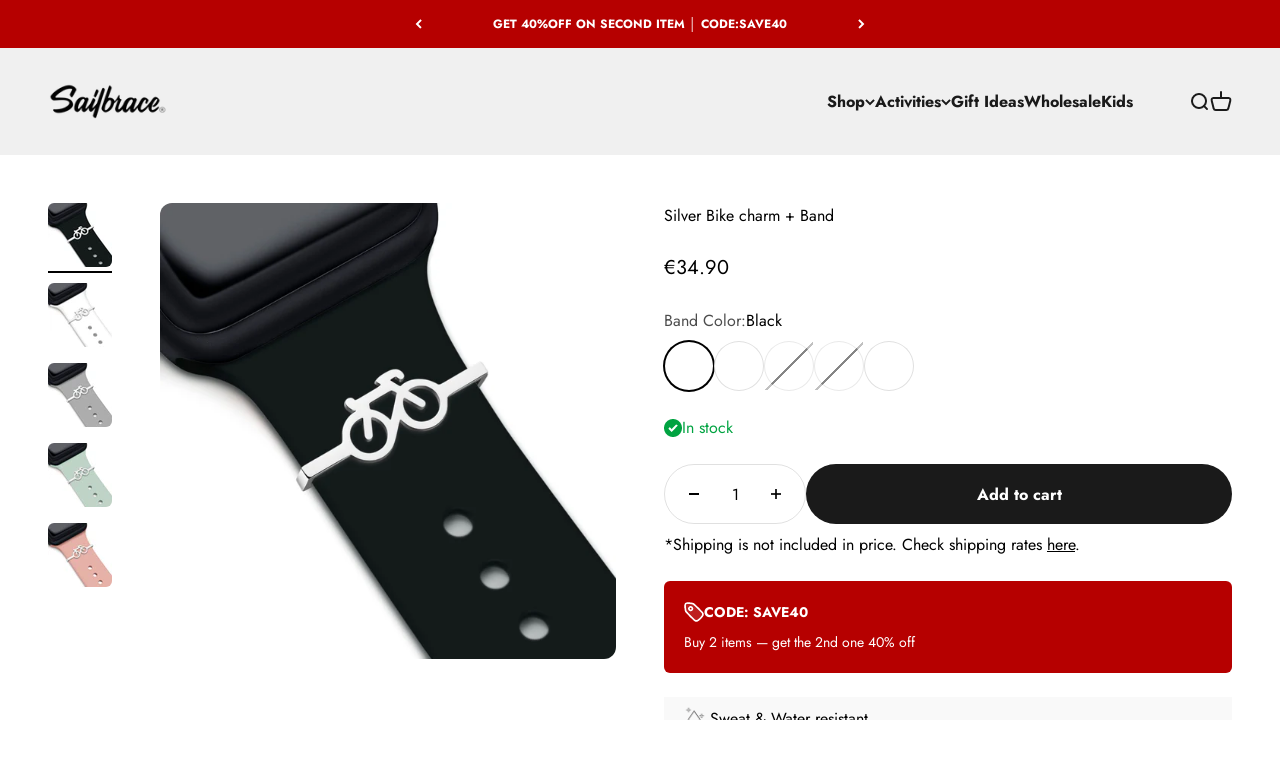

--- FILE ---
content_type: text/html; charset=utf-8
request_url: https://www.sailbrace.com/products/silver-bike-charm-black-band
body_size: 63823
content:
<!doctype html>

<html lang="en" dir="ltr">
  <head>

    
    
    
    
    
    
      
      
    
  
<link rel='preconnect dns-prefetch' href='https://api.config-security.com/' crossorigin />
<link rel='preconnect dns-prefetch' href='https://conf.config-security.com/' crossorigin />
<link rel='preconnect dns-prefetch' href='https://whale.camera/' crossorigin />
<script async crossorigin fetchpriority="high" src="/cdn/shopifycloud/importmap-polyfill/es-modules-shim.2.4.0.js"></script>
<script>
/* >> TriplePixel :: start*/
window.TriplePixelData={TripleName:"sailbrace.myshopify.com",ver:"2.11",plat:"SHOPIFY",isHeadless:false},function(W,H,A,L,E,_,B,N){function O(U,T,P,H,R){void 0===R&&(R=!1),H=new XMLHttpRequest,P?(H.open("POST",U,!0),H.setRequestHeader("Content-Type","application/json")):H.open("GET",U,!0),H.send(JSON.stringify(P||{})),H.onreadystatechange=function(){4===H.readyState&&200===H.status?(R=H.responseText,U.includes(".txt")?eval(R):P||(N[B]=R)):(299<H.status||H.status<200)&&T&&!R&&(R=!0,O(U,T-1,P))}}if(N=window,!N[H+"sn"]){N[H+"sn"]=1,L=function(){return Date.now().toString(36)+"_"+Math.random().toString(36)};try{A.setItem(H,1+(0|A.getItem(H)||0)),(E=JSON.parse(A.getItem(H+"U")||"[]")).push({u:location.href,r:document.referrer,t:Date.now(),id:L()}),A.setItem(H+"U",JSON.stringify(E))}catch(e){}var i,m,p;A.getItem('"!nC`')||(_=A,A=N,A[H]||(E=A[H]=function(t,e,a){return void 0===a&&(a=[]),"State"==t?E.s:(W=L(),(E._q=E._q||[]).push([W,t,e].concat(a)),W)},E.s="Installed",E._q=[],E.ch=W,B="configSecurityConfModel",N[B]=1,O("https://conf.config-security.com/model",5),i=L(),m=A[atob("c2NyZWVu")],_.setItem("di_pmt_wt",i),p={id:i,action:"profile",avatar:_.getItem("auth-security_rand_salt_"),time:m[atob("d2lkdGg=")]+":"+m[atob("aGVpZ2h0")],host:A.TriplePixelData.TripleName,plat:A.TriplePixelData.plat,url:window.location.href,ref:document.referrer,ver:A.TriplePixelData.ver},O("https://api.config-security.com/event",5,p),O("https://whale.camera/live/dot.txt",5)))}}("","TriplePixel",localStorage);
/* << TriplePixel :: end*/
</script>

    <meta charset="utf-8">
    <meta name="viewport" content="width=device-width, initial-scale=1.0, height=device-height, minimum-scale=1.0, maximum-scale=1.0">
    <meta name="theme-color" content="#f0f0f0">

    <title>Silver Bike charm + Band</title><meta name="description" content="   (1x Band, 1x Charm) Elevate your sports experience with Sailbrace Sports Bands. Designed for sports enthusiasts, our bands feature a variety of charms tailored to different activities such as tennis, cycling, hiking, and more. Crafted from durable materials, our bands are built to withstand rigorous workouts and out"><link rel="canonical" href="https://www.sailbrace.com/products/silver-bike-charm-black-band"><link rel="shortcut icon" href="//www.sailbrace.com/cdn/shop/files/favicon-sailbrace.png?v=1667998985&width=96">
      <link rel="apple-touch-icon" href="//www.sailbrace.com/cdn/shop/files/favicon-sailbrace.png?v=1667998985&width=180"><link rel="preconnect" href="https://cdn.shopify.com">
    <link rel="preconnect" href="https://fonts.shopifycdn.com" crossorigin>
    <link rel="dns-prefetch" href="https://productreviews.shopifycdn.com">
    <link rel="preconnect" href="https://cdn.shopify.com">
  <link rel="preconnect" href="https://fonts.shopifycdn.com">
  <link rel="dns-prefetch" href="https://productreviews.shopifycdn.com">
  <link rel="dns-prefetch" href="https://ajax.googleapis.com">
  <link rel="dns-prefetch" href="https://maps.googleapis.com">
  <link rel="dns-prefetch" href="https://maps.gstatic.com"><link rel="preload" href="//www.sailbrace.com/cdn/fonts/jost/jost_n6.ec1178db7a7515114a2d84e3dd680832b7af8b99.woff2" as="font" type="font/woff2" crossorigin><link rel="preload" href="//www.sailbrace.com/cdn/fonts/jost/jost_n4.d47a1b6347ce4a4c9f437608011273009d91f2b7.woff2" as="font" type="font/woff2" crossorigin><title>Silver Bike charm + Band&ndash; Sailbrace</title>
<meta property="og:type" content="product">
  <meta property="og:title" content="Silver Bike charm + Band">
  <meta property="product:price:amount" content="34.90">
  <meta property="product:price:currency" content="EUR">
  <meta property="product:availability" content="in stock"><meta property="og:image" content="http://www.sailbrace.com/cdn/shop/files/19_b8874e13-52e4-4481-be10-267942441048.jpg?v=1684140773&width=2048">
  <meta property="og:image:secure_url" content="https://www.sailbrace.com/cdn/shop/files/19_b8874e13-52e4-4481-be10-267942441048.jpg?v=1684140773&width=2048">
  <meta property="og:image:width" content="1800">
  <meta property="og:image:height" content="1800"><meta property="og:description" content="   (1x Band, 1x Charm) Elevate your sports experience with Sailbrace Sports Bands. Designed for sports enthusiasts, our bands feature a variety of charms tailored to different activities such as tennis, cycling, hiking, and more. Crafted from durable materials, our bands are built to withstand rigorous workouts and out"><meta property="og:url" content="https://www.sailbrace.com/products/silver-bike-charm-black-band">
<meta property="og:site_name" content="Sailbrace"><meta name="twitter:card" content="summary"><meta name="twitter:title" content="Silver Bike charm + Band">
  <meta name="twitter:description" content=" 
 (1x Band, 1x Charm)
Elevate your sports experience with Sailbrace Sports Bands. Designed for sports enthusiasts, our bands feature a variety of charms tailored to different activities such as tennis, cycling, hiking, and more. Crafted from durable materials, our bands are built to withstand rigorous workouts and outdoor adventures. A secure closure system ensures a comfortable and secure fit during intense movements.
Materials: Band - Silicone; Charm - Stainless steel
 
Case Size: The 41mm bands work with 38mm and 40mm cases
Band Size: S/M (band fits 130-180mm wrists)
Fits: Apple Smartwatch, compatible with Series 3 to Series 6 and the first-gen SE (older models)."><meta name="twitter:image" content="https://www.sailbrace.com/cdn/shop/files/19_b8874e13-52e4-4481-be10-267942441048.jpg?crop=center&height=1200&v=1684140773&width=1200">
  <meta name="twitter:image:alt" content=""><script type="application/ld+json">{"@context":"http:\/\/schema.org\/","@id":"\/products\/silver-bike-charm-black-band#product","@type":"ProductGroup","brand":{"@type":"Brand","name":"Sailbrace"},"category":"Smartwatch Charm","description":" \n (1x Band, 1x Charm)\nElevate your sports experience with Sailbrace Sports Bands. Designed for sports enthusiasts, our bands feature a variety of charms tailored to different activities such as tennis, cycling, hiking, and more. Crafted from durable materials, our bands are built to withstand rigorous workouts and outdoor adventures. A secure closure system ensures a comfortable and secure fit during intense movements.\nMaterials: Band - Silicone; Charm - Stainless steel\n \nCase Size: The 41mm bands work with 38mm and 40mm cases\nBand Size: S\/M (band fits 130-180mm wrists)\nFits: Apple Smartwatch, compatible with Series 3 to Series 6 and the first-gen SE (older models).","hasVariant":[{"@id":"\/products\/silver-bike-charm-black-band?variant=46728605892937#variant","@type":"Product","image":"https:\/\/www.sailbrace.com\/cdn\/shop\/files\/19_b8874e13-52e4-4481-be10-267942441048.jpg?v=1684140773\u0026width=1920","name":"Silver Bike charm + Band - Black","offers":{"@id":"\/products\/silver-bike-charm-black-band?variant=46728605892937#offer","@type":"Offer","availability":"http:\/\/schema.org\/InStock","price":"34.90","priceCurrency":"EUR","url":"https:\/\/www.sailbrace.com\/products\/silver-bike-charm-black-band?variant=46728605892937"},"sku":"4583"},{"@id":"\/products\/silver-bike-charm-black-band?variant=46728605925705#variant","@type":"Product","image":"https:\/\/www.sailbrace.com\/cdn\/shop\/products\/18_35f377ff-3651-45ac-ab7c-3d379ef75de9.jpg?v=1684140789\u0026width=1920","name":"Silver Bike charm + Band - White","offers":{"@id":"\/products\/silver-bike-charm-black-band?variant=46728605925705#offer","@type":"Offer","availability":"http:\/\/schema.org\/InStock","price":"34.90","priceCurrency":"EUR","url":"https:\/\/www.sailbrace.com\/products\/silver-bike-charm-black-band?variant=46728605925705"},"sku":"4584"},{"@id":"\/products\/silver-bike-charm-black-band?variant=46728605958473#variant","@type":"Product","image":"https:\/\/www.sailbrace.com\/cdn\/shop\/products\/20_628bd069-6537-497c-a662-bf41f35e5537.jpg?v=1684140806\u0026width=1920","name":"Silver Bike charm + Band - Grey","offers":{"@id":"\/products\/silver-bike-charm-black-band?variant=46728605958473#offer","@type":"Offer","availability":"http:\/\/schema.org\/OutOfStock","price":"34.90","priceCurrency":"EUR","url":"https:\/\/www.sailbrace.com\/products\/silver-bike-charm-black-band?variant=46728605958473"},"sku":"4585"},{"@id":"\/products\/silver-bike-charm-black-band?variant=46728605991241#variant","@type":"Product","image":"https:\/\/www.sailbrace.com\/cdn\/shop\/products\/16_e6fc2884-92e6-46a4-8c76-097b167efd02.jpg?v=1684140821\u0026width=1920","name":"Silver Bike charm + Band - Mint","offers":{"@id":"\/products\/silver-bike-charm-black-band?variant=46728605991241#offer","@type":"Offer","availability":"http:\/\/schema.org\/OutOfStock","price":"34.90","priceCurrency":"EUR","url":"https:\/\/www.sailbrace.com\/products\/silver-bike-charm-black-band?variant=46728605991241"},"sku":"4587"},{"@id":"\/products\/silver-bike-charm-black-band?variant=46728606024009#variant","@type":"Product","image":"https:\/\/www.sailbrace.com\/cdn\/shop\/products\/17_77959bfa-2b26-44b7-90d9-2ec6814c8feb.jpg?v=1684140836\u0026width=1920","name":"Silver Bike charm + Band - Pink","offers":{"@id":"\/products\/silver-bike-charm-black-band?variant=46728606024009#offer","@type":"Offer","availability":"http:\/\/schema.org\/InStock","price":"34.90","priceCurrency":"EUR","url":"https:\/\/www.sailbrace.com\/products\/silver-bike-charm-black-band?variant=46728606024009"},"sku":"4586"}],"name":"Silver Bike charm + Band","productGroupID":"8405366800713","url":"https:\/\/www.sailbrace.com\/products\/silver-bike-charm-black-band"}</script><script type="application/ld+json">
  {
    "@context": "https://schema.org",
    "@type": "BreadcrumbList",
    "itemListElement": [{
        "@type": "ListItem",
        "position": 1,
        "name": "Home",
        "item": "https://www.sailbrace.com"
      },{
            "@type": "ListItem",
            "position": 2,
            "name": "Silver Bike charm + Band",
            "item": "https://www.sailbrace.com/products/silver-bike-charm-black-band"
          }]
  }
</script><style>/* Typography (heading) */
  @font-face {
  font-family: Jost;
  font-weight: 600;
  font-style: normal;
  font-display: fallback;
  src: url("//www.sailbrace.com/cdn/fonts/jost/jost_n6.ec1178db7a7515114a2d84e3dd680832b7af8b99.woff2") format("woff2"),
       url("//www.sailbrace.com/cdn/fonts/jost/jost_n6.b1178bb6bdd3979fef38e103a3816f6980aeaff9.woff") format("woff");
}

@font-face {
  font-family: Jost;
  font-weight: 600;
  font-style: italic;
  font-display: fallback;
  src: url("//www.sailbrace.com/cdn/fonts/jost/jost_i6.9af7e5f39e3a108c08f24047a4276332d9d7b85e.woff2") format("woff2"),
       url("//www.sailbrace.com/cdn/fonts/jost/jost_i6.2bf310262638f998ed206777ce0b9a3b98b6fe92.woff") format("woff");
}

/* Typography (body) */
  @font-face {
  font-family: Jost;
  font-weight: 400;
  font-style: normal;
  font-display: fallback;
  src: url("//www.sailbrace.com/cdn/fonts/jost/jost_n4.d47a1b6347ce4a4c9f437608011273009d91f2b7.woff2") format("woff2"),
       url("//www.sailbrace.com/cdn/fonts/jost/jost_n4.791c46290e672b3f85c3d1c651ef2efa3819eadd.woff") format("woff");
}

@font-face {
  font-family: Jost;
  font-weight: 400;
  font-style: italic;
  font-display: fallback;
  src: url("//www.sailbrace.com/cdn/fonts/jost/jost_i4.b690098389649750ada222b9763d55796c5283a5.woff2") format("woff2"),
       url("//www.sailbrace.com/cdn/fonts/jost/jost_i4.fd766415a47e50b9e391ae7ec04e2ae25e7e28b0.woff") format("woff");
}

@font-face {
  font-family: Jost;
  font-weight: 700;
  font-style: normal;
  font-display: fallback;
  src: url("//www.sailbrace.com/cdn/fonts/jost/jost_n7.921dc18c13fa0b0c94c5e2517ffe06139c3615a3.woff2") format("woff2"),
       url("//www.sailbrace.com/cdn/fonts/jost/jost_n7.cbfc16c98c1e195f46c536e775e4e959c5f2f22b.woff") format("woff");
}

@font-face {
  font-family: Jost;
  font-weight: 700;
  font-style: italic;
  font-display: fallback;
  src: url("//www.sailbrace.com/cdn/fonts/jost/jost_i7.d8201b854e41e19d7ed9b1a31fe4fe71deea6d3f.woff2") format("woff2"),
       url("//www.sailbrace.com/cdn/fonts/jost/jost_i7.eae515c34e26b6c853efddc3fc0c552e0de63757.woff") format("woff");
}

:root {
    /**
     * ---------------------------------------------------------------------
     * SPACING VARIABLES
     *
     * We are using a spacing inspired from frameworks like Tailwind CSS.
     * ---------------------------------------------------------------------
     */
    --spacing-0-5: 0.125rem; /* 2px */
    --spacing-1: 0.25rem; /* 4px */
    --spacing-1-5: 0.375rem; /* 6px */
    --spacing-2: 0.5rem; /* 8px */
    --spacing-2-5: 0.625rem; /* 10px */
    --spacing-3: 0.75rem; /* 12px */
    --spacing-3-5: 0.875rem; /* 14px */
    --spacing-4: 1rem; /* 16px */
    --spacing-4-5: 1.125rem; /* 18px */
    --spacing-5: 1.25rem; /* 20px */
    --spacing-5-5: 1.375rem; /* 22px */
    --spacing-6: 1.5rem; /* 24px */
    --spacing-6-5: 1.625rem; /* 26px */
    --spacing-7: 1.75rem; /* 28px */
    --spacing-7-5: 1.875rem; /* 30px */
    --spacing-8: 2rem; /* 32px */
    --spacing-8-5: 2.125rem; /* 34px */
    --spacing-9: 2.25rem; /* 36px */
    --spacing-9-5: 2.375rem; /* 38px */
    --spacing-10: 2.5rem; /* 40px */
    --spacing-11: 2.75rem; /* 44px */
    --spacing-12: 3rem; /* 48px */
    --spacing-14: 3.5rem; /* 56px */
    --spacing-16: 2rem; /* 64px */
    --spacing-18: 4.5rem; /* 72px */
    --spacing-20: 5rem; /* 80px */
    --spacing-24: 6rem; /* 96px */
    --spacing-28: 7rem; /* 112px */
    --spacing-32: 8rem; /* 128px */
    --spacing-36: 9rem; /* 144px */
    --spacing-40: 10rem; /* 160px */
    --spacing-44: 11rem; /* 176px */
    --spacing-48: 12rem; /* 192px */
    --spacing-52: 13rem; /* 208px */
    --spacing-56: 14rem; /* 224px */
    --spacing-60: 15rem; /* 240px */
    --spacing-64: 16rem; /* 256px */
    --spacing-72: 18rem; /* 288px */
    --spacing-80: 20rem; /* 320px */
    --spacing-96: 24rem; /* 384px */

    /* Container */
    --container-max-width: 1520px;
    --container-narrow-max-width: 1270px;
    --container-gutter: var(--spacing-5);
    --section-outer-spacing-block: var(--spacing-8);
    --section-inner-max-spacing-block: var(--spacing-8);
    --section-inner-spacing-inline: var(--container-gutter);
    --section-stack-spacing-block: var(--spacing-8);

    /* Grid gutter */
    --grid-gutter: var(--spacing-5);

    /* Product list settings */
    --product-list-row-gap: var(--spacing-8);
    --product-list-column-gap: var(--grid-gutter);

    /* Form settings */
    --input-gap: var(--spacing-2);
    --input-height: 2.625rem;
    --input-padding-inline: var(--spacing-4);

    /* Other sizes */
    --sticky-area-height: calc(var(--sticky-announcement-bar-enabled, 0) * var(--announcement-bar-height, 0px) + var(--sticky-header-enabled, 0) * var(--header-height, 0px));

    /* RTL support */
    --transform-logical-flip: 1;
    --transform-origin-start: left;
    --transform-origin-end: right;

    /**
     * ---------------------------------------------------------------------
     * TYPOGRAPHY
     * ---------------------------------------------------------------------
     */

    /* Font properties */
    --heading-font-family: Jost, sans-serif;
    --heading-font-weight: 600;
    --heading-font-style: normal;
    --heading-text-transform: normal;
    --heading-letter-spacing: -0.01em;
    --text-font-family: Jost, sans-serif;
    --text-font-weight: 400;
    --text-font-style: normal;
    --text-letter-spacing: 0.0em;

    /* Font sizes */
    --text-h0: 3rem;
    --text-h1: 2.5rem;
    --text-h2: 2rem;
    --text-h3: 1.5rem;
    --text-h4: 1.375rem;
    --text-h5: 1.125rem;
    --text-h6: 1rem;
    --text-xs: 0.6875rem;
    --text-sm: 0.75rem;
    --text-base: 0.875rem;
    --text-lg: 1.125rem;

    /**
     * ---------------------------------------------------------------------
     * COLORS
     * ---------------------------------------------------------------------
     */

    /* Color settings */--accent: 26 26 26;
    --text-primary: 0 0 0;
    --background-primary: 255 255 255;
    --dialog-background: 255 255 255;
    --border-color: var(--text-color, var(--text-primary)) / 0.12;

    /* Button colors */
    --button-background-primary: 26 26 26;
    --button-text-primary: 255 255 255;
    --button-background-secondary: 240 196 23;
    --button-text-secondary: 26 26 26;

    /* Status colors */
    --success-background: 224 244 232;
    --success-text: 0 163 65;
    --warning-background: 255 246 233;
    --warning-text: 255 183 74;
    --error-background: 254 231 231;
    --error-text: 248 58 58;

    /* Product colors */
    --on-sale-text: 255 0 103;
    --on-sale-badge-background: 255 0 103;
    --on-sale-badge-text: 255 255 255;
    --sold-out-badge-background: 0 0 0;
    --sold-out-badge-text: 255 255 255;
    --primary-badge-background: 128 60 238;
    --primary-badge-text: 255 255 255;
    --star-color: 255 183 74;
    --product-card-background: 255 255 255;
    --product-card-text: 26 26 26;

    /* Header colors */
    --header-background: 240 240 240;
    --header-text: 26 26 26;

    /* Footer colors */
    --footer-background: 255 255 255;
    --footer-text: 26 26 26;

    /* Rounded variables (used for border radius) */
    --rounded-xs: 0.25rem;
    --rounded-sm: 0.375rem;
    --rounded: 0.75rem;
    --rounded-lg: 1.5rem;
    --rounded-full: 9999px;

    --rounded-button: 3.75rem;
    --rounded-input: 0.5rem;

    /* Box shadow */
    --shadow-sm: 0 2px 8px rgb(var(--text-primary) / 0.1);
    --shadow: 0 5px 15px rgb(var(--text-primary) / 0.1);
    --shadow-md: 0 5px 30px rgb(var(--text-primary) / 0.1);
    --shadow-block: 0px 18px 50px rgb(var(--text-primary) / 0.1);

    /**
     * ---------------------------------------------------------------------
     * OTHER
     * ---------------------------------------------------------------------
     */

    --stagger-products-reveal-opacity: 0;
    --cursor-close-svg-url: url(//www.sailbrace.com/cdn/shop/t/229/assets/cursor-close.svg?v=147174565022153725511767774428);
    --cursor-zoom-in-svg-url: url(//www.sailbrace.com/cdn/shop/t/229/assets/cursor-zoom-in.svg?v=154953035094101115921767774428);
    --cursor-zoom-out-svg-url: url(//www.sailbrace.com/cdn/shop/t/229/assets/cursor-zoom-out.svg?v=16155520337305705181767774428);
    --checkmark-svg-url: url(//www.sailbrace.com/cdn/shop/t/229/assets/checkmark.svg?v=77552481021870063511767774428);
  }

  [dir="rtl"]:root {
    /* RTL support */
    --transform-logical-flip: -1;
    --transform-origin-start: right;
    --transform-origin-end: left;
  }

  @media screen and (min-width: 700px) {
    :root {
      /* Typography (font size) */
      --text-h0: 4rem;
      --text-h1: 3rem;
      --text-h2: 2.5rem;
      --text-h3: 2rem;
      --text-h4: 1.625rem;
      --text-h5: 1.25rem;
      --text-h6: 1.125rem;

      --text-xs: 0.75rem;
      --text-sm: 0.875rem;
      --text-base: 1.0rem;
      --text-lg: 1.25rem;

      /* Spacing */
      --container-gutter: 2rem;
      --section-outer-spacing-block: var(--spacing-12);
      --section-inner-max-spacing-block: var(--spacing-10);
      --section-inner-spacing-inline: var(--spacing-10);
      --section-stack-spacing-block: var(--spacing-10);

      /* Grid gutter */
      --grid-gutter: var(--spacing-6);

      /* Product list settings */
      --product-list-row-gap: var(--spacing-12);

      /* Form settings */
      --input-gap: 1rem;
      --input-height: 3.125rem;
      --input-padding-inline: var(--spacing-5);
    }
  }

  @media screen and (min-width: 1000px) {
    :root {
      /* Spacing settings */
      --container-gutter: var(--spacing-12);
      --section-outer-spacing-block: var(--spacing-14);
      --section-inner-max-spacing-block: var(--spacing-12);
      --section-inner-spacing-inline: var(--spacing-12);
      --section-stack-spacing-block: var(--spacing-10);
    }
  }

  @media screen and (min-width: 1150px) {
    :root {
      /* Spacing settings */
      --container-gutter: var(--spacing-12);
      --section-outer-spacing-block: var(--spacing-14);
      --section-inner-max-spacing-block: var(--spacing-12);
      --section-inner-spacing-inline: var(--spacing-12);
      --section-stack-spacing-block: var(--spacing-12);
    }
  }

  @media screen and (min-width: 1400px) {
    :root {
      /* Typography (font size) */
      --text-h0: 5rem;
      --text-h1: 3.75rem;
      --text-h2: 3rem;
      --text-h3: 2.25rem;
      --text-h4: 2rem;
      --text-h5: 1.5rem;
      --text-h6: 1.25rem;

      --section-outer-spacing-block: var(--spacing-16);
      --section-inner-max-spacing-block: var(--spacing-14);
      --section-inner-spacing-inline: var(--spacing-14);
    }
  }

  @media screen and (min-width: 1600px) {
    :root {
      --section-outer-spacing-block: var(--spacing-16);
      --section-inner-max-spacing-block: var(--spacing-16);
      --section-inner-spacing-inline: var(--spacing-16);
    }
  }

  /**
   * ---------------------------------------------------------------------
   * LIQUID DEPENDANT CSS
   *
   * Our main CSS is Liquid free, but some very specific features depend on
   * theme settings, so we have them here
   * ---------------------------------------------------------------------
   */@media screen and (pointer: fine) {
        .button:not([disabled]):hover, .btn:not([disabled]):hover, .shopify-payment-button__button--unbranded:not([disabled]):hover {
          --button-background-opacity: 0.85;
        }

        .button--subdued:not([disabled]):hover {
          --button-background: var(--text-color) / .05 !important;
        }
      }</style><script>
  // This allows to expose several variables to the global scope, to be used in scripts
  window.themeVariables = {
    settings: {
      showPageTransition: null,
      staggerProductsApparition: true,
      reduceDrawerAnimation: false,
      reduceMenuAnimation: false,
      headingApparition: "split_fade",
      pageType: "product",
      moneyFormat: "\u003cspan class=money\u003e €{{amount}} \u003c\/span\u003e",
      moneyWithCurrencyFormat: "\u003cspan class=money\u003e€ {{amount}}\u003c\/span\u003e",
      currencyCodeEnabled: false,
      cartType: "popover",
      showDiscount: true,
      discountMode: "saving",
      pageBackground: "#ffffff",
      textColor: "#000000"
    },

    strings: {
      accessibilityClose: "Close",
      accessibilityNext: "Next",
      accessibilityPrevious: "Previous",
      closeGallery: "Close gallery",
      zoomGallery: "Zoom",
      errorGallery: "Image cannot be loaded",
      searchNoResults: "No results could be found.",
      addOrderNote: "Add order note",
      editOrderNote: "Edit order note",
      shippingEstimatorNoResults: "Sorry, we do not ship to your address.",
      shippingEstimatorOneResult: "There is one shipping rate for your address:",
      shippingEstimatorMultipleResults: "There are several shipping rates for your address:",
      shippingEstimatorError: "One or more error occurred while retrieving shipping rates:"
    },

    breakpoints: {
      'sm': 'screen and (min-width: 700px)',
      'md': 'screen and (min-width: 1000px)',
      'lg': 'screen and (min-width: 1150px)',
      'xl': 'screen and (min-width: 1400px)',

      'sm-max': 'screen and (max-width: 699px)',
      'md-max': 'screen and (max-width: 999px)',
      'lg-max': 'screen and (max-width: 1149px)',
      'xl-max': 'screen and (max-width: 1399px)'
    }
  };

  // For detecting native share
  document.documentElement.classList.add(`native-share--${navigator.share ? 'enabled' : 'disabled'}`);// We save the product ID in local storage to be eventually used for recently viewed section
    try {
      const recentlyViewedProducts = new Set(JSON.parse(localStorage.getItem('theme:recently-viewed-products') || '[]'));

      recentlyViewedProducts.delete(8405366800713); // Delete first to re-move the product
      recentlyViewedProducts.add(8405366800713);

      localStorage.setItem('theme:recently-viewed-products', JSON.stringify(Array.from(recentlyViewedProducts.values()).reverse()));
    } catch (e) {
      // Safari in private mode does not allow setting item, we silently fail
    }</script><script type="importmap">{
        "imports": {
          "vendor": "//www.sailbrace.com/cdn/shop/t/229/assets/vendor.min.js?v=166563502121812900551767774428",
          "theme": "//www.sailbrace.com/cdn/shop/t/229/assets/theme.js?v=30660036113325407881767774428",
          "photoswipe": "//www.sailbrace.com/cdn/shop/t/229/assets/photoswipe.min.js?v=13374349288281597431767774428"
        }
      }
    </script>

     <!-- Google Tag Manager -->
    <script>(function(w,d,s,l,i){w[l]=w[l]||[];w[l].push({'gtm.start':
    new Date().getTime(),event:'gtm.js'});var f=d.getElementsByTagName(s)[0],
    j=d.createElement(s),dl=l!='dataLayer'?'&l='+l:'';j.async=true;j.src=
    'https://www.googletagmanager.com/gtm.js?id='+i+dl;f.parentNode.insertBefore(j,f);
    })(window,document,'script','dataLayer','GTM-PPJSQFP');</script>
  <!-- End Google Tag Manager -->

    <script type="module" src="//www.sailbrace.com/cdn/shop/t/229/assets/vendor.min.js?v=166563502121812900551767774428"></script>
    <script type="module" src="//www.sailbrace.com/cdn/shop/t/229/assets/theme.js?v=30660036113325407881767774428"></script>

    <script>window.performance && window.performance.mark && window.performance.mark('shopify.content_for_header.start');</script><meta name="google-site-verification" content="KqUwa0nMBK6hdgYC8sG8SAw5rGWjW11LuN2FGgx9yYc">
<meta name="facebook-domain-verification" content="4y6ntkwkabv8pdvn3zm2qyxzg7ao0q">
<meta id="shopify-digital-wallet" name="shopify-digital-wallet" content="/12023970/digital_wallets/dialog">
<meta name="shopify-checkout-api-token" content="8c5abb64a223cde4c51a30fc34b22167">
<meta id="in-context-paypal-metadata" data-shop-id="12023970" data-venmo-supported="false" data-environment="production" data-locale="en_US" data-paypal-v4="true" data-currency="EUR">
<link rel="alternate" hreflang="x-default" href="https://www.sailbrace.com/products/silver-bike-charm-black-band">
<link rel="alternate" hreflang="en" href="https://www.sailbrace.com/products/silver-bike-charm-black-band">
<link rel="alternate" hreflang="de" href="https://www.sailbrace.com/de/products/silver-bike-charm-black-band">
<link rel="alternate" hreflang="fr" href="https://www.sailbrace.com/fr/products/silver-bike-charm-black-band">
<link rel="alternate" hreflang="es" href="https://www.sailbrace.com/es/products/silver-bike-charm-black-band">
<link rel="alternate" hreflang="it" href="https://www.sailbrace.com/it/products/silver-bike-charm-black-band">
<link rel="alternate" hreflang="sl" href="https://www.sailbrace.com/sl/products/silver-bike-charm-black-band">
<link rel="alternate" type="application/json+oembed" href="https://www.sailbrace.com/products/silver-bike-charm-black-band.oembed">
<script async="async" src="/checkouts/internal/preloads.js?locale=en-IT"></script>
<script id="shopify-features" type="application/json">{"accessToken":"8c5abb64a223cde4c51a30fc34b22167","betas":["rich-media-storefront-analytics"],"domain":"www.sailbrace.com","predictiveSearch":true,"shopId":12023970,"locale":"en"}</script>
<script>var Shopify = Shopify || {};
Shopify.shop = "sailbrace.myshopify.com";
Shopify.locale = "en";
Shopify.currency = {"active":"EUR","rate":"1.0"};
Shopify.country = "IT";
Shopify.theme = {"name":"Winter Theme","id":180700086601,"schema_name":"Impact","schema_version":"6.11.0","theme_store_id":1190,"role":"main"};
Shopify.theme.handle = "null";
Shopify.theme.style = {"id":null,"handle":null};
Shopify.cdnHost = "www.sailbrace.com/cdn";
Shopify.routes = Shopify.routes || {};
Shopify.routes.root = "/";</script>
<script type="module">!function(o){(o.Shopify=o.Shopify||{}).modules=!0}(window);</script>
<script>!function(o){function n(){var o=[];function n(){o.push(Array.prototype.slice.apply(arguments))}return n.q=o,n}var t=o.Shopify=o.Shopify||{};t.loadFeatures=n(),t.autoloadFeatures=n()}(window);</script>
<script id="shop-js-analytics" type="application/json">{"pageType":"product"}</script>
<script defer="defer" async type="module" src="//www.sailbrace.com/cdn/shopifycloud/shop-js/modules/v2/client.init-shop-cart-sync_BdyHc3Nr.en.esm.js"></script>
<script defer="defer" async type="module" src="//www.sailbrace.com/cdn/shopifycloud/shop-js/modules/v2/chunk.common_Daul8nwZ.esm.js"></script>
<script type="module">
  await import("//www.sailbrace.com/cdn/shopifycloud/shop-js/modules/v2/client.init-shop-cart-sync_BdyHc3Nr.en.esm.js");
await import("//www.sailbrace.com/cdn/shopifycloud/shop-js/modules/v2/chunk.common_Daul8nwZ.esm.js");

  window.Shopify.SignInWithShop?.initShopCartSync?.({"fedCMEnabled":true,"windoidEnabled":true});

</script>
<script>(function() {
  var isLoaded = false;
  function asyncLoad() {
    if (isLoaded) return;
    isLoaded = true;
    var urls = ["https:\/\/contactform.hulkapps.com\/skeletopapp.js?shop=sailbrace.myshopify.com","https:\/\/gdprcdn.b-cdn.net\/js\/gdpr_cookie_consent.min.js?shop=sailbrace.myshopify.com","https:\/\/cdn.rebuyengine.com\/onsite\/js\/rebuy.js?shop=sailbrace.myshopify.com"];
    for (var i = 0; i < urls.length; i++) {
      var s = document.createElement('script');
      s.type = 'text/javascript';
      s.async = true;
      s.src = urls[i];
      var x = document.getElementsByTagName('script')[0];
      x.parentNode.insertBefore(s, x);
    }
  };
  if(window.attachEvent) {
    window.attachEvent('onload', asyncLoad);
  } else {
    window.addEventListener('load', asyncLoad, false);
  }
})();</script>
<script id="__st">var __st={"a":12023970,"offset":3600,"reqid":"d1558053-55d2-4adc-9356-986bb85f9a39-1769022391","pageurl":"www.sailbrace.com\/products\/silver-bike-charm-black-band","u":"ab70bcf7fa2e","p":"product","rtyp":"product","rid":8405366800713};</script>
<script>window.ShopifyPaypalV4VisibilityTracking = true;</script>
<script id="captcha-bootstrap">!function(){'use strict';const t='contact',e='account',n='new_comment',o=[[t,t],['blogs',n],['comments',n],[t,'customer']],c=[[e,'customer_login'],[e,'guest_login'],[e,'recover_customer_password'],[e,'create_customer']],r=t=>t.map((([t,e])=>`form[action*='/${t}']:not([data-nocaptcha='true']) input[name='form_type'][value='${e}']`)).join(','),a=t=>()=>t?[...document.querySelectorAll(t)].map((t=>t.form)):[];function s(){const t=[...o],e=r(t);return a(e)}const i='password',u='form_key',d=['recaptcha-v3-token','g-recaptcha-response','h-captcha-response',i],f=()=>{try{return window.sessionStorage}catch{return}},m='__shopify_v',_=t=>t.elements[u];function p(t,e,n=!1){try{const o=window.sessionStorage,c=JSON.parse(o.getItem(e)),{data:r}=function(t){const{data:e,action:n}=t;return t[m]||n?{data:e,action:n}:{data:t,action:n}}(c);for(const[e,n]of Object.entries(r))t.elements[e]&&(t.elements[e].value=n);n&&o.removeItem(e)}catch(o){console.error('form repopulation failed',{error:o})}}const l='form_type',E='cptcha';function T(t){t.dataset[E]=!0}const w=window,h=w.document,L='Shopify',v='ce_forms',y='captcha';let A=!1;((t,e)=>{const n=(g='f06e6c50-85a8-45c8-87d0-21a2b65856fe',I='https://cdn.shopify.com/shopifycloud/storefront-forms-hcaptcha/ce_storefront_forms_captcha_hcaptcha.v1.5.2.iife.js',D={infoText:'Protected by hCaptcha',privacyText:'Privacy',termsText:'Terms'},(t,e,n)=>{const o=w[L][v],c=o.bindForm;if(c)return c(t,g,e,D).then(n);var r;o.q.push([[t,g,e,D],n]),r=I,A||(h.body.append(Object.assign(h.createElement('script'),{id:'captcha-provider',async:!0,src:r})),A=!0)});var g,I,D;w[L]=w[L]||{},w[L][v]=w[L][v]||{},w[L][v].q=[],w[L][y]=w[L][y]||{},w[L][y].protect=function(t,e){n(t,void 0,e),T(t)},Object.freeze(w[L][y]),function(t,e,n,w,h,L){const[v,y,A,g]=function(t,e,n){const i=e?o:[],u=t?c:[],d=[...i,...u],f=r(d),m=r(i),_=r(d.filter((([t,e])=>n.includes(e))));return[a(f),a(m),a(_),s()]}(w,h,L),I=t=>{const e=t.target;return e instanceof HTMLFormElement?e:e&&e.form},D=t=>v().includes(t);t.addEventListener('submit',(t=>{const e=I(t);if(!e)return;const n=D(e)&&!e.dataset.hcaptchaBound&&!e.dataset.recaptchaBound,o=_(e),c=g().includes(e)&&(!o||!o.value);(n||c)&&t.preventDefault(),c&&!n&&(function(t){try{if(!f())return;!function(t){const e=f();if(!e)return;const n=_(t);if(!n)return;const o=n.value;o&&e.removeItem(o)}(t);const e=Array.from(Array(32),(()=>Math.random().toString(36)[2])).join('');!function(t,e){_(t)||t.append(Object.assign(document.createElement('input'),{type:'hidden',name:u})),t.elements[u].value=e}(t,e),function(t,e){const n=f();if(!n)return;const o=[...t.querySelectorAll(`input[type='${i}']`)].map((({name:t})=>t)),c=[...d,...o],r={};for(const[a,s]of new FormData(t).entries())c.includes(a)||(r[a]=s);n.setItem(e,JSON.stringify({[m]:1,action:t.action,data:r}))}(t,e)}catch(e){console.error('failed to persist form',e)}}(e),e.submit())}));const S=(t,e)=>{t&&!t.dataset[E]&&(n(t,e.some((e=>e===t))),T(t))};for(const o of['focusin','change'])t.addEventListener(o,(t=>{const e=I(t);D(e)&&S(e,y())}));const B=e.get('form_key'),M=e.get(l),P=B&&M;t.addEventListener('DOMContentLoaded',(()=>{const t=y();if(P)for(const e of t)e.elements[l].value===M&&p(e,B);[...new Set([...A(),...v().filter((t=>'true'===t.dataset.shopifyCaptcha))])].forEach((e=>S(e,t)))}))}(h,new URLSearchParams(w.location.search),n,t,e,['guest_login'])})(!0,!0)}();</script>
<script integrity="sha256-4kQ18oKyAcykRKYeNunJcIwy7WH5gtpwJnB7kiuLZ1E=" data-source-attribution="shopify.loadfeatures" defer="defer" src="//www.sailbrace.com/cdn/shopifycloud/storefront/assets/storefront/load_feature-a0a9edcb.js" crossorigin="anonymous"></script>
<script data-source-attribution="shopify.dynamic_checkout.dynamic.init">var Shopify=Shopify||{};Shopify.PaymentButton=Shopify.PaymentButton||{isStorefrontPortableWallets:!0,init:function(){window.Shopify.PaymentButton.init=function(){};var t=document.createElement("script");t.src="https://www.sailbrace.com/cdn/shopifycloud/portable-wallets/latest/portable-wallets.en.js",t.type="module",document.head.appendChild(t)}};
</script>
<script data-source-attribution="shopify.dynamic_checkout.buyer_consent">
  function portableWalletsHideBuyerConsent(e){var t=document.getElementById("shopify-buyer-consent"),n=document.getElementById("shopify-subscription-policy-button");t&&n&&(t.classList.add("hidden"),t.setAttribute("aria-hidden","true"),n.removeEventListener("click",e))}function portableWalletsShowBuyerConsent(e){var t=document.getElementById("shopify-buyer-consent"),n=document.getElementById("shopify-subscription-policy-button");t&&n&&(t.classList.remove("hidden"),t.removeAttribute("aria-hidden"),n.addEventListener("click",e))}window.Shopify?.PaymentButton&&(window.Shopify.PaymentButton.hideBuyerConsent=portableWalletsHideBuyerConsent,window.Shopify.PaymentButton.showBuyerConsent=portableWalletsShowBuyerConsent);
</script>
<script data-source-attribution="shopify.dynamic_checkout.cart.bootstrap">document.addEventListener("DOMContentLoaded",(function(){function t(){return document.querySelector("shopify-accelerated-checkout-cart, shopify-accelerated-checkout")}if(t())Shopify.PaymentButton.init();else{new MutationObserver((function(e,n){t()&&(Shopify.PaymentButton.init(),n.disconnect())})).observe(document.body,{childList:!0,subtree:!0})}}));
</script>
<link id="shopify-accelerated-checkout-styles" rel="stylesheet" media="screen" href="https://www.sailbrace.com/cdn/shopifycloud/portable-wallets/latest/accelerated-checkout-backwards-compat.css" crossorigin="anonymous">
<style id="shopify-accelerated-checkout-cart">
        #shopify-buyer-consent {
  margin-top: 1em;
  display: inline-block;
  width: 100%;
}

#shopify-buyer-consent.hidden {
  display: none;
}

#shopify-subscription-policy-button {
  background: none;
  border: none;
  padding: 0;
  text-decoration: underline;
  font-size: inherit;
  cursor: pointer;
}

#shopify-subscription-policy-button::before {
  box-shadow: none;
}

      </style>

<script>window.performance && window.performance.mark && window.performance.mark('shopify.content_for_header.end');</script>
<link href="//www.sailbrace.com/cdn/shop/t/229/assets/theme.css?v=18491534010487949931767774428" rel="stylesheet" type="text/css" media="all" /><!--Start Weglot Script-->
<script src="//cdn.weglot.com/weglot.min.js"></script>
<script id="has-script-tags">Weglot.initialize({ api_key:"wg_40ccd6cff74203a16f06d4ed0b70a7725" });</script>
<!--End Weglot Script-->

  
  
  <meta name="google-site-verification" content="EwPT3F5IqTB8476Z80sctxor3xRVPwogh2-v7Tu0yGU" />

  <!-- TrustBox script -->
    <script type="text/javascript" src="//widget.trustpilot.com/bootstrap/v5/tp.widget.bootstrap.min.js" async></script>
  <!-- End TrustBox script -->
  <!-- BEGIN app block: shopify://apps/klaviyo-email-marketing-sms/blocks/klaviyo-onsite-embed/2632fe16-c075-4321-a88b-50b567f42507 -->












  <script async src="https://static.klaviyo.com/onsite/js/S5Edjs/klaviyo.js?company_id=S5Edjs"></script>
  <script>!function(){if(!window.klaviyo){window._klOnsite=window._klOnsite||[];try{window.klaviyo=new Proxy({},{get:function(n,i){return"push"===i?function(){var n;(n=window._klOnsite).push.apply(n,arguments)}:function(){for(var n=arguments.length,o=new Array(n),w=0;w<n;w++)o[w]=arguments[w];var t="function"==typeof o[o.length-1]?o.pop():void 0,e=new Promise((function(n){window._klOnsite.push([i].concat(o,[function(i){t&&t(i),n(i)}]))}));return e}}})}catch(n){window.klaviyo=window.klaviyo||[],window.klaviyo.push=function(){var n;(n=window._klOnsite).push.apply(n,arguments)}}}}();</script>

  
    <script id="viewed_product">
      if (item == null) {
        var _learnq = _learnq || [];

        var MetafieldReviews = null
        var MetafieldYotpoRating = null
        var MetafieldYotpoCount = null
        var MetafieldLooxRating = null
        var MetafieldLooxCount = null
        var okendoProduct = null
        var okendoProductReviewCount = null
        var okendoProductReviewAverageValue = null
        try {
          // The following fields are used for Customer Hub recently viewed in order to add reviews.
          // This information is not part of __kla_viewed. Instead, it is part of __kla_viewed_reviewed_items
          MetafieldReviews = {};
          MetafieldYotpoRating = null
          MetafieldYotpoCount = null
          MetafieldLooxRating = null
          MetafieldLooxCount = null

          okendoProduct = null
          // If the okendo metafield is not legacy, it will error, which then requires the new json formatted data
          if (okendoProduct && 'error' in okendoProduct) {
            okendoProduct = null
          }
          okendoProductReviewCount = okendoProduct ? okendoProduct.reviewCount : null
          okendoProductReviewAverageValue = okendoProduct ? okendoProduct.reviewAverageValue : null
        } catch (error) {
          console.error('Error in Klaviyo onsite reviews tracking:', error);
        }

        var item = {
          Name: "Silver Bike charm + Band",
          ProductID: 8405366800713,
          Categories: ["ALL PRODUCTS","ALL PRODUCTS SECRET SALE","BIKE SMARTWATCH CHARMS","BLACK FRIDAY 2023","Smartwatch bands with Charms","SUMMER SALE"],
          ImageURL: "https://www.sailbrace.com/cdn/shop/files/19_b8874e13-52e4-4481-be10-267942441048_grande.jpg?v=1684140773",
          URL: "https://www.sailbrace.com/products/silver-bike-charm-black-band",
          Brand: "Sailbrace",
          Price: " €34.90 ",
          Value: "34.90",
          CompareAtPrice: " €34.90 "
        };
        _learnq.push(['track', 'Viewed Product', item]);
        _learnq.push(['trackViewedItem', {
          Title: item.Name,
          ItemId: item.ProductID,
          Categories: item.Categories,
          ImageUrl: item.ImageURL,
          Url: item.URL,
          Metadata: {
            Brand: item.Brand,
            Price: item.Price,
            Value: item.Value,
            CompareAtPrice: item.CompareAtPrice
          },
          metafields:{
            reviews: MetafieldReviews,
            yotpo:{
              rating: MetafieldYotpoRating,
              count: MetafieldYotpoCount,
            },
            loox:{
              rating: MetafieldLooxRating,
              count: MetafieldLooxCount,
            },
            okendo: {
              rating: okendoProductReviewAverageValue,
              count: okendoProductReviewCount,
            }
          }
        }]);
      }
    </script>
  




  <script>
    window.klaviyoReviewsProductDesignMode = false
  </script>







<!-- END app block --><!-- BEGIN app block: shopify://apps/triplewhale/blocks/triple_pixel_snippet/483d496b-3f1a-4609-aea7-8eee3b6b7a2a --><link rel='preconnect dns-prefetch' href='https://api.config-security.com/' crossorigin />
<link rel='preconnect dns-prefetch' href='https://conf.config-security.com/' crossorigin />
<script>
/* >> TriplePixel :: start*/
window.TriplePixelData={TripleName:"sailbrace.myshopify.com",ver:"2.16",plat:"SHOPIFY",isHeadless:false,src:'SHOPIFY_EXT',product:{id:"8405366800713",name:`Silver Bike charm + Band`,price:"34.90",variant:"46728605892937"},search:"",collection:"",cart:"popover",template:"product",curr:"EUR" || "EUR"},function(W,H,A,L,E,_,B,N){function O(U,T,P,H,R){void 0===R&&(R=!1),H=new XMLHttpRequest,P?(H.open("POST",U,!0),H.setRequestHeader("Content-Type","text/plain")):H.open("GET",U,!0),H.send(JSON.stringify(P||{})),H.onreadystatechange=function(){4===H.readyState&&200===H.status?(R=H.responseText,U.includes("/first")?eval(R):P||(N[B]=R)):(299<H.status||H.status<200)&&T&&!R&&(R=!0,O(U,T-1,P))}}if(N=window,!N[H+"sn"]){N[H+"sn"]=1,L=function(){return Date.now().toString(36)+"_"+Math.random().toString(36)};try{A.setItem(H,1+(0|A.getItem(H)||0)),(E=JSON.parse(A.getItem(H+"U")||"[]")).push({u:location.href,r:document.referrer,t:Date.now(),id:L()}),A.setItem(H+"U",JSON.stringify(E))}catch(e){}var i,m,p;A.getItem('"!nC`')||(_=A,A=N,A[H]||(E=A[H]=function(t,e,i){return void 0===i&&(i=[]),"State"==t?E.s:(W=L(),(E._q=E._q||[]).push([W,t,e].concat(i)),W)},E.s="Installed",E._q=[],E.ch=W,B="configSecurityConfModel",N[B]=1,O("https://conf.config-security.com/model",5),i=L(),m=A[atob("c2NyZWVu")],_.setItem("di_pmt_wt",i),p={id:i,action:"profile",avatar:_.getItem("auth-security_rand_salt_"),time:m[atob("d2lkdGg=")]+":"+m[atob("aGVpZ2h0")],host:A.TriplePixelData.TripleName,plat:A.TriplePixelData.plat,url:window.location.href.slice(0,500),ref:document.referrer,ver:A.TriplePixelData.ver},O("https://api.config-security.com/event",5,p),O("https://api.config-security.com/first?host=".concat(p.host,"&plat=").concat(p.plat),5)))}}("","TriplePixel",localStorage);
/* << TriplePixel :: end*/
</script>



<!-- END app block --><!-- BEGIN app block: shopify://apps/microsoft-clarity/blocks/clarity_js/31c3d126-8116-4b4a-8ba1-baeda7c4aeea -->
<script type="text/javascript">
  (function (c, l, a, r, i, t, y) {
    c[a] = c[a] || function () { (c[a].q = c[a].q || []).push(arguments); };
    t = l.createElement(r); t.async = 1; t.src = "https://www.clarity.ms/tag/" + i + "?ref=shopify";
    y = l.getElementsByTagName(r)[0]; y.parentNode.insertBefore(t, y);

    c.Shopify.loadFeatures([{ name: "consent-tracking-api", version: "0.1" }], error => {
      if (error) {
        console.error("Error loading Shopify features:", error);
        return;
      }

      c[a]('consentv2', {
        ad_Storage: c.Shopify.customerPrivacy.marketingAllowed() ? "granted" : "denied",
        analytics_Storage: c.Shopify.customerPrivacy.analyticsProcessingAllowed() ? "granted" : "denied",
      });
    });

    l.addEventListener("visitorConsentCollected", function (e) {
      c[a]('consentv2', {
        ad_Storage: e.detail.marketingAllowed ? "granted" : "denied",
        analytics_Storage: e.detail.analyticsAllowed ? "granted" : "denied",
      });
    });
  })(window, document, "clarity", "script", "tk0cas0yxp");
</script>



<!-- END app block --><!-- BEGIN app block: shopify://apps/t-lab-ai-language-translate/blocks/custom_translations/b5b83690-efd4-434d-8c6a-a5cef4019faf --><!-- BEGIN app snippet: custom_translation_scripts --><script>
(()=>{var o=/\([0-9]+?\)$/,M=/\r?\n|\r|\t|\xa0|\u200B|\u200E|&nbsp;| /g,v=/<\/?[a-z][\s\S]*>/i,t=/^(https?:\/\/|\/\/)[^\s/$.?#].[^\s]*$/i,k=/\{\{\s*([a-zA-Z_]\w*)\s*\}\}/g,p=/\{\{\s*([a-zA-Z_]\w*)\s*\}\}/,r=/^(https:)?\/\/cdn\.shopify\.com\/(.+)\.(png|jpe?g|gif|webp|svgz?|bmp|tiff?|ico|avif)/i,e=/^(https:)?\/\/cdn\.shopify\.com/i,a=/\b(?:https?|ftp)?:?\/\/?[^\s\/]+\/[^\s]+\.(?:png|jpe?g|gif|webp|svgz?|bmp|tiff?|ico|avif)\b/i,I=/url\(['"]?(.*?)['"]?\)/,m="__label:",i=document.createElement("textarea"),u={t:["src","data-src","data-source","data-href","data-zoom","data-master","data-bg","base-src"],i:["srcset","data-srcset"],o:["href","data-href"],u:["href","data-href","data-src","data-zoom"]},g=new Set(["img","picture","button","p","a","input"]),h=16.67,s=function(n){return n.nodeType===Node.ELEMENT_NODE},c=function(n){return n.nodeType===Node.TEXT_NODE};function w(n){return r.test(n.trim())||a.test(n.trim())}function b(n){return(n=>(n=n.trim(),t.test(n)))(n)||e.test(n.trim())}var l=function(n){return!n||0===n.trim().length};function j(n){return i.innerHTML=n,i.value}function T(n){return A(j(n))}function A(n){return n.trim().replace(o,"").replace(M,"").trim()}var _=1e3;function D(n){n=n.trim().replace(M,"").replace(/&amp;/g,"&").replace(/&gt;/g,">").replace(/&lt;/g,"<").trim();return n.length>_?N(n):n}function E(n){return n.trim().toLowerCase().replace(/^https:/i,"")}function N(n){for(var t=5381,r=0;r<n.length;r++)t=(t<<5)+t^n.charCodeAt(r);return(t>>>0).toString(36)}function f(n){for(var t=document.createElement("template"),r=(t.innerHTML=n,["SCRIPT","IFRAME","OBJECT","EMBED","LINK","META"]),e=/^(on\w+|srcdoc|style)$/i,a=document.createTreeWalker(t.content,NodeFilter.SHOW_ELEMENT),i=a.nextNode();i;i=a.nextNode()){var o=i;if(r.includes(o.nodeName))o.remove();else for(var u=o.attributes.length-1;0<=u;--u)e.test(o.attributes[u].name)&&o.removeAttribute(o.attributes[u].name)}return t.innerHTML}function d(n,t,r){void 0===r&&(r=20);for(var e=n,a=0;e&&e.parentElement&&a<r;){for(var i=e.parentElement,o=0,u=t;o<u.length;o++)for(var s=u[o],c=0,l=s.l;c<l.length;c++){var f=l[c];switch(f.type){case"class":for(var d=0,v=i.classList;d<v.length;d++){var p=v[d];if(f.value.test(p))return s.label}break;case"id":if(i.id&&f.value.test(i.id))return s.label;break;case"attribute":if(i.hasAttribute(f.name)){if(!f.value)return s.label;var m=i.getAttribute(f.name);if(m&&f.value.test(m))return s.label}}}e=i,a++}return"unknown"}function y(n,t){var r,e,a;"function"==typeof window.fetch&&"AbortController"in window?(r=new AbortController,e=setTimeout(function(){return r.abort()},3e3),fetch(n,{credentials:"same-origin",signal:r.signal}).then(function(n){return clearTimeout(e),n.ok?n.json():Promise.reject(n)}).then(t).catch(console.error)):((a=new XMLHttpRequest).onreadystatechange=function(){4===a.readyState&&200===a.status&&t(JSON.parse(a.responseText))},a.open("GET",n,!0),a.timeout=3e3,a.send())}function O(){var l=/([^\s]+)\.(png|jpe?g|gif|webp|svgz?|bmp|tiff?|ico|avif)$/i,f=/_(\{width\}x*|\{width\}x\{height\}|\d{3,4}x\d{3,4}|\d{3,4}x|x\d{3,4}|pinco|icon|thumb|small|compact|medium|large|grande|original|master)(_crop_\w+)*(@[2-3]x)*(.progressive)*$/i,d=/^(https?|ftp|file):\/\//i;function r(n){var t,r="".concat(n.path).concat(n.v).concat(null!=(r=n.size)?r:"",".").concat(n.p);return n.m&&(r="".concat(n.path).concat(n.m,"/").concat(n.v).concat(null!=(t=n.size)?t:"",".").concat(n.p)),n.host&&(r="".concat(null!=(t=n.protocol)?t:"","//").concat(n.host).concat(r)),n.g&&(r+=n.g),r}return{h:function(n){var t=!0,r=(d.test(n)||n.startsWith("//")||(t=!1,n="https://example.com"+n),t);n.startsWith("//")&&(r=!1,n="https:"+n);try{new URL(n)}catch(n){return null}var e,a,i,o,u,s,n=new URL(n),c=n.pathname.split("/").filter(function(n){return n});return c.length<1||(a=c.pop(),e=null!=(e=c.pop())?e:null,null===(a=a.match(l)))?null:(s=a[1],a=a[2],i=s.match(f),o=s,(u=null)!==i&&(o=s.substring(0,i.index),u=i[0]),s=0<c.length?"/"+c.join("/")+"/":"/",{protocol:r?n.protocol:null,host:t?n.host:null,path:s,g:n.search,m:e,v:o,size:u,p:a,version:n.searchParams.get("v"),width:n.searchParams.get("width")})},T:r,S:function(n){return(n.m?"/".concat(n.m,"/"):"/").concat(n.v,".").concat(n.p)},M:function(n){return(n.m?"/".concat(n.m,"/"):"/").concat(n.v,".").concat(n.p,"?v=").concat(n.version||"0")},k:function(n,t){return r({protocol:t.protocol,host:t.host,path:t.path,g:t.g,m:t.m,v:t.v,size:n.size,p:t.p,version:t.version,width:t.width})}}}var x,S,C={},H={};function q(p,n){var m=new Map,g=new Map,i=new Map,r=new Map,e=new Map,a=new Map,o=new Map,u=function(n){return n.toLowerCase().replace(/[\s\W_]+/g,"")},s=new Set(n.A.map(u)),c=0,l=!1,f=!1,d=O();function v(n,t,r){s.has(u(n))||n&&t&&(r.set(n,t),l=!0)}function t(n,t){if(n&&n.trim()&&0!==m.size){var r=A(n),e=H[r];if(e&&(p.log("dictionary",'Overlapping text: "'.concat(n,'" related to html: "').concat(e,'"')),t)&&(n=>{if(n)for(var t=h(n.outerHTML),r=t._,e=(t.I||(r=0),n.parentElement),a=0;e&&a<5;){var i=h(e.outerHTML),o=i.I,i=i._;if(o){if(p.log("dictionary","Ancestor depth ".concat(a,": overlap score=").concat(i.toFixed(3),", base=").concat(r.toFixed(3))),r<i)return 1;if(i<r&&0<r)return}e=e.parentElement,a++}})(t))p.log("dictionary",'Skipping text translation for "'.concat(n,'" because an ancestor HTML translation exists'));else{e=m.get(r);if(e)return e;var a=n;if(a&&a.trim()&&0!==g.size){for(var i,o,u,s=g.entries(),c=s.next();!c.done;){var l=c.value[0],f=c.value[1],d=a.trim().match(l);if(d&&1<d.length){i=l,o=f,u=d;break}c=s.next()}if(i&&o&&u){var v=u.slice(1),t=o.match(k);if(t&&t.length===v.length)return t.reduce(function(n,t,r){return n.replace(t,v[r])},o)}}}}return null}function h(n){var r,e,a;return!n||!n.trim()||0===i.size?{I:null,_:0}:(r=D(n),a=0,(e=null)!=(n=i.get(r))?{I:n,_:1}:(i.forEach(function(n,t){-1!==t.indexOf(r)&&(t=r.length/t.length,a<t)&&(a=t,e=n)}),{I:e,_:a}))}function w(n){return n&&n.trim()&&0!==i.size&&(n=D(n),null!=(n=i.get(n)))?n:null}function b(n){if(n&&n.trim()&&0!==r.size){var t=E(n),t=r.get(t);if(t)return t;t=d.h(n);if(t){n=d.M(t).toLowerCase(),n=r.get(n);if(n)return n;n=d.S(t).toLowerCase(),t=r.get(n);if(t)return t}}return null}function T(n){return!n||!n.trim()||0===e.size||void 0===(n=e.get(A(n)))?null:n}function y(n){return!n||!n.trim()||0===a.size||void 0===(n=a.get(E(n)))?null:n}function x(n){var t;return!n||!n.trim()||0===o.size?null:null!=(t=o.get(A(n)))?t:(t=D(n),void 0!==(n=o.get(t))?n:null)}function S(){var n={j:m,D:g,N:i,O:r,C:e,H:a,q:o,L:l,R:c,F:C};return JSON.stringify(n,function(n,t){return t instanceof Map?Object.fromEntries(t.entries()):t})}return{J:function(n,t){v(n,t,m)},U:function(n,t){n&&t&&(n=new RegExp("^".concat(n,"$"),"s"),g.set(n,t),l=!0)},$:function(n,t){var r;n!==t&&(v((r=j(r=n).trim().replace(M,"").trim()).length>_?N(r):r,t,i),c=Math.max(c,n.length))},P:function(n,t){v(n,t,r),(n=d.h(n))&&(v(d.M(n).toLowerCase(),t,r),v(d.S(n).toLowerCase(),t,r))},G:function(n,t){v(n.replace("[img-alt]","").replace(M,"").trim(),t,e)},B:function(n,t){v(n,t,a)},W:function(n,t){f=!0,v(n,t,o)},V:function(){return p.log("dictionary","Translation dictionaries: ",S),i.forEach(function(n,r){m.forEach(function(n,t){r!==t&&-1!==r.indexOf(t)&&(C[t]=A(n),H[t]=r)})}),p.log("dictionary","appliedTextTranslations: ",JSON.stringify(C)),p.log("dictionary","overlappingTexts: ",JSON.stringify(H)),{L:l,Z:f,K:t,X:w,Y:b,nn:T,tn:y,rn:x}}}}function z(n,t,r){function f(n,t){t=n.split(t);return 2===t.length?t[1].trim()?t:[t[0]]:[n]}var d=q(r,t);return n.forEach(function(n){if(n){var c,l=n.name,n=n.value;if(l&&n){if("string"==typeof n)try{c=JSON.parse(n)}catch(n){return void r.log("dictionary","Invalid metafield JSON for "+l,function(){return String(n)})}else c=n;c&&Object.keys(c).forEach(function(e){if(e){var n,t,r,a=c[e];if(a)if(e!==a)if(l.includes("judge"))r=T(e),d.W(r,a);else if(e.startsWith("[img-alt]"))d.G(e,a);else if(e.startsWith("[img-src]"))n=E(e.replace("[img-src]","")),d.P(n,a);else if(v.test(e))d.$(e,a);else if(w(e))n=E(e),d.P(n,a);else if(b(e))r=E(e),d.B(r,a);else if("/"===(n=(n=e).trim())[0]&&"/"!==n[1]&&(r=E(e),d.B(r,a),r=T(e),d.J(r,a)),p.test(e))(s=(r=e).match(k))&&0<s.length&&(t=r.replace(/[-\/\\^$*+?.()|[\]]/g,"\\$&"),s.forEach(function(n){t=t.replace(n,"(.*)")}),d.U(t,a));else if(e.startsWith(m))r=a.replace(m,""),s=e.replace(m,""),d.J(T(s),r);else{if("product_tags"===l)for(var i=0,o=["_",":"];i<o.length;i++){var u=(n=>{if(e.includes(n)){var t=f(e,n),r=f(a,n);if(t.length===r.length)return t.forEach(function(n,t){n!==r[t]&&(d.J(T(n),r[t]),d.J(T("".concat(n,":")),"".concat(r[t],":")))}),{value:void 0}}})(o[i]);if("object"==typeof u)return u.value}var s=T(e);s!==a&&d.J(s,a)}}})}}}),d.V()}function L(y,x){var e=[{label:"judge-me",l:[{type:"class",value:/jdgm/i},{type:"id",value:/judge-me/i},{type:"attribute",name:"data-widget-name",value:/review_widget/i}]}],a=O();function S(r,n,e){n.forEach(function(n){var t=r.getAttribute(n);t&&(t=n.includes("href")?e.tn(t):e.K(t))&&r.setAttribute(n,t)})}function M(n,t,r){var e,a=n.getAttribute(t);a&&((e=i(a=E(a.split("&")[0]),r))?n.setAttribute(t,e):(e=r.tn(a))&&n.setAttribute(t,e))}function k(n,t,r){var e=n.getAttribute(t);e&&(e=((n,t)=>{var r=(n=n.split(",").filter(function(n){return null!=n&&""!==n.trim()}).map(function(n){var n=n.trim().split(/\s+/),t=n[0].split("?"),r=t[0],t=t[1],t=t?t.split("&"):[],e=((n,t)=>{for(var r=0;r<n.length;r++)if(t(n[r]))return n[r];return null})(t,function(n){return n.startsWith("v=")}),t=t.filter(function(n){return!n.startsWith("v=")}),n=n[1];return{url:r,version:e,en:t.join("&"),size:n}}))[0].url;if(r=i(r=n[0].version?"".concat(r,"?").concat(n[0].version):r,t)){var e=a.h(r);if(e)return n.map(function(n){var t=n.url,r=a.h(t);return r&&(t=a.k(r,e)),n.en&&(r=t.includes("?")?"&":"?",t="".concat(t).concat(r).concat(n.en)),t=n.size?"".concat(t," ").concat(n.size):t}).join(",")}})(e,r))&&n.setAttribute(t,e)}function i(n,t){var r=a.h(n);return null===r?null:(n=t.Y(n))?null===(n=a.h(n))?null:a.k(r,n):(n=a.S(r),null===(t=t.Y(n))||null===(n=a.h(t))?null:a.k(r,n))}function A(n,t,r){var e,a,i,o;r.an&&(e=n,a=r.on,u.o.forEach(function(n){var t=e.getAttribute(n);if(!t)return!1;!t.startsWith("/")||t.startsWith("//")||t.startsWith(a)||(t="".concat(a).concat(t),e.setAttribute(n,t))})),i=n,r=u.u.slice(),o=t,r.forEach(function(n){var t,r=i.getAttribute(n);r&&(w(r)?(t=o.Y(r))&&i.setAttribute(n,t):(t=o.tn(r))&&i.setAttribute(n,t))})}function _(t,r){var n,e,a,i,o;u.t.forEach(function(n){return M(t,n,r)}),u.i.forEach(function(n){return k(t,n,r)}),e="alt",a=r,(o=(n=t).getAttribute(e))&&((i=a.nn(o))?n.setAttribute(e,i):(i=a.K(o))&&n.setAttribute(e,i))}return{un:function(n){return!(!n||!s(n)||x.sn.includes((n=n).tagName.toLowerCase())||n.classList.contains("tl-switcher-container")||(n=n.parentNode)&&["SCRIPT","STYLE"].includes(n.nodeName.toUpperCase()))},cn:function(n){if(c(n)&&null!=(t=n.textContent)&&t.trim()){if(y.Z)if("judge-me"===d(n,e,5)){var t=y.rn(n.textContent);if(t)return void(n.textContent=j(t))}var r,t=y.K(n.textContent,n.parentElement||void 0);t&&(r=n.textContent.trim().replace(o,"").trim(),n.textContent=j(n.textContent.replace(r,t)))}},ln:function(n){if(!!l(n.textContent)||!n.innerHTML)return!1;if(y.Z&&"judge-me"===d(n,e,5)){var t=y.rn(n.innerHTML);if(t)return n.innerHTML=f(t),!0}t=y.X(n.innerHTML);return!!t&&(n.innerHTML=f(t),!0)},fn:function(n){var t,r,e,a,i,o,u,s,c,l;switch(S(n,["data-label","title"],y),n.tagName.toLowerCase()){case"span":S(n,["data-tooltip"],y);break;case"a":A(n,y,x);break;case"input":c=u=y,(l=(s=o=n).getAttribute("type"))&&("submit"===l||"button"===l)&&(l=s.getAttribute("value"),c=c.K(l))&&s.setAttribute("value",c),S(o,["placeholder"],u);break;case"textarea":S(n,["placeholder"],y);break;case"img":_(n,y);break;case"picture":for(var f=y,d=n.childNodes,v=0;v<d.length;v++){var p=d[v];if(p.tagName)switch(p.tagName.toLowerCase()){case"source":k(p,"data-srcset",f),k(p,"srcset",f);break;case"img":_(p,f)}}break;case"div":s=l=y,(u=o=c=n)&&(o=o.style.backgroundImage||o.getAttribute("data-bg")||"")&&"none"!==o&&(o=o.match(I))&&o[1]&&(o=o[1],s=s.Y(o))&&(u.style.backgroundImage='url("'.concat(s,'")')),a=c,i=l,["src","data-src","data-bg"].forEach(function(n){return M(a,n,i)}),["data-bgset"].forEach(function(n){return k(a,n,i)}),["data-href"].forEach(function(n){return S(a,[n],i)});break;case"button":r=y,(e=(t=n).getAttribute("value"))&&(r=r.K(e))&&t.setAttribute("value",r);break;case"iframe":e=y,(r=(t=n).getAttribute("src"))&&(e=e.tn(r))&&t.setAttribute("src",e);break;case"video":for(var m=n,g=y,h=["src"],w=0;w<h.length;w++){var b=h[w],T=m.getAttribute(b);T&&(T=g.tn(T))&&m.setAttribute(b,T)}}},getImageTranslation:function(n){return i(n,y)}}}function R(s,c,l){r=c.dn,e=new WeakMap;var r,e,a={add:function(n){var t=Date.now()+r;e.set(n,t)},has:function(n){var t=null!=(t=e.get(n))?t:0;return!(Date.now()>=t&&(e.delete(n),1))}},i=[],o=[],f=[],d=[],u=2*h,v=3*h;function p(n){var t,r,e;n&&(n.nodeType===Node.TEXT_NODE&&s.un(n.parentElement)?s.cn(n):s.un(n)&&(n=n,s.fn(n),t=g.has(n.tagName.toLowerCase())||(t=(t=n).getBoundingClientRect(),r=window.innerHeight||document.documentElement.clientHeight,e=window.innerWidth||document.documentElement.clientWidth,r=t.top<=r&&0<=t.top+t.height,e=t.left<=e&&0<=t.left+t.width,r&&e),a.has(n)||(t?i:o).push(n)))}function m(n){if(l.log("messageHandler","Processing element:",n),s.un(n)){var t=s.ln(n);if(a.add(n),!t){var r=n.childNodes;l.log("messageHandler","Child nodes:",r);for(var e=0;e<r.length;e++)p(r[e])}}}requestAnimationFrame(function n(){for(var t=performance.now();0<i.length;){var r=i.shift();if(r&&!a.has(r)&&m(r),performance.now()-t>=v)break}requestAnimationFrame(n)}),requestAnimationFrame(function n(){for(var t=performance.now();0<o.length;){var r=o.shift();if(r&&!a.has(r)&&m(r),performance.now()-t>=u)break}requestAnimationFrame(n)}),c.vn&&requestAnimationFrame(function n(){for(var t=performance.now();0<f.length;){var r=f.shift();if(r&&s.fn(r),performance.now()-t>=u)break}requestAnimationFrame(n)}),c.pn&&requestAnimationFrame(function n(){for(var t=performance.now();0<d.length;){var r=d.shift();if(r&&s.cn(r),performance.now()-t>=u)break}requestAnimationFrame(n)});var n={subtree:!0,childList:!0,attributes:c.vn,characterData:c.pn};new MutationObserver(function(n){l.log("observer","Observer:",n);for(var t=0;t<n.length;t++){var r=n[t];switch(r.type){case"childList":for(var e=r.addedNodes,a=0;a<e.length;a++)p(e[a]);var i=r.target.childNodes;if(i.length<=10)for(var o=0;o<i.length;o++)p(i[o]);break;case"attributes":var u=r.target;s.un(u)&&u&&f.push(u);break;case"characterData":c.pn&&(u=r.target)&&u.nodeType===Node.TEXT_NODE&&d.push(u)}}}).observe(document.documentElement,n)}void 0===window.TranslationLab&&(window.TranslationLab={}),window.TranslationLab.CustomTranslations=(x=(()=>{var a;try{a=window.localStorage.getItem("tlab_debug_mode")||null}catch(n){a=null}return{log:function(n,t){for(var r=[],e=2;e<arguments.length;e++)r[e-2]=arguments[e];!a||"observer"===n&&"all"===a||("all"===a||a===n||"custom"===n&&"custom"===a)&&(n=r.map(function(n){if("function"==typeof n)try{return n()}catch(n){return"Error generating parameter: ".concat(n.message)}return n}),console.log.apply(console,[t].concat(n)))}}})(),S=null,{init:function(n,t){n&&!n.isPrimaryLocale&&n.translationsMetadata&&n.translationsMetadata.length&&(0<(t=((n,t,r,e)=>{function a(n,t){for(var r=[],e=2;e<arguments.length;e++)r[e-2]=arguments[e];for(var a=0,i=r;a<i.length;a++){var o=i[a];if(o&&void 0!==o[n])return o[n]}return t}var i=window.localStorage.getItem("tlab_feature_options"),o=null;if(i)try{o=JSON.parse(i)}catch(n){e.log("dictionary","Invalid tlab_feature_options JSON",String(n))}var r=a("useMessageHandler",!0,o,i=r),u=a("messageHandlerCooldown",2e3,o,i),s=a("localizeUrls",!1,o,i),c=a("processShadowRoot",!1,o,i),l=a("attributesMutations",!1,o,i),f=a("processCharacterData",!1,o,i),d=a("excludedTemplates",[],o,i),o=a("phraseIgnoreList",[],o,i);return e.log("dictionary","useMessageHandler:",r),e.log("dictionary","messageHandlerCooldown:",u),e.log("dictionary","localizeUrls:",s),e.log("dictionary","processShadowRoot:",c),e.log("dictionary","attributesMutations:",l),e.log("dictionary","processCharacterData:",f),e.log("dictionary","excludedTemplates:",d),e.log("dictionary","phraseIgnoreList:",o),{sn:["html","head","meta","script","noscript","style","link","canvas","svg","g","path","ellipse","br","hr"],locale:n,on:t,gn:r,dn:u,an:s,hn:c,vn:l,pn:f,mn:d,A:o}})(n.locale,n.on,t,x)).mn.length&&t.mn.includes(n.template)||(n=z(n.translationsMetadata,t,x),S=L(n,t),n.L&&(t.gn&&R(S,t,x),window.addEventListener("DOMContentLoaded",function(){function e(n){n=/\/products\/(.+?)(\?.+)?$/.exec(n);return n?n[1]:null}var n,t,r,a;(a=document.querySelector(".cbb-frequently-bought-selector-label-name"))&&"true"!==a.getAttribute("translated")&&(n=e(window.location.pathname))&&(t="https://".concat(window.location.host,"/products/").concat(n,".json"),r="https://".concat(window.location.host).concat(window.Shopify.routes.root,"products/").concat(n,".json"),y(t,function(n){a.childNodes.forEach(function(t){t.textContent===n.product.title&&y(r,function(n){t.textContent!==n.product.title&&(t.textContent=n.product.title,a.setAttribute("translated","true"))})})}),document.querySelectorAll('[class*="cbb-frequently-bought-selector-link"]').forEach(function(t){var n,r;"true"!==t.getAttribute("translated")&&(n=t.getAttribute("href"))&&(r=e(n))&&y("https://".concat(window.location.host).concat(window.Shopify.routes.root,"products/").concat(r,".json"),function(n){t.textContent!==n.product.title&&(t.textContent=n.product.title,t.setAttribute("translated","true"))})}))}))))},getImageTranslation:function(n){return x.log("dictionary","translationManager: ",S),S?S.getImageTranslation(n):null}})})();
</script><!-- END app snippet -->

<script>
  (function() {
    var ctx = {
      locale: 'en',
      isPrimaryLocale: true,
      rootUrl: '',
      translationsMetadata: [{},{"name":"custom-resource-ru1yn2zye0","value":{}},{"name":"custom-resource-27v6p2jiap","value":{}},{"name":"product_tags","value":{}},{"name":"product_types","value":{}},{"name":"custom-resource-6h4t2ac2vh","value":{}},{"name":"custom-resource-d2pf8ulm4r","value":{}},{"name":"judge-me-product-review","value":null}],
      template: "product.watch-bike",
    };
    var settings = null;
    TranslationLab.CustomTranslations.init(ctx, settings);
  })()
</script>


<!-- END app block --><!-- BEGIN app block: shopify://apps/microsoft-clarity/blocks/brandAgents_js/31c3d126-8116-4b4a-8ba1-baeda7c4aeea -->





<!-- END app block --><!-- BEGIN app block: shopify://apps/hulk-form-builder/blocks/app-embed/b6b8dd14-356b-4725-a4ed-77232212b3c3 --><!-- BEGIN app snippet: hulkapps-formbuilder-theme-ext --><script type="text/javascript">
  
  if (typeof window.formbuilder_customer != "object") {
        window.formbuilder_customer = {}
  }

  window.hulkFormBuilder = {
    form_data: {"form_d8h4WT2iFbmPsQRMnFwKgQ":{"uuid":"d8h4WT2iFbmPsQRMnFwKgQ","form_name":"CONTACT US","form_data":{"div_back_gradient_1":"#fff","div_back_gradient_2":"#fff","back_color":"#fff","form_title":"\u003ch3 style=\"text-align: center;\"\u003eCONTACT US\u003c\/h3\u003e\n","form_submit":"SUBMIT","after_submit":"hideAndmessage","after_submit_msg":"\u003cdiv style=\"background:rgb(0, 255, 144); padding: 12px;\"\u003e\n\u003ch5 style=\"text-align: center;\"\u003e\u003cstrong\u003eThanks for getting in touch!\u003c\/strong\u003e\u003c\/h5\u003e\n\n\u003ch5 style=\"text-align: center;\"\u003e\u003cstrong\u003eWe will get back to you very soon.\u003c\/strong\u003e\u003c\/h5\u003e\n\u003c\/div\u003e\n","captcha_enable":"no","label_style":"blockLabels","input_border_radius":"10","back_type":"transparent","input_back_color":"#fff","input_back_color_hover":"#f9f9f9","back_shadow":"none","label_font_clr":"#000000","input_font_clr":"#000000","button_align":"centerBtn","button_clr":"#fff","button_back_clr":"#000000","button_border_radius":"30","form_width":"850px","form_border_size":"2","form_border_clr":"#ffffff","form_border_radius":"10","label_font_size":"16","input_font_size":"16","button_font_size":"15","form_padding":"30","input_border_color":"#b2b2b2","input_border_color_hover":"#d6f0f6","btn_border_clr":"#333333","btn_border_size":"1","form_name":"CONTACT US","":"","form_access_message":"\u003cp\u003ePlease login to access the form\u003cbr\u003eDo not have an account? Create account\u003c\/p\u003e","form_description":"\u003cp style=\"text-align: center;\"\u003e\u003cspan style=\"color:#000000;\"\u003ePlease fill out the form and we will get back to you ASAP.\u003c\/span\u003e\u003c\/p\u003e\n","form_banner_alignment":"center","input_placeholder_clr":"#7e7e7e","label_fonts_type":"System Fonts","input_fonts_type":"System Fonts","formElements":[{"type":"text","position":0,"label":"Name","customClass":"","halfwidth":"no","Conditions":{},"page_number":1,"required":"yes","centerfield":"no"},{"type":"email","position":1,"label":"Email","required":"yes","email_confirm":"yes","Conditions":{},"page_number":1},{"type":"text","position":2,"label":"Company","halfwidth":"no","Conditions":{},"page_number":1,"required":"yes"},{"Conditions":{},"type":"text","position":3,"label":"Subject","required":"yes","page_number":1},{"type":"textarea","position":4,"label":"Message","required":"yes","Conditions":{},"page_number":1}]},"is_spam_form":false,"shop_uuid":"Fg3BXK6TugPB3M_-Da0hXA","shop_timezone":"Europe\/Ljubljana","shop_id":126733,"shop_is_after_submit_enabled":false,"shop_shopify_plan":"unlimited","shop_shopify_domain":"sailbrace.myshopify.com","shop_remove_watermark":false,"shop_created_at":"2025-01-21T03:22:15.844-06:00"}},
    shop_data: {"shop_Fg3BXK6TugPB3M_-Da0hXA":{"shop_uuid":"Fg3BXK6TugPB3M_-Da0hXA","shop_timezone":"Europe\/Ljubljana","shop_id":126733,"shop_is_after_submit_enabled":false,"shop_shopify_plan":"Advanced","shop_shopify_domain":"sailbrace.myshopify.com","shop_created_at":"2025-01-21T03:22:15.844-06:00","is_skip_metafield":false,"shop_deleted":false,"shop_disabled":false}},
    settings_data: {"shop_settings":{"shop_customise_msgs":[],"default_customise_msgs":{"is_required":"is required","thank_you":"Thank you! The form was submitted successfully.","processing":"Processing...","valid_data":"Please provide valid data","valid_email":"Provide valid email format","valid_tags":"HTML Tags are not allowed","valid_phone":"Provide valid phone number","valid_captcha":"Please provide valid captcha response","valid_url":"Provide valid URL","only_number_alloud":"Provide valid number in","number_less":"must be less than","number_more":"must be more than","image_must_less":"Image must be less than 20MB","image_number":"Images allowed","image_extension":"Invalid extension! Please provide image file","error_image_upload":"Error in image upload. Please try again.","error_file_upload":"Error in file upload. Please try again.","your_response":"Your response","error_form_submit":"Error occur.Please try again after sometime.","email_submitted":"Form with this email is already submitted","invalid_email_by_zerobounce":"The email address you entered appears to be invalid. Please check it and try again.","download_file":"Download file","card_details_invalid":"Your card details are invalid","card_details":"Card details","please_enter_card_details":"Please enter card details","card_number":"Card number","exp_mm":"Exp MM","exp_yy":"Exp YY","crd_cvc":"CVV","payment_value":"Payment amount","please_enter_payment_amount":"Please enter payment amount","address1":"Address line 1","address2":"Address line 2","city":"City","province":"Province","zipcode":"Zip code","country":"Country","blocked_domain":"This form does not accept addresses from","file_must_less":"File must be less than 20MB","file_extension":"Invalid extension! Please provide file","only_file_number_alloud":"files allowed","previous":"Previous","next":"Next","must_have_a_input":"Please enter at least one field.","please_enter_required_data":"Please enter required data","atleast_one_special_char":"Include at least one special character","atleast_one_lowercase_char":"Include at least one lowercase character","atleast_one_uppercase_char":"Include at least one uppercase character","atleast_one_number":"Include at least one number","must_have_8_chars":"Must have 8 characters long","be_between_8_and_12_chars":"Be between 8 and 12 characters long","please_select":"Please Select","phone_submitted":"Form with this phone number is already submitted","user_res_parse_error":"Error while submitting the form","valid_same_values":"values must be same","product_choice_clear_selection":"Clear Selection","picture_choice_clear_selection":"Clear Selection","remove_all_for_file_image_upload":"Remove All","invalid_file_type_for_image_upload":"You can't upload files of this type.","invalid_file_type_for_signature_upload":"You can't upload files of this type.","max_files_exceeded_for_file_upload":"You can not upload any more files.","max_files_exceeded_for_image_upload":"You can not upload any more files.","file_already_exist":"File already uploaded","max_limit_exceed":"You have added the maximum number of text fields.","cancel_upload_for_file_upload":"Cancel upload","cancel_upload_for_image_upload":"Cancel upload","cancel_upload_for_signature_upload":"Cancel upload"},"shop_blocked_domains":[]}},
    features_data: {"shop_plan_features":{"shop_plan_features":["unlimited-forms","full-design-customization","export-form-submissions","multiple-recipients-for-form-submissions","multiple-admin-notifications","enable-captcha","unlimited-file-uploads","save-submitted-form-data","set-auto-response-message","conditional-logic","form-banner","save-as-draft-facility","include-user-response-in-admin-email","disable-form-submission","file-upload"]}},
    shop: null,
    shop_id: null,
    plan_features: null,
    validateDoubleQuotes: false,
    assets: {
      extraFunctions: "https://cdn.shopify.com/extensions/019bb5ee-ec40-7527-955d-c1b8751eb060/form-builder-by-hulkapps-50/assets/extra-functions.js",
      extraStyles: "https://cdn.shopify.com/extensions/019bb5ee-ec40-7527-955d-c1b8751eb060/form-builder-by-hulkapps-50/assets/extra-styles.css",
      bootstrapStyles: "https://cdn.shopify.com/extensions/019bb5ee-ec40-7527-955d-c1b8751eb060/form-builder-by-hulkapps-50/assets/theme-app-extension-bootstrap.css"
    },
    translations: {
      htmlTagNotAllowed: "HTML Tags are not allowed",
      sqlQueryNotAllowed: "SQL Queries are not allowed",
      doubleQuoteNotAllowed: "Double quotes are not allowed",
      vorwerkHttpWwwNotAllowed: "The words \u0026#39;http\u0026#39; and \u0026#39;www\u0026#39; are not allowed. Please remove them and try again.",
      maxTextFieldsReached: "You have added the maximum number of text fields.",
      avoidNegativeWords: "Avoid negative words: Don\u0026#39;t use negative words in your contact message.",
      customDesignOnly: "This form is for custom designs requests. For general inquiries please contact our team at info@stagheaddesigns.com",
      zerobounceApiErrorMsg: "We couldn\u0026#39;t verify your email due to a technical issue. Please try again later.",
    }

  }

  

  window.FbThemeAppExtSettingsHash = {}
  
</script><!-- END app snippet --><!-- END app block --><!-- BEGIN app block: shopify://apps/t-lab-ai-language-translate/blocks/language_switcher/b5b83690-efd4-434d-8c6a-a5cef4019faf --><!-- BEGIN app snippet: switcher_styling -->

<link href="//cdn.shopify.com/extensions/019bb762-7264-7b99-8d86-32684349d784/content-translation-297/assets/advanced-switcher.css" rel="stylesheet" type="text/css" media="all" />

<style>
  .tl-switcher-container.tl-custom-position {
    border-width: 1px;
    border-style: solid;
    border-color: #000000;
    background-color: #ffffff;
  }

  .tl-custom-position.top-right {
    top: 55px;
    right: 20px;
    bottom: auto;
    left: auto;
  }

  .tl-custom-position.top-left {
    top: 55px;
    right: auto;
    bottom: auto;
    left: 20px;
  }

  .tl-custom-position.bottom-left {
    position: fixed;
    top: auto;
    right: auto;
    bottom: 20px;
    left: 20px;
  }

  .tl-custom-position.bottom-right {
    position: fixed;
    top: auto;
    right: 20px;
    bottom: 20px;
    left: auto;
  }

  .tl-custom-position > div {
    font-size: 14px;
    color: #5c5c5c;
  }

  .tl-custom-position .tl-label {
    color: #5c5c5c;
  }

  .tl-dropdown,
  .tl-overlay,
  .tl-options {
    display: none;
  }

  .tl-dropdown.bottom-right,
  .tl-dropdown.bottom-left {
    bottom: 100%;
    top: auto;
  }

  .tl-dropdown.top-right,
  .tl-dropdown.bottom-right {
    right: 0;
    left: auto;
  }

  .tl-options.bottom-right,
  .tl-options.bottom-left {
    bottom: 100%;
    top: auto;
  }

  .tl-options.top-right,
  .tl-options.bottom-right {
    right: 0;
    left: auto;
  }

  div:not(.tl-inner) > .tl-switcher .tl-select,
  div.tl-selections {
    border-width: 0px;
  }

  

  
</style>
<!-- END app snippet -->

<script type="text/template" id="tl-switcher-template">
  <div class="tl-switcher-container hidden ">
    
        <!-- BEGIN app snippet: language_form --><div class="tl-switcher tl-language"><form method="post" action="/localization" id="localization_form" accept-charset="UTF-8" class="shopify-localization-form" enctype="multipart/form-data"><input type="hidden" name="form_type" value="localization" /><input type="hidden" name="utf8" value="✓" /><input type="hidden" name="_method" value="put" /><input type="hidden" name="return_to" value="/products/silver-bike-charm-black-band" />
    <div class="tl-select">
      
          <img
            class="tl-flag"
            loading="lazy"
            width="20"
            height="18"
            alt="Language switcher country flag for English"
            src="https://cdn.shopify.com/extensions/019bb762-7264-7b99-8d86-32684349d784/content-translation-297/assets/gb.svg"
          >
            <span class="tl-label tl-name">English</span>
      
    </div>
    <ul class="tl-options " role="list">
      
          <li
            class="tl-option active"
            data-value="en"
          >
              <img
                class="tl-flag"
                loading="lazy"
                width="20"
                height="18"
                alt="Language dropdown option country flag for English"
                src="https://cdn.shopify.com/extensions/019bb762-7264-7b99-8d86-32684349d784/content-translation-297/assets/gb.svg"
              >
                <span class="tl-label tl-name" for="English">English</span>
          </li>
          <li
            class="tl-option "
            data-value="de"
          >
              <img
                class="tl-flag"
                loading="lazy"
                width="20"
                height="18"
                alt="Language dropdown option country flag for Deutsch"
                src="https://cdn.shopify.com/extensions/019bb762-7264-7b99-8d86-32684349d784/content-translation-297/assets/de.svg"
              >
                <span class="tl-label tl-name" for="Deutsch">Deutsch</span>
          </li>
          <li
            class="tl-option "
            data-value="fr"
          >
              <img
                class="tl-flag"
                loading="lazy"
                width="20"
                height="18"
                alt="Language dropdown option country flag for français"
                src="https://cdn.shopify.com/extensions/019bb762-7264-7b99-8d86-32684349d784/content-translation-297/assets/fr.svg"
              >
                <span class="tl-label tl-name" for="français">français</span>
          </li>
          <li
            class="tl-option "
            data-value="es"
          >
              <img
                class="tl-flag"
                loading="lazy"
                width="20"
                height="18"
                alt="Language dropdown option country flag for Español"
                src="https://cdn.shopify.com/extensions/019bb762-7264-7b99-8d86-32684349d784/content-translation-297/assets/es.svg"
              >
                <span class="tl-label tl-name" for="Español">Español</span>
          </li>
          <li
            class="tl-option "
            data-value="it"
          >
              <img
                class="tl-flag"
                loading="lazy"
                width="20"
                height="18"
                alt="Language dropdown option country flag for Italiano"
                src="https://cdn.shopify.com/extensions/019bb762-7264-7b99-8d86-32684349d784/content-translation-297/assets/it.svg"
              >
                <span class="tl-label tl-name" for="Italiano">Italiano</span>
          </li>
          <li
            class="tl-option "
            data-value="sl"
          >
              <img
                class="tl-flag"
                loading="lazy"
                width="20"
                height="18"
                alt="Language dropdown option country flag for slovenščina"
                src="https://cdn.shopify.com/extensions/019bb762-7264-7b99-8d86-32684349d784/content-translation-297/assets/si.svg"
              >
                <span class="tl-label tl-name" for="slovenščina">slovenščina</span>
          </li>
      
    </ul>
    <input type="hidden" name="country_code" value="IT">
    <input type="hidden" name="language_code" value="en"></form>
</div>
<!-- END app snippet -->

      
    <!-- BEGIN app snippet: language_form2 --><div class="tl-languages-unwrap" style="display: none;"><form method="post" action="/localization" id="localization_form" accept-charset="UTF-8" class="shopify-localization-form" enctype="multipart/form-data"><input type="hidden" name="form_type" value="localization" /><input type="hidden" name="utf8" value="✓" /><input type="hidden" name="_method" value="put" /><input type="hidden" name="return_to" value="/products/silver-bike-charm-black-band" />
    <ul class="tl-options" role="list">
      
          <li
            class="tl-option active"
            data-value="en"
          >
                <span class="tl-label tl-name" for="English">English</span>
          </li>
          <li
            class="tl-option "
            data-value="de"
          >
                <span class="tl-label tl-name" for="Deutsch">Deutsch</span>
          </li>
          <li
            class="tl-option "
            data-value="fr"
          >
                <span class="tl-label tl-name" for="français">français</span>
          </li>
          <li
            class="tl-option "
            data-value="es"
          >
                <span class="tl-label tl-name" for="Español">Español</span>
          </li>
          <li
            class="tl-option "
            data-value="it"
          >
                <span class="tl-label tl-name" for="Italiano">Italiano</span>
          </li>
          <li
            class="tl-option "
            data-value="sl"
          >
                <span class="tl-label tl-name" for="slovenščina">slovenščina</span>
          </li>
      
    </ul>
    <input type="hidden" name="country_code" value="IT">
    <input type="hidden" name="language_code" value="en"></form>
</div>
<!-- END app snippet -->
  </div>
</script>

<!-- BEGIN app snippet: switcher_init_script --><script>
  "use strict";
  (()=>{let s="tlSwitcherReady",l="hidden";function c(i,r,t=0){var e=i.map(function(e){return document.querySelector(e)});if(e.every(function(e){return!!e}))r(e);else{let e=new MutationObserver(function(e,t){var n=i.map(function(e){return document.querySelector(e)});n.every(function(e){return!!e})&&(t.disconnect(),r(n))});e.observe(document.documentElement,{childList:!0,subtree:!0}),0<t&&setTimeout(function(){e.disconnect()},t)}}let a=function(c,a){return function(t){var n=t[0],i=t[1];if(n&&i){var r=n.cloneNode(!0);let e=!1;switch(a){case"before":var o=i.parentElement;o&&(o.insertBefore(r,i),e=!0);break;case"after":o=i.parentElement;o&&(o.insertBefore(r,i.nextSibling),e=!0);break;case"in-element-prepend":o=i.firstChild;i.insertBefore(r,o),e=!0;break;case"in-element":i.appendChild(r),e=!0}e&&(r instanceof HTMLElement&&(r.classList.add(c),r.classList.remove(l)),t=new CustomEvent(s,{detail:{switcherElement:r}}),document.dispatchEvent(t))}}};function r(e){switch(e.switcherPosition){case"header":t=e.switcherPrototypeSelector,i=e.headerRelativePosition,r=e.mobileRefElement,o=e.mobileRelativePosition,(n=e.headerRefElement)&&n.split(",").map(e=>e.trim()).filter(Boolean).forEach(e=>{c([t,e],a("desktop",i),3e3)}),r&&r.split(",").map(e=>e.trim()).filter(Boolean).forEach(e=>{c([t,e],a("mobile",o))});break;case"custom":n=e.switcherPrototypeSelector,(n=document.querySelector(n))&&(n.classList.add("tl-custom-position"),n.classList.remove(l),n=new CustomEvent(s,{detail:{switcherElement:n}}),document.dispatchEvent(n))}var t,n,i,r,o}void 0===window.TranslationLab&&(window.TranslationLab={}),window.TranslationLab.Switcher={configure:function(i){c(["body"],e=>{var t,n=document.getElementById("tl-switcher-template");n&&((t=document.createElement("div")).innerHTML=n.innerHTML,n=t.querySelector(".tl-switcher-container"))&&(t=n.cloneNode(!0),e[0])&&e[0].appendChild(t),r(i)})}}})();
</script><!-- END app snippet -->

<script>
  (function () {

    var enabledShopCurrenciesJson = '[{"name":"Euro","iso_code":"EUR","symbol":"€"}]';
    var availableCountriesJson = '[{"name":"Argentina","iso_code":"AR","currency_code":"EUR"},{"name":"Australia","iso_code":"AU","currency_code":"EUR"},{"name":"Austria","iso_code":"AT","currency_code":"EUR"},{"name":"Belgium","iso_code":"BE","currency_code":"EUR"},{"name":"Bolivia","iso_code":"BO","currency_code":"EUR"},{"name":"Brazil","iso_code":"BR","currency_code":"EUR"},{"name":"Bulgaria","iso_code":"BG","currency_code":"EUR"},{"name":"Canada","iso_code":"CA","currency_code":"EUR"},{"name":"Chile","iso_code":"CL","currency_code":"EUR"},{"name":"Colombia","iso_code":"CO","currency_code":"EUR"},{"name":"Croatia","iso_code":"HR","currency_code":"EUR"},{"name":"Cyprus","iso_code":"CY","currency_code":"EUR"},{"name":"Czechia","iso_code":"CZ","currency_code":"EUR"},{"name":"Denmark","iso_code":"DK","currency_code":"EUR"},{"name":"Ecuador","iso_code":"EC","currency_code":"EUR"},{"name":"Estonia","iso_code":"EE","currency_code":"EUR"},{"name":"Finland","iso_code":"FI","currency_code":"EUR"},{"name":"France","iso_code":"FR","currency_code":"EUR"},{"name":"French Guiana","iso_code":"GF","currency_code":"EUR"},{"name":"Germany","iso_code":"DE","currency_code":"EUR"},{"name":"Greece","iso_code":"GR","currency_code":"EUR"},{"name":"Guyana","iso_code":"GY","currency_code":"EUR"},{"name":"Hong Kong SAR","iso_code":"HK","currency_code":"EUR"},{"name":"Hungary","iso_code":"HU","currency_code":"EUR"},{"name":"Iceland","iso_code":"IS","currency_code":"EUR"},{"name":"Ireland","iso_code":"IE","currency_code":"EUR"},{"name":"Italy","iso_code":"IT","currency_code":"EUR"},{"name":"Latvia","iso_code":"LV","currency_code":"EUR"},{"name":"Liechtenstein","iso_code":"LI","currency_code":"EUR"},{"name":"Lithuania","iso_code":"LT","currency_code":"EUR"},{"name":"Luxembourg","iso_code":"LU","currency_code":"EUR"},{"name":"Malta","iso_code":"MT","currency_code":"EUR"},{"name":"Mexico","iso_code":"MX","currency_code":"EUR"},{"name":"Monaco","iso_code":"MC","currency_code":"EUR"},{"name":"Netherlands","iso_code":"NL","currency_code":"EUR"},{"name":"Norway","iso_code":"NO","currency_code":"EUR"},{"name":"Paraguay","iso_code":"PY","currency_code":"EUR"},{"name":"Peru","iso_code":"PE","currency_code":"EUR"},{"name":"Philippines","iso_code":"PH","currency_code":"EUR"},{"name":"Poland","iso_code":"PL","currency_code":"EUR"},{"name":"Portugal","iso_code":"PT","currency_code":"EUR"},{"name":"Romania","iso_code":"RO","currency_code":"EUR"},{"name":"San Marino","iso_code":"SM","currency_code":"EUR"},{"name":"Serbia","iso_code":"RS","currency_code":"EUR"},{"name":"Singapore","iso_code":"SG","currency_code":"EUR"},{"name":"Slovakia","iso_code":"SK","currency_code":"EUR"},{"name":"Slovenia","iso_code":"SI","currency_code":"EUR"},{"name":"Spain","iso_code":"ES","currency_code":"EUR"},{"name":"Suriname","iso_code":"SR","currency_code":"EUR"},{"name":"Sweden","iso_code":"SE","currency_code":"EUR"},{"name":"Switzerland","iso_code":"CH","currency_code":"EUR"},{"name":"United Arab Emirates","iso_code":"AE","currency_code":"EUR"},{"name":"United Kingdom","iso_code":"GB","currency_code":"EUR"},{"name":"United States","iso_code":"US","currency_code":"EUR"},{"name":"Uruguay","iso_code":"UY","currency_code":"EUR"},{"name":"Venezuela","iso_code":"VE","currency_code":"EUR"}]';

    if (typeof window.TranslationLab === 'undefined') {
      window.TranslationLab = {};
    }

    window.TranslationLab.CurrencySettings = {
      themeMoneyFormat: "\u003cspan class=money\u003e €{{amount}} \u003c\/span\u003e",
      themeMoneyWithCurrencyFormat: "\u003cspan class=money\u003e€ {{amount}}\u003c\/span\u003e",
      format: 'money_with_currency_format',
      isRtl: false
    };

    window.TranslationLab.switcherSettings = {
      switcherMode: 'language',
      labelType: 'language-name',
      showFlags: true,
      useSwitcherIcon: false,
      imgFileTemplate: 'https://cdn.shopify.com/extensions/019bb762-7264-7b99-8d86-32684349d784/content-translation-297/assets/[country-code].svg',

      isModal: false,

      currencyFormatClass: 'span.money, span.tlab-currency-format, .price-item, .price, .price-sale, .price-compare, .product__price, .product__price--sale, .product__price--old, .jsPrice',
      shopCurrencyCode: "EUR" || "EUR",

      langCurrencies: [{"languageCode":"de","currencies":[{"code":"EUR"}]},{"languageCode":"en","currencies":[{"code":"EUR"}]},{"languageCode":"es","currencies":[{"code":"EUR"}]},{"languageCode":"fr","currencies":[{"code":"EUR"}]},{"languageCode":"it","currencies":[{"code":"EUR"}]},{"languageCode":"sl","currencies":[{"code":"EUR"}]}],

      currentLocale: 'en',
      languageList: JSON.parse("[{\r\n\"name\": \"English\",\r\n\"endonym_name\": \"English\",\r\n\"iso_code\": \"en\",\r\n\"display_code\": \"en\",\r\n\"primary\": true,\"flag\": \"https:\/\/cdn.shopify.com\/extensions\/019bb762-7264-7b99-8d86-32684349d784\/content-translation-297\/assets\/gb.svg\",\r\n\"region\": null,\r\n\"regions\": null,\r\n\"root_url\": \"\\\/\"\r\n},{\r\n\"name\": \"German\",\r\n\"endonym_name\": \"Deutsch\",\r\n\"iso_code\": \"de\",\r\n\"display_code\": \"de\",\r\n\"primary\": false,\"flag\": \"https:\/\/cdn.shopify.com\/extensions\/019bb762-7264-7b99-8d86-32684349d784\/content-translation-297\/assets\/de.svg\",\r\n\"region\": null,\r\n\"regions\": null,\r\n\"root_url\": \"\\\/de\"\r\n},{\r\n\"name\": \"French\",\r\n\"endonym_name\": \"français\",\r\n\"iso_code\": \"fr\",\r\n\"display_code\": \"fr\",\r\n\"primary\": false,\"flag\": \"https:\/\/cdn.shopify.com\/extensions\/019bb762-7264-7b99-8d86-32684349d784\/content-translation-297\/assets\/fr.svg\",\r\n\"region\": null,\r\n\"regions\": null,\r\n\"root_url\": \"\\\/fr\"\r\n},{\r\n\"name\": \"Spanish\",\r\n\"endonym_name\": \"Español\",\r\n\"iso_code\": \"es\",\r\n\"display_code\": \"es\",\r\n\"primary\": false,\"flag\": \"https:\/\/cdn.shopify.com\/extensions\/019bb762-7264-7b99-8d86-32684349d784\/content-translation-297\/assets\/es.svg\",\r\n\"region\": null,\r\n\"regions\": null,\r\n\"root_url\": \"\\\/es\"\r\n},{\r\n\"name\": \"Italian\",\r\n\"endonym_name\": \"Italiano\",\r\n\"iso_code\": \"it\",\r\n\"display_code\": \"it\",\r\n\"primary\": false,\"flag\": \"https:\/\/cdn.shopify.com\/extensions\/019bb762-7264-7b99-8d86-32684349d784\/content-translation-297\/assets\/it.svg\",\r\n\"region\": null,\r\n\"regions\": null,\r\n\"root_url\": \"\\\/it\"\r\n},{\r\n\"name\": \"Slovenian\",\r\n\"endonym_name\": \"slovenščina\",\r\n\"iso_code\": \"sl\",\r\n\"display_code\": \"sl\",\r\n\"primary\": false,\"flag\": \"https:\/\/cdn.shopify.com\/extensions\/019bb762-7264-7b99-8d86-32684349d784\/content-translation-297\/assets\/si.svg\",\r\n\"region\": null,\r\n\"regions\": null,\r\n\"root_url\": \"\\\/sl\"\r\n}]"),

      currentCountry: 'IT',
      availableCountries: JSON.parse(availableCountriesJson),

      enabledShopCurrencies: JSON.parse(enabledShopCurrenciesJson),

      addNoRedirect: false,
      addLanguageCode: false,
    };

    function getShopifyThemeName() {
      if (window.Shopify && window.Shopify.theme && window.Shopify.theme.name) {
        return window.Shopify.theme.name.toLowerCase();
      }
      return null;
    }

    function find(collection, predicate) {
      for (var i = 0; i < collection.length; i++) {
        if (predicate(collection[i])) {
          return collection[i];
        }
      }
      return null;
    }

    function getCurrenciesForLanguage(languageCode, languageCurrencies, defaultCurrencyCode) {
      if (!languageCode || !languageCurrencies) {
        return {
          languageCode: '',
          currencies: [{ code: defaultCurrencyCode }]
        };
      }
      const langCodePart = languageCode.split('-')[0];
      const langCurrencyMapping = find(languageCurrencies, function(x) { return x.languageCode === languageCode || x.languageCode === langCodePart; });
      const defaultCurrenciesForLanguage = {
        languageCode: languageCode,
        currencies: [{ code: defaultCurrencyCode }]
      };
      return langCurrencyMapping ?? defaultCurrenciesForLanguage;
    }

    function findCurrencyForLanguage(langCurrencies, languageCode, currencyCode, defaultCurrencyCode) {
      if (!languageCode) return null
      const langCurrencyMapping = getCurrenciesForLanguage(languageCode, langCurrencies, defaultCurrencyCode);
      if (!currencyCode)  return langCurrencyMapping.currencies[0];
      const currency = find(langCurrencyMapping.currencies, function(currency) { return currency.code === currencyCode; });
      if (!currency) return langCurrencyMapping.currencies[0];
      return currency;
    }

    function getCurrentCurrencyCode(languageCurrencies, language, shopCurrencyCode) {
      const queryParamCurrencyCode = getQueryParam('currency');
      if (queryParamCurrencyCode) {
        window.TranslationLab.currencyCookie.write(queryParamCurrencyCode.toUpperCase());
        deleteQueryParam('currency');
      }

      const savedCurrencyCode = window.TranslationLab.currencyCookie.read() ?? null;
      const currencyForCurrentLanguage = findCurrencyForLanguage(languageCurrencies, language.iso_code, savedCurrencyCode, shopCurrencyCode);
      return currencyForCurrentLanguage ? currencyForCurrentLanguage.code : shopCurrencyCode;
    }

    function getQueryParam(param) {
      const queryString = window.location.search;
      const urlParams = new URLSearchParams(queryString);
      const paramValue = urlParams.get(param);
      return paramValue;
    }

    function deleteQueryParam(param) {
      const url = new URL(window.location.href);
      url.searchParams.delete(param);
      window.history.replaceState({}, '', url.toString());
    }

    window.TranslationLab.currencyCookie = {
        name: 'translation-lab-currency',
        write: function (currency) {
            window.localStorage.setItem(this.name, currency);
        },
        read: function () {
            return window.localStorage.getItem(this.name);
        },
        destroy: function () {
            window.localStorage.removeItem(this.name);
        }
    }

    window.TranslationLab.currencyService = {
      getCurrenciesForLanguage: getCurrenciesForLanguage,
      findCurrencyForLanguage: findCurrencyForLanguage,
      getCurrentCurrencyCode: getCurrentCurrencyCode
    }

    var switcherOptions = {
      shopifyThemeName: getShopifyThemeName(),
      switcherPrototypeSelector: '.tl-switcher-container.hidden',
      switcherPosition: 'header',
      headerRefElement: '',
      headerRelativePosition: 'before',
      mobileRefElement: '.stack_navigator_selector',
      mobileRelativePosition: 'in-element-prepend',
    };

    window.TranslationLab.Switcher.configure(switcherOptions);

  })();
</script>



<script defer="defer" src="https://cdn.shopify.com/extensions/019bb762-7264-7b99-8d86-32684349d784/content-translation-297/assets/advanced-switcher.js" type="text/javascript"></script>


<!-- END app block --><script src="https://cdn.shopify.com/extensions/19689677-6488-4a31-adf3-fcf4359c5fd9/forms-2295/assets/shopify-forms-loader.js" type="text/javascript" defer="defer"></script>
<script src="https://cdn.shopify.com/extensions/019bb5ee-ec40-7527-955d-c1b8751eb060/form-builder-by-hulkapps-50/assets/form-builder-script.js" type="text/javascript" defer="defer"></script>
<link href="https://monorail-edge.shopifysvc.com" rel="dns-prefetch">
<script>(function(){if ("sendBeacon" in navigator && "performance" in window) {try {var session_token_from_headers = performance.getEntriesByType('navigation')[0].serverTiming.find(x => x.name == '_s').description;} catch {var session_token_from_headers = undefined;}var session_cookie_matches = document.cookie.match(/_shopify_s=([^;]*)/);var session_token_from_cookie = session_cookie_matches && session_cookie_matches.length === 2 ? session_cookie_matches[1] : "";var session_token = session_token_from_headers || session_token_from_cookie || "";function handle_abandonment_event(e) {var entries = performance.getEntries().filter(function(entry) {return /monorail-edge.shopifysvc.com/.test(entry.name);});if (!window.abandonment_tracked && entries.length === 0) {window.abandonment_tracked = true;var currentMs = Date.now();var navigation_start = performance.timing.navigationStart;var payload = {shop_id: 12023970,url: window.location.href,navigation_start,duration: currentMs - navigation_start,session_token,page_type: "product"};window.navigator.sendBeacon("https://monorail-edge.shopifysvc.com/v1/produce", JSON.stringify({schema_id: "online_store_buyer_site_abandonment/1.1",payload: payload,metadata: {event_created_at_ms: currentMs,event_sent_at_ms: currentMs}}));}}window.addEventListener('pagehide', handle_abandonment_event);}}());</script>
<script id="web-pixels-manager-setup">(function e(e,d,r,n,o){if(void 0===o&&(o={}),!Boolean(null===(a=null===(i=window.Shopify)||void 0===i?void 0:i.analytics)||void 0===a?void 0:a.replayQueue)){var i,a;window.Shopify=window.Shopify||{};var t=window.Shopify;t.analytics=t.analytics||{};var s=t.analytics;s.replayQueue=[],s.publish=function(e,d,r){return s.replayQueue.push([e,d,r]),!0};try{self.performance.mark("wpm:start")}catch(e){}var l=function(){var e={modern:/Edge?\/(1{2}[4-9]|1[2-9]\d|[2-9]\d{2}|\d{4,})\.\d+(\.\d+|)|Firefox\/(1{2}[4-9]|1[2-9]\d|[2-9]\d{2}|\d{4,})\.\d+(\.\d+|)|Chrom(ium|e)\/(9{2}|\d{3,})\.\d+(\.\d+|)|(Maci|X1{2}).+ Version\/(15\.\d+|(1[6-9]|[2-9]\d|\d{3,})\.\d+)([,.]\d+|)( \(\w+\)|)( Mobile\/\w+|) Safari\/|Chrome.+OPR\/(9{2}|\d{3,})\.\d+\.\d+|(CPU[ +]OS|iPhone[ +]OS|CPU[ +]iPhone|CPU IPhone OS|CPU iPad OS)[ +]+(15[._]\d+|(1[6-9]|[2-9]\d|\d{3,})[._]\d+)([._]\d+|)|Android:?[ /-](13[3-9]|1[4-9]\d|[2-9]\d{2}|\d{4,})(\.\d+|)(\.\d+|)|Android.+Firefox\/(13[5-9]|1[4-9]\d|[2-9]\d{2}|\d{4,})\.\d+(\.\d+|)|Android.+Chrom(ium|e)\/(13[3-9]|1[4-9]\d|[2-9]\d{2}|\d{4,})\.\d+(\.\d+|)|SamsungBrowser\/([2-9]\d|\d{3,})\.\d+/,legacy:/Edge?\/(1[6-9]|[2-9]\d|\d{3,})\.\d+(\.\d+|)|Firefox\/(5[4-9]|[6-9]\d|\d{3,})\.\d+(\.\d+|)|Chrom(ium|e)\/(5[1-9]|[6-9]\d|\d{3,})\.\d+(\.\d+|)([\d.]+$|.*Safari\/(?![\d.]+ Edge\/[\d.]+$))|(Maci|X1{2}).+ Version\/(10\.\d+|(1[1-9]|[2-9]\d|\d{3,})\.\d+)([,.]\d+|)( \(\w+\)|)( Mobile\/\w+|) Safari\/|Chrome.+OPR\/(3[89]|[4-9]\d|\d{3,})\.\d+\.\d+|(CPU[ +]OS|iPhone[ +]OS|CPU[ +]iPhone|CPU IPhone OS|CPU iPad OS)[ +]+(10[._]\d+|(1[1-9]|[2-9]\d|\d{3,})[._]\d+)([._]\d+|)|Android:?[ /-](13[3-9]|1[4-9]\d|[2-9]\d{2}|\d{4,})(\.\d+|)(\.\d+|)|Mobile Safari.+OPR\/([89]\d|\d{3,})\.\d+\.\d+|Android.+Firefox\/(13[5-9]|1[4-9]\d|[2-9]\d{2}|\d{4,})\.\d+(\.\d+|)|Android.+Chrom(ium|e)\/(13[3-9]|1[4-9]\d|[2-9]\d{2}|\d{4,})\.\d+(\.\d+|)|Android.+(UC? ?Browser|UCWEB|U3)[ /]?(15\.([5-9]|\d{2,})|(1[6-9]|[2-9]\d|\d{3,})\.\d+)\.\d+|SamsungBrowser\/(5\.\d+|([6-9]|\d{2,})\.\d+)|Android.+MQ{2}Browser\/(14(\.(9|\d{2,})|)|(1[5-9]|[2-9]\d|\d{3,})(\.\d+|))(\.\d+|)|K[Aa][Ii]OS\/(3\.\d+|([4-9]|\d{2,})\.\d+)(\.\d+|)/},d=e.modern,r=e.legacy,n=navigator.userAgent;return n.match(d)?"modern":n.match(r)?"legacy":"unknown"}(),u="modern"===l?"modern":"legacy",c=(null!=n?n:{modern:"",legacy:""})[u],f=function(e){return[e.baseUrl,"/wpm","/b",e.hashVersion,"modern"===e.buildTarget?"m":"l",".js"].join("")}({baseUrl:d,hashVersion:r,buildTarget:u}),m=function(e){var d=e.version,r=e.bundleTarget,n=e.surface,o=e.pageUrl,i=e.monorailEndpoint;return{emit:function(e){var a=e.status,t=e.errorMsg,s=(new Date).getTime(),l=JSON.stringify({metadata:{event_sent_at_ms:s},events:[{schema_id:"web_pixels_manager_load/3.1",payload:{version:d,bundle_target:r,page_url:o,status:a,surface:n,error_msg:t},metadata:{event_created_at_ms:s}}]});if(!i)return console&&console.warn&&console.warn("[Web Pixels Manager] No Monorail endpoint provided, skipping logging."),!1;try{return self.navigator.sendBeacon.bind(self.navigator)(i,l)}catch(e){}var u=new XMLHttpRequest;try{return u.open("POST",i,!0),u.setRequestHeader("Content-Type","text/plain"),u.send(l),!0}catch(e){return console&&console.warn&&console.warn("[Web Pixels Manager] Got an unhandled error while logging to Monorail."),!1}}}}({version:r,bundleTarget:l,surface:e.surface,pageUrl:self.location.href,monorailEndpoint:e.monorailEndpoint});try{o.browserTarget=l,function(e){var d=e.src,r=e.async,n=void 0===r||r,o=e.onload,i=e.onerror,a=e.sri,t=e.scriptDataAttributes,s=void 0===t?{}:t,l=document.createElement("script"),u=document.querySelector("head"),c=document.querySelector("body");if(l.async=n,l.src=d,a&&(l.integrity=a,l.crossOrigin="anonymous"),s)for(var f in s)if(Object.prototype.hasOwnProperty.call(s,f))try{l.dataset[f]=s[f]}catch(e){}if(o&&l.addEventListener("load",o),i&&l.addEventListener("error",i),u)u.appendChild(l);else{if(!c)throw new Error("Did not find a head or body element to append the script");c.appendChild(l)}}({src:f,async:!0,onload:function(){if(!function(){var e,d;return Boolean(null===(d=null===(e=window.Shopify)||void 0===e?void 0:e.analytics)||void 0===d?void 0:d.initialized)}()){var d=window.webPixelsManager.init(e)||void 0;if(d){var r=window.Shopify.analytics;r.replayQueue.forEach((function(e){var r=e[0],n=e[1],o=e[2];d.publishCustomEvent(r,n,o)})),r.replayQueue=[],r.publish=d.publishCustomEvent,r.visitor=d.visitor,r.initialized=!0}}},onerror:function(){return m.emit({status:"failed",errorMsg:"".concat(f," has failed to load")})},sri:function(e){var d=/^sha384-[A-Za-z0-9+/=]+$/;return"string"==typeof e&&d.test(e)}(c)?c:"",scriptDataAttributes:o}),m.emit({status:"loading"})}catch(e){m.emit({status:"failed",errorMsg:(null==e?void 0:e.message)||"Unknown error"})}}})({shopId: 12023970,storefrontBaseUrl: "https://www.sailbrace.com",extensionsBaseUrl: "https://extensions.shopifycdn.com/cdn/shopifycloud/web-pixels-manager",monorailEndpoint: "https://monorail-edge.shopifysvc.com/unstable/produce_batch",surface: "storefront-renderer",enabledBetaFlags: ["2dca8a86"],webPixelsConfigList: [{"id":"3076227401","configuration":"{\"accountID\":\"S5Edjs\",\"webPixelConfig\":\"eyJlbmFibGVBZGRlZFRvQ2FydEV2ZW50cyI6IHRydWV9\"}","eventPayloadVersion":"v1","runtimeContext":"STRICT","scriptVersion":"524f6c1ee37bacdca7657a665bdca589","type":"APP","apiClientId":123074,"privacyPurposes":["ANALYTICS","MARKETING"],"dataSharingAdjustments":{"protectedCustomerApprovalScopes":["read_customer_address","read_customer_email","read_customer_name","read_customer_personal_data","read_customer_phone"]}},{"id":"2669871433","configuration":"{\"projectId\":\"tk0cas0yxp\"}","eventPayloadVersion":"v1","runtimeContext":"STRICT","scriptVersion":"cf1781658ed156031118fc4bbc2ed159","type":"APP","apiClientId":240074326017,"privacyPurposes":[],"capabilities":["advanced_dom_events"],"dataSharingAdjustments":{"protectedCustomerApprovalScopes":["read_customer_personal_data"]}},{"id":"2037612873","configuration":"{\"shopId\":\"sailbrace.myshopify.com\"}","eventPayloadVersion":"v1","runtimeContext":"STRICT","scriptVersion":"674c31de9c131805829c42a983792da6","type":"APP","apiClientId":2753413,"privacyPurposes":["ANALYTICS","MARKETING","SALE_OF_DATA"],"dataSharingAdjustments":{"protectedCustomerApprovalScopes":["read_customer_address","read_customer_email","read_customer_name","read_customer_personal_data","read_customer_phone"]}},{"id":"908230985","configuration":"{\"config\":\"{\\\"pixel_id\\\":\\\"G-LGVW00ZZQH\\\",\\\"target_country\\\":\\\"IT\\\",\\\"gtag_events\\\":[{\\\"type\\\":\\\"search\\\",\\\"action_label\\\":[\\\"G-LGVW00ZZQH\\\",\\\"AW-11006395329\\\/khL6CJLW9Y8ZEMGHoYAp\\\"]},{\\\"type\\\":\\\"begin_checkout\\\",\\\"action_label\\\":[\\\"G-LGVW00ZZQH\\\",\\\"AW-11006395329\\\/wZPICJjW9Y8ZEMGHoYAp\\\"]},{\\\"type\\\":\\\"view_item\\\",\\\"action_label\\\":[\\\"G-LGVW00ZZQH\\\",\\\"AW-11006395329\\\/84QyCI_W9Y8ZEMGHoYAp\\\",\\\"MC-9JV0QZRVG9\\\"]},{\\\"type\\\":\\\"purchase\\\",\\\"action_label\\\":[\\\"G-LGVW00ZZQH\\\",\\\"AW-11006395329\\\/qtdZCInW9Y8ZEMGHoYAp\\\",\\\"MC-9JV0QZRVG9\\\"]},{\\\"type\\\":\\\"page_view\\\",\\\"action_label\\\":[\\\"G-LGVW00ZZQH\\\",\\\"AW-11006395329\\\/HCWaCIzW9Y8ZEMGHoYAp\\\",\\\"MC-9JV0QZRVG9\\\"]},{\\\"type\\\":\\\"add_payment_info\\\",\\\"action_label\\\":[\\\"G-LGVW00ZZQH\\\",\\\"AW-11006395329\\\/DevuCJvW9Y8ZEMGHoYAp\\\"]},{\\\"type\\\":\\\"add_to_cart\\\",\\\"action_label\\\":[\\\"G-LGVW00ZZQH\\\",\\\"AW-11006395329\\\/wyH0CJXW9Y8ZEMGHoYAp\\\"]}],\\\"enable_monitoring_mode\\\":false}\"}","eventPayloadVersion":"v1","runtimeContext":"OPEN","scriptVersion":"b2a88bafab3e21179ed38636efcd8a93","type":"APP","apiClientId":1780363,"privacyPurposes":[],"dataSharingAdjustments":{"protectedCustomerApprovalScopes":["read_customer_address","read_customer_email","read_customer_name","read_customer_personal_data","read_customer_phone"]}},{"id":"377487689","configuration":"{\"pixel_id\":\"833657550109761\",\"pixel_type\":\"facebook_pixel\",\"metaapp_system_user_token\":\"-\"}","eventPayloadVersion":"v1","runtimeContext":"OPEN","scriptVersion":"ca16bc87fe92b6042fbaa3acc2fbdaa6","type":"APP","apiClientId":2329312,"privacyPurposes":["ANALYTICS","MARKETING","SALE_OF_DATA"],"dataSharingAdjustments":{"protectedCustomerApprovalScopes":["read_customer_address","read_customer_email","read_customer_name","read_customer_personal_data","read_customer_phone"]}},{"id":"shopify-app-pixel","configuration":"{}","eventPayloadVersion":"v1","runtimeContext":"STRICT","scriptVersion":"0450","apiClientId":"shopify-pixel","type":"APP","privacyPurposes":["ANALYTICS","MARKETING"]},{"id":"shopify-custom-pixel","eventPayloadVersion":"v1","runtimeContext":"LAX","scriptVersion":"0450","apiClientId":"shopify-pixel","type":"CUSTOM","privacyPurposes":["ANALYTICS","MARKETING"]}],isMerchantRequest: false,initData: {"shop":{"name":"Sailbrace","paymentSettings":{"currencyCode":"EUR"},"myshopifyDomain":"sailbrace.myshopify.com","countryCode":"SI","storefrontUrl":"https:\/\/www.sailbrace.com"},"customer":null,"cart":null,"checkout":null,"productVariants":[{"price":{"amount":34.9,"currencyCode":"EUR"},"product":{"title":"Silver Bike charm + Band","vendor":"Sailbrace","id":"8405366800713","untranslatedTitle":"Silver Bike charm + Band","url":"\/products\/silver-bike-charm-black-band","type":"Smartwatch Charm"},"id":"46728605892937","image":{"src":"\/\/www.sailbrace.com\/cdn\/shop\/files\/19_b8874e13-52e4-4481-be10-267942441048.jpg?v=1684140773"},"sku":"4583","title":"Black","untranslatedTitle":"Black"},{"price":{"amount":34.9,"currencyCode":"EUR"},"product":{"title":"Silver Bike charm + Band","vendor":"Sailbrace","id":"8405366800713","untranslatedTitle":"Silver Bike charm + Band","url":"\/products\/silver-bike-charm-black-band","type":"Smartwatch Charm"},"id":"46728605925705","image":{"src":"\/\/www.sailbrace.com\/cdn\/shop\/products\/18_35f377ff-3651-45ac-ab7c-3d379ef75de9.jpg?v=1684140789"},"sku":"4584","title":"White","untranslatedTitle":"White"},{"price":{"amount":34.9,"currencyCode":"EUR"},"product":{"title":"Silver Bike charm + Band","vendor":"Sailbrace","id":"8405366800713","untranslatedTitle":"Silver Bike charm + Band","url":"\/products\/silver-bike-charm-black-band","type":"Smartwatch Charm"},"id":"46728605958473","image":{"src":"\/\/www.sailbrace.com\/cdn\/shop\/products\/20_628bd069-6537-497c-a662-bf41f35e5537.jpg?v=1684140806"},"sku":"4585","title":"Grey","untranslatedTitle":"Grey"},{"price":{"amount":34.9,"currencyCode":"EUR"},"product":{"title":"Silver Bike charm + Band","vendor":"Sailbrace","id":"8405366800713","untranslatedTitle":"Silver Bike charm + Band","url":"\/products\/silver-bike-charm-black-band","type":"Smartwatch Charm"},"id":"46728605991241","image":{"src":"\/\/www.sailbrace.com\/cdn\/shop\/products\/16_e6fc2884-92e6-46a4-8c76-097b167efd02.jpg?v=1684140821"},"sku":"4587","title":"Mint","untranslatedTitle":"Mint"},{"price":{"amount":34.9,"currencyCode":"EUR"},"product":{"title":"Silver Bike charm + Band","vendor":"Sailbrace","id":"8405366800713","untranslatedTitle":"Silver Bike charm + Band","url":"\/products\/silver-bike-charm-black-band","type":"Smartwatch Charm"},"id":"46728606024009","image":{"src":"\/\/www.sailbrace.com\/cdn\/shop\/products\/17_77959bfa-2b26-44b7-90d9-2ec6814c8feb.jpg?v=1684140836"},"sku":"4586","title":"Pink","untranslatedTitle":"Pink"}],"purchasingCompany":null},},"https://www.sailbrace.com/cdn","fcfee988w5aeb613cpc8e4bc33m6693e112",{"modern":"","legacy":""},{"shopId":"12023970","storefrontBaseUrl":"https:\/\/www.sailbrace.com","extensionBaseUrl":"https:\/\/extensions.shopifycdn.com\/cdn\/shopifycloud\/web-pixels-manager","surface":"storefront-renderer","enabledBetaFlags":"[\"2dca8a86\"]","isMerchantRequest":"false","hashVersion":"fcfee988w5aeb613cpc8e4bc33m6693e112","publish":"custom","events":"[[\"page_viewed\",{}],[\"product_viewed\",{\"productVariant\":{\"price\":{\"amount\":34.9,\"currencyCode\":\"EUR\"},\"product\":{\"title\":\"Silver Bike charm + Band\",\"vendor\":\"Sailbrace\",\"id\":\"8405366800713\",\"untranslatedTitle\":\"Silver Bike charm + Band\",\"url\":\"\/products\/silver-bike-charm-black-band\",\"type\":\"Smartwatch Charm\"},\"id\":\"46728605892937\",\"image\":{\"src\":\"\/\/www.sailbrace.com\/cdn\/shop\/files\/19_b8874e13-52e4-4481-be10-267942441048.jpg?v=1684140773\"},\"sku\":\"4583\",\"title\":\"Black\",\"untranslatedTitle\":\"Black\"}}]]"});</script><script>
  window.ShopifyAnalytics = window.ShopifyAnalytics || {};
  window.ShopifyAnalytics.meta = window.ShopifyAnalytics.meta || {};
  window.ShopifyAnalytics.meta.currency = 'EUR';
  var meta = {"product":{"id":8405366800713,"gid":"gid:\/\/shopify\/Product\/8405366800713","vendor":"Sailbrace","type":"Smartwatch Charm","handle":"silver-bike-charm-black-band","variants":[{"id":46728605892937,"price":3490,"name":"Silver Bike charm + Band - Black","public_title":"Black","sku":"4583"},{"id":46728605925705,"price":3490,"name":"Silver Bike charm + Band - White","public_title":"White","sku":"4584"},{"id":46728605958473,"price":3490,"name":"Silver Bike charm + Band - Grey","public_title":"Grey","sku":"4585"},{"id":46728605991241,"price":3490,"name":"Silver Bike charm + Band - Mint","public_title":"Mint","sku":"4587"},{"id":46728606024009,"price":3490,"name":"Silver Bike charm + Band - Pink","public_title":"Pink","sku":"4586"}],"remote":false},"page":{"pageType":"product","resourceType":"product","resourceId":8405366800713,"requestId":"d1558053-55d2-4adc-9356-986bb85f9a39-1769022391"}};
  for (var attr in meta) {
    window.ShopifyAnalytics.meta[attr] = meta[attr];
  }
</script>
<script class="analytics">
  (function () {
    var customDocumentWrite = function(content) {
      var jquery = null;

      if (window.jQuery) {
        jquery = window.jQuery;
      } else if (window.Checkout && window.Checkout.$) {
        jquery = window.Checkout.$;
      }

      if (jquery) {
        jquery('body').append(content);
      }
    };

    var hasLoggedConversion = function(token) {
      if (token) {
        return document.cookie.indexOf('loggedConversion=' + token) !== -1;
      }
      return false;
    }

    var setCookieIfConversion = function(token) {
      if (token) {
        var twoMonthsFromNow = new Date(Date.now());
        twoMonthsFromNow.setMonth(twoMonthsFromNow.getMonth() + 2);

        document.cookie = 'loggedConversion=' + token + '; expires=' + twoMonthsFromNow;
      }
    }

    var trekkie = window.ShopifyAnalytics.lib = window.trekkie = window.trekkie || [];
    if (trekkie.integrations) {
      return;
    }
    trekkie.methods = [
      'identify',
      'page',
      'ready',
      'track',
      'trackForm',
      'trackLink'
    ];
    trekkie.factory = function(method) {
      return function() {
        var args = Array.prototype.slice.call(arguments);
        args.unshift(method);
        trekkie.push(args);
        return trekkie;
      };
    };
    for (var i = 0; i < trekkie.methods.length; i++) {
      var key = trekkie.methods[i];
      trekkie[key] = trekkie.factory(key);
    }
    trekkie.load = function(config) {
      trekkie.config = config || {};
      trekkie.config.initialDocumentCookie = document.cookie;
      var first = document.getElementsByTagName('script')[0];
      var script = document.createElement('script');
      script.type = 'text/javascript';
      script.onerror = function(e) {
        var scriptFallback = document.createElement('script');
        scriptFallback.type = 'text/javascript';
        scriptFallback.onerror = function(error) {
                var Monorail = {
      produce: function produce(monorailDomain, schemaId, payload) {
        var currentMs = new Date().getTime();
        var event = {
          schema_id: schemaId,
          payload: payload,
          metadata: {
            event_created_at_ms: currentMs,
            event_sent_at_ms: currentMs
          }
        };
        return Monorail.sendRequest("https://" + monorailDomain + "/v1/produce", JSON.stringify(event));
      },
      sendRequest: function sendRequest(endpointUrl, payload) {
        // Try the sendBeacon API
        if (window && window.navigator && typeof window.navigator.sendBeacon === 'function' && typeof window.Blob === 'function' && !Monorail.isIos12()) {
          var blobData = new window.Blob([payload], {
            type: 'text/plain'
          });

          if (window.navigator.sendBeacon(endpointUrl, blobData)) {
            return true;
          } // sendBeacon was not successful

        } // XHR beacon

        var xhr = new XMLHttpRequest();

        try {
          xhr.open('POST', endpointUrl);
          xhr.setRequestHeader('Content-Type', 'text/plain');
          xhr.send(payload);
        } catch (e) {
          console.log(e);
        }

        return false;
      },
      isIos12: function isIos12() {
        return window.navigator.userAgent.lastIndexOf('iPhone; CPU iPhone OS 12_') !== -1 || window.navigator.userAgent.lastIndexOf('iPad; CPU OS 12_') !== -1;
      }
    };
    Monorail.produce('monorail-edge.shopifysvc.com',
      'trekkie_storefront_load_errors/1.1',
      {shop_id: 12023970,
      theme_id: 180700086601,
      app_name: "storefront",
      context_url: window.location.href,
      source_url: "//www.sailbrace.com/cdn/s/trekkie.storefront.cd680fe47e6c39ca5d5df5f0a32d569bc48c0f27.min.js"});

        };
        scriptFallback.async = true;
        scriptFallback.src = '//www.sailbrace.com/cdn/s/trekkie.storefront.cd680fe47e6c39ca5d5df5f0a32d569bc48c0f27.min.js';
        first.parentNode.insertBefore(scriptFallback, first);
      };
      script.async = true;
      script.src = '//www.sailbrace.com/cdn/s/trekkie.storefront.cd680fe47e6c39ca5d5df5f0a32d569bc48c0f27.min.js';
      first.parentNode.insertBefore(script, first);
    };
    trekkie.load(
      {"Trekkie":{"appName":"storefront","development":false,"defaultAttributes":{"shopId":12023970,"isMerchantRequest":null,"themeId":180700086601,"themeCityHash":"3386590693253436187","contentLanguage":"en","currency":"EUR","eventMetadataId":"1c1f1b6a-1f00-4311-be68-a56fe9432017"},"isServerSideCookieWritingEnabled":true,"monorailRegion":"shop_domain","enabledBetaFlags":["65f19447"]},"Session Attribution":{},"S2S":{"facebookCapiEnabled":true,"source":"trekkie-storefront-renderer","apiClientId":580111}}
    );

    var loaded = false;
    trekkie.ready(function() {
      if (loaded) return;
      loaded = true;

      window.ShopifyAnalytics.lib = window.trekkie;

      var originalDocumentWrite = document.write;
      document.write = customDocumentWrite;
      try { window.ShopifyAnalytics.merchantGoogleAnalytics.call(this); } catch(error) {};
      document.write = originalDocumentWrite;

      window.ShopifyAnalytics.lib.page(null,{"pageType":"product","resourceType":"product","resourceId":8405366800713,"requestId":"d1558053-55d2-4adc-9356-986bb85f9a39-1769022391","shopifyEmitted":true});

      var match = window.location.pathname.match(/checkouts\/(.+)\/(thank_you|post_purchase)/)
      var token = match? match[1]: undefined;
      if (!hasLoggedConversion(token)) {
        setCookieIfConversion(token);
        window.ShopifyAnalytics.lib.track("Viewed Product",{"currency":"EUR","variantId":46728605892937,"productId":8405366800713,"productGid":"gid:\/\/shopify\/Product\/8405366800713","name":"Silver Bike charm + Band - Black","price":"34.90","sku":"4583","brand":"Sailbrace","variant":"Black","category":"Smartwatch Charm","nonInteraction":true,"remote":false},undefined,undefined,{"shopifyEmitted":true});
      window.ShopifyAnalytics.lib.track("monorail:\/\/trekkie_storefront_viewed_product\/1.1",{"currency":"EUR","variantId":46728605892937,"productId":8405366800713,"productGid":"gid:\/\/shopify\/Product\/8405366800713","name":"Silver Bike charm + Band - Black","price":"34.90","sku":"4583","brand":"Sailbrace","variant":"Black","category":"Smartwatch Charm","nonInteraction":true,"remote":false,"referer":"https:\/\/www.sailbrace.com\/products\/silver-bike-charm-black-band"});
      }
    });


        var eventsListenerScript = document.createElement('script');
        eventsListenerScript.async = true;
        eventsListenerScript.src = "//www.sailbrace.com/cdn/shopifycloud/storefront/assets/shop_events_listener-3da45d37.js";
        document.getElementsByTagName('head')[0].appendChild(eventsListenerScript);

})();</script>
  <script>
  if (!window.ga || (window.ga && typeof window.ga !== 'function')) {
    window.ga = function ga() {
      (window.ga.q = window.ga.q || []).push(arguments);
      if (window.Shopify && window.Shopify.analytics && typeof window.Shopify.analytics.publish === 'function') {
        window.Shopify.analytics.publish("ga_stub_called", {}, {sendTo: "google_osp_migration"});
      }
      console.error("Shopify's Google Analytics stub called with:", Array.from(arguments), "\nSee https://help.shopify.com/manual/promoting-marketing/pixels/pixel-migration#google for more information.");
    };
    if (window.Shopify && window.Shopify.analytics && typeof window.Shopify.analytics.publish === 'function') {
      window.Shopify.analytics.publish("ga_stub_initialized", {}, {sendTo: "google_osp_migration"});
    }
  }
</script>
<script
  defer
  src="https://www.sailbrace.com/cdn/shopifycloud/perf-kit/shopify-perf-kit-3.0.4.min.js"
  data-application="storefront-renderer"
  data-shop-id="12023970"
  data-render-region="gcp-us-east1"
  data-page-type="product"
  data-theme-instance-id="180700086601"
  data-theme-name="Impact"
  data-theme-version="6.11.0"
  data-monorail-region="shop_domain"
  data-resource-timing-sampling-rate="10"
  data-shs="true"
  data-shs-beacon="true"
  data-shs-export-with-fetch="true"
  data-shs-logs-sample-rate="1"
  data-shs-beacon-endpoint="https://www.sailbrace.com/api/collect"
></script>
</head>

  <body class="zoom-image--enabled">
    <!-- Google Tag Manager (noscript) -->
    <noscript><iframe src="https://www.googletagmanager.com/ns.html?id=GTM-PPJSQFP"
    height="0" width="0" style="display:none;visibility:hidden"></iframe></noscript>
  <!-- End Google Tag Manager (noscript) --><!-- DRAWER -->
<template id="drawer-default-template">
  <style>
    [hidden] {
      display: none !important;
    }
  </style>

  <button part="outside-close-button" is="close-button" aria-label="Close"><svg role="presentation" stroke-width="2" focusable="false" width="24" height="24" class="icon icon-close" viewBox="0 0 24 24">
        <path d="M17.658 6.343 6.344 17.657M17.658 17.657 6.344 6.343" stroke="currentColor"></path>
      </svg></button>

  <div part="overlay"></div>

  <div part="content">
    <header part="header">
      <slot name="header"></slot>

      <button part="close-button" is="close-button" aria-label="Close"><svg role="presentation" stroke-width="2" focusable="false" width="24" height="24" class="icon icon-close" viewBox="0 0 24 24">
        <path d="M17.658 6.343 6.344 17.657M17.658 17.657 6.344 6.343" stroke="currentColor"></path>
      </svg></button>
    </header>

    <div part="body">
      <slot></slot>
    </div>

    <footer part="footer">
      <slot name="footer"></slot>
    </footer>
  </div>
</template>

<!-- POPOVER -->
<template id="popover-default-template">
  <button part="outside-close-button" is="close-button" aria-label="Close"><svg role="presentation" stroke-width="2" focusable="false" width="24" height="24" class="icon icon-close" viewBox="0 0 24 24">
        <path d="M17.658 6.343 6.344 17.657M17.658 17.657 6.344 6.343" stroke="currentColor"></path>
      </svg></button>

  <div part="overlay"></div>

  <div part="content">
    <header part="title">
      <slot name="title"></slot>
    </header>

    <div part="body">
      <slot></slot>
    </div>
  </div>
</template><a href="#main" class="skip-to-content sr-only">Skip to content</a><!-- BEGIN sections: header-group -->
<aside id="shopify-section-sections--25569047216457__announcement-bar" class="shopify-section shopify-section-group-header-group shopify-section--announcement-bar"><style>
    :root {
      --sticky-announcement-bar-enabled:1;
    }#shopify-section-sections--25569047216457__announcement-bar {
        position: sticky;
        top: 0;
        z-index: 20;
      }

      .shopify-section--header ~ #shopify-section-sections--25569047216457__announcement-bar {
        top: calc(var(--sticky-header-enabled, 0) * var(--header-height, 0px));
      }</style><height-observer variable="announcement-bar">
    <div class="announcement-bar bg-gradient text-custom"style="--gradient: linear-gradient(54deg, rgba(182, 0, 0, 1) 12%, rgba(182, 0, 0, 1) 51%, rgba(182, 0, 0, 1) 96%); --text-color: 255 255 255;"><div class="container">
          <div class="announcement-bar__wrapper justify-between"><button class="tap-area" is="prev-button" aria-controls="announcement-bar" aria-label="Previous"><svg role="presentation" focusable="false" width="7" height="10" class="icon icon-chevron-left reverse-icon" viewBox="0 0 7 10">
        <path d="M6 1 2 5l4 4" fill="none" stroke="currentColor" stroke-width="2"></path>
      </svg></button><announcement-bar swipeable autoplay="6" id="announcement-bar" class="announcement-bar__static-list"><p class="bold text-xs " >GET 40%OFF ON SECOND ITEM │ CODE:SAVE40
</p><p class="bold text-xs reveal-invisible" >FREE SHIPPING ON ORDER €60+
</p><p class="bold text-xs reveal-invisible" >*FREE SHIPPING APPLIES TO COUNTRIES WITHIN EU
</p></announcement-bar><button class="tap-area" is="next-button" aria-controls="announcement-bar" aria-label="Next"><svg role="presentation" focusable="false" width="7" height="10" class="icon icon-chevron-right reverse-icon" viewBox="0 0 7 10">
        <path d="m1 9 4-4-4-4" fill="none" stroke="currentColor" stroke-width="2"></path>
      </svg></button></div>
        </div></div>
  </height-observer>

  <script>
    document.documentElement.style.setProperty('--announcement-bar-height', Math.round(document.getElementById('shopify-section-sections--25569047216457__announcement-bar').clientHeight) + 'px');
  </script></aside><header id="shopify-section-sections--25569047216457__header" class="shopify-section shopify-section-group-header-group shopify-section--header"><style>
  :root {
    --sticky-header-enabled:1;
  }

  #shopify-section-sections--25569047216457__header {
    --header-grid-template: "main-nav logo secondary-nav" / minmax(0, 1fr) auto minmax(0, 1fr);
    --header-padding-block: var(--spacing-4-5);
    --header-background-opacity: 1.0;
    --header-background-blur-radius: 0px;
    --header-transparent-text-color: 255 255 255;--header-logo-width: 100px;
      --header-logo-height: 33px;position: sticky;
    top: 0;
    z-index: 10;
  }.shopify-section--announcement-bar ~ #shopify-section-sections--25569047216457__header {
      top: calc(var(--sticky-announcement-bar-enabled, 0) * var(--announcement-bar-height, 0px));
    }@media screen and (max-width: 699px) {
      .navigation-drawer {
        --drawer-content-max-height: calc(100vh - (var(--spacing-2) * 2));
      }
    }@media screen and (min-width: 700px) {
    #shopify-section-sections--25569047216457__header {--header-logo-width: 120px;
        --header-logo-height: 39px;--header-padding-block: var(--spacing-8-5);
    }
  }@media screen and (min-width: 1150px) {
      #shopify-section-sections--25569047216457__header {
        --header-grid-template: "logo main-nav secondary-nav" / minmax(0, 1fr) fit-content(70%) minmax(0, .1fr);
      }
    }</style>

<height-observer variable="header">
  <store-header class="header"  sticky>
    <div class="header__wrapper"><div class="header__main-nav">
        <div class="header__icon-list">
          <button type="button" class="tap-area lg:hidden" aria-controls="header-sidebar-menu">
            <span class="sr-only">Menu</span><svg role="presentation" stroke-width="2" focusable="false" width="22" height="22" class="icon icon-hamburger" viewBox="0 0 22 22">
        <path d="M1 5h20M1 11h20M1 17h20" stroke="currentColor" stroke-linecap="round"></path>
      </svg></button>

          <a href="/search" class="tap-area sm:hidden" aria-controls="search-drawer">
            <span class="sr-only">Search</span><svg role="presentation" stroke-width="2" focusable="false" width="22" height="22" class="icon icon-search" viewBox="0 0 22 22">
        <circle cx="11" cy="10" r="7" fill="none" stroke="currentColor"></circle>
        <path d="m16 15 3 3" stroke="currentColor" stroke-linecap="round" stroke-linejoin="round"></path>
      </svg></a><nav class="header__link-list justify-center wrap" role="navigation">
              <ul class="contents stack_grimson_collipse" role="list">

                  <li><details class="relative" is="dropdown-disclosure" trigger="hover">
                          <summary class="text-with-icon gap-2.5 bold link-faded-reverse" >Shop<svg role="presentation" focusable="false" width="10" height="7" class="icon icon-chevron-bottom" viewBox="0 0 10 7">
        <path d="m1 1 4 4 4-4" fill="none" stroke="currentColor" stroke-width="2"></path>
      </svg></summary>

                          <div class="dropdown-menu stack_mega-menu ">
                            <ul class="contents" role="list"><li><details class="relative stack_inner_items" is="dropdown-disclosure" trigger="hover">
                                      <summary class="dropdown-menu__item group" data-url="/collections/all-bracelets">
                                        <span><span class="reversed-link">Bracelets</span></span>
                                        <svg width="18" height="18" style="margin-left: 1rem;" clip-rule="evenodd" fill-rule="evenodd" stroke-linejoin="round" stroke-miterlimit="2" viewBox="0 0 24 24" xmlns="http://www.w3.org/2000/svg"><path d="m11 11h-7.25c-.414 0-.75.336-.75.75s.336.75.75.75h7.25v7.25c0 .414.336.75.75.75s.75-.336.75-.75v-7.25h7.25c.414 0 .75-.336.75-.75s-.336-.75-.75-.75h-7.25v-7.25c0-.414-.336-.75-.75-.75s-.75.336-.75.75z" fill-rule="nonzero"/></svg>
                                        
                                      </summary>

                                      <div class="dropdown-menu">
                                        <ul class="contents" role="list"><li>
                                              <a href="https://www.sailbrace.com/collections/all-bracelets" class="dropdown-menu__item group" >
                                                <span><span class="reversed-link">Regular</span></span>
                                              </a>
                                            </li><li>
                                              <a href="/collections/braided-bracelets" class="dropdown-menu__item group" >
                                                <span><span class="reversed-link">Braided</span></span>
                                              </a>
                                            </li><li>
                                              <a href="/collections/beads" class="dropdown-menu__item group" >
                                                <span><span class="reversed-link">Beaded</span></span>
                                              </a>
                                            </li><li>
                                              <a href="/collections/pearls" class="dropdown-menu__item group" >
                                                <span><span class="reversed-link">Pearl</span></span>
                                              </a>
                                            </li><li>
                                              <a href="/collections/chain-collection" class="dropdown-menu__item group" >
                                                <span><span class="reversed-link">Chain</span></span>
                                              </a>
                                            </li></ul>
                                      </div>
                                    </details></li><li><a href="/collections/necklaces" class="dropdown-menu__item group" >
                                      <span><span class="reversed-link">Necklaces</span></span>
                                    </a></li><li><a href="/collections/rings" class="dropdown-menu__item group" >
                                      <span><span class="reversed-link">Rings</span></span>
                                    </a></li><li><a href="/collections/keychains" class="dropdown-menu__item group" >
                                      <span><span class="reversed-link">Keychains</span></span>
                                    </a></li><li><a href="/collections/smartwatch-bands-with-charms" class="dropdown-menu__item group" >
                                      <span><span class="reversed-link">Smartwatch Jewelry</span></span>
                                    </a></li><li><details class="relative stack_inner_items" is="dropdown-disclosure" trigger="hover">
                                      <summary class="dropdown-menu__item group" data-url="/collections/apparel">
                                        <span><span class="reversed-link">Apparel</span></span>
                                        <svg width="18" height="18" style="margin-left: 1rem;" clip-rule="evenodd" fill-rule="evenodd" stroke-linejoin="round" stroke-miterlimit="2" viewBox="0 0 24 24" xmlns="http://www.w3.org/2000/svg"><path d="m11 11h-7.25c-.414 0-.75.336-.75.75s.336.75.75.75h7.25v7.25c0 .414.336.75.75.75s.75-.336.75-.75v-7.25h7.25c.414 0 .75-.336.75-.75s-.336-.75-.75-.75h-7.25v-7.25c0-.414-.336-.75-.75-.75s-.75.336-.75.75z" fill-rule="nonzero"/></svg>
                                        
                                      </summary>

                                      <div class="dropdown-menu">
                                        <ul class="contents" role="list"><li>
                                              <a href="/collections/t-shirts" class="dropdown-menu__item group" >
                                                <span><span class="reversed-link">T-Shirts</span></span>
                                              </a>
                                            </li><li>
                                              <a href="/collections/socks-collection" class="dropdown-menu__item group" >
                                                <span><span class="reversed-link">Socks</span></span>
                                              </a>
                                            </li></ul>
                                      </div>
                                    </details></li><li><a href="/collections/stickers" class="dropdown-menu__item group" >
                                      <span><span class="reversed-link">Stickers</span></span>
                                    </a></li></ul>
                          </div>
                        </details></li>

                  <li><details class="relative" is="dropdown-disclosure" trigger="hover">
                          <summary class="text-with-icon gap-2.5 bold link-faded-reverse" >Activities <svg role="presentation" focusable="false" width="10" height="7" class="icon icon-chevron-bottom" viewBox="0 0 10 7">
        <path d="m1 1 4 4 4-4" fill="none" stroke="currentColor" stroke-width="2"></path>
      </svg></summary>

                          <div class="dropdown-menu stack_mega-menu dropdown-menu--restrictable">
                            <ul class="contents" role="list"><li><a href="https://www.sailbrace.com/pages/sailbrace-bike-accessories" class="dropdown-menu__item group" >
                                      <span><span class="reversed-link">Cycling</span></span>
                                    </a></li><li><a href="/collections/runner-collection" class="dropdown-menu__item group" >
                                      <span><span class="reversed-link">Running</span></span>
                                    </a></li><li><a href="https://www.sailbrace.com/pages/sailbrace-mountain-accessories" class="dropdown-menu__item group" >
                                      <span><span class="reversed-link">Hiking & Outdoor</span></span>
                                    </a></li><li><a href="/collections/snow-collection" class="dropdown-menu__item group" >
                                      <span><span class="reversed-link">Snow Sports</span></span>
                                    </a></li><li><a href="/collections/triathlon-bracelets" class="dropdown-menu__item group" >
                                      <span><span class="reversed-link">Triathlon bracelets</span></span>
                                    </a></li><li><a href="https://www.sailbrace.com/pages/sailbrace-tennis" class="dropdown-menu__item group" >
                                      <span><span class="reversed-link">Tennis</span></span>
                                    </a></li><li><a href="/collections/padel-collection" class="dropdown-menu__item group" >
                                      <span><span class="reversed-link">Padel</span></span>
                                    </a></li><li><a href="/collections/gym-collection" class="dropdown-menu__item group" >
                                      <span><span class="reversed-link">Training Gym</span></span>
                                    </a></li><li><a href="/collections/golf" class="dropdown-menu__item group" >
                                      <span><span class="reversed-link">Golf</span></span>
                                    </a></li><li><a href="/collections/horse-riding-collection" class="dropdown-menu__item group" >
                                      <span><span class="reversed-link">Horse Riding</span></span>
                                    </a></li></ul>
                          </div>
                        </details></li>

                  <li><a href="https://www.sailbrace.com/collections/gifts" class="bold link-faded-reverse" >Gift Ideas</a></li>

                  <li><a href="https://www.sailbrace.com/pages/wholesale" class="bold link-faded-reverse" >Wholesale </a></li>

                  <li><a href="https://www.sailbrace.com/collections/sports-heroes" class="bold link-faded-reverse" >Kids</a></li></ul>
            </nav></div>
      </div>
        <a href="/" class="header__logo"><span class="sr-only">Sailbrace</span><img src="//www.sailbrace.com/cdn/shop/files/Sailbrace_new_logo_140x_90f49315-c75f-4e81-932e-1ace68ef3c7a.webp?v=1755692757&amp;width=140" alt="Sailbrace" srcset="//www.sailbrace.com/cdn/shop/files/Sailbrace_new_logo_140x_90f49315-c75f-4e81-932e-1ace68ef3c7a.webp?v=1755692757&amp;width=140 140w, //www.sailbrace.com/cdn/shop/files/Sailbrace_new_logo_140x_90f49315-c75f-4e81-932e-1ace68ef3c7a.webp?v=1755692757&amp;width=140 140w" width="140" height="46" sizes="120px" class="header__logo-image"><img src="//www.sailbrace.com/cdn/shop/files/image.png?v=1759392610&amp;width=140" alt="" srcset="//www.sailbrace.com/cdn/shop/files/image.png?v=1759392610&amp;width=140 140w, //www.sailbrace.com/cdn/shop/files/image.png?v=1759392610&amp;width=140 140w" width="140" height="46" sizes="120px" class="header__logo-image header__logo-image--transparent"></a>
      
<div class="header__secondary-nav"><ul class="header__icon-list"><li>
            <a href="/search" class="hidden tap-area sm:block" aria-controls="search-drawer">
              <span class="sr-only">Search</span><svg role="presentation" stroke-width="2" focusable="false" width="22" height="22" class="icon icon-search" viewBox="0 0 22 22">
        <circle cx="11" cy="10" r="7" fill="none" stroke="currentColor"></circle>
        <path d="m16 15 3 3" stroke="currentColor" stroke-linecap="round" stroke-linejoin="round"></path>
      </svg></a>
          </li><li>
            <a href="/cart" data-no-instant class="relative block tap-area" aria-controls="cart-drawer">
              <span class="sr-only">Cart</span><svg role="presentation" stroke-width="2" focusable="false" width="22" height="22" class="icon icon-cart" viewBox="0 0 22 22">
            <path d="M11 7H3.577A2 2 0 0 0 1.64 9.497l2.051 8A2 2 0 0 0 5.63 19H16.37a2 2 0 0 0 1.937-1.503l2.052-8A2 2 0 0 0 18.422 7H11Zm0 0V1" fill="none" stroke="currentColor" stroke-linecap="round" stroke-linejoin="round"></path>
          </svg><div class="header__cart-count">
                <cart-count class="count-bubble opacity-0">
                  <span class="sr-only">0 items</span>
                  <span aria-hidden="true">0</span>
                </cart-count>
              </div>
            </a>
          </li>
        </ul>
      </div>
    </div>
  </store-header>
</height-observer><navigation-drawer mobile-opening="left" open-from="left" id="header-sidebar-menu" class="navigation-drawer drawer lg:hidden" >
    <button is="close-button" aria-label="Close"><svg role="presentation" stroke-width="2" focusable="false" width="19" height="19" class="icon icon-close" viewBox="0 0 24 24">
        <path d="M17.658 6.343 6.344 17.657M17.658 17.657 6.344 6.343" stroke="currentColor"></path>
      </svg></button><div class="panel-list__wrapper">
  <div class="panel">
    <div class="panel__wrapper" >
      <div class="panel__scroller v-stack gap-8"><ul class="v-stack stack_mobile_mega_groxic gap-4">
<li class="h3 sm:h4"><button class="text-with-icon w-full group justify-between" aria-expanded="false" data-panel="1-0">
                  <span>Shop</span>
                  <svg width="18" height="18" style="margin-left: 1rem;" clip-rule="evenodd" fill-rule="evenodd" stroke-linejoin="round" stroke-miterlimit="2" viewBox="0 0 24 24" xmlns="http://www.w3.org/2000/svg"><path d="m11 11h-7.25c-.414 0-.75.336-.75.75s.336.75.75.75h7.25v7.25c0 .414.336.75.75.75s.75-.336.75-.75v-7.25h7.25c.414 0 .75-.336.75-.75s-.336-.75-.75-.75h-7.25v-7.25c0-.414-.336-.75-.75-.75s-.75.336-.75.75z" fill-rule="nonzero"/></svg>
                  
                </button></li>
<li class="h3 sm:h4"><button class="text-with-icon w-full group justify-between" aria-expanded="false" data-panel="1-1">
                  <span>Activities </span>
                  <svg width="18" height="18" style="margin-left: 1rem;" clip-rule="evenodd" fill-rule="evenodd" stroke-linejoin="round" stroke-miterlimit="2" viewBox="0 0 24 24" xmlns="http://www.w3.org/2000/svg"><path d="m11 11h-7.25c-.414 0-.75.336-.75.75s.336.75.75.75h7.25v7.25c0 .414.336.75.75.75s.75-.336.75-.75v-7.25h7.25c.414 0 .75-.336.75-.75s-.336-.75-.75-.75h-7.25v-7.25c0-.414-.336-.75-.75-.75s-.75.336-.75.75z" fill-rule="nonzero"/></svg>
                  
                </button></li>
<li class="h3 sm:h4"><a href="https://www.sailbrace.com/collections/gifts" class="group block w-full">
                  <span><span class="reversed-link">Gift Ideas</span></span>
                </a></li>
<li class="h3 sm:h4"><a href="https://www.sailbrace.com/pages/wholesale" class="group block w-full">
                  <span><span class="reversed-link">Wholesale </span></span>
                </a></li>
<li class="h3 sm:h4"><a href="https://www.sailbrace.com/collections/sports-heroes" class="group block w-full">
                  <span><span class="reversed-link">Kids</span></span>
                </a></li></ul></div><div class="panel-footer v-stack gap-5 stack_navigator_selector"><ul class="social-media " role="list"><li>
      <a href="https://www.facebook.com/sailbrace/" class="tap-area" target="_blank" rel="noopener" aria-label="Follow on Facebook"><svg role="presentation" focusable="false" width="27" height="27" class="icon icon-facebook" viewBox="0 0 24 24">
        <path fill-rule="evenodd" clip-rule="evenodd" d="M10.183 21.85v-8.868H7.2V9.526h2.983V6.982a4.17 4.17 0 0 1 4.44-4.572 22.33 22.33 0 0 1 2.667.144v3.084h-1.83a1.44 1.44 0 0 0-1.713 1.68v2.208h3.423l-.447 3.456h-2.97v8.868h-3.57Z" fill="currentColor"/>
      </svg></a>
    </li><li>
      <a href="https://www.instagram.com/sailbrace/?hl=en" class="tap-area" target="_blank" rel="noopener" aria-label="Follow on Instagram"><svg role="presentation" focusable="false" width="27" height="27" class="icon icon-instagram" viewBox="0 0 24 24">
        <path fill-rule="evenodd" clip-rule="evenodd" d="M12 2.4c-2.607 0-2.934.011-3.958.058-1.022.046-1.72.209-2.33.446a4.705 4.705 0 0 0-1.7 1.107 4.706 4.706 0 0 0-1.108 1.7c-.237.611-.4 1.31-.446 2.331C2.41 9.066 2.4 9.392 2.4 12c0 2.607.011 2.934.058 3.958.046 1.022.209 1.72.446 2.33a4.706 4.706 0 0 0 1.107 1.7c.534.535 1.07.863 1.7 1.108.611.237 1.309.4 2.33.446 1.025.047 1.352.058 3.959.058s2.934-.011 3.958-.058c1.022-.046 1.72-.209 2.33-.446a4.706 4.706 0 0 0 1.7-1.107 4.706 4.706 0 0 0 1.108-1.7c.237-.611.4-1.31.446-2.33.047-1.025.058-1.352.058-3.959s-.011-2.934-.058-3.958c-.047-1.022-.209-1.72-.446-2.33a4.706 4.706 0 0 0-1.107-1.7 4.705 4.705 0 0 0-1.7-1.108c-.611-.237-1.31-.4-2.331-.446C14.934 2.41 14.608 2.4 12 2.4Zm0 1.73c2.563 0 2.867.01 3.88.056.935.042 1.443.199 1.782.33.448.174.768.382 1.104.718.336.336.544.656.718 1.104.131.338.287.847.33 1.783.046 1.012.056 1.316.056 3.879 0 2.563-.01 2.867-.056 3.88-.043.935-.199 1.444-.33 1.782a2.974 2.974 0 0 1-.719 1.104 2.974 2.974 0 0 1-1.103.718c-.339.131-.847.288-1.783.33-1.012.046-1.316.056-3.88.056-2.563 0-2.866-.01-3.878-.056-.936-.042-1.445-.199-1.783-.33a2.974 2.974 0 0 1-1.104-.718 2.974 2.974 0 0 1-.718-1.104c-.131-.338-.288-.847-.33-1.783-.047-1.012-.056-1.316-.056-3.879 0-2.563.01-2.867.056-3.88.042-.935.199-1.443.33-1.782.174-.448.382-.768.718-1.104a2.974 2.974 0 0 1 1.104-.718c.338-.131.847-.288 1.783-.33C9.133 4.14 9.437 4.13 12 4.13Zm0 11.07a3.2 3.2 0 1 1 0-6.4 3.2 3.2 0 0 1 0 6.4Zm0-8.13a4.93 4.93 0 1 0 0 9.86 4.93 4.93 0 0 0 0-9.86Zm6.276-.194a1.152 1.152 0 1 1-2.304 0 1.152 1.152 0 0 1 2.304 0Z" fill="currentColor"/>
      </svg></a>
    </li><li>
      <a href="https://www.pinterest.cl/sailbrace/_saved/" class="tap-area" target="_blank" rel="noopener" aria-label="Follow on Pinterest"><svg role="presentation" focusable="false" width="27" height="27" class="icon icon-pinterest" viewBox="0 0 24 24">
        <path fill-rule="evenodd" clip-rule="evenodd" d="M11.765 2.401c3.59-.054 5.837 1.4 6.895 3.95.349.842.722 2.39.442 3.675-.112.512-.144 1.048-.295 1.53-.308.983-.708 1.853-1.238 2.603-.72 1.02-1.81 1.706-3.182 2.052-1.212.305-2.328-.152-2.976-.643-.206-.156-.483-.36-.56-.643h-.029c-.046.515-.244 1.062-.383 1.531-.193.65-.23 1.321-.472 1.929a12.345 12.345 0 0 1-.942 1.868c-.184.302-.692 1.335-1.061 1.347-.04-.078-.057-.108-.06-.245-.118-.19-.035-.508-.087-.766-.082-.4-.145-1.123-.06-1.53v-.643c.096-.442.092-.894.207-1.317.25-.92.39-1.895.648-2.848.249-.915.477-1.916.678-2.847.045-.21-.21-.815-.265-1.041-.174-.713-.042-1.7.176-2.236.275-.674 1.08-1.703 2.122-1.439.838.212 1.371 1.118 1.09 2.266-.295 1.205-.677 2.284-.943 3.49-.068.311.05.641.118.827.248.672 1 1.324 2.004 1.072 1.52-.383 2.193-1.76 2.652-3.246.124-.402.109-.781.206-1.225.204-.935.118-2.331-.177-3.061-.472-1.17-1.353-1.92-2.563-2.328L12.707 4.3c-.56-.128-1.626.064-2.004.183-1.69.535-2.737 1.427-3.388 3.032-.222.546-.344 1.1-.383 1.868l-.03.276c.13.686.144 1.14.413 1.653.132.252.447.451.5.765.032.185-.104.464-.147.613-.065.224-.041.48-.147.673-.192.349-.714.087-.943-.061-1.192-.77-2.175-2.995-1.62-5.144.085-.332.09-.62.206-.919.723-1.844 1.802-2.978 3.359-3.95.583-.364 1.37-.544 2.092-.734l1.149-.154Z" fill="currentColor"/>
      </svg></a>
    </li><li>
      <a href="https://www.youtube.com/channel/UCvh9b0tzaxhAgbJClFnSIwQ" class="tap-area" target="_blank" rel="noopener" aria-label="Follow on YouTube"><svg role="presentation" focusable="false" width="27" height="27" class="icon icon-youtube" viewBox="0 0 24 24">
        <path fill-rule="evenodd" clip-rule="evenodd" d="M20.44 5.243c.929.244 1.66.963 1.909 1.876.451 1.654.451 5.106.451 5.106s0 3.452-.451 5.106a2.681 2.681 0 0 1-1.91 1.876c-1.684.443-8.439.443-8.439.443s-6.754 0-8.439-.443a2.682 2.682 0 0 1-1.91-1.876c-.45-1.654-.45-5.106-.45-5.106s0-3.452.45-5.106a2.681 2.681 0 0 1 1.91-1.876c1.685-.443 8.44-.443 8.44-.443s6.754 0 8.438.443Zm-5.004 6.982L9.792 15.36V9.091l5.646 3.134Z" fill="currentColor"/>
      </svg></a>
    </li></ul></div></div>
  </div><div class="panel gap-8">
      <div class="panel__wrapper"  hidden>
                  <ul class="v-stack stack_mobile_mega_tomix gap-2">
                    <li class="lg:hidden">
                      <button class="text-with-icon h6 text-subdued" data-panel="0"><svg role="presentation" focusable="false" width="7" height="10" class="icon icon-chevron-left reverse-icon" viewBox="0 0 7 10">
        <path d="M6 1 2 5l4 4" fill="none" stroke="currentColor" stroke-width="2"></path>
      </svg>Shop
                      </button>
                    </li><li class="h3 sm:h4"><button class="text-with-icon stack_smart_menu_button w-full justify-between" aria-expanded="false">
                              <span>Bracelets</span>
                              <svg width="18" height="18" style="margin-left: 1rem;" clip-rule="evenodd" fill-rule="evenodd" stroke-linejoin="round" stroke-miterlimit="2" viewBox="0 0 24 24" xmlns="http://www.w3.org/2000/svg"><path d="m11 11h-7.25c-.414 0-.75.336-.75.75s.336.75.75.75h7.25v7.25c0 .414.336.75.75.75s.75-.336.75-.75v-7.25h7.25c.414 0 .75-.336.75-.75s-.336-.75-.75-.75h-7.25v-7.25c0-.414-.336-.75-.75-.75s-.75.336-.75.75z" fill-rule="nonzero"/></svg>
                              
                            </button><div class="stack_smartmenu_wrapper" hidden>
                                <ul class="v-stack stack_mobile_mega_ripper gap-1"><li class="h3 sm:h5">
                                      <a class="group block w-full"
                                        href="https://www.sailbrace.com/collections/all-bracelets"><span><span class="reversed-link">Regular</span></span>
                                      </a>
                                    </li><li class="h3 sm:h5">
                                      <a class="group block w-full"
                                        href="/collections/braided-bracelets"><span><span class="reversed-link">Braided</span></span>
                                      </a>
                                    </li><li class="h3 sm:h5">
                                      <a class="group block w-full"
                                        href="/collections/beads"><span><span class="reversed-link">Beaded</span></span>
                                      </a>
                                    </li><li class="h3 sm:h5">
                                      <a class="group block w-full"
                                        href="/collections/pearls"><span><span class="reversed-link">Pearl</span></span>
                                      </a>
                                    </li><li class="h3 sm:h5">
                                      <a class="group block w-full"
                                        href="/collections/chain-collection"><span><span class="reversed-link">Chain</span></span>
                                      </a>
                                    </li></ul>
                              </div></li><li class="h3 sm:h4"><a class="group block w-full" href="/collections/necklaces"><span><span class="reversed-link">Necklaces</span></span>
                            </a></li><li class="h3 sm:h4"><a class="group block w-full" href="/collections/rings"><span><span class="reversed-link">Rings</span></span>
                            </a></li><li class="h3 sm:h4"><a class="group block w-full" href="/collections/keychains"><span><span class="reversed-link">Keychains</span></span>
                            </a></li><li class="h3 sm:h4"><a class="group block w-full" href="/collections/smartwatch-bands-with-charms"><span><span class="reversed-link">Smartwatch Jewelry</span></span>
                            </a></li><li class="h3 sm:h4"><button class="text-with-icon stack_smart_menu_button w-full justify-between" aria-expanded="false">
                              <span>Apparel</span>
                              <svg width="18" height="18" style="margin-left: 1rem;" clip-rule="evenodd" fill-rule="evenodd" stroke-linejoin="round" stroke-miterlimit="2" viewBox="0 0 24 24" xmlns="http://www.w3.org/2000/svg"><path d="m11 11h-7.25c-.414 0-.75.336-.75.75s.336.75.75.75h7.25v7.25c0 .414.336.75.75.75s.75-.336.75-.75v-7.25h7.25c.414 0 .75-.336.75-.75s-.336-.75-.75-.75h-7.25v-7.25c0-.414-.336-.75-.75-.75s-.75.336-.75.75z" fill-rule="nonzero"/></svg>
                              
                            </button><div class="stack_smartmenu_wrapper" hidden>
                                <ul class="v-stack stack_mobile_mega_ripper gap-1"><li class="h3 sm:h5">
                                      <a class="group block w-full"
                                        href="/collections/t-shirts"><span><span class="reversed-link">T-Shirts</span></span>
                                      </a>
                                    </li><li class="h3 sm:h5">
                                      <a class="group block w-full"
                                        href="/collections/socks-collection"><span><span class="reversed-link">Socks</span></span>
                                      </a>
                                    </li></ul>
                              </div></li><li class="h3 sm:h4"><a class="group block w-full" href="/collections/stickers"><span><span class="reversed-link">Stickers</span></span>
                            </a></li></ul></div><div class="panel__wrapper"  hidden>
                  <ul class="v-stack stack_mobile_mega_tomix gap-2">
                    <li class="lg:hidden">
                      <button class="text-with-icon h6 text-subdued" data-panel="0"><svg role="presentation" focusable="false" width="7" height="10" class="icon icon-chevron-left reverse-icon" viewBox="0 0 7 10">
        <path d="M6 1 2 5l4 4" fill="none" stroke="currentColor" stroke-width="2"></path>
      </svg>Activities 
                      </button>
                    </li><li class="h3 sm:h4"><a class="group block w-full" href="https://www.sailbrace.com/pages/sailbrace-bike-accessories"><span><span class="reversed-link">Cycling</span></span>
                            </a></li><li class="h3 sm:h4"><a class="group block w-full" href="/collections/runner-collection"><span><span class="reversed-link">Running</span></span>
                            </a></li><li class="h3 sm:h4"><a class="group block w-full" href="https://www.sailbrace.com/pages/sailbrace-mountain-accessories"><span><span class="reversed-link">Hiking & Outdoor</span></span>
                            </a></li><li class="h3 sm:h4"><a class="group block w-full" href="/collections/snow-collection"><span><span class="reversed-link">Snow Sports</span></span>
                            </a></li><li class="h3 sm:h4"><a class="group block w-full" href="/collections/triathlon-bracelets"><span><span class="reversed-link">Triathlon bracelets</span></span>
                            </a></li><li class="h3 sm:h4"><a class="group block w-full" href="https://www.sailbrace.com/pages/sailbrace-tennis"><span><span class="reversed-link">Tennis</span></span>
                            </a></li><li class="h3 sm:h4"><a class="group block w-full" href="/collections/padel-collection"><span><span class="reversed-link">Padel</span></span>
                            </a></li><li class="h3 sm:h4"><a class="group block w-full" href="/collections/gym-collection"><span><span class="reversed-link">Training Gym</span></span>
                            </a></li><li class="h3 sm:h4"><a class="group block w-full" href="/collections/golf"><span><span class="reversed-link">Golf</span></span>
                            </a></li><li class="h3 sm:h4"><a class="group block w-full" href="/collections/horse-riding-collection"><span><span class="reversed-link">Horse Riding</span></span>
                            </a></li></ul></div>
    </div>
</div></navigation-drawer><script>
  document.documentElement.style.setProperty('--header-height', Math.round(document.getElementById('shopify-section-sections--25569047216457__header').clientHeight) + 'px');
</script>

</header>
<!-- END sections: header-group --><!-- BEGIN sections: overlay-group -->
<div id="shopify-section-sections--25569048265033__cart-drawer" class="shopify-section shopify-section-group-overlay-group"><cart-drawer  class="cart-drawer drawer drawer--lg" id="cart-drawer"><button is="close-button" aria-label="Close"><svg role="presentation" stroke-width="2" focusable="false" width="24" height="24" class="icon icon-close" viewBox="0 0 24 24">
        <path d="M17.658 6.343 6.344 17.657M17.658 17.657 6.344 6.343" stroke="currentColor"></path>
      </svg></button>

    <div class="empty-state align-self-center">
      <div class="empty-state__icon-wrapper"><svg role="presentation" stroke-width="1" focusable="false" width="32" height="32" class="icon icon-cart" viewBox="0 0 22 22">
            <path d="M11 7H3.577A2 2 0 0 0 1.64 9.497l2.051 8A2 2 0 0 0 5.63 19H16.37a2 2 0 0 0 1.937-1.503l2.052-8A2 2 0 0 0 18.422 7H11Zm0 0V1" fill="none" stroke="currentColor" stroke-linecap="round" stroke-linejoin="round"></path>
          </svg><span class="count-bubble count-bubble--lg">0</span>
      </div>

      <div class="prose">
        <p class="h5">Your cart is empty</p>
<a class="button button--xl "
  
  
  
  
  
  href="/collections/all"
  
  
 >Continue shopping</a></div>
    </div></cart-drawer>


</div>
<!-- END sections: overlay-group --><cart-notification-drawer open-from="bottom" class="quick-buy-drawer drawer"></cart-notification-drawer><main role="main" id="main" class="anchor">
      <section id="shopify-section-template--25569055179081__main" class="shopify-section shopify-section--main-product"><style>
  #shopify-section-template--25569055179081__main {
    --section-background-hash: 0;
  }

  #shopify-section-template--25569055179081__main + * {
    --previous-section-background-hash: 0;
  }</style><style>
  #shopify-section-template--25569055179081__main {
    --product-grid: auto / minmax(0, 1fr);
    --product-gallery-media-list-grid: auto / auto-flow 100%;
    --product-gallery-media-list-gap: var(--spacing-0-5);
  }

  @media screen and (max-width: 999px) {
    #shopify-section-template--25569055179081__main {
      --section-spacing-block-start: 0px;
    }
  }

  @media screen and (min-width: 1000px) {
    #shopify-section-template--25569055179081__main {--product-grid: auto / minmax(0, 1.0fr) minmax(0, 1.0fr);
      --product-gallery-media-list-grid: auto / auto-flow 100%;
      --product-gallery-media-list-gap: calc(var(--grid-gutter) / 2);
    }}

  @media screen and (min-width: 1400px) {
    #shopify-section-template--25569055179081__main {
      --product-gallery-media-list-gap: var(--grid-gutter);
    }
  }

  .product-info__block-item:has(.stack_icontext-item) {
    margin: 0px;
  }

  .stack_icontext-item {
    display: flex;
    flex-direction: row;
    align-items: center;
    text-align: flex-start;
    padding: 0rem 1rem .4rem 1rem;
    gap: 1rem;
    border-radius: 0rem;
    margin: 0px;
  }
  .stack_icontext-item.space_up_item {
    padding-top: .4rem;
  }

.stack_icontext-icon {
  width: 30px;
  height: 30px;
  object-fit: contain;
  margin-bottom: 0rem;
}

.stack_icontext-text {
  margin: 0;
}
.stack_qty_atc_container {
  display: flex;
  
  gap: .3rem;
}
.stack_qty_atc_container button {
  width: 100%;
}
.stack_qty_atc_container .form-control,
.stack_qty_atc_container .quantity-selector {
  height: 100%;
}

@media(max-width: 768px) {
  .stack_qty_atc_container .quantity-selector button {
    padding: 0px 10px;
  }
}
</style><div class="section section--tight  section-blends section-full">
  <product-rerender id="product-info-8405366800713-template--25569055179081__main" observe-form="product-form-8405366800713-template--25569055179081__main" allow-partial-rerender>
    <div class="product"><product-gallery form="product-form-8405366800713-template--25569055179081__main" filtered-indexes="[]" class="product-gallery  product-gallery--desktop-carousel product-gallery--desktop-thumbnails-left product-gallery--mobile-expanded"><div class="product-gallery__ar-wrapper">
    <div class="product-gallery__media-list-wrapper"><custom-cursor class="product-gallery__cursor" >
          <div class="circle-button circle-button--fill circle-button--lg"><svg role="presentation" focusable="false" width="7" height="10" class="icon icon-chevron-right" viewBox="0 0 7 10">
        <path d="m1 9 4-4-4-4" fill="none" stroke="currentColor" stroke-width="2"></path>
      </svg></div>
        </custom-cursor><media-carousel desktop-mode="carousel_thumbnails_left" adaptive-height initial-index="0"  id="product-gallery-8405366800713-template--25569055179081__main" class="product-gallery__media-list full-bleed scroll-area md:unbleed"><div class="product-gallery__media  snap-center" data-media-type="image" data-media-id="42177727889737" ><img src="//www.sailbrace.com/cdn/shop/files/19_b8874e13-52e4-4481-be10-267942441048.jpg?v=1684140773&amp;width=1800" alt="Silver Bike charm + Band" srcset="//www.sailbrace.com/cdn/shop/files/19_b8874e13-52e4-4481-be10-267942441048.jpg?v=1684140773&amp;width=200 200w, //www.sailbrace.com/cdn/shop/files/19_b8874e13-52e4-4481-be10-267942441048.jpg?v=1684140773&amp;width=300 300w, //www.sailbrace.com/cdn/shop/files/19_b8874e13-52e4-4481-be10-267942441048.jpg?v=1684140773&amp;width=400 400w, //www.sailbrace.com/cdn/shop/files/19_b8874e13-52e4-4481-be10-267942441048.jpg?v=1684140773&amp;width=500 500w, //www.sailbrace.com/cdn/shop/files/19_b8874e13-52e4-4481-be10-267942441048.jpg?v=1684140773&amp;width=600 600w, //www.sailbrace.com/cdn/shop/files/19_b8874e13-52e4-4481-be10-267942441048.jpg?v=1684140773&amp;width=700 700w, //www.sailbrace.com/cdn/shop/files/19_b8874e13-52e4-4481-be10-267942441048.jpg?v=1684140773&amp;width=800 800w, //www.sailbrace.com/cdn/shop/files/19_b8874e13-52e4-4481-be10-267942441048.jpg?v=1684140773&amp;width=1000 1000w, //www.sailbrace.com/cdn/shop/files/19_b8874e13-52e4-4481-be10-267942441048.jpg?v=1684140773&amp;width=1200 1200w, //www.sailbrace.com/cdn/shop/files/19_b8874e13-52e4-4481-be10-267942441048.jpg?v=1684140773&amp;width=1400 1400w, //www.sailbrace.com/cdn/shop/files/19_b8874e13-52e4-4481-be10-267942441048.jpg?v=1684140773&amp;width=1600 1600w, //www.sailbrace.com/cdn/shop/files/19_b8874e13-52e4-4481-be10-267942441048.jpg?v=1684140773&amp;width=1800 1800w" width="1800" height="1800" loading="eager" fetchpriority="high" sizes="(max-width: 740px) calc(100vw - 40px), (max-width: 999px) calc(100vw - 64px), min(730px, 40vw)" class="rounded"></div><div class="product-gallery__media  snap-center" data-media-type="image" data-media-id="42177730871625" ><img src="//www.sailbrace.com/cdn/shop/products/18_35f377ff-3651-45ac-ab7c-3d379ef75de9.jpg?v=1684140789&amp;width=1800" alt="Silver Bike charm + Band" srcset="//www.sailbrace.com/cdn/shop/products/18_35f377ff-3651-45ac-ab7c-3d379ef75de9.jpg?v=1684140789&amp;width=200 200w, //www.sailbrace.com/cdn/shop/products/18_35f377ff-3651-45ac-ab7c-3d379ef75de9.jpg?v=1684140789&amp;width=300 300w, //www.sailbrace.com/cdn/shop/products/18_35f377ff-3651-45ac-ab7c-3d379ef75de9.jpg?v=1684140789&amp;width=400 400w, //www.sailbrace.com/cdn/shop/products/18_35f377ff-3651-45ac-ab7c-3d379ef75de9.jpg?v=1684140789&amp;width=500 500w, //www.sailbrace.com/cdn/shop/products/18_35f377ff-3651-45ac-ab7c-3d379ef75de9.jpg?v=1684140789&amp;width=600 600w, //www.sailbrace.com/cdn/shop/products/18_35f377ff-3651-45ac-ab7c-3d379ef75de9.jpg?v=1684140789&amp;width=700 700w, //www.sailbrace.com/cdn/shop/products/18_35f377ff-3651-45ac-ab7c-3d379ef75de9.jpg?v=1684140789&amp;width=800 800w, //www.sailbrace.com/cdn/shop/products/18_35f377ff-3651-45ac-ab7c-3d379ef75de9.jpg?v=1684140789&amp;width=1000 1000w, //www.sailbrace.com/cdn/shop/products/18_35f377ff-3651-45ac-ab7c-3d379ef75de9.jpg?v=1684140789&amp;width=1200 1200w, //www.sailbrace.com/cdn/shop/products/18_35f377ff-3651-45ac-ab7c-3d379ef75de9.jpg?v=1684140789&amp;width=1400 1400w, //www.sailbrace.com/cdn/shop/products/18_35f377ff-3651-45ac-ab7c-3d379ef75de9.jpg?v=1684140789&amp;width=1600 1600w, //www.sailbrace.com/cdn/shop/products/18_35f377ff-3651-45ac-ab7c-3d379ef75de9.jpg?v=1684140789&amp;width=1800 1800w" width="1800" height="1800" loading="lazy" fetchpriority="auto" sizes="(max-width: 740px) calc(100vw - 40px), (max-width: 999px) calc(100vw - 64px), min(730px, 40vw)" class="rounded"></div><div class="product-gallery__media  snap-center" data-media-type="image" data-media-id="42177734771017" ><img src="//www.sailbrace.com/cdn/shop/products/20_628bd069-6537-497c-a662-bf41f35e5537.jpg?v=1684140806&amp;width=1800" alt="Silver Bike charm + Band" srcset="//www.sailbrace.com/cdn/shop/products/20_628bd069-6537-497c-a662-bf41f35e5537.jpg?v=1684140806&amp;width=200 200w, //www.sailbrace.com/cdn/shop/products/20_628bd069-6537-497c-a662-bf41f35e5537.jpg?v=1684140806&amp;width=300 300w, //www.sailbrace.com/cdn/shop/products/20_628bd069-6537-497c-a662-bf41f35e5537.jpg?v=1684140806&amp;width=400 400w, //www.sailbrace.com/cdn/shop/products/20_628bd069-6537-497c-a662-bf41f35e5537.jpg?v=1684140806&amp;width=500 500w, //www.sailbrace.com/cdn/shop/products/20_628bd069-6537-497c-a662-bf41f35e5537.jpg?v=1684140806&amp;width=600 600w, //www.sailbrace.com/cdn/shop/products/20_628bd069-6537-497c-a662-bf41f35e5537.jpg?v=1684140806&amp;width=700 700w, //www.sailbrace.com/cdn/shop/products/20_628bd069-6537-497c-a662-bf41f35e5537.jpg?v=1684140806&amp;width=800 800w, //www.sailbrace.com/cdn/shop/products/20_628bd069-6537-497c-a662-bf41f35e5537.jpg?v=1684140806&amp;width=1000 1000w, //www.sailbrace.com/cdn/shop/products/20_628bd069-6537-497c-a662-bf41f35e5537.jpg?v=1684140806&amp;width=1200 1200w, //www.sailbrace.com/cdn/shop/products/20_628bd069-6537-497c-a662-bf41f35e5537.jpg?v=1684140806&amp;width=1400 1400w, //www.sailbrace.com/cdn/shop/products/20_628bd069-6537-497c-a662-bf41f35e5537.jpg?v=1684140806&amp;width=1600 1600w, //www.sailbrace.com/cdn/shop/products/20_628bd069-6537-497c-a662-bf41f35e5537.jpg?v=1684140806&amp;width=1800 1800w" width="1800" height="1800" loading="lazy" fetchpriority="auto" sizes="(max-width: 740px) calc(100vw - 40px), (max-width: 999px) calc(100vw - 64px), min(730px, 40vw)" class="rounded"></div><div class="product-gallery__media  snap-center" data-media-type="image" data-media-id="42177737654601" ><img src="//www.sailbrace.com/cdn/shop/products/16_e6fc2884-92e6-46a4-8c76-097b167efd02.jpg?v=1684140821&amp;width=1800" alt="Silver Bike charm + Band" srcset="//www.sailbrace.com/cdn/shop/products/16_e6fc2884-92e6-46a4-8c76-097b167efd02.jpg?v=1684140821&amp;width=200 200w, //www.sailbrace.com/cdn/shop/products/16_e6fc2884-92e6-46a4-8c76-097b167efd02.jpg?v=1684140821&amp;width=300 300w, //www.sailbrace.com/cdn/shop/products/16_e6fc2884-92e6-46a4-8c76-097b167efd02.jpg?v=1684140821&amp;width=400 400w, //www.sailbrace.com/cdn/shop/products/16_e6fc2884-92e6-46a4-8c76-097b167efd02.jpg?v=1684140821&amp;width=500 500w, //www.sailbrace.com/cdn/shop/products/16_e6fc2884-92e6-46a4-8c76-097b167efd02.jpg?v=1684140821&amp;width=600 600w, //www.sailbrace.com/cdn/shop/products/16_e6fc2884-92e6-46a4-8c76-097b167efd02.jpg?v=1684140821&amp;width=700 700w, //www.sailbrace.com/cdn/shop/products/16_e6fc2884-92e6-46a4-8c76-097b167efd02.jpg?v=1684140821&amp;width=800 800w, //www.sailbrace.com/cdn/shop/products/16_e6fc2884-92e6-46a4-8c76-097b167efd02.jpg?v=1684140821&amp;width=1000 1000w, //www.sailbrace.com/cdn/shop/products/16_e6fc2884-92e6-46a4-8c76-097b167efd02.jpg?v=1684140821&amp;width=1200 1200w, //www.sailbrace.com/cdn/shop/products/16_e6fc2884-92e6-46a4-8c76-097b167efd02.jpg?v=1684140821&amp;width=1400 1400w, //www.sailbrace.com/cdn/shop/products/16_e6fc2884-92e6-46a4-8c76-097b167efd02.jpg?v=1684140821&amp;width=1600 1600w, //www.sailbrace.com/cdn/shop/products/16_e6fc2884-92e6-46a4-8c76-097b167efd02.jpg?v=1684140821&amp;width=1800 1800w" width="1800" height="1800" loading="lazy" fetchpriority="auto" sizes="(max-width: 740px) calc(100vw - 40px), (max-width: 999px) calc(100vw - 64px), min(730px, 40vw)" class="rounded"></div><div class="product-gallery__media  snap-center" data-media-type="image" data-media-id="42177740341577" ><img src="//www.sailbrace.com/cdn/shop/products/17_77959bfa-2b26-44b7-90d9-2ec6814c8feb.jpg?v=1684140836&amp;width=1800" alt="Silver Bike charm + Band" srcset="//www.sailbrace.com/cdn/shop/products/17_77959bfa-2b26-44b7-90d9-2ec6814c8feb.jpg?v=1684140836&amp;width=200 200w, //www.sailbrace.com/cdn/shop/products/17_77959bfa-2b26-44b7-90d9-2ec6814c8feb.jpg?v=1684140836&amp;width=300 300w, //www.sailbrace.com/cdn/shop/products/17_77959bfa-2b26-44b7-90d9-2ec6814c8feb.jpg?v=1684140836&amp;width=400 400w, //www.sailbrace.com/cdn/shop/products/17_77959bfa-2b26-44b7-90d9-2ec6814c8feb.jpg?v=1684140836&amp;width=500 500w, //www.sailbrace.com/cdn/shop/products/17_77959bfa-2b26-44b7-90d9-2ec6814c8feb.jpg?v=1684140836&amp;width=600 600w, //www.sailbrace.com/cdn/shop/products/17_77959bfa-2b26-44b7-90d9-2ec6814c8feb.jpg?v=1684140836&amp;width=700 700w, //www.sailbrace.com/cdn/shop/products/17_77959bfa-2b26-44b7-90d9-2ec6814c8feb.jpg?v=1684140836&amp;width=800 800w, //www.sailbrace.com/cdn/shop/products/17_77959bfa-2b26-44b7-90d9-2ec6814c8feb.jpg?v=1684140836&amp;width=1000 1000w, //www.sailbrace.com/cdn/shop/products/17_77959bfa-2b26-44b7-90d9-2ec6814c8feb.jpg?v=1684140836&amp;width=1200 1200w, //www.sailbrace.com/cdn/shop/products/17_77959bfa-2b26-44b7-90d9-2ec6814c8feb.jpg?v=1684140836&amp;width=1400 1400w, //www.sailbrace.com/cdn/shop/products/17_77959bfa-2b26-44b7-90d9-2ec6814c8feb.jpg?v=1684140836&amp;width=1600 1600w, //www.sailbrace.com/cdn/shop/products/17_77959bfa-2b26-44b7-90d9-2ec6814c8feb.jpg?v=1684140836&amp;width=1800 1800w" width="1800" height="1800" loading="lazy" fetchpriority="auto" sizes="(max-width: 740px) calc(100vw - 40px), (max-width: 999px) calc(100vw - 64px), min(730px, 40vw)" class="rounded"></div></media-carousel></div></div><scroll-shadow class="product-gallery__thumbnail-list-wrapper">
        <page-dots align-selected class="product-gallery__thumbnail-list scroll-area bleed md:unbleed" aria-controls="product-gallery-8405366800713-template--25569055179081__main"><button type="button" class="product-gallery__thumbnail"  aria-current="true" aria-label="Go to item 1"><img src="//www.sailbrace.com/cdn/shop/files/19_b8874e13-52e4-4481-be10-267942441048.jpg?v=1684140773&amp;width=1800" alt="Silver Bike charm + Band" srcset="//www.sailbrace.com/cdn/shop/files/19_b8874e13-52e4-4481-be10-267942441048.jpg?v=1684140773&amp;width=56 56w, //www.sailbrace.com/cdn/shop/files/19_b8874e13-52e4-4481-be10-267942441048.jpg?v=1684140773&amp;width=64 64w, //www.sailbrace.com/cdn/shop/files/19_b8874e13-52e4-4481-be10-267942441048.jpg?v=1684140773&amp;width=112 112w, //www.sailbrace.com/cdn/shop/files/19_b8874e13-52e4-4481-be10-267942441048.jpg?v=1684140773&amp;width=128 128w, //www.sailbrace.com/cdn/shop/files/19_b8874e13-52e4-4481-be10-267942441048.jpg?v=1684140773&amp;width=168 168w, //www.sailbrace.com/cdn/shop/files/19_b8874e13-52e4-4481-be10-267942441048.jpg?v=1684140773&amp;width=192 192w" width="1800" height="1800" loading="lazy" sizes="(max-width: 699px) 56px, 64px" class="object-contain rounded-sm">
            </button><button type="button" class="product-gallery__thumbnail"  aria-current="false" aria-label="Go to item 2"><img src="//www.sailbrace.com/cdn/shop/products/18_35f377ff-3651-45ac-ab7c-3d379ef75de9.jpg?v=1684140789&amp;width=1800" alt="Silver Bike charm + Band" srcset="//www.sailbrace.com/cdn/shop/products/18_35f377ff-3651-45ac-ab7c-3d379ef75de9.jpg?v=1684140789&amp;width=56 56w, //www.sailbrace.com/cdn/shop/products/18_35f377ff-3651-45ac-ab7c-3d379ef75de9.jpg?v=1684140789&amp;width=64 64w, //www.sailbrace.com/cdn/shop/products/18_35f377ff-3651-45ac-ab7c-3d379ef75de9.jpg?v=1684140789&amp;width=112 112w, //www.sailbrace.com/cdn/shop/products/18_35f377ff-3651-45ac-ab7c-3d379ef75de9.jpg?v=1684140789&amp;width=128 128w, //www.sailbrace.com/cdn/shop/products/18_35f377ff-3651-45ac-ab7c-3d379ef75de9.jpg?v=1684140789&amp;width=168 168w, //www.sailbrace.com/cdn/shop/products/18_35f377ff-3651-45ac-ab7c-3d379ef75de9.jpg?v=1684140789&amp;width=192 192w" width="1800" height="1800" loading="lazy" sizes="(max-width: 699px) 56px, 64px" class="object-contain rounded-sm">
            </button><button type="button" class="product-gallery__thumbnail"  aria-current="false" aria-label="Go to item 3"><img src="//www.sailbrace.com/cdn/shop/products/20_628bd069-6537-497c-a662-bf41f35e5537.jpg?v=1684140806&amp;width=1800" alt="Silver Bike charm + Band" srcset="//www.sailbrace.com/cdn/shop/products/20_628bd069-6537-497c-a662-bf41f35e5537.jpg?v=1684140806&amp;width=56 56w, //www.sailbrace.com/cdn/shop/products/20_628bd069-6537-497c-a662-bf41f35e5537.jpg?v=1684140806&amp;width=64 64w, //www.sailbrace.com/cdn/shop/products/20_628bd069-6537-497c-a662-bf41f35e5537.jpg?v=1684140806&amp;width=112 112w, //www.sailbrace.com/cdn/shop/products/20_628bd069-6537-497c-a662-bf41f35e5537.jpg?v=1684140806&amp;width=128 128w, //www.sailbrace.com/cdn/shop/products/20_628bd069-6537-497c-a662-bf41f35e5537.jpg?v=1684140806&amp;width=168 168w, //www.sailbrace.com/cdn/shop/products/20_628bd069-6537-497c-a662-bf41f35e5537.jpg?v=1684140806&amp;width=192 192w" width="1800" height="1800" loading="lazy" sizes="(max-width: 699px) 56px, 64px" class="object-contain rounded-sm">
            </button><button type="button" class="product-gallery__thumbnail"  aria-current="false" aria-label="Go to item 4"><img src="//www.sailbrace.com/cdn/shop/products/16_e6fc2884-92e6-46a4-8c76-097b167efd02.jpg?v=1684140821&amp;width=1800" alt="Silver Bike charm + Band" srcset="//www.sailbrace.com/cdn/shop/products/16_e6fc2884-92e6-46a4-8c76-097b167efd02.jpg?v=1684140821&amp;width=56 56w, //www.sailbrace.com/cdn/shop/products/16_e6fc2884-92e6-46a4-8c76-097b167efd02.jpg?v=1684140821&amp;width=64 64w, //www.sailbrace.com/cdn/shop/products/16_e6fc2884-92e6-46a4-8c76-097b167efd02.jpg?v=1684140821&amp;width=112 112w, //www.sailbrace.com/cdn/shop/products/16_e6fc2884-92e6-46a4-8c76-097b167efd02.jpg?v=1684140821&amp;width=128 128w, //www.sailbrace.com/cdn/shop/products/16_e6fc2884-92e6-46a4-8c76-097b167efd02.jpg?v=1684140821&amp;width=168 168w, //www.sailbrace.com/cdn/shop/products/16_e6fc2884-92e6-46a4-8c76-097b167efd02.jpg?v=1684140821&amp;width=192 192w" width="1800" height="1800" loading="lazy" sizes="(max-width: 699px) 56px, 64px" class="object-contain rounded-sm">
            </button><button type="button" class="product-gallery__thumbnail"  aria-current="false" aria-label="Go to item 5"><img src="//www.sailbrace.com/cdn/shop/products/17_77959bfa-2b26-44b7-90d9-2ec6814c8feb.jpg?v=1684140836&amp;width=1800" alt="Silver Bike charm + Band" srcset="//www.sailbrace.com/cdn/shop/products/17_77959bfa-2b26-44b7-90d9-2ec6814c8feb.jpg?v=1684140836&amp;width=56 56w, //www.sailbrace.com/cdn/shop/products/17_77959bfa-2b26-44b7-90d9-2ec6814c8feb.jpg?v=1684140836&amp;width=64 64w, //www.sailbrace.com/cdn/shop/products/17_77959bfa-2b26-44b7-90d9-2ec6814c8feb.jpg?v=1684140836&amp;width=112 112w, //www.sailbrace.com/cdn/shop/products/17_77959bfa-2b26-44b7-90d9-2ec6814c8feb.jpg?v=1684140836&amp;width=128 128w, //www.sailbrace.com/cdn/shop/products/17_77959bfa-2b26-44b7-90d9-2ec6814c8feb.jpg?v=1684140836&amp;width=168 168w, //www.sailbrace.com/cdn/shop/products/17_77959bfa-2b26-44b7-90d9-2ec6814c8feb.jpg?v=1684140836&amp;width=192 192w" width="1800" height="1800" loading="lazy" sizes="(max-width: 699px) 56px, 64px" class="object-contain rounded-sm">
            </button></page-dots>
      </scroll-shadow></product-gallery><safe-sticky class="product-info"><div class="product-info__block-item" data-block-id="title" data-block-type="title" ><h1 class="product-info__title h2">Silver Bike charm + Band</h1></div><div class="product-info__block-item" data-block-id="badges" data-block-type="badges" ></div><div class="product-info__block-item" data-block-id="price" data-block-type="price" ><div class="product-info__price">
              <div class="rating-with-text"><price-list class="price-list price-list--lg "><sale-price class="text-lg">
      <span class="sr-only">Sale price</span><span class=money> €34.90 </span></sale-price></price-list></div></div></div><div class="product-info__block-item" data-block-id="rating" data-block-type="rating" ></div><div class="product-info__block-item" data-block-id="text_TGGbKn" data-block-type="text" ></div><div class="product-info__block-item" data-block-id="payment_terms" data-block-type="payment-terms" ><payment-terms class="product-info__payment-terms"><form method="post" action="/cart/add" id="product-form-8405366800713-template--25569055179081__main-product-installment-form" accept-charset="UTF-8" class="shopify-product-form" enctype="multipart/form-data"><input type="hidden" name="form_type" value="product" /><input type="hidden" name="utf8" value="✓" /><input type="hidden" name="id" value="46728605892937"><input type="hidden" name="product-id" value="8405366800713" /><input type="hidden" name="section-id" value="template--25569055179081__main" /></form></payment-terms></div><div class="product-info__block-item" data-block-id="variant_picker" data-block-type="variant-picker" ><div class="product-info__variant-picker"><variant-picker class="variant-picker" section-id="template--25569055179081__main" handle="silver-bike-charm-black-band" form-id="product-form-8405366800713-template--25569055179081__main" update-url><script data-variant type="application/json">{"id":46728605892937,"title":"Black","option1":"Black","option2":null,"option3":null,"sku":"4583","requires_shipping":true,"taxable":true,"featured_image":{"id":49578596368713,"product_id":8405366800713,"position":1,"created_at":"2023-05-15T10:52:51+02:00","updated_at":"2023-05-15T10:52:53+02:00","alt":null,"width":1800,"height":1800,"src":"\/\/www.sailbrace.com\/cdn\/shop\/files\/19_b8874e13-52e4-4481-be10-267942441048.jpg?v=1684140773","variant_ids":[46728605892937]},"available":true,"name":"Silver Bike charm + Band - Black","public_title":"Black","options":["Black"],"price":3490,"weight":0,"compare_at_price":3490,"inventory_quantity":3,"inventory_management":"shopify","inventory_policy":"deny","barcode":null,"featured_media":{"alt":null,"id":42177727889737,"position":1,"preview_image":{"aspect_ratio":1.0,"height":1800,"width":1800,"src":"\/\/www.sailbrace.com\/cdn\/shop\/files\/19_b8874e13-52e4-4481-be10-267942441048.jpg?v=1684140773"}},"requires_selling_plan":false,"selling_plan_allocations":[]}</script>

      <fieldset class="variant-picker__option">
        <div class="variant-picker__option-info">
          <div class="h-stack gap-2">
            <legend class="text-subdued">Band Color:</legend>
            <span>Black</span>
          </div></div><div >
            <div class="variant-picker__option-values wrap gap-2">
              <input class="sr-only" type="radio" name="product-form-8405366800713-template--25569055179081__main-option1" id="option-value-1-template--25569055179081__main-product-form-8405366800713-template--25569055179081__main-option1-190250287433" value="190250287433" form="product-form-8405366800713-template--25569055179081__main" checked="checked"   data-option-position="1" ><label class="block-swatch second_one  " for="option-value-1-template--25569055179081__main-product-form-8405366800713-template--25569055179081__main-option1-190250287433">
      
        <span class="stack_image_item" style="background-color: 190250287433;  background-image: url(https://www.sailbrace.com/cdn/shop/files/black_200x200.png);"> </span>
      
    </label><input class="sr-only" type="radio" name="product-form-8405366800713-template--25569055179081__main-option1" id="option-value-2-template--25569055179081__main-product-form-8405366800713-template--25569055179081__main-option1-190250320201" value="190250320201" form="product-form-8405366800713-template--25569055179081__main"    data-option-position="1" ><label class="block-swatch second_one  " for="option-value-2-template--25569055179081__main-product-form-8405366800713-template--25569055179081__main-option1-190250320201">
      
        <span class="stack_image_item" style="background-color: 190250320201;  background-image: url(https://www.sailbrace.com/cdn/shop/files/white_200x200.png);"> </span>
      
    </label><input class="sr-only" type="radio" name="product-form-8405366800713-template--25569055179081__main-option1" id="option-value-3-template--25569055179081__main-product-form-8405366800713-template--25569055179081__main-option1-190250352969" value="190250352969" form="product-form-8405366800713-template--25569055179081__main"    data-option-position="1" ><label class="block-swatch second_one is-disabled " for="option-value-3-template--25569055179081__main-product-form-8405366800713-template--25569055179081__main-option1-190250352969">
      
        <span class="stack_image_item" style="background-color: 190250352969;  background-image: url(https://www.sailbrace.com/cdn/shop/files/grey_200x200.png);"> </span>
      
    </label><input class="sr-only" type="radio" name="product-form-8405366800713-template--25569055179081__main-option1" id="option-value-4-template--25569055179081__main-product-form-8405366800713-template--25569055179081__main-option1-190250385737" value="190250385737" form="product-form-8405366800713-template--25569055179081__main"    data-option-position="1" ><label class="block-swatch second_one is-disabled " for="option-value-4-template--25569055179081__main-product-form-8405366800713-template--25569055179081__main-option1-190250385737">
      
        <span class="stack_image_item" style="background-color: 190250385737;  background-image: url(https://www.sailbrace.com/cdn/shop/files/mint_200x200.png);"> </span>
      
    </label><input class="sr-only" type="radio" name="product-form-8405366800713-template--25569055179081__main-option1" id="option-value-5-template--25569055179081__main-product-form-8405366800713-template--25569055179081__main-option1-190250418505" value="190250418505" form="product-form-8405366800713-template--25569055179081__main"    data-option-position="1" ><label class="block-swatch second_one  " for="option-value-5-template--25569055179081__main-product-form-8405366800713-template--25569055179081__main-option1-190250418505">
      
        <span class="stack_image_item" style="background-color: 190250418505;  background-image: url(https://www.sailbrace.com/cdn/shop/files/pink_200x200.png);"> </span>
      
    </label>
            </div>
          </div></fieldset></variant-picker></div></div><div class="product-info__block-item" data-block-id="inventory_Mphj6U" data-block-type="inventory" ><div class="product-info__inventory"><variant-inventory><span class="text-with-icon text-success"><svg role="presentation" focusable="false" stroke-width="2" width="18" height="18" class="icon icon-success" style="--icon-height: 18px" viewBox="0 0 18 18">
        <path d="M0 9C0 4.02944 4.02944 0 9 0C13.9706 0 18 4.02944 18 9C18 13.9706 13.9706 18 9 18C4.02944 18 0 13.9706 0 9Z" fill="currentColor"></path>
        <path d="M5 8.8L7.62937 11.6L13 6" stroke="#ffffff" fill="none"></path>
      </svg>In stock</span></variant-inventory></div>


        </div><div class="product-info__block-item" data-block-id="buy_buttons" data-block-type="buy-buttons" ><div class="product-info__buy-buttons"><form method="post" action="/cart/add" id="product-form-8405366800713-template--25569055179081__main" accept-charset="UTF-8" class="shopify-product-form" enctype="multipart/form-data" is="product-form"><input type="hidden" name="form_type" value="product" /><input type="hidden" name="utf8" value="✓" /><input type="hidden" disabled name="id" value="46728605892937"><div class="v-stack gap-4"><buy-buttons class="buy-buttons " template="watch-bike" form="product-form-8405366800713-template--25569055179081__main">

      
        <div class="stack_qty_atc_container">
           <div class="product-info__quantity-selector">
              <div class="form-control">
                <quantity-selector class="quantity-selector">
                  <button type="button" class="quantity-selector__button" aria-label="Decrease quantity"><svg role="presentation" focusable="false" width="10" height="2" class="icon icon-minus" viewBox="0 0 10 2">
        <path d="M0 0H10V2H0V0Z" fill="currentColor"></path>
      </svg></button>
                  <input id="product-form-8405366800713-template--25569055179081__main-quantity" type="number" is="quantity-input" inputmode="numeric" class="quantity-selector__input" name="quantity" form="product-form-8405366800713-template--25569055179081__main" value="1" step="1" min="1"  autocomplete="off">
                  <button type="button" class="quantity-selector__button" aria-label="Increase quantity"><svg role="presentation" focusable="false" stroke-width="2" width="10" height="10" class="icon icon-plus" viewBox="0 0 12 12">
        <path d="M6 0V12" fill="none" stroke="currentColor"></path>
        <path d="M0 6L12 6" fill="none" stroke="currentColor"></path>
      </svg></button>
                </quantity-selector>
              </div>
            </div>

<button type="submit" class="button button--xl "
  
  
  
  
  
  
  
  is="custom-button"
 >Add to cart</button>
        </div>
      


      
        <p class="product-shipping-text">*Shipping is not included in price. Check shipping rates <a href="/pages/shipping" style="text-decoration: underline;">here</a>.</p>
      
</buy-buttons>
  </div><input type="hidden" name="product-id" value="8405366800713" /><input type="hidden" name="section-id" value="template--25569055179081__main" /></form></div></div><div class="product-info__block-item" data-block-id="package_product_wwNAiU" data-block-type="package-product" >











</div><div class="product-info__block-item" data-block-id="offer_fnjdrc" data-block-type="offer" ><div class="offer  bg-custom text-custom"style="--background: 182 0 0; --text-color: 255 255 255;" ><div class="text-with-icon"><svg role="presentation" fill="none" focusable="false" stroke-width="2" width="20" height="20" class="icon icon-picto-coupon" viewBox="0 0 24 24">
        <path fill-rule="evenodd" clip-rule="evenodd" d="M16.89 21.975c-1.325.974-3.176.9-4.391-.209a131.923 131.923 0 0 1-9.792-9.94 3.17 3.17 0 0 1-.753-1.5C1.56 8.293.727 3.222 1.976 1.972c1.25-1.25 6.32-.416 8.352-.022.56.111 1.078.371 1.502.752a131.922 131.922 0 0 1 9.94 9.792c1.109 1.214 1.18 3.067.209 4.392-.701.955-1.442 1.914-2.31 2.78-.865.865-1.823 1.607-2.778 2.308ZM9.458 6.523a2.073 2.073 0 1 1-2.93 2.931 2.073 2.073 0 0 1 2.93-2.931Z" fill="currentColor" fill-opacity=".12" stroke="currentColor"/>
      </svg><span class="bold text-sm">CODE: SAVE40</span></div><div class="prose text-sm"><p>Buy 2 items — get the 2nd one 40% off</p></div></div></div><div class="product-info__block-item" data-block-id="icon_text_6UxfRx" data-block-type="icon-text" >
          <div class="stack_icontext-item space_up_item" style="background-color: #f9f9f9;">
            
              <img 
                src="//www.sailbrace.com/cdn/shop/files/water.png?v=1759230458&width=64" 
                alt="Sweat &amp; Water resistant" 
                class="stack_icontext-icon"
                width=""
                height=""
              >
            
            
              <p class="stack_icontext-text">Sweat & Water resistant</p>
            
          </div></div><div class="product-info__block-item" data-block-id="icon_text_9R8MtY" data-block-type="icon-text" >
          <div class="stack_icontext-item " style="background-color: #f9f9f9;">
            
              <img 
                src="//www.sailbrace.com/cdn/shop/files/warranty.png?v=1759230458&width=64" 
                alt="12-Months Guarantee" 
                class="stack_icontext-icon"
                width=""
                height=""
              >
            
            
              <p class="stack_icontext-text">12-Months Guarantee</p>
            
          </div></div><div class="product-info__block-item" data-block-id="icon_text_eFMjRC" data-block-type="icon-text" >
          <div class="stack_icontext-item " style="background-color: #f9f9f9;">
            
              <img 
                src="//www.sailbrace.com/cdn/shop/files/gift-ready_beb3c3ae-4f6f-486d-8121-282b71fc9854.png?v=1759230458&width=64" 
                alt="Gift Ready" 
                class="stack_icontext-icon"
                width=""
                height=""
              >
            
            
              <p class="stack_icontext-text">Gift Ready</p>
            
          </div></div><div class="product-info__block-item" data-block-id="icon_text_w7mceK" data-block-type="icon-text" >
          <div class="stack_icontext-item " style="background-color: #f9f9f9;">
            
              <img 
                src="//www.sailbrace.com/cdn/shop/files/Shipping.png?v=1759230457&width=64" 
                alt="Fast Worldwide Shipping" 
                class="stack_icontext-icon"
                width=""
                height=""
              >
            
            
              <p class="stack_icontext-text">Fast Worldwide Shipping</p>
            
          </div></div><div class="product-info__block-item" data-block-id="associated_products_BedP69" data-block-type="associated-products" ><product-recommendations class="block" product="8405366800713" limit="3" intent="complementary"></product-recommendations></div><div class="product-info__block-item" data-block-id="collapsible_text_dja73W" data-block-type="collapsible-text" >
<details  class="product-info__accordion accordion  group" aria-expanded="false" is="accordion-disclosure"  >
  <summary><div class="accordion__toggle bold"><div class="text-with-icon"><img src="//www.sailbrace.com/cdn/shop/files/plus.svg?v=1758637917&amp;width=24" alt="" srcset="//www.sailbrace.com/cdn/shop/files/plus.svg?v=1758637917&amp;width=20 20w" width="24" height="24" loading="lazy" sizes="20px" style="--image-max-width: 20px"><span >Product Information</span>
        </div><span class="circle-chevron group-hover:colors group-expanded:colors group-expanded:rotate"><svg role="presentation" focusable="false" width="8" height="6" class="icon icon-chevron-bottom-small" viewBox="0 0 8 6">
        <path d="m1 1.5 3 3 3-3" fill="none" stroke="currentColor" stroke-width="1.5"></path>
      </svg></span>
    </div>
  </summary>

  <div class="accordion__content">
    
      <p> </p>
<p> <strong>(1x Band, 1x Charm)</strong></p>
<p>Elevate your sports experience with Sailbrace Sports Bands. Designed for sports enthusiasts, our bands feature a variety of charms tailored to different activities such as tennis, cycling, hiking, and more. Crafted from durable materials, our bands are built to withstand rigorous workouts and outdoor adventures. A secure closure system ensures a comfortable and secure fit during intense movements.</p>
<p><strong>Materials:</strong><span> Band - </span>Silicone; Charm - Stainless steel</p>
<p> </p>
<p><strong>Case Size:</strong><span> </span>The 41mm bands work with 38mm and 40mm cases</p>
<p><strong>Band Size:</strong><span> </span>S/M (band fits 130-180mm wrists)</p>
<p><strong>Fits:<span> </span></strong>Apple Smartwatch, compatible with Series 3 to Series 6 and the first-gen SE (older models).</p>
    
  </div>
</details></div></safe-sticky></div>
  </product-rerender>
</div><product-rerender id="product-form-8405366800713-template--25569055179081__main-sticky-bar" observe-form="product-form-8405366800713-template--25569055179081__main"><product-quick-add form="product-form-8405366800713-template--25569055179081__main" class="product-quick-add"><buy-buttons template="watch-bike" form="product-form-8405366800713-template--25569055179081__main" class="sm:hidden">
<button type="submit" class="button button--lg button--secondary w-full "
  
  
  
  
  form="product-form-8405366800713-template--25569055179081__main"
  
  
  is="custom-button"
 >Add to cart</button></buy-buttons><div class="product-quick-add__variant  hidden sm:grid"><variant-media widths="80,160" form="product-form-8405366800713-template--25569055179081__main"><img src="//www.sailbrace.com/cdn/shop/files/19_b8874e13-52e4-4481-be10-267942441048.jpg?v=1684140773&amp;width=1800" alt="Silver Bike charm + Band" srcset="//www.sailbrace.com/cdn/shop/files/19_b8874e13-52e4-4481-be10-267942441048.jpg?v=1684140773&amp;width=80 80w, //www.sailbrace.com/cdn/shop/files/19_b8874e13-52e4-4481-be10-267942441048.jpg?v=1684140773&amp;width=160 160w" width="1800" height="1800" loading="lazy" sizes="80px" class="rounded-xs"></variant-media><div class="v-stack gap-0.5"><a href="/products/silver-bike-charm-black-band" class="bold truncate-text">Silver Bike charm + Band</a><price-list class="price-list  "><sale-price class="text-subdued">
      <span class="sr-only">Sale price</span><span class=money> €34.90 </span></sale-price></price-list></div>

          <buy-buttons template="watch-bike" form="product-form-8405366800713-template--25569055179081__main" force-secondary-button>
<button type="submit" class="button button--secondary "
  
  
  
  
  form="product-form-8405366800713-template--25569055179081__main"
  
  
  is="custom-button"
 >Add to cart</button></buy-buttons>
        </div>
      </product-quick-add></product-rerender><template id="quick-buy-content"><product-rerender id="quick-buy-modal-content" observe-form="quick-buy-form-8405366800713-template--25569055179081__main">
    <div class="quick-buy-drawer__variant text-start h-stack gap-6" slot="header"><variant-media widths="80,160" form="quick-buy-form-8405366800713-template--25569055179081__main"><img src="//www.sailbrace.com/cdn/shop/files/19_b8874e13-52e4-4481-be10-267942441048.jpg?v=1684140773&amp;width=1800" alt="Silver Bike charm + Band" srcset="//www.sailbrace.com/cdn/shop/files/19_b8874e13-52e4-4481-be10-267942441048.jpg?v=1684140773&amp;width=80 80w, //www.sailbrace.com/cdn/shop/files/19_b8874e13-52e4-4481-be10-267942441048.jpg?v=1684140773&amp;width=160 160w" width="1800" height="1800" loading="lazy" sizes="80px" class="quick-buy-drawer__media rounded-xs"></variant-media><div class="v-stack gap-0.5">
        <a href="/products/silver-bike-charm-black-band" class="bold justify-self-start">Silver Bike charm + Band</a><price-list class="price-list  "><sale-price class="text-subdued">
      <span class="sr-only">Sale price</span><span class=money> €34.90 </span></sale-price></price-list></div>
    </div>

    <div class="quick-buy-drawer__info"><variant-picker class="variant-picker" section-id="template--25569055179081__main" handle="silver-bike-charm-black-band" form-id="quick-buy-form-8405366800713-template--25569055179081__main" ><script data-variant type="application/json">{"id":46728605892937,"title":"Black","option1":"Black","option2":null,"option3":null,"sku":"4583","requires_shipping":true,"taxable":true,"featured_image":{"id":49578596368713,"product_id":8405366800713,"position":1,"created_at":"2023-05-15T10:52:51+02:00","updated_at":"2023-05-15T10:52:53+02:00","alt":null,"width":1800,"height":1800,"src":"\/\/www.sailbrace.com\/cdn\/shop\/files\/19_b8874e13-52e4-4481-be10-267942441048.jpg?v=1684140773","variant_ids":[46728605892937]},"available":true,"name":"Silver Bike charm + Band - Black","public_title":"Black","options":["Black"],"price":3490,"weight":0,"compare_at_price":3490,"inventory_quantity":3,"inventory_management":"shopify","inventory_policy":"deny","barcode":null,"featured_media":{"alt":null,"id":42177727889737,"position":1,"preview_image":{"aspect_ratio":1.0,"height":1800,"width":1800,"src":"\/\/www.sailbrace.com\/cdn\/shop\/files\/19_b8874e13-52e4-4481-be10-267942441048.jpg?v=1684140773"}},"requires_selling_plan":false,"selling_plan_allocations":[]}</script>

      <fieldset class="variant-picker__option">
        <div class="variant-picker__option-info">
          <div class="h-stack gap-2">
            <legend class="text-subdued">Band Color:</legend>
            <span>Black</span>
          </div></div><div >
            <div class="variant-picker__option-values wrap gap-2">
              <input class="sr-only" type="radio" name="quick-buy-form-8405366800713-template--25569055179081__main-option1" id="option-value-1-template--25569055179081__main-quick-buy-form-8405366800713-template--25569055179081__main-option1-190250287433" value="190250287433" form="quick-buy-form-8405366800713-template--25569055179081__main" checked="checked"   data-option-position="1" ><label class="block-swatch second_one  " for="option-value-1-template--25569055179081__main-quick-buy-form-8405366800713-template--25569055179081__main-option1-190250287433">
      
        <span class="stack_image_item" style="background-color: 190250287433;  background-image: url(https://www.sailbrace.com/cdn/shop/files/black_200x200.png);"> </span>
      
    </label><input class="sr-only" type="radio" name="quick-buy-form-8405366800713-template--25569055179081__main-option1" id="option-value-2-template--25569055179081__main-quick-buy-form-8405366800713-template--25569055179081__main-option1-190250320201" value="190250320201" form="quick-buy-form-8405366800713-template--25569055179081__main"    data-option-position="1" ><label class="block-swatch second_one  " for="option-value-2-template--25569055179081__main-quick-buy-form-8405366800713-template--25569055179081__main-option1-190250320201">
      
        <span class="stack_image_item" style="background-color: 190250320201;  background-image: url(https://www.sailbrace.com/cdn/shop/files/white_200x200.png);"> </span>
      
    </label><input class="sr-only" type="radio" name="quick-buy-form-8405366800713-template--25569055179081__main-option1" id="option-value-3-template--25569055179081__main-quick-buy-form-8405366800713-template--25569055179081__main-option1-190250352969" value="190250352969" form="quick-buy-form-8405366800713-template--25569055179081__main"    data-option-position="1" ><label class="block-swatch second_one is-disabled " for="option-value-3-template--25569055179081__main-quick-buy-form-8405366800713-template--25569055179081__main-option1-190250352969">
      
        <span class="stack_image_item" style="background-color: 190250352969;  background-image: url(https://www.sailbrace.com/cdn/shop/files/grey_200x200.png);"> </span>
      
    </label><input class="sr-only" type="radio" name="quick-buy-form-8405366800713-template--25569055179081__main-option1" id="option-value-4-template--25569055179081__main-quick-buy-form-8405366800713-template--25569055179081__main-option1-190250385737" value="190250385737" form="quick-buy-form-8405366800713-template--25569055179081__main"    data-option-position="1" ><label class="block-swatch second_one is-disabled " for="option-value-4-template--25569055179081__main-quick-buy-form-8405366800713-template--25569055179081__main-option1-190250385737">
      
        <span class="stack_image_item" style="background-color: 190250385737;  background-image: url(https://www.sailbrace.com/cdn/shop/files/mint_200x200.png);"> </span>
      
    </label><input class="sr-only" type="radio" name="quick-buy-form-8405366800713-template--25569055179081__main-option1" id="option-value-5-template--25569055179081__main-quick-buy-form-8405366800713-template--25569055179081__main-option1-190250418505" value="190250418505" form="quick-buy-form-8405366800713-template--25569055179081__main"    data-option-position="1" ><label class="block-swatch second_one  " for="option-value-5-template--25569055179081__main-quick-buy-form-8405366800713-template--25569055179081__main-option1-190250418505">
      
        <span class="stack_image_item" style="background-color: 190250418505;  background-image: url(https://www.sailbrace.com/cdn/shop/files/pink_200x200.png);"> </span>
      
    </label>
            </div>
          </div></fieldset></variant-picker><form method="post" action="/cart/add" id="quick-buy-form-8405366800713-template--25569055179081__main" accept-charset="UTF-8" class="shopify-product-form" enctype="multipart/form-data" is="product-form"><input type="hidden" name="form_type" value="product" /><input type="hidden" name="utf8" value="✓" /><input type="hidden" disabled name="id" value="46728605892937"><div class="v-stack gap-4"><buy-buttons class="buy-buttons " template="watch-bike" form="quick-buy-form-8405366800713-template--25569055179081__main">

      

<button type="submit" class="button button--lg "
  
  
  
  
  
  
  
  is="custom-button"
 >Add to cart</button>


      
</buy-buttons>
  </div><input type="hidden" name="product-id" value="8405366800713" /><input type="hidden" name="section-id" value="template--25569055179081__main" /></form></div>
  </product-rerender>
</template></section><section id="shopify-section-template--25569055179081__related-products" class="shopify-section shopify-section--product-recommendations"><style>
  #shopify-section-template--25569055179081__related-products {
    --section-background-hash: 087900067308004197010604103002707;
  }

  #shopify-section-template--25569055179081__related-products + * {
    --previous-section-background-hash: 087900067308004197010604103002707;
  }</style><style>
  #shopify-section-template--25569055179081__related-products .product-list {
    --product-list-gap: var(--product-list-row-gap) var(--product-list-column-gap);
    --product-list-items-per-row: 2;
    --product-list-carousel-item-width: 74vw;
    --product-list-grid: auto / auto-flow var(--product-list-carousel-item-width);
  }

  @media screen and (min-width: 700px) {
    #shopify-section-template--25569055179081__related-products .product-list {
      --product-list-gap: var(--product-list-row-gap) var(--product-list-column-gap);
      --product-list-items-per-row: 2;
      --product-list-carousel-item-width: 36vw;
    }
  }

  @media screen and (min-width: 1000px) {
    #shopify-section-template--25569055179081__related-products .product-list {
      --product-list-items-per-row: 5;
      --product-list-carousel-item-width: calc(var(--container-inner-width) / 5 - (var(--product-list-column-gap) / 5 * 4));
    }
  }
</style><div class="section   section-full bg-custom"style="--background: 249 249 249;">
  <div class="section-stack">
  <section-header class="section-header "><div class="prose"><h2 class="h2" reveal-on-scroll="true"><split-lines>You may also like</split-lines></h2></div>

  </section-header><div class="floating-controls-container"><product-recommendations product="8405366800713" limit="4" intent="related" class="contents"></product-recommendations></div>
  </div>
</div>

</section><section id="shopify-section-template--25569055179081__multi_column_hVq7xY" class="shopify-section shopify-section--multi-column"><style>
  #shopify-section-template--25569055179081__multi_column_hVq7xY {
    --section-background-hash: 0;
  }

  #shopify-section-template--25569055179081__multi_column_hVq7xY + * {
    --previous-section-background-hash: 0;
  }</style><style>
    #shopify-section-template--25569055179081__multi_column_hVq7xY {
      --multi-column-grid: none;
      --multi-column-list-gap: var(--spacing-12);
    }

    #shopify-section-template--25569055179081__multi_column_hVq7xY .multi-column__item {
      padding: 2rem;
      Background-color: #ffffff;
      color: #000000
    }

    .multi-column__item img {
      width: 100px;
      height: 100px;
      margin: auto;
    }

    @media(max-width: 768px) {
      #shopify-section-template--25569055179081__multi_column_hVq7xY .multi-column__item {
        padding: 0rem 1rem;
        gap: .9rem;
      }
      #shopify-section-template--25569055179081__multi_column_hVq7xY .multi-column {
        gap: 1rem;
      }

      
      
    }
  </style>

  <div class="section   section-blends section-full">
    <div class="section-stack"><div class="multi-column scroll-area bleed md:unbleed"><div class="multi-column__item justify-center snap-start" style="--multi-column-item-column-count: span 3" ><img src="//www.sailbrace.com/cdn/shop/files/feather.png?v=1684238362&amp;width=300" alt="" srcset="//www.sailbrace.com/cdn/shop/files/feather.png?v=1684238362&amp;width=300 300w" width="300" height="300" sizes="(max-width: 699px) calc(73vw - 40px), (max-width: 999px) calc(38vw - 64px), calc(min(1520px, 100vw) / 4)" class="rounded"><div class="v-stack gap-4 text-center"><p class="h4">Lightweight</p><div class="prose"><p>Ideal for sports and active lifestyles, allowing for unrestricted movement.</p></div></div></div><div class="multi-column__item justify-center snap-start" style="--multi-column-item-column-count: span 3" ><img src="//www.sailbrace.com/cdn/shop/files/water.png?v=1759230458&amp;width=200" alt="" width="200" height="200" sizes="(max-width: 699px) calc(73vw - 40px), (max-width: 999px) calc(38vw - 64px), calc(min(1520px, 100vw) / 4)" class="rounded"><div class="v-stack gap-4 text-center"><p class="h4">WATER RESISTANT</p><div class="prose"><p>All our products are water and sweat resistant, so you can shower and swim with them.</p></div></div></div><div class="multi-column__item justify-center snap-start" style="--multi-column-item-column-count: span 3" ><img src="//www.sailbrace.com/cdn/shop/files/durable.png?v=1684238606&amp;width=300" alt="" srcset="//www.sailbrace.com/cdn/shop/files/durable.png?v=1684238606&amp;width=300 300w" width="300" height="300" sizes="(max-width: 699px) calc(73vw - 40px), (max-width: 999px) calc(38vw - 64px), calc(min(1520px, 100vw) / 4)" class="rounded"><div class="v-stack gap-4 text-center"><p class="h4">Durable</p><div class="prose"><p>The silicone material is known for its durability, making it resistant to wear and tear.</p></div></div></div><div class="multi-column__item justify-center snap-start" style="--multi-column-item-column-count: span 3" ><img src="//www.sailbrace.com/cdn/shop/files/gift-ready_d5d5baa1-49ef-4fec-9d07-ee8560c60842.png?v=1635336420&amp;width=600" alt="" srcset="//www.sailbrace.com/cdn/shop/files/gift-ready_d5d5baa1-49ef-4fec-9d07-ee8560c60842.png?v=1635336420&amp;width=300 300w, //www.sailbrace.com/cdn/shop/files/gift-ready_d5d5baa1-49ef-4fec-9d07-ee8560c60842.png?v=1635336420&amp;width=400 400w, //www.sailbrace.com/cdn/shop/files/gift-ready_d5d5baa1-49ef-4fec-9d07-ee8560c60842.png?v=1635336420&amp;width=500 500w, //www.sailbrace.com/cdn/shop/files/gift-ready_d5d5baa1-49ef-4fec-9d07-ee8560c60842.png?v=1635336420&amp;width=600 600w" width="600" height="600" loading="lazy" sizes="(max-width: 699px) calc(73vw - 40px), (max-width: 999px) calc(38vw - 64px), calc(min(1520px, 100vw) / 4)" class="rounded"><div class="v-stack gap-4 text-center"><p class="h4">GIFT READY</p><div class="prose"><p>All products are packed in Gift ready packaging that will impress.</p></div></div></div></div>
    </div>
  </div></section><section id="shopify-section-template--25569055179081__media_with_text_iA4ewa" class="shopify-section shopify-section--media-with-text"><style>
  #shopify-section-template--25569055179081__media_with_text_iA4ewa {
    --section-background-hash: 0;
  }

  #shopify-section-template--25569055179081__media_with_text_iA4ewa + * {
    --previous-section-background-hash: 0;
  }</style><style>
  #shopify-section-template--25569055179081__media_with_text_iA4ewa {
    --media-with-text-gap: var(--grid-gutter);
    --media-with-text-item-grid-template: "media" "content" / auto;
  }

  @media screen and (min-width: 1000px) {
    #shopify-section-template--25569055179081__media_with_text_iA4ewa {
      --media-with-text-gap: var(--spacing-6);
    }
  }#block-template--25569055179081__media_with_text_iA4ewa-video_n3BdgR {
      --media-with-text-item-icon-width: 48px;
    }

    @media screen and (min-width: 1000px) {
      #block-template--25569055179081__media_with_text_iA4ewa-video_n3BdgR {--media-with-text-item-grid-template: "content media" / minmax(0, 1.2fr) minmax(0, 0.8fr);}
    }#block-template--25569055179081__media_with_text_iA4ewa-image_VmBAEC {
      --media-with-text-item-icon-width: 48px;
    }

    @media screen and (min-width: 1000px) {
      #block-template--25569055179081__media_with_text_iA4ewa-image_VmBAEC {--media-with-text-item-grid-template: "media content" / minmax(0, 1.0fr) minmax(0, 1.0fr);}
    }#block-template--25569055179081__media_with_text_iA4ewa-image_afNhT8 {
      --media-with-text-item-icon-width: 48px;
    }

    @media screen and (min-width: 1000px) {
      #block-template--25569055179081__media_with_text_iA4ewa-image_afNhT8 {--media-with-text-item-grid-template: "content media" / minmax(0, 1.0fr) minmax(0, 1.0fr);}
    }@media(max-width: 768px) {
    #shopify-section-template--25569055179081__media_with_text_iA4ewa .media-with-text__content {
      padding: 0rem;
    }
  }
</style><div class="section   section-blends section-full">
  <media-with-text class="media-with-text "><div id="block-template--25569055179081__media_with_text_iA4ewa-video_n3BdgR" class="media-with-text__item" >
        <div class="media-with-text__media rounded" reveal-on-scroll="true"><video-media autoplay style="--aspect-ratio: 0.563"><video playsinline="playsinline" playslinline="true" muted="muted" loop="loop" preload="metadata" poster="//www.sailbrace.com/cdn/shop/files/preview_images/e3c3d92d05974146a7d1cd9aad70a6c7.thumbnail.0000000000_small.jpg?v=1758826640"><source src="//www.sailbrace.com/cdn/shop/videos/c/vp/e3c3d92d05974146a7d1cd9aad70a6c7/e3c3d92d05974146a7d1cd9aad70a6c7.HD-1080p-2.5Mbps-58270460.mp4?v=0" type="video/mp4"><img src="//www.sailbrace.com/cdn/shop/files/preview_images/e3c3d92d05974146a7d1cd9aad70a6c7.thumbnail.0000000000_small.jpg?v=1758826640"></video></video-media></div><div class="media-with-text__content rounded bg-custom text-custom"style="--background: 255 255 255; --text-color: 0 0 0;">
          <div class="prose break-all place-self-center-start text-start" reveal-on-scroll="true"><p class="subheading">EASY TO USE</p><p class="h2">TRANSFORM YOUR WATCH</p><p>Designed with a user-friendly attachment mechanism, our charm easily and securely fastens onto our silicone band, saving you time and hassle. Simply put it on and enjoy the instant transformation it brings to your style.</p></div>
        </div>
      </div><div id="block-template--25569055179081__media_with_text_iA4ewa-image_VmBAEC" class="media-with-text__item" >
        <div class="media-with-text__media rounded" reveal-on-scroll="true">
<img src="//www.sailbrace.com/cdn/shop/files/113.jpg?v=1684240089&amp;width=1804" alt="" srcset="//www.sailbrace.com/cdn/shop/files/113.jpg?v=1684240089&amp;width=300 300w, //www.sailbrace.com/cdn/shop/files/113.jpg?v=1684240089&amp;width=400 400w, //www.sailbrace.com/cdn/shop/files/113.jpg?v=1684240089&amp;width=500 500w, //www.sailbrace.com/cdn/shop/files/113.jpg?v=1684240089&amp;width=600 600w, //www.sailbrace.com/cdn/shop/files/113.jpg?v=1684240089&amp;width=700 700w, //www.sailbrace.com/cdn/shop/files/113.jpg?v=1684240089&amp;width=800 800w, //www.sailbrace.com/cdn/shop/files/113.jpg?v=1684240089&amp;width=1000 1000w, //www.sailbrace.com/cdn/shop/files/113.jpg?v=1684240089&amp;width=1200 1200w, //www.sailbrace.com/cdn/shop/files/113.jpg?v=1684240089&amp;width=1400 1400w, //www.sailbrace.com/cdn/shop/files/113.jpg?v=1684240089&amp;width=1600 1600w, //www.sailbrace.com/cdn/shop/files/113.jpg?v=1684240089&amp;width=1800 1800w" width="1804" height="1804" loading="lazy" sizes="(max-width: 999px) 100vw, min(760px, 50vw)"></div><div class="media-with-text__content rounded bg-custom text-custom"style="--background: 255 255 255; --text-color: 0 0 0;">
          <div class="prose break-all place-self-center-start text-start" reveal-on-scroll="true"><p class="subheading">Smartwatch charms</p><p class="h2">SIMPLE. STYLISH. SLEEK.</p><p>These delightful additions bring a playful touch to your watch while showcasing your passion for sports. With their irresistible cuteness and precise detailing, our sport charms are the perfect way to personalize your Apple watch band.</p></div>
        </div>
      </div><div id="block-template--25569055179081__media_with_text_iA4ewa-image_afNhT8" class="media-with-text__item" >
        <div class="media-with-text__media rounded" reveal-on-scroll="true">
<img src="//www.sailbrace.com/cdn/shop/files/3025cdb00b66227bd705238f3b4e1e2c.jpg?v=1684392342&amp;width=2000" alt="" srcset="//www.sailbrace.com/cdn/shop/files/3025cdb00b66227bd705238f3b4e1e2c.jpg?v=1684392342&amp;width=300 300w, //www.sailbrace.com/cdn/shop/files/3025cdb00b66227bd705238f3b4e1e2c.jpg?v=1684392342&amp;width=400 400w, //www.sailbrace.com/cdn/shop/files/3025cdb00b66227bd705238f3b4e1e2c.jpg?v=1684392342&amp;width=500 500w, //www.sailbrace.com/cdn/shop/files/3025cdb00b66227bd705238f3b4e1e2c.jpg?v=1684392342&amp;width=600 600w, //www.sailbrace.com/cdn/shop/files/3025cdb00b66227bd705238f3b4e1e2c.jpg?v=1684392342&amp;width=700 700w, //www.sailbrace.com/cdn/shop/files/3025cdb00b66227bd705238f3b4e1e2c.jpg?v=1684392342&amp;width=800 800w, //www.sailbrace.com/cdn/shop/files/3025cdb00b66227bd705238f3b4e1e2c.jpg?v=1684392342&amp;width=1000 1000w, //www.sailbrace.com/cdn/shop/files/3025cdb00b66227bd705238f3b4e1e2c.jpg?v=1684392342&amp;width=1200 1200w, //www.sailbrace.com/cdn/shop/files/3025cdb00b66227bd705238f3b4e1e2c.jpg?v=1684392342&amp;width=1400 1400w, //www.sailbrace.com/cdn/shop/files/3025cdb00b66227bd705238f3b4e1e2c.jpg?v=1684392342&amp;width=1600 1600w, //www.sailbrace.com/cdn/shop/files/3025cdb00b66227bd705238f3b4e1e2c.jpg?v=1684392342&amp;width=1800 1800w, //www.sailbrace.com/cdn/shop/files/3025cdb00b66227bd705238f3b4e1e2c.jpg?v=1684392342&amp;width=2000 2000w" width="2000" height="2000" loading="lazy" sizes="(max-width: 999px) 100vw, min(760px, 50vw)"></div><div class="media-with-text__content rounded bg-custom text-custom"style="--background: 255 255 255; --text-color: 0 0 0;">
          <div class="prose break-all place-self-center-start text-start" reveal-on-scroll="true"><p class="subheading">gift ready</p><p class="h2">SAILBRACE box</p><p>Our packaging is renowned for its sleek and minimalist design, combining simplicity and sophistication. It features clean lines, high-quality materials, and precise attention to detail, creating a visually pleasing and premium unboxing experience.</p></div>
        </div>
      </div></media-with-text>
</div>


</section><section id="shopify-section-template--25569055179081__faq_eePWYF" class="shopify-section shopify-section--faq"><style>
  #shopify-section-template--25569055179081__faq_eePWYF {
    --section-background-hash: 0;
  }

  #shopify-section-template--25569055179081__faq_eePWYF + * {
    --previous-section-background-hash: 0;
  }</style><style>
  #shopify-section-template--25569055179081__faq_eePWYF {
    --section-stack-intro: 60%;
    --section-stack-main: 60%;
  }
</style>

<div class="section   section-blends section-full">
  <div class="section-stack section-stack--center "><div class="section-stack__intro">
        <div class="v-stack gap-10"><div class="prose text-center"><h2 class="h2">FAQ</h2></div></div>
      </div><div class="section-stack__main" >
        <div class="accordion-box rounded bg-secondary"><details  class=" accordion  group" aria-expanded="false" is="accordion-disclosure"  >
  <summary><div class="accordion__toggle bold"><span >What are the dimensions of this Apple Watch Band?</span><span class="circle-chevron group-hover:colors group-expanded:colors group-expanded:rotate"><svg role="presentation" focusable="false" width="8" height="6" class="icon icon-chevron-bottom-small" viewBox="0 0 8 6">
        <path d="m1 1.5 3 3 3-3" fill="none" stroke="currentColor" stroke-width="1.5"></path>
      </svg></span>
    </div>
  </summary>

  <div class="accordion__content">
    
<div class="prose"><p><strong>CASE SIZE:</strong> The 41mm bands work with 38mm and 40mm cases</p><p><strong>BAND SIZE:</strong> S/M (band fits 130-180mm wrists)</p></div>
  </div>
</details><details  class=" accordion  group" aria-expanded="false" is="accordion-disclosure"  >
  <summary><div class="accordion__toggle bold"><span >Is this Apple Watch Band adjustable?</span><span class="circle-chevron group-hover:colors group-expanded:colors group-expanded:rotate"><svg role="presentation" focusable="false" width="8" height="6" class="icon icon-chevron-bottom-small" viewBox="0 0 8 6">
        <path d="m1 1.5 3 3 3-3" fill="none" stroke="currentColor" stroke-width="1.5"></path>
      </svg></span>
    </div>
  </summary>

  <div class="accordion__content">
    
<div class="prose"><p>Yes, our Apple watch band is adjustable. It fits wrists from 130-180mm.</p></div>
  </div>
</details><details  class=" accordion  group" aria-expanded="false" is="accordion-disclosure"  >
  <summary><div class="accordion__toggle bold"><span >Does this Apple Watch Band come with a warranty?</span><span class="circle-chevron group-hover:colors group-expanded:colors group-expanded:rotate"><svg role="presentation" focusable="false" width="8" height="6" class="icon icon-chevron-bottom-small" viewBox="0 0 8 6">
        <path d="m1 1.5 3 3 3-3" fill="none" stroke="currentColor" stroke-width="1.5"></path>
      </svg></span>
    </div>
  </summary>

  <div class="accordion__content">
    
<div class="prose"><p>Yes. Our watch bands have a 2 year warranty. </p></div>
  </div>
</details><details  class=" accordion  group" aria-expanded="false" is="accordion-disclosure"  >
  <summary><div class="accordion__toggle bold"><span >Can I return the Apple Watch Band if I am not satisfied with it?</span><span class="circle-chevron group-hover:colors group-expanded:colors group-expanded:rotate"><svg role="presentation" focusable="false" width="8" height="6" class="icon icon-chevron-bottom-small" viewBox="0 0 8 6">
        <path d="m1 1.5 3 3 3-3" fill="none" stroke="currentColor" stroke-width="1.5"></path>
      </svg></span>
    </div>
  </summary>

  <div class="accordion__content">
    
<div class="prose"><p>Yes. If you are a consumer from an EU/EEA country, you have 14 days from the date you received the item to inform us about your order cancellation/withdrawal from the contract and we will refund you the paid purchase price and the costs of standard shipping. You have to return the items in 14 days from the date of cancellation notice/date of notice on withdrawal (they need to be shipped within these 14 days). We do not offer free returns for customers.</p><p>Please keep in mind that we are not able to directly exchange goods so if you decide you would like a different item you will need to return ordered items and place a new order. </p></div>
  </div>
</details></div>
      </div><div ><div class="faq-availability"><div class="v-stack gap-4"><div class="v-stack"><span class="text-subdued">Average answer time: 24h</span></div></div></div></div>
  </div>
</div><script type="application/ld+json">
  {
    "@context": "https://schema.org",
    "@type": "FAQPage",
    "mainEntity": [{
          "@type": "Question",
          "name": "What are the dimensions of this Apple Watch Band?",
          "acceptedAnswer": {
            "@type": "Answer",
            "text": "\u003cp\u003e\u003cstrong\u003eCASE SIZE:\u003c\/strong\u003e The 41mm bands work with 38mm and 40mm cases\u003c\/p\u003e\u003cp\u003e\u003cstrong\u003eBAND SIZE:\u003c\/strong\u003e S\/M (band fits 130-180mm wrists)\u003c\/p\u003e"
          }
        },
{
          "@type": "Question",
          "name": "Is this Apple Watch Band adjustable?",
          "acceptedAnswer": {
            "@type": "Answer",
            "text": "\u003cp\u003eYes, our Apple watch band is adjustable. It fits wrists from 130-180mm.\u003c\/p\u003e"
          }
        },
{
          "@type": "Question",
          "name": "Does this Apple Watch Band come with a warranty?",
          "acceptedAnswer": {
            "@type": "Answer",
            "text": "\u003cp\u003eYes. Our watch bands have a 2 year warranty. \u003c\/p\u003e"
          }
        },
{
          "@type": "Question",
          "name": "Can I return the Apple Watch Band if I am not satisfied with it?",
          "acceptedAnswer": {
            "@type": "Answer",
            "text": "\u003cp\u003eYes. If you are a consumer from an EU\/EEA country, you have 14 days from the date you received the item to inform us about your order cancellation\/withdrawal from the contract and we will refund you the paid purchase price and the costs of standard shipping. You have to return the items in 14 days from the date of cancellation notice\/date of notice on withdrawal (they need to be shipped within these 14 days). We do not offer free returns for customers.\u003c\/p\u003e\u003cp\u003ePlease keep in mind that we are not able to directly exchange goods so if you decide you would like a different item you will need to return ordered items and place a new order. \u003c\/p\u003e"
          }
        }
]
  }
</script>


</section><section id="shopify-section-template--25569055179081__featured_collection_APxTJj" class="shopify-section shopify-section--featured-collection"><style>
  #shopify-section-template--25569055179081__featured_collection_APxTJj {
    --section-background-hash: 096000016006008550201003374204000;
  }

  #shopify-section-template--25569055179081__featured_collection_APxTJj + * {
    --previous-section-background-hash: 096000016006008550201003374204000;
  }</style><style>#shopify-section-template--25569055179081__featured_collection_APxTJj .product-list {
    --product-list-gap: var(--product-list-row-gap) var(--product-list-column-gap);
    --product-list-items-per-row: 2;
    --product-list-carousel-item-width: 74vw;
    --product-list-grid: auto / auto-flow var(--product-list-carousel-item-width);
  }

  @media screen and (min-width: 700px) {
    #shopify-section-template--25569055179081__featured_collection_APxTJj .product-list {
      --product-list-gap: var(--product-list-row-gap) var(--product-list-column-gap);
      --product-list-items-per-row: 2;
      --product-list-carousel-item-width: 36vw;
    }
  }

  @media screen and (min-width: 1000px) {
    #shopify-section-template--25569055179081__featured_collection_APxTJj .product-list {
      --product-list-items-per-row: 4;
      --product-list-carousel-item-width: calc(var(--container-inner-width) / 4 - (var(--product-list-column-gap) / 4 * 3));
    }
  }
  .stack_icon_collection {
    display: flex;
    align-items: center;
    justify-content: center;
    gap: 20px;
  }

 .stack_icon_collection .stack-btn-template--25569055179081__featured_collection_APxTJj {
    display: none;
  }

  @media(max-width: 768px) {
    .stack_icon_collection .stack-btn-template--25569055179081__featured_collection_APxTJj {
      display: inline-block;
    }
  }
</style>


<style>
  .stack_desktop_carousel {
    display: none;
  }
  .stack_mobile_grid .product-list {
    --product-list-carousel-item-width: unset !important;
    display: grid;
    grid-template-columns: repeat(2, 1fr);
    gap: 1.5rem;
  }

  @media (min-width: 1000px) {
    .stack_desktop_carousel {
      display: block;
    }
    .stack_mobile_grid {
      display: none;
    }
  }
</style>


<div class="section   section-full bg-custom"style="--background: 242 242 242;">
  <div class="section-stack">
  <section-header class="section-header "><div class="prose"><h2 class="h2" reveal-on-scroll="true"><split-lines>WEAR IT WITH</split-lines></h2></div>
  </section-header><div class="floating-controls-container"><div class="stack_desktop_carousel">
        <scroll-carousel 
          selector="product-card" 
          id="scroll-area-template--25569055179081__featured_collection_APxTJj" 
          class="scroll-area bleed is-scrollable"
        >
          <reveal-items selector=".product-list > *"
            
              id="Stack-template--25569055179081__featured_collection_APxTJj"
              data-collection="new-collection-bike"
              data-products-per-page="50"
              data-total-products="50"
            
          >
            <product-list class="product-list"><style>
  .stack_label_colors {
    background-color: #eeeeee;
    color: #000000;
  }
  .stack_sold_colors {
    background-color: #eeeeee;
    color: #000000;
  }
  .stack_sale_colors {
    background-color: #56d8c4;
    color: #001424;
  }
  .stack_more_tags {
    background-color: ;
    color: ;
  }
</style><product-card handle="black-bike-bracelet"  class="product-card product-card--show-secondary-media bg-custom text-custom"style="--background: 255 255 255; --text-color: 26 26 26;"><div class="grid-product__tags">

    
<div class="grid-product__tag grid-product__tag--custom stack_label_colors">
          SELLING FAST
        </div></div><div class="product-card__figure">
      <a href="/products/black-bike-bracelet" data-instant><img src="//www.sailbrace.com/cdn/shop/files/BLACK-BIKE-BRACELET_1.jpg?v=1738318258&amp;width=1000" alt="Black Bike Bracelet" srcset="//www.sailbrace.com/cdn/shop/files/BLACK-BIKE-BRACELET_1.jpg?v=1738318258&amp;width=200 200w, //www.sailbrace.com/cdn/shop/files/BLACK-BIKE-BRACELET_1.jpg?v=1738318258&amp;width=300 300w, //www.sailbrace.com/cdn/shop/files/BLACK-BIKE-BRACELET_1.jpg?v=1738318258&amp;width=400 400w, //www.sailbrace.com/cdn/shop/files/BLACK-BIKE-BRACELET_1.jpg?v=1738318258&amp;width=500 500w, //www.sailbrace.com/cdn/shop/files/BLACK-BIKE-BRACELET_1.jpg?v=1738318258&amp;width=600 600w, //www.sailbrace.com/cdn/shop/files/BLACK-BIKE-BRACELET_1.jpg?v=1738318258&amp;width=700 700w, //www.sailbrace.com/cdn/shop/files/BLACK-BIKE-BRACELET_1.jpg?v=1738318258&amp;width=800 800w, //www.sailbrace.com/cdn/shop/files/BLACK-BIKE-BRACELET_1.jpg?v=1738318258&amp;width=1000 1000w" width="1000" height="1000" loading="lazy" sizes="(max-width: 699px) 74vw, (max-width: 999px) 38vw, calc((100vw - 96px) / 4 - (24px / 4 * 3))" class="product-card__image product-card__image--primary  aspect-natural"><img src="//www.sailbrace.com/cdn/shop/products/podloga_black-bike2.jpg?v=1738318258&amp;width=1300" alt="Black Bike Bracelet" srcset="//www.sailbrace.com/cdn/shop/products/podloga_black-bike2.jpg?v=1738318258&amp;width=200 200w, //www.sailbrace.com/cdn/shop/products/podloga_black-bike2.jpg?v=1738318258&amp;width=300 300w, //www.sailbrace.com/cdn/shop/products/podloga_black-bike2.jpg?v=1738318258&amp;width=400 400w, //www.sailbrace.com/cdn/shop/products/podloga_black-bike2.jpg?v=1738318258&amp;width=500 500w, //www.sailbrace.com/cdn/shop/products/podloga_black-bike2.jpg?v=1738318258&amp;width=600 600w, //www.sailbrace.com/cdn/shop/products/podloga_black-bike2.jpg?v=1738318258&amp;width=700 700w, //www.sailbrace.com/cdn/shop/products/podloga_black-bike2.jpg?v=1738318258&amp;width=800 800w, //www.sailbrace.com/cdn/shop/products/podloga_black-bike2.jpg?v=1738318258&amp;width=1000 1000w, //www.sailbrace.com/cdn/shop/products/podloga_black-bike2.jpg?v=1738318258&amp;width=1200 1200w" width="1300" height="1300" loading="lazy" class="product-card__image product-card__image--secondary object-fill" fetchpriority="low" sizes="(max-width: 699px) 74vw, (max-width: 999px) 38vw, calc((100vw - 96px) / 4 - (24px / 4 * 3))"></a><div class="product-card__quick-buy"><form method="post" action="/cart/add" id="product_form_4367421866099" accept-charset="UTF-8" class="shopify-product-form" enctype="multipart/form-data" is="product-form"><input type="hidden" name="form_type" value="product" /><input type="hidden" name="utf8" value="✓" /><input type="hidden" name="id" value="31243899076723">

              <div class="pointer-fine:hidden">
                <button type="submit" is="custom-button" class="product-card__mobile-quick-buy-button" aria-label="+ Quick add"><svg role="presentation" fill="none" stroke-width="2" focusable="false" width="16" height="14" class="icon icon-quick-buy-cart" viewBox="0 0 16 14">
            <path d="M7.75 4.75H2.283a1 1 0 0 0-.97 1.244l1.574 6.25a1 1 0 0 0 .97.756h7.787a1 1 0 0 0 .97-.756l1.573-6.25a1 1 0 0 0-.97-1.244H7.75Zm0 0V1" stroke="currentColor" stroke-linecap="round" stroke-linejoin="round"></path>
          </svg></button>
              </div>

              <div class="pointer-coarse:hidden">
<button type="submit" class="button "
  
  
  
  
  
  
  
  is="custom-button"
 >+ Quick add</button></div><input type="hidden" name="product-id" value="4367421866099" /><input type="hidden" name="section-id" value="template--25569055179081__featured_collection_APxTJj" /></form></div></div><div class="product-card__info "><div class="v-stack gap-0.5 w-full "><span class="product-card__title"><a href="/products/black-bike-bracelet" class="bold" data-instant>Black Bike Bracelet</a></span><price-list class="price-list  "><sale-price class="text-subdued">
        <span class="sr-only">Sale price</span><span class=money> €23.90 </span></sale-price></price-list></div></div>
</product-card><style>
  .stack_label_colors {
    background-color: #eeeeee;
    color: #000000;
  }
  .stack_sold_colors {
    background-color: #eeeeee;
    color: #000000;
  }
  .stack_sale_colors {
    background-color: #56d8c4;
    color: #001424;
  }
  .stack_more_tags {
    background-color: ;
    color: ;
  }
</style><product-card handle="mint-bike-bracelet"  class="product-card product-card--show-secondary-media bg-custom text-custom"style="--background: 255 255 255; --text-color: 26 26 26;"><div class="grid-product__tags">

    
</div><div class="product-card__figure">
      <a href="/products/mint-bike-bracelet" data-instant><img src="//www.sailbrace.com/cdn/shop/files/MINT-BIKE-BRACELET.jpg?v=1738318141&amp;width=1000" alt="Mint Bike Bracelet" srcset="//www.sailbrace.com/cdn/shop/files/MINT-BIKE-BRACELET.jpg?v=1738318141&amp;width=200 200w, //www.sailbrace.com/cdn/shop/files/MINT-BIKE-BRACELET.jpg?v=1738318141&amp;width=300 300w, //www.sailbrace.com/cdn/shop/files/MINT-BIKE-BRACELET.jpg?v=1738318141&amp;width=400 400w, //www.sailbrace.com/cdn/shop/files/MINT-BIKE-BRACELET.jpg?v=1738318141&amp;width=500 500w, //www.sailbrace.com/cdn/shop/files/MINT-BIKE-BRACELET.jpg?v=1738318141&amp;width=600 600w, //www.sailbrace.com/cdn/shop/files/MINT-BIKE-BRACELET.jpg?v=1738318141&amp;width=700 700w, //www.sailbrace.com/cdn/shop/files/MINT-BIKE-BRACELET.jpg?v=1738318141&amp;width=800 800w, //www.sailbrace.com/cdn/shop/files/MINT-BIKE-BRACELET.jpg?v=1738318141&amp;width=1000 1000w" width="1000" height="1000" loading="lazy" sizes="(max-width: 699px) 74vw, (max-width: 999px) 38vw, calc((100vw - 96px) / 4 - (24px / 4 * 3))" class="product-card__image product-card__image--primary  aspect-natural"><img src="//www.sailbrace.com/cdn/shop/products/Mints_Sailbrace_bike.jpg?v=1738318141&amp;width=1000" alt="Mint Bike Bracelet" srcset="//www.sailbrace.com/cdn/shop/products/Mints_Sailbrace_bike.jpg?v=1738318141&amp;width=200 200w, //www.sailbrace.com/cdn/shop/products/Mints_Sailbrace_bike.jpg?v=1738318141&amp;width=300 300w, //www.sailbrace.com/cdn/shop/products/Mints_Sailbrace_bike.jpg?v=1738318141&amp;width=400 400w, //www.sailbrace.com/cdn/shop/products/Mints_Sailbrace_bike.jpg?v=1738318141&amp;width=500 500w, //www.sailbrace.com/cdn/shop/products/Mints_Sailbrace_bike.jpg?v=1738318141&amp;width=600 600w, //www.sailbrace.com/cdn/shop/products/Mints_Sailbrace_bike.jpg?v=1738318141&amp;width=700 700w, //www.sailbrace.com/cdn/shop/products/Mints_Sailbrace_bike.jpg?v=1738318141&amp;width=800 800w, //www.sailbrace.com/cdn/shop/products/Mints_Sailbrace_bike.jpg?v=1738318141&amp;width=1000 1000w" width="1000" height="1000" loading="lazy" class="product-card__image product-card__image--secondary object-fill" fetchpriority="low" sizes="(max-width: 699px) 74vw, (max-width: 999px) 38vw, calc((100vw - 96px) / 4 - (24px / 4 * 3))"></a><div class="product-card__quick-buy"><form method="post" action="/cart/add" id="product_form_6582114713715" accept-charset="UTF-8" class="shopify-product-form" enctype="multipart/form-data" is="product-form"><input type="hidden" name="form_type" value="product" /><input type="hidden" name="utf8" value="✓" /><input type="hidden" name="id" value="39318909288563">

              <div class="pointer-fine:hidden">
                <button type="submit" is="custom-button" class="product-card__mobile-quick-buy-button" aria-label="+ Quick add"><svg role="presentation" fill="none" stroke-width="2" focusable="false" width="16" height="14" class="icon icon-quick-buy-cart" viewBox="0 0 16 14">
            <path d="M7.75 4.75H2.283a1 1 0 0 0-.97 1.244l1.574 6.25a1 1 0 0 0 .97.756h7.787a1 1 0 0 0 .97-.756l1.573-6.25a1 1 0 0 0-.97-1.244H7.75Zm0 0V1" stroke="currentColor" stroke-linecap="round" stroke-linejoin="round"></path>
          </svg></button>
              </div>

              <div class="pointer-coarse:hidden">
<button type="submit" class="button "
  
  
  
  
  
  
  
  is="custom-button"
 >+ Quick add</button></div><input type="hidden" name="product-id" value="6582114713715" /><input type="hidden" name="section-id" value="template--25569055179081__featured_collection_APxTJj" /></form></div></div><div class="product-card__info "><div class="v-stack gap-0.5 w-full "><span class="product-card__title"><a href="/products/mint-bike-bracelet" class="bold" data-instant>Mint Bike Bracelet</a></span><price-list class="price-list  "><sale-price class="text-subdued">
        <span class="sr-only">Sale price</span><span class=money> €23.90 </span></sale-price></price-list></div></div>
</product-card><style>
  .stack_label_colors {
    background-color: #eeeeee;
    color: #000000;
  }
  .stack_sold_colors {
    background-color: #eeeeee;
    color: #000000;
  }
  .stack_sale_colors {
    background-color: #56d8c4;
    color: #001424;
  }
  .stack_more_tags {
    background-color: ;
    color: ;
  }
</style><product-card handle="bike-silver-bracelet"  class="product-card product-card--show-secondary-media bg-custom text-custom"style="--background: 255 255 255; --text-color: 26 26 26;"><div class="grid-product__tags">

    
</div><div class="product-card__figure">
      <a href="/products/bike-silver-bracelet" data-instant><img src="//www.sailbrace.com/cdn/shop/products/Bike_silver_sailbrace_bracelet.jpg?v=1622635872&amp;width=1000" alt="Bike Silver Bracelet" srcset="//www.sailbrace.com/cdn/shop/products/Bike_silver_sailbrace_bracelet.jpg?v=1622635872&amp;width=200 200w, //www.sailbrace.com/cdn/shop/products/Bike_silver_sailbrace_bracelet.jpg?v=1622635872&amp;width=300 300w, //www.sailbrace.com/cdn/shop/products/Bike_silver_sailbrace_bracelet.jpg?v=1622635872&amp;width=400 400w, //www.sailbrace.com/cdn/shop/products/Bike_silver_sailbrace_bracelet.jpg?v=1622635872&amp;width=500 500w, //www.sailbrace.com/cdn/shop/products/Bike_silver_sailbrace_bracelet.jpg?v=1622635872&amp;width=600 600w, //www.sailbrace.com/cdn/shop/products/Bike_silver_sailbrace_bracelet.jpg?v=1622635872&amp;width=700 700w, //www.sailbrace.com/cdn/shop/products/Bike_silver_sailbrace_bracelet.jpg?v=1622635872&amp;width=800 800w, //www.sailbrace.com/cdn/shop/products/Bike_silver_sailbrace_bracelet.jpg?v=1622635872&amp;width=1000 1000w" width="1000" height="1000" loading="lazy" sizes="(max-width: 699px) 74vw, (max-width: 999px) 38vw, calc((100vw - 96px) / 4 - (24px / 4 * 3))" class="product-card__image product-card__image--primary  aspect-natural"><img src="//www.sailbrace.com/cdn/shop/products/photo_2021-04-2009.42.33.jpg?v=1622635872&amp;width=1280" alt="Bike Silver Bracelet" srcset="//www.sailbrace.com/cdn/shop/products/photo_2021-04-2009.42.33.jpg?v=1622635872&amp;width=200 200w, //www.sailbrace.com/cdn/shop/products/photo_2021-04-2009.42.33.jpg?v=1622635872&amp;width=300 300w, //www.sailbrace.com/cdn/shop/products/photo_2021-04-2009.42.33.jpg?v=1622635872&amp;width=400 400w, //www.sailbrace.com/cdn/shop/products/photo_2021-04-2009.42.33.jpg?v=1622635872&amp;width=500 500w, //www.sailbrace.com/cdn/shop/products/photo_2021-04-2009.42.33.jpg?v=1622635872&amp;width=600 600w, //www.sailbrace.com/cdn/shop/products/photo_2021-04-2009.42.33.jpg?v=1622635872&amp;width=700 700w, //www.sailbrace.com/cdn/shop/products/photo_2021-04-2009.42.33.jpg?v=1622635872&amp;width=800 800w, //www.sailbrace.com/cdn/shop/products/photo_2021-04-2009.42.33.jpg?v=1622635872&amp;width=1000 1000w, //www.sailbrace.com/cdn/shop/products/photo_2021-04-2009.42.33.jpg?v=1622635872&amp;width=1200 1200w" width="1280" height="1280" loading="lazy" class="product-card__image product-card__image--secondary object-fill" fetchpriority="low" sizes="(max-width: 699px) 74vw, (max-width: 999px) 38vw, calc((100vw - 96px) / 4 - (24px / 4 * 3))"></a><div class="product-card__quick-buy"><form method="post" action="/cart/add" id="product_form_4372617232499" accept-charset="UTF-8" class="shopify-product-form" enctype="multipart/form-data" is="product-form"><input type="hidden" name="form_type" value="product" /><input type="hidden" name="utf8" value="✓" /><input type="hidden" name="id" value="31274316693619">

              <div class="pointer-fine:hidden">
                <button type="submit" is="custom-button" class="product-card__mobile-quick-buy-button" aria-label="+ Quick add"><svg role="presentation" fill="none" stroke-width="2" focusable="false" width="16" height="14" class="icon icon-quick-buy-cart" viewBox="0 0 16 14">
            <path d="M7.75 4.75H2.283a1 1 0 0 0-.97 1.244l1.574 6.25a1 1 0 0 0 .97.756h7.787a1 1 0 0 0 .97-.756l1.573-6.25a1 1 0 0 0-.97-1.244H7.75Zm0 0V1" stroke="currentColor" stroke-linecap="round" stroke-linejoin="round"></path>
          </svg></button>
              </div>

              <div class="pointer-coarse:hidden">
<button type="submit" class="button "
  
  
  
  
  
  
  
  is="custom-button"
 >+ Quick add</button></div><input type="hidden" name="product-id" value="4372617232499" /><input type="hidden" name="section-id" value="template--25569055179081__featured_collection_APxTJj" /></form></div></div><div class="product-card__info "><div class="v-stack gap-0.5 w-full "><span class="product-card__title"><a href="/products/bike-silver-bracelet" class="bold" data-instant>Silver Bike Bracelet</a></span><price-list class="price-list  "><sale-price class="text-subdued">
        <span class="sr-only">Sale price</span><span class=money> €23.90 </span></sale-price></price-list></div></div>
</product-card><style>
  .stack_label_colors {
    background-color: #eeeeee;
    color: #000000;
  }
  .stack_sold_colors {
    background-color: #eeeeee;
    color: #000000;
  }
  .stack_sale_colors {
    background-color: #56d8c4;
    color: #001424;
  }
  .stack_more_tags {
    background-color: ;
    color: ;
  }
</style><product-card handle="royal-bike-bracelet"  class="product-card product-card--show-secondary-media bg-custom text-custom"style="--background: 255 255 255; --text-color: 26 26 26;"><div class="grid-product__tags">

    
</div><div class="product-card__figure">
      <a href="/products/royal-bike-bracelet" data-instant><img src="//www.sailbrace.com/cdn/shop/products/21_1.jpg?v=1622635823&amp;width=1612" alt="Royal Bike Bracelet" srcset="//www.sailbrace.com/cdn/shop/products/21_1.jpg?v=1622635823&amp;width=200 200w, //www.sailbrace.com/cdn/shop/products/21_1.jpg?v=1622635823&amp;width=300 300w, //www.sailbrace.com/cdn/shop/products/21_1.jpg?v=1622635823&amp;width=400 400w, //www.sailbrace.com/cdn/shop/products/21_1.jpg?v=1622635823&amp;width=500 500w, //www.sailbrace.com/cdn/shop/products/21_1.jpg?v=1622635823&amp;width=600 600w, //www.sailbrace.com/cdn/shop/products/21_1.jpg?v=1622635823&amp;width=700 700w, //www.sailbrace.com/cdn/shop/products/21_1.jpg?v=1622635823&amp;width=800 800w, //www.sailbrace.com/cdn/shop/products/21_1.jpg?v=1622635823&amp;width=1000 1000w, //www.sailbrace.com/cdn/shop/products/21_1.jpg?v=1622635823&amp;width=1200 1200w, //www.sailbrace.com/cdn/shop/products/21_1.jpg?v=1622635823&amp;width=1400 1400w, //www.sailbrace.com/cdn/shop/products/21_1.jpg?v=1622635823&amp;width=1600 1600w" width="1612" height="1612" loading="lazy" sizes="(max-width: 699px) 74vw, (max-width: 999px) 38vw, calc((100vw - 96px) / 4 - (24px / 4 * 3))" class="product-card__image product-card__image--primary  aspect-natural"><img src="//www.sailbrace.com/cdn/shop/products/Golden-bike-bracelet-winner2.jpg?v=1622635823&amp;width=1000" alt="Royal Bike Bracelet" srcset="//www.sailbrace.com/cdn/shop/products/Golden-bike-bracelet-winner2.jpg?v=1622635823&amp;width=200 200w, //www.sailbrace.com/cdn/shop/products/Golden-bike-bracelet-winner2.jpg?v=1622635823&amp;width=300 300w, //www.sailbrace.com/cdn/shop/products/Golden-bike-bracelet-winner2.jpg?v=1622635823&amp;width=400 400w, //www.sailbrace.com/cdn/shop/products/Golden-bike-bracelet-winner2.jpg?v=1622635823&amp;width=500 500w, //www.sailbrace.com/cdn/shop/products/Golden-bike-bracelet-winner2.jpg?v=1622635823&amp;width=600 600w, //www.sailbrace.com/cdn/shop/products/Golden-bike-bracelet-winner2.jpg?v=1622635823&amp;width=700 700w, //www.sailbrace.com/cdn/shop/products/Golden-bike-bracelet-winner2.jpg?v=1622635823&amp;width=800 800w, //www.sailbrace.com/cdn/shop/products/Golden-bike-bracelet-winner2.jpg?v=1622635823&amp;width=1000 1000w" width="1000" height="1000" loading="lazy" class="product-card__image product-card__image--secondary object-fill" fetchpriority="low" sizes="(max-width: 699px) 74vw, (max-width: 999px) 38vw, calc((100vw - 96px) / 4 - (24px / 4 * 3))"></a><div class="product-card__quick-buy"><form method="post" action="/cart/add" id="product_form_6582119563379" accept-charset="UTF-8" class="shopify-product-form" enctype="multipart/form-data" is="product-form"><input type="hidden" name="form_type" value="product" /><input type="hidden" name="utf8" value="✓" /><input type="hidden" name="id" value="39318931865715">

              <div class="pointer-fine:hidden">
                <button type="submit" is="custom-button" class="product-card__mobile-quick-buy-button" aria-label="+ Quick add"><svg role="presentation" fill="none" stroke-width="2" focusable="false" width="16" height="14" class="icon icon-quick-buy-cart" viewBox="0 0 16 14">
            <path d="M7.75 4.75H2.283a1 1 0 0 0-.97 1.244l1.574 6.25a1 1 0 0 0 .97.756h7.787a1 1 0 0 0 .97-.756l1.573-6.25a1 1 0 0 0-.97-1.244H7.75Zm0 0V1" stroke="currentColor" stroke-linecap="round" stroke-linejoin="round"></path>
          </svg></button>
              </div>

              <div class="pointer-coarse:hidden">
<button type="submit" class="button "
  
  
  
  
  
  
  
  is="custom-button"
 >+ Quick add</button></div><input type="hidden" name="product-id" value="6582119563379" /><input type="hidden" name="section-id" value="template--25569055179081__featured_collection_APxTJj" /></form></div></div><div class="product-card__info "><div class="v-stack gap-0.5 w-full "><span class="product-card__title"><a href="/products/royal-bike-bracelet" class="bold" data-instant>Royal Bike Bracelet</a></span><price-list class="price-list  "><sale-price class="text-subdued">
        <span class="sr-only">Sale price</span><span class=money> €23.90 </span></sale-price></price-list></div></div>
</product-card><style>
  .stack_label_colors {
    background-color: #eeeeee;
    color: #000000;
  }
  .stack_sold_colors {
    background-color: #eeeeee;
    color: #000000;
  }
  .stack_sale_colors {
    background-color: #56d8c4;
    color: #001424;
  }
  .stack_more_tags {
    background-color: ;
    color: ;
  }
</style><product-card handle="ruby-bike-bracelet"  class="product-card product-card--show-secondary-media bg-custom text-custom"style="--background: 255 255 255; --text-color: 26 26 26;"><div class="grid-product__tags">

    
</div><div class="product-card__figure">
      <a href="/products/ruby-bike-bracelet" data-instant><img src="//www.sailbrace.com/cdn/shop/products/5_eaed7e80-2cb7-4064-9fe2-16d7e49aced1.jpg?v=1660634850&amp;width=3000" alt="Ruby Bike Bracelet" srcset="//www.sailbrace.com/cdn/shop/products/5_eaed7e80-2cb7-4064-9fe2-16d7e49aced1.jpg?v=1660634850&amp;width=200 200w, //www.sailbrace.com/cdn/shop/products/5_eaed7e80-2cb7-4064-9fe2-16d7e49aced1.jpg?v=1660634850&amp;width=300 300w, //www.sailbrace.com/cdn/shop/products/5_eaed7e80-2cb7-4064-9fe2-16d7e49aced1.jpg?v=1660634850&amp;width=400 400w, //www.sailbrace.com/cdn/shop/products/5_eaed7e80-2cb7-4064-9fe2-16d7e49aced1.jpg?v=1660634850&amp;width=500 500w, //www.sailbrace.com/cdn/shop/products/5_eaed7e80-2cb7-4064-9fe2-16d7e49aced1.jpg?v=1660634850&amp;width=600 600w, //www.sailbrace.com/cdn/shop/products/5_eaed7e80-2cb7-4064-9fe2-16d7e49aced1.jpg?v=1660634850&amp;width=700 700w, //www.sailbrace.com/cdn/shop/products/5_eaed7e80-2cb7-4064-9fe2-16d7e49aced1.jpg?v=1660634850&amp;width=800 800w, //www.sailbrace.com/cdn/shop/products/5_eaed7e80-2cb7-4064-9fe2-16d7e49aced1.jpg?v=1660634850&amp;width=1000 1000w, //www.sailbrace.com/cdn/shop/products/5_eaed7e80-2cb7-4064-9fe2-16d7e49aced1.jpg?v=1660634850&amp;width=1200 1200w, //www.sailbrace.com/cdn/shop/products/5_eaed7e80-2cb7-4064-9fe2-16d7e49aced1.jpg?v=1660634850&amp;width=1400 1400w, //www.sailbrace.com/cdn/shop/products/5_eaed7e80-2cb7-4064-9fe2-16d7e49aced1.jpg?v=1660634850&amp;width=1600 1600w, //www.sailbrace.com/cdn/shop/products/5_eaed7e80-2cb7-4064-9fe2-16d7e49aced1.jpg?v=1660634850&amp;width=1800 1800w" width="3000" height="3000" loading="lazy" sizes="(max-width: 699px) 74vw, (max-width: 999px) 38vw, calc((100vw - 96px) / 4 - (24px / 4 * 3))" class="product-card__image product-card__image--primary  aspect-natural"><img src="//www.sailbrace.com/cdn/shop/products/photo_2022-08-3010.56.08.jpg?v=1661851667&amp;width=960" alt="Ruby Bike Bracelet" srcset="//www.sailbrace.com/cdn/shop/products/photo_2022-08-3010.56.08.jpg?v=1661851667&amp;width=200 200w, //www.sailbrace.com/cdn/shop/products/photo_2022-08-3010.56.08.jpg?v=1661851667&amp;width=300 300w, //www.sailbrace.com/cdn/shop/products/photo_2022-08-3010.56.08.jpg?v=1661851667&amp;width=400 400w, //www.sailbrace.com/cdn/shop/products/photo_2022-08-3010.56.08.jpg?v=1661851667&amp;width=500 500w, //www.sailbrace.com/cdn/shop/products/photo_2022-08-3010.56.08.jpg?v=1661851667&amp;width=600 600w, //www.sailbrace.com/cdn/shop/products/photo_2022-08-3010.56.08.jpg?v=1661851667&amp;width=700 700w, //www.sailbrace.com/cdn/shop/products/photo_2022-08-3010.56.08.jpg?v=1661851667&amp;width=800 800w" width="960" height="960" loading="lazy" class="product-card__image product-card__image--secondary object-fill" fetchpriority="low" sizes="(max-width: 699px) 74vw, (max-width: 999px) 38vw, calc((100vw - 96px) / 4 - (24px / 4 * 3))"></a><div class="product-card__quick-buy"><form method="post" action="/cart/add" id="product_form_6939927412851" accept-charset="UTF-8" class="shopify-product-form" enctype="multipart/form-data" is="product-form"><input type="hidden" name="form_type" value="product" /><input type="hidden" name="utf8" value="✓" /><input type="hidden" name="id" value="40353495646323">

              <div class="pointer-fine:hidden">
                <button type="submit" is="custom-button" class="product-card__mobile-quick-buy-button" aria-label="+ Quick add"><svg role="presentation" fill="none" stroke-width="2" focusable="false" width="16" height="14" class="icon icon-quick-buy-cart" viewBox="0 0 16 14">
            <path d="M7.75 4.75H2.283a1 1 0 0 0-.97 1.244l1.574 6.25a1 1 0 0 0 .97.756h7.787a1 1 0 0 0 .97-.756l1.573-6.25a1 1 0 0 0-.97-1.244H7.75Zm0 0V1" stroke="currentColor" stroke-linecap="round" stroke-linejoin="round"></path>
          </svg></button>
              </div>

              <div class="pointer-coarse:hidden">
<button type="submit" class="button "
  
  
  
  
  
  
  
  is="custom-button"
 >+ Quick add</button></div><input type="hidden" name="product-id" value="6939927412851" /><input type="hidden" name="section-id" value="template--25569055179081__featured_collection_APxTJj" /></form></div></div><div class="product-card__info "><div class="v-stack gap-0.5 w-full "><span class="product-card__title"><a href="/products/ruby-bike-bracelet" class="bold" data-instant>Ruby Bike Bracelet</a></span><price-list class="price-list  "><sale-price class="text-subdued">
        <span class="sr-only">Sale price</span><span class=money> €23.90 </span></sale-price></price-list></div></div>
</product-card><style>
  .stack_label_colors {
    background-color: #eeeeee;
    color: #000000;
  }
  .stack_sold_colors {
    background-color: #eeeeee;
    color: #000000;
  }
  .stack_sale_colors {
    background-color: #56d8c4;
    color: #001424;
  }
  .stack_more_tags {
    background-color: ;
    color: ;
  }
</style><product-card handle="monochrome-bike-bracelet"  class="product-card product-card--show-secondary-media bg-custom text-custom"style="--background: 255 255 255; --text-color: 26 26 26;"><div class="grid-product__tags">

    
</div><div class="product-card__figure">
      <a href="/products/monochrome-bike-bracelet" data-instant><img src="//www.sailbrace.com/cdn/shop/files/MONOCHROME-BIKE-BRACELET.jpg?v=1738318107&amp;width=1000" alt="Monochrome Bike Bracelet" srcset="//www.sailbrace.com/cdn/shop/files/MONOCHROME-BIKE-BRACELET.jpg?v=1738318107&amp;width=200 200w, //www.sailbrace.com/cdn/shop/files/MONOCHROME-BIKE-BRACELET.jpg?v=1738318107&amp;width=300 300w, //www.sailbrace.com/cdn/shop/files/MONOCHROME-BIKE-BRACELET.jpg?v=1738318107&amp;width=400 400w, //www.sailbrace.com/cdn/shop/files/MONOCHROME-BIKE-BRACELET.jpg?v=1738318107&amp;width=500 500w, //www.sailbrace.com/cdn/shop/files/MONOCHROME-BIKE-BRACELET.jpg?v=1738318107&amp;width=600 600w, //www.sailbrace.com/cdn/shop/files/MONOCHROME-BIKE-BRACELET.jpg?v=1738318107&amp;width=700 700w, //www.sailbrace.com/cdn/shop/files/MONOCHROME-BIKE-BRACELET.jpg?v=1738318107&amp;width=800 800w, //www.sailbrace.com/cdn/shop/files/MONOCHROME-BIKE-BRACELET.jpg?v=1738318107&amp;width=1000 1000w" width="1000" height="1000" loading="lazy" sizes="(max-width: 699px) 74vw, (max-width: 999px) 38vw, calc((100vw - 96px) / 4 - (24px / 4 * 3))" class="product-card__image product-card__image--primary  aspect-natural"><img src="//www.sailbrace.com/cdn/shop/products/2022-02-0913.58.29.jpg?v=1738318107&amp;width=853" alt="Monochrome Bike Bracelet" srcset="//www.sailbrace.com/cdn/shop/products/2022-02-0913.58.29.jpg?v=1738318107&amp;width=200 200w, //www.sailbrace.com/cdn/shop/products/2022-02-0913.58.29.jpg?v=1738318107&amp;width=300 300w, //www.sailbrace.com/cdn/shop/products/2022-02-0913.58.29.jpg?v=1738318107&amp;width=400 400w, //www.sailbrace.com/cdn/shop/products/2022-02-0913.58.29.jpg?v=1738318107&amp;width=500 500w, //www.sailbrace.com/cdn/shop/products/2022-02-0913.58.29.jpg?v=1738318107&amp;width=600 600w, //www.sailbrace.com/cdn/shop/products/2022-02-0913.58.29.jpg?v=1738318107&amp;width=700 700w, //www.sailbrace.com/cdn/shop/products/2022-02-0913.58.29.jpg?v=1738318107&amp;width=800 800w" width="853" height="853" loading="lazy" class="product-card__image product-card__image--secondary object-fill" fetchpriority="low" sizes="(max-width: 699px) 74vw, (max-width: 999px) 38vw, calc((100vw - 96px) / 4 - (24px / 4 * 3))"></a><div class="product-card__quick-buy"><form method="post" action="/cart/add" id="product_form_6582117630067" accept-charset="UTF-8" class="shopify-product-form" enctype="multipart/form-data" is="product-form"><input type="hidden" name="form_type" value="product" /><input type="hidden" name="utf8" value="✓" /><input type="hidden" name="id" value="39318921543795">

              <div class="pointer-fine:hidden">
                <button type="submit" is="custom-button" class="product-card__mobile-quick-buy-button" aria-label="+ Quick add"><svg role="presentation" fill="none" stroke-width="2" focusable="false" width="16" height="14" class="icon icon-quick-buy-cart" viewBox="0 0 16 14">
            <path d="M7.75 4.75H2.283a1 1 0 0 0-.97 1.244l1.574 6.25a1 1 0 0 0 .97.756h7.787a1 1 0 0 0 .97-.756l1.573-6.25a1 1 0 0 0-.97-1.244H7.75Zm0 0V1" stroke="currentColor" stroke-linecap="round" stroke-linejoin="round"></path>
          </svg></button>
              </div>

              <div class="pointer-coarse:hidden">
<button type="submit" class="button "
  
  
  
  
  
  
  
  is="custom-button"
 >+ Quick add</button></div><input type="hidden" name="product-id" value="6582117630067" /><input type="hidden" name="section-id" value="template--25569055179081__featured_collection_APxTJj" /></form></div></div><div class="product-card__info "><div class="v-stack gap-0.5 w-full "><span class="product-card__title"><a href="/products/monochrome-bike-bracelet" class="bold" data-instant>Monochrome Bike Bracelet</a></span><price-list class="price-list  "><sale-price class="text-subdued">
        <span class="sr-only">Sale price</span><span class=money> €23.90 </span></sale-price></price-list></div></div>
</product-card><style>
  .stack_label_colors {
    background-color: #eeeeee;
    color: #000000;
  }
  .stack_sold_colors {
    background-color: #eeeeee;
    color: #000000;
  }
  .stack_sale_colors {
    background-color: #56d8c4;
    color: #001424;
  }
  .stack_more_tags {
    background-color: ;
    color: ;
  }
</style><product-card handle="velo-bike-bracelet"  class="product-card product-card--show-secondary-media bg-custom text-custom"style="--background: 255 255 255; --text-color: 26 26 26;"><div class="grid-product__tags">

    
</div><div class="product-card__figure">
      <a href="/products/velo-bike-bracelet" data-instant><img src="//www.sailbrace.com/cdn/shop/files/907bd6c24d8892d6d3526255ff6e083e.jpg?v=1684322482&amp;width=2000" alt="Velo Bike Bracelet" srcset="//www.sailbrace.com/cdn/shop/files/907bd6c24d8892d6d3526255ff6e083e.jpg?v=1684322482&amp;width=200 200w, //www.sailbrace.com/cdn/shop/files/907bd6c24d8892d6d3526255ff6e083e.jpg?v=1684322482&amp;width=300 300w, //www.sailbrace.com/cdn/shop/files/907bd6c24d8892d6d3526255ff6e083e.jpg?v=1684322482&amp;width=400 400w, //www.sailbrace.com/cdn/shop/files/907bd6c24d8892d6d3526255ff6e083e.jpg?v=1684322482&amp;width=500 500w, //www.sailbrace.com/cdn/shop/files/907bd6c24d8892d6d3526255ff6e083e.jpg?v=1684322482&amp;width=600 600w, //www.sailbrace.com/cdn/shop/files/907bd6c24d8892d6d3526255ff6e083e.jpg?v=1684322482&amp;width=700 700w, //www.sailbrace.com/cdn/shop/files/907bd6c24d8892d6d3526255ff6e083e.jpg?v=1684322482&amp;width=800 800w, //www.sailbrace.com/cdn/shop/files/907bd6c24d8892d6d3526255ff6e083e.jpg?v=1684322482&amp;width=1000 1000w, //www.sailbrace.com/cdn/shop/files/907bd6c24d8892d6d3526255ff6e083e.jpg?v=1684322482&amp;width=1200 1200w, //www.sailbrace.com/cdn/shop/files/907bd6c24d8892d6d3526255ff6e083e.jpg?v=1684322482&amp;width=1400 1400w, //www.sailbrace.com/cdn/shop/files/907bd6c24d8892d6d3526255ff6e083e.jpg?v=1684322482&amp;width=1600 1600w, //www.sailbrace.com/cdn/shop/files/907bd6c24d8892d6d3526255ff6e083e.jpg?v=1684322482&amp;width=1800 1800w" width="2000" height="2000" loading="lazy" sizes="(max-width: 699px) 74vw, (max-width: 999px) 38vw, calc((100vw - 96px) / 4 - (24px / 4 * 3))" class="product-card__image product-card__image--primary  aspect-natural"><img src="//www.sailbrace.com/cdn/shop/files/image2_1.jpg?v=1764855160&amp;width=3207" alt="Velo Bike Bracelet" srcset="//www.sailbrace.com/cdn/shop/files/image2_1.jpg?v=1764855160&amp;width=200 200w, //www.sailbrace.com/cdn/shop/files/image2_1.jpg?v=1764855160&amp;width=300 300w, //www.sailbrace.com/cdn/shop/files/image2_1.jpg?v=1764855160&amp;width=400 400w, //www.sailbrace.com/cdn/shop/files/image2_1.jpg?v=1764855160&amp;width=500 500w, //www.sailbrace.com/cdn/shop/files/image2_1.jpg?v=1764855160&amp;width=600 600w, //www.sailbrace.com/cdn/shop/files/image2_1.jpg?v=1764855160&amp;width=700 700w, //www.sailbrace.com/cdn/shop/files/image2_1.jpg?v=1764855160&amp;width=800 800w, //www.sailbrace.com/cdn/shop/files/image2_1.jpg?v=1764855160&amp;width=1000 1000w, //www.sailbrace.com/cdn/shop/files/image2_1.jpg?v=1764855160&amp;width=1200 1200w, //www.sailbrace.com/cdn/shop/files/image2_1.jpg?v=1764855160&amp;width=1400 1400w, //www.sailbrace.com/cdn/shop/files/image2_1.jpg?v=1764855160&amp;width=1600 1600w, //www.sailbrace.com/cdn/shop/files/image2_1.jpg?v=1764855160&amp;width=1800 1800w" width="3207" height="3207" loading="lazy" class="product-card__image product-card__image--secondary object-fill" fetchpriority="low" sizes="(max-width: 699px) 74vw, (max-width: 999px) 38vw, calc((100vw - 96px) / 4 - (24px / 4 * 3))"></a><div class="product-card__quick-buy"><form method="post" action="/cart/add" id="product_form_8407318397257" accept-charset="UTF-8" class="shopify-product-form" enctype="multipart/form-data" is="product-form"><input type="hidden" name="form_type" value="product" /><input type="hidden" name="utf8" value="✓" /><input type="hidden" name="id" value="46735910338889">

              <div class="pointer-fine:hidden">
                <button type="submit" is="custom-button" class="product-card__mobile-quick-buy-button" aria-label="+ Quick add"><svg role="presentation" fill="none" stroke-width="2" focusable="false" width="16" height="14" class="icon icon-quick-buy-cart" viewBox="0 0 16 14">
            <path d="M7.75 4.75H2.283a1 1 0 0 0-.97 1.244l1.574 6.25a1 1 0 0 0 .97.756h7.787a1 1 0 0 0 .97-.756l1.573-6.25a1 1 0 0 0-.97-1.244H7.75Zm0 0V1" stroke="currentColor" stroke-linecap="round" stroke-linejoin="round"></path>
          </svg></button>
              </div>

              <div class="pointer-coarse:hidden">
<button type="submit" class="button "
  
  
  
  
  
  
  
  is="custom-button"
 >+ Quick add</button></div><input type="hidden" name="product-id" value="8407318397257" /><input type="hidden" name="section-id" value="template--25569055179081__featured_collection_APxTJj" /></form></div></div><div class="product-card__info "><div class="v-stack gap-0.5 w-full "><span class="product-card__title"><a href="/products/velo-bike-bracelet" class="bold" data-instant>Velo Bike Bracelet</a></span><price-list class="price-list  "><sale-price class="text-subdued">
        <span class="sr-only">Sale price</span><span class=money> €23.90 </span></sale-price></price-list></div></div>
</product-card><style>
  .stack_label_colors {
    background-color: #eeeeee;
    color: #000000;
  }
  .stack_sold_colors {
    background-color: #eeeeee;
    color: #000000;
  }
  .stack_sale_colors {
    background-color: #56d8c4;
    color: #001424;
  }
  .stack_more_tags {
    background-color: ;
    color: ;
  }
</style><product-card handle="champion-bike-bracelet"  class="product-card product-card--show-secondary-media bg-custom text-custom"style="--background: 255 255 255; --text-color: 26 26 26;"><div class="grid-product__tags">

    
<div class="grid-product__tag grid-product__tag--sold-out stack_sold_colors">
          sold out
        </div></div><div class="product-card__figure">
      <a href="/products/champion-bike-bracelet" data-instant><img src="//www.sailbrace.com/cdn/shop/products/CHAMPION-BIKE--SHADOW-FRONT.jpg?v=1660640365&amp;width=1135" alt="Champion Bike Bracelet" srcset="//www.sailbrace.com/cdn/shop/products/CHAMPION-BIKE--SHADOW-FRONT.jpg?v=1660640365&amp;width=200 200w, //www.sailbrace.com/cdn/shop/products/CHAMPION-BIKE--SHADOW-FRONT.jpg?v=1660640365&amp;width=300 300w, //www.sailbrace.com/cdn/shop/products/CHAMPION-BIKE--SHADOW-FRONT.jpg?v=1660640365&amp;width=400 400w, //www.sailbrace.com/cdn/shop/products/CHAMPION-BIKE--SHADOW-FRONT.jpg?v=1660640365&amp;width=500 500w, //www.sailbrace.com/cdn/shop/products/CHAMPION-BIKE--SHADOW-FRONT.jpg?v=1660640365&amp;width=600 600w, //www.sailbrace.com/cdn/shop/products/CHAMPION-BIKE--SHADOW-FRONT.jpg?v=1660640365&amp;width=700 700w, //www.sailbrace.com/cdn/shop/products/CHAMPION-BIKE--SHADOW-FRONT.jpg?v=1660640365&amp;width=800 800w, //www.sailbrace.com/cdn/shop/products/CHAMPION-BIKE--SHADOW-FRONT.jpg?v=1660640365&amp;width=1000 1000w" width="1135" height="1134" loading="lazy" sizes="(max-width: 699px) 74vw, (max-width: 999px) 38vw, calc((100vw - 96px) / 4 - (24px / 4 * 3))" class="product-card__image product-card__image--primary  aspect-natural"><img src="//www.sailbrace.com/cdn/shop/products/Champion-bike.jpg?v=1699448078&amp;width=1272" alt="Champion Bike Bracelet" srcset="//www.sailbrace.com/cdn/shop/products/Champion-bike.jpg?v=1699448078&amp;width=200 200w, //www.sailbrace.com/cdn/shop/products/Champion-bike.jpg?v=1699448078&amp;width=300 300w, //www.sailbrace.com/cdn/shop/products/Champion-bike.jpg?v=1699448078&amp;width=400 400w, //www.sailbrace.com/cdn/shop/products/Champion-bike.jpg?v=1699448078&amp;width=500 500w, //www.sailbrace.com/cdn/shop/products/Champion-bike.jpg?v=1699448078&amp;width=600 600w, //www.sailbrace.com/cdn/shop/products/Champion-bike.jpg?v=1699448078&amp;width=700 700w, //www.sailbrace.com/cdn/shop/products/Champion-bike.jpg?v=1699448078&amp;width=800 800w, //www.sailbrace.com/cdn/shop/products/Champion-bike.jpg?v=1699448078&amp;width=1000 1000w, //www.sailbrace.com/cdn/shop/products/Champion-bike.jpg?v=1699448078&amp;width=1200 1200w" width="1272" height="1272" loading="lazy" class="product-card__image product-card__image--secondary object-fill" fetchpriority="low" sizes="(max-width: 699px) 74vw, (max-width: 999px) 38vw, calc((100vw - 96px) / 4 - (24px / 4 * 3))"></a></div><div class="product-card__info "><div class="v-stack gap-0.5 w-full "><span class="product-card__title"><a href="/products/champion-bike-bracelet" class="bold" data-instant>Champion Bike Bracelet</a></span><price-list class="price-list  "><sale-price class="text-subdued">
        <span class="sr-only">Sale price</span><span class=money> €23.90 </span></sale-price></price-list></div></div>
</product-card><style>
  .stack_label_colors {
    background-color: #eeeeee;
    color: #000000;
  }
  .stack_sold_colors {
    background-color: #eeeeee;
    color: #000000;
  }
  .stack_sale_colors {
    background-color: #56d8c4;
    color: #001424;
  }
  .stack_more_tags {
    background-color: ;
    color: ;
  }
</style><product-card handle="la-roja-bike-bracelet"  class="product-card product-card--show-secondary-media bg-custom text-custom"style="--background: 255 255 255; --text-color: 26 26 26;"><div class="grid-product__tags">

    
<div class="grid-product__tag grid-product__tag--sold-out stack_sold_colors">
          sold out
        </div></div><div class="product-card__figure">
      <a href="/products/la-roja-bike-bracelet" data-instant><img src="//www.sailbrace.com/cdn/shop/products/LA-ROJA-BIKE-SHADOW-FRONT.jpg?v=1634284852&amp;width=1353" alt="La Roja Bike Bracelet" srcset="//www.sailbrace.com/cdn/shop/products/LA-ROJA-BIKE-SHADOW-FRONT.jpg?v=1634284852&amp;width=200 200w, //www.sailbrace.com/cdn/shop/products/LA-ROJA-BIKE-SHADOW-FRONT.jpg?v=1634284852&amp;width=300 300w, //www.sailbrace.com/cdn/shop/products/LA-ROJA-BIKE-SHADOW-FRONT.jpg?v=1634284852&amp;width=400 400w, //www.sailbrace.com/cdn/shop/products/LA-ROJA-BIKE-SHADOW-FRONT.jpg?v=1634284852&amp;width=500 500w, //www.sailbrace.com/cdn/shop/products/LA-ROJA-BIKE-SHADOW-FRONT.jpg?v=1634284852&amp;width=600 600w, //www.sailbrace.com/cdn/shop/products/LA-ROJA-BIKE-SHADOW-FRONT.jpg?v=1634284852&amp;width=700 700w, //www.sailbrace.com/cdn/shop/products/LA-ROJA-BIKE-SHADOW-FRONT.jpg?v=1634284852&amp;width=800 800w, //www.sailbrace.com/cdn/shop/products/LA-ROJA-BIKE-SHADOW-FRONT.jpg?v=1634284852&amp;width=1000 1000w, //www.sailbrace.com/cdn/shop/products/LA-ROJA-BIKE-SHADOW-FRONT.jpg?v=1634284852&amp;width=1200 1200w" width="1353" height="1353" loading="lazy" sizes="(max-width: 699px) 74vw, (max-width: 999px) 38vw, calc((100vw - 96px) / 4 - (24px / 4 * 3))" class="product-card__image product-card__image--primary  aspect-natural"><img src="//www.sailbrace.com/cdn/shop/products/Sailbracered07.jpg?v=1660634668&amp;width=4000" alt="La Roja Bike Bracelet" srcset="//www.sailbrace.com/cdn/shop/products/Sailbracered07.jpg?v=1660634668&amp;width=200 200w, //www.sailbrace.com/cdn/shop/products/Sailbracered07.jpg?v=1660634668&amp;width=300 300w, //www.sailbrace.com/cdn/shop/products/Sailbracered07.jpg?v=1660634668&amp;width=400 400w, //www.sailbrace.com/cdn/shop/products/Sailbracered07.jpg?v=1660634668&amp;width=500 500w, //www.sailbrace.com/cdn/shop/products/Sailbracered07.jpg?v=1660634668&amp;width=600 600w, //www.sailbrace.com/cdn/shop/products/Sailbracered07.jpg?v=1660634668&amp;width=700 700w, //www.sailbrace.com/cdn/shop/products/Sailbracered07.jpg?v=1660634668&amp;width=800 800w, //www.sailbrace.com/cdn/shop/products/Sailbracered07.jpg?v=1660634668&amp;width=1000 1000w, //www.sailbrace.com/cdn/shop/products/Sailbracered07.jpg?v=1660634668&amp;width=1200 1200w, //www.sailbrace.com/cdn/shop/products/Sailbracered07.jpg?v=1660634668&amp;width=1400 1400w, //www.sailbrace.com/cdn/shop/products/Sailbracered07.jpg?v=1660634668&amp;width=1600 1600w, //www.sailbrace.com/cdn/shop/products/Sailbracered07.jpg?v=1660634668&amp;width=1800 1800w" width="4000" height="4000" loading="lazy" class="product-card__image product-card__image--secondary object-fill" fetchpriority="low" sizes="(max-width: 699px) 74vw, (max-width: 999px) 38vw, calc((100vw - 96px) / 4 - (24px / 4 * 3))"></a></div><div class="product-card__info "><div class="v-stack gap-0.5 w-full "><span class="product-card__title"><a href="/products/la-roja-bike-bracelet" class="bold" data-instant>La Roja Bike Bracelet</a></span><price-list class="price-list  "><sale-price class="text-subdued">
        <span class="sr-only">Sale price</span><span class=money> €23.90 </span></sale-price></price-list></div></div>
</product-card><style>
  .stack_label_colors {
    background-color: #eeeeee;
    color: #000000;
  }
  .stack_sold_colors {
    background-color: #eeeeee;
    color: #000000;
  }
  .stack_sale_colors {
    background-color: #56d8c4;
    color: #001424;
  }
  .stack_more_tags {
    background-color: ;
    color: ;
  }
</style><product-card handle="wmn-club-bike-bracelet"  class="product-card product-card--show-secondary-media bg-custom text-custom"style="--background: 255 255 255; --text-color: 26 26 26;"><div class="grid-product__tags">

    
<div class="grid-product__tag grid-product__tag--sold-out stack_sold_colors">
          sold out
        </div></div><div class="product-card__figure">
      <a href="/products/wmn-club-bike-bracelet" data-instant><img src="//www.sailbrace.com/cdn/shop/products/photo_2022-10-06_11-26-22.jpg?v=1666358562&amp;width=1280" alt="WMN Club Bike Bracelet" srcset="//www.sailbrace.com/cdn/shop/products/photo_2022-10-06_11-26-22.jpg?v=1666358562&amp;width=200 200w, //www.sailbrace.com/cdn/shop/products/photo_2022-10-06_11-26-22.jpg?v=1666358562&amp;width=300 300w, //www.sailbrace.com/cdn/shop/products/photo_2022-10-06_11-26-22.jpg?v=1666358562&amp;width=400 400w, //www.sailbrace.com/cdn/shop/products/photo_2022-10-06_11-26-22.jpg?v=1666358562&amp;width=500 500w, //www.sailbrace.com/cdn/shop/products/photo_2022-10-06_11-26-22.jpg?v=1666358562&amp;width=600 600w, //www.sailbrace.com/cdn/shop/products/photo_2022-10-06_11-26-22.jpg?v=1666358562&amp;width=700 700w, //www.sailbrace.com/cdn/shop/products/photo_2022-10-06_11-26-22.jpg?v=1666358562&amp;width=800 800w, //www.sailbrace.com/cdn/shop/products/photo_2022-10-06_11-26-22.jpg?v=1666358562&amp;width=1000 1000w, //www.sailbrace.com/cdn/shop/products/photo_2022-10-06_11-26-22.jpg?v=1666358562&amp;width=1200 1200w" width="1280" height="1280" loading="lazy" sizes="(max-width: 699px) 74vw, (max-width: 999px) 38vw, calc((100vw - 96px) / 4 - (24px / 4 * 3))" class="product-card__image product-card__image--primary  aspect-natural"><img src="//www.sailbrace.com/cdn/shop/products/IMG_3056_urejeno.png?v=1666358598&amp;width=1200" alt="WMN Club Bike Bracelet" srcset="//www.sailbrace.com/cdn/shop/products/IMG_3056_urejeno.png?v=1666358598&amp;width=200 200w, //www.sailbrace.com/cdn/shop/products/IMG_3056_urejeno.png?v=1666358598&amp;width=300 300w, //www.sailbrace.com/cdn/shop/products/IMG_3056_urejeno.png?v=1666358598&amp;width=400 400w, //www.sailbrace.com/cdn/shop/products/IMG_3056_urejeno.png?v=1666358598&amp;width=500 500w, //www.sailbrace.com/cdn/shop/products/IMG_3056_urejeno.png?v=1666358598&amp;width=600 600w, //www.sailbrace.com/cdn/shop/products/IMG_3056_urejeno.png?v=1666358598&amp;width=700 700w, //www.sailbrace.com/cdn/shop/products/IMG_3056_urejeno.png?v=1666358598&amp;width=800 800w, //www.sailbrace.com/cdn/shop/products/IMG_3056_urejeno.png?v=1666358598&amp;width=1000 1000w, //www.sailbrace.com/cdn/shop/products/IMG_3056_urejeno.png?v=1666358598&amp;width=1200 1200w" width="1200" height="1200" loading="lazy" class="product-card__image product-card__image--secondary object-fill" fetchpriority="low" sizes="(max-width: 699px) 74vw, (max-width: 999px) 38vw, calc((100vw - 96px) / 4 - (24px / 4 * 3))"></a></div><div class="product-card__info "><div class="v-stack gap-0.5 w-full "><span class="product-card__title"><a href="/products/wmn-club-bike-bracelet" class="bold" data-instant>WMN Club Bike Bracelet</a></span><price-list class="price-list  "><sale-price class="text-subdued">
        <span class="sr-only">Sale price</span><span class=money> €23.90 </span></sale-price></price-list></div></div>
</product-card><style>
  .stack_label_colors {
    background-color: #eeeeee;
    color: #000000;
  }
  .stack_sold_colors {
    background-color: #eeeeee;
    color: #000000;
  }
  .stack_sale_colors {
    background-color: #56d8c4;
    color: #001424;
  }
  .stack_more_tags {
    background-color: ;
    color: ;
  }
</style><product-card handle="orange-bike-bracelet"  class="product-card product-card--show-secondary-media bg-custom text-custom"style="--background: 255 255 255; --text-color: 26 26 26;"><div class="grid-product__tags">

    
<div class="grid-product__tag grid-product__tag--sold-out stack_sold_colors">
          sold out
        </div></div><div class="product-card__figure">
      <a href="/products/orange-bike-bracelet" data-instant><img src="//www.sailbrace.com/cdn/shop/products/a892d0cf3107d93a7823ae55d19d02e2.jpg?v=1659086436&amp;width=3000" alt="Orange Bike bracelet" srcset="//www.sailbrace.com/cdn/shop/products/a892d0cf3107d93a7823ae55d19d02e2.jpg?v=1659086436&amp;width=200 200w, //www.sailbrace.com/cdn/shop/products/a892d0cf3107d93a7823ae55d19d02e2.jpg?v=1659086436&amp;width=300 300w, //www.sailbrace.com/cdn/shop/products/a892d0cf3107d93a7823ae55d19d02e2.jpg?v=1659086436&amp;width=400 400w, //www.sailbrace.com/cdn/shop/products/a892d0cf3107d93a7823ae55d19d02e2.jpg?v=1659086436&amp;width=500 500w, //www.sailbrace.com/cdn/shop/products/a892d0cf3107d93a7823ae55d19d02e2.jpg?v=1659086436&amp;width=600 600w, //www.sailbrace.com/cdn/shop/products/a892d0cf3107d93a7823ae55d19d02e2.jpg?v=1659086436&amp;width=700 700w, //www.sailbrace.com/cdn/shop/products/a892d0cf3107d93a7823ae55d19d02e2.jpg?v=1659086436&amp;width=800 800w, //www.sailbrace.com/cdn/shop/products/a892d0cf3107d93a7823ae55d19d02e2.jpg?v=1659086436&amp;width=1000 1000w, //www.sailbrace.com/cdn/shop/products/a892d0cf3107d93a7823ae55d19d02e2.jpg?v=1659086436&amp;width=1200 1200w, //www.sailbrace.com/cdn/shop/products/a892d0cf3107d93a7823ae55d19d02e2.jpg?v=1659086436&amp;width=1400 1400w, //www.sailbrace.com/cdn/shop/products/a892d0cf3107d93a7823ae55d19d02e2.jpg?v=1659086436&amp;width=1600 1600w, //www.sailbrace.com/cdn/shop/products/a892d0cf3107d93a7823ae55d19d02e2.jpg?v=1659086436&amp;width=1800 1800w" width="3000" height="3000" loading="lazy" sizes="(max-width: 699px) 74vw, (max-width: 999px) 38vw, calc((100vw - 96px) / 4 - (24px / 4 * 3))" class="product-card__image product-card__image--primary  aspect-natural"><img src="//www.sailbrace.com/cdn/shop/files/CopyofCopyofphoto_2022-10-04_20-33-23.jpg?v=1706003715&amp;width=828" alt="Orange Bike bracelet" srcset="//www.sailbrace.com/cdn/shop/files/CopyofCopyofphoto_2022-10-04_20-33-23.jpg?v=1706003715&amp;width=200 200w, //www.sailbrace.com/cdn/shop/files/CopyofCopyofphoto_2022-10-04_20-33-23.jpg?v=1706003715&amp;width=300 300w, //www.sailbrace.com/cdn/shop/files/CopyofCopyofphoto_2022-10-04_20-33-23.jpg?v=1706003715&amp;width=400 400w, //www.sailbrace.com/cdn/shop/files/CopyofCopyofphoto_2022-10-04_20-33-23.jpg?v=1706003715&amp;width=500 500w, //www.sailbrace.com/cdn/shop/files/CopyofCopyofphoto_2022-10-04_20-33-23.jpg?v=1706003715&amp;width=600 600w, //www.sailbrace.com/cdn/shop/files/CopyofCopyofphoto_2022-10-04_20-33-23.jpg?v=1706003715&amp;width=700 700w, //www.sailbrace.com/cdn/shop/files/CopyofCopyofphoto_2022-10-04_20-33-23.jpg?v=1706003715&amp;width=800 800w" width="828" height="828" loading="lazy" class="product-card__image product-card__image--secondary object-fill" fetchpriority="low" sizes="(max-width: 699px) 74vw, (max-width: 999px) 38vw, calc((100vw - 96px) / 4 - (24px / 4 * 3))"></a></div><div class="product-card__info "><div class="v-stack gap-0.5 w-full "><span class="product-card__title"><a href="/products/orange-bike-bracelet" class="bold" data-instant>Orange Bike bracelet</a></span><price-list class="price-list  "><sale-price class="text-subdued">
        <span class="sr-only">Sale price</span><span class=money> €23.90 </span></sale-price></price-list></div></div>
</product-card><style>
  .stack_label_colors {
    background-color: #eeeeee;
    color: #000000;
  }
  .stack_sold_colors {
    background-color: #eeeeee;
    color: #000000;
  }
  .stack_sale_colors {
    background-color: #56d8c4;
    color: #001424;
  }
  .stack_more_tags {
    background-color: ;
    color: ;
  }
</style><product-card handle="dune-bike-bracelet"  class="product-card product-card--show-secondary-media bg-custom text-custom"style="--background: 255 255 255; --text-color: 26 26 26;"><div class="grid-product__tags">

    
</div><div class="product-card__figure">
      <a href="/products/dune-bike-bracelet" data-instant><img src="//www.sailbrace.com/cdn/shop/files/1_81310484-54c4-4939-aece-f9436f25d879.jpg?v=1725608485&amp;width=2500" alt="Dune Bike Bracelet" srcset="//www.sailbrace.com/cdn/shop/files/1_81310484-54c4-4939-aece-f9436f25d879.jpg?v=1725608485&amp;width=200 200w, //www.sailbrace.com/cdn/shop/files/1_81310484-54c4-4939-aece-f9436f25d879.jpg?v=1725608485&amp;width=300 300w, //www.sailbrace.com/cdn/shop/files/1_81310484-54c4-4939-aece-f9436f25d879.jpg?v=1725608485&amp;width=400 400w, //www.sailbrace.com/cdn/shop/files/1_81310484-54c4-4939-aece-f9436f25d879.jpg?v=1725608485&amp;width=500 500w, //www.sailbrace.com/cdn/shop/files/1_81310484-54c4-4939-aece-f9436f25d879.jpg?v=1725608485&amp;width=600 600w, //www.sailbrace.com/cdn/shop/files/1_81310484-54c4-4939-aece-f9436f25d879.jpg?v=1725608485&amp;width=700 700w, //www.sailbrace.com/cdn/shop/files/1_81310484-54c4-4939-aece-f9436f25d879.jpg?v=1725608485&amp;width=800 800w, //www.sailbrace.com/cdn/shop/files/1_81310484-54c4-4939-aece-f9436f25d879.jpg?v=1725608485&amp;width=1000 1000w, //www.sailbrace.com/cdn/shop/files/1_81310484-54c4-4939-aece-f9436f25d879.jpg?v=1725608485&amp;width=1200 1200w, //www.sailbrace.com/cdn/shop/files/1_81310484-54c4-4939-aece-f9436f25d879.jpg?v=1725608485&amp;width=1400 1400w, //www.sailbrace.com/cdn/shop/files/1_81310484-54c4-4939-aece-f9436f25d879.jpg?v=1725608485&amp;width=1600 1600w, //www.sailbrace.com/cdn/shop/files/1_81310484-54c4-4939-aece-f9436f25d879.jpg?v=1725608485&amp;width=1800 1800w" width="2500" height="2501" loading="lazy" sizes="(max-width: 699px) 74vw, (max-width: 999px) 38vw, calc((100vw - 96px) / 4 - (24px / 4 * 3))" class="product-card__image product-card__image--primary  aspect-natural"><img src="//www.sailbrace.com/cdn/shop/files/Photo_2_-_Beige_Gold_Bike_Bracelet.jpg?v=1760683341&amp;width=3024" alt="Dune Bike Bracelet" srcset="//www.sailbrace.com/cdn/shop/files/Photo_2_-_Beige_Gold_Bike_Bracelet.jpg?v=1760683341&amp;width=200 200w, //www.sailbrace.com/cdn/shop/files/Photo_2_-_Beige_Gold_Bike_Bracelet.jpg?v=1760683341&amp;width=300 300w, //www.sailbrace.com/cdn/shop/files/Photo_2_-_Beige_Gold_Bike_Bracelet.jpg?v=1760683341&amp;width=400 400w, //www.sailbrace.com/cdn/shop/files/Photo_2_-_Beige_Gold_Bike_Bracelet.jpg?v=1760683341&amp;width=500 500w, //www.sailbrace.com/cdn/shop/files/Photo_2_-_Beige_Gold_Bike_Bracelet.jpg?v=1760683341&amp;width=600 600w, //www.sailbrace.com/cdn/shop/files/Photo_2_-_Beige_Gold_Bike_Bracelet.jpg?v=1760683341&amp;width=700 700w, //www.sailbrace.com/cdn/shop/files/Photo_2_-_Beige_Gold_Bike_Bracelet.jpg?v=1760683341&amp;width=800 800w, //www.sailbrace.com/cdn/shop/files/Photo_2_-_Beige_Gold_Bike_Bracelet.jpg?v=1760683341&amp;width=1000 1000w, //www.sailbrace.com/cdn/shop/files/Photo_2_-_Beige_Gold_Bike_Bracelet.jpg?v=1760683341&amp;width=1200 1200w, //www.sailbrace.com/cdn/shop/files/Photo_2_-_Beige_Gold_Bike_Bracelet.jpg?v=1760683341&amp;width=1400 1400w, //www.sailbrace.com/cdn/shop/files/Photo_2_-_Beige_Gold_Bike_Bracelet.jpg?v=1760683341&amp;width=1600 1600w, //www.sailbrace.com/cdn/shop/files/Photo_2_-_Beige_Gold_Bike_Bracelet.jpg?v=1760683341&amp;width=1800 1800w" width="3024" height="3024" loading="lazy" class="product-card__image product-card__image--secondary object-fill" fetchpriority="low" sizes="(max-width: 699px) 74vw, (max-width: 999px) 38vw, calc((100vw - 96px) / 4 - (24px / 4 * 3))"></a><div class="product-card__quick-buy"><form method="post" action="/cart/add" id="product_form_9288686436681" accept-charset="UTF-8" class="shopify-product-form" enctype="multipart/form-data" is="product-form"><input type="hidden" name="form_type" value="product" /><input type="hidden" name="utf8" value="✓" /><input type="hidden" name="id" value="50694320881993">

              <div class="pointer-fine:hidden">
                <button type="submit" is="custom-button" class="product-card__mobile-quick-buy-button" aria-label="+ Quick add"><svg role="presentation" fill="none" stroke-width="2" focusable="false" width="16" height="14" class="icon icon-quick-buy-cart" viewBox="0 0 16 14">
            <path d="M7.75 4.75H2.283a1 1 0 0 0-.97 1.244l1.574 6.25a1 1 0 0 0 .97.756h7.787a1 1 0 0 0 .97-.756l1.573-6.25a1 1 0 0 0-.97-1.244H7.75Zm0 0V1" stroke="currentColor" stroke-linecap="round" stroke-linejoin="round"></path>
          </svg></button>
              </div>

              <div class="pointer-coarse:hidden">
<button type="submit" class="button "
  
  
  
  
  
  
  
  is="custom-button"
 >+ Quick add</button></div><input type="hidden" name="product-id" value="9288686436681" /><input type="hidden" name="section-id" value="template--25569055179081__featured_collection_APxTJj" /></form></div></div><div class="product-card__info "><div class="v-stack gap-0.5 w-full "><span class="product-card__title"><a href="/products/dune-bike-bracelet" class="bold" data-instant>Dune Bike Bracelet</a></span><price-list class="price-list  "><sale-price class="text-subdued">
        <span class="sr-only">Sale price</span><span class=money> €23.90 </span></sale-price></price-list></div></div>
</product-card><style>
  .stack_label_colors {
    background-color: #eeeeee;
    color: #000000;
  }
  .stack_sold_colors {
    background-color: #eeeeee;
    color: #000000;
  }
  .stack_sale_colors {
    background-color: #56d8c4;
    color: #001424;
  }
  .stack_more_tags {
    background-color: ;
    color: ;
  }
</style><product-card handle="arctic-bike-bracelet"  class="product-card product-card--show-secondary-media bg-custom text-custom"style="--background: 255 255 255; --text-color: 26 26 26;"><div class="grid-product__tags">

    
</div><div class="product-card__figure">
      <a href="/products/arctic-bike-bracelet" data-instant><img src="//www.sailbrace.com/cdn/shop/files/5_e391fe6d-65a2-4505-a0a7-a33fb9714626.jpg?v=1725609290&amp;width=2432" alt="Arctic Bike Bracelet" srcset="//www.sailbrace.com/cdn/shop/files/5_e391fe6d-65a2-4505-a0a7-a33fb9714626.jpg?v=1725609290&amp;width=200 200w, //www.sailbrace.com/cdn/shop/files/5_e391fe6d-65a2-4505-a0a7-a33fb9714626.jpg?v=1725609290&amp;width=300 300w, //www.sailbrace.com/cdn/shop/files/5_e391fe6d-65a2-4505-a0a7-a33fb9714626.jpg?v=1725609290&amp;width=400 400w, //www.sailbrace.com/cdn/shop/files/5_e391fe6d-65a2-4505-a0a7-a33fb9714626.jpg?v=1725609290&amp;width=500 500w, //www.sailbrace.com/cdn/shop/files/5_e391fe6d-65a2-4505-a0a7-a33fb9714626.jpg?v=1725609290&amp;width=600 600w, //www.sailbrace.com/cdn/shop/files/5_e391fe6d-65a2-4505-a0a7-a33fb9714626.jpg?v=1725609290&amp;width=700 700w, //www.sailbrace.com/cdn/shop/files/5_e391fe6d-65a2-4505-a0a7-a33fb9714626.jpg?v=1725609290&amp;width=800 800w, //www.sailbrace.com/cdn/shop/files/5_e391fe6d-65a2-4505-a0a7-a33fb9714626.jpg?v=1725609290&amp;width=1000 1000w, //www.sailbrace.com/cdn/shop/files/5_e391fe6d-65a2-4505-a0a7-a33fb9714626.jpg?v=1725609290&amp;width=1200 1200w, //www.sailbrace.com/cdn/shop/files/5_e391fe6d-65a2-4505-a0a7-a33fb9714626.jpg?v=1725609290&amp;width=1400 1400w, //www.sailbrace.com/cdn/shop/files/5_e391fe6d-65a2-4505-a0a7-a33fb9714626.jpg?v=1725609290&amp;width=1600 1600w, //www.sailbrace.com/cdn/shop/files/5_e391fe6d-65a2-4505-a0a7-a33fb9714626.jpg?v=1725609290&amp;width=1800 1800w" width="2432" height="2432" loading="lazy" sizes="(max-width: 699px) 74vw, (max-width: 999px) 38vw, calc((100vw - 96px) / 4 - (24px / 4 * 3))" class="product-card__image product-card__image--primary  aspect-natural"><img src="//www.sailbrace.com/cdn/shop/files/Photo_1_-_Blue_Silver_Bike_Bracelet.jpg?v=1759748601&amp;width=2828" alt="Arctic Bike Bracelet" srcset="//www.sailbrace.com/cdn/shop/files/Photo_1_-_Blue_Silver_Bike_Bracelet.jpg?v=1759748601&amp;width=200 200w, //www.sailbrace.com/cdn/shop/files/Photo_1_-_Blue_Silver_Bike_Bracelet.jpg?v=1759748601&amp;width=300 300w, //www.sailbrace.com/cdn/shop/files/Photo_1_-_Blue_Silver_Bike_Bracelet.jpg?v=1759748601&amp;width=400 400w, //www.sailbrace.com/cdn/shop/files/Photo_1_-_Blue_Silver_Bike_Bracelet.jpg?v=1759748601&amp;width=500 500w, //www.sailbrace.com/cdn/shop/files/Photo_1_-_Blue_Silver_Bike_Bracelet.jpg?v=1759748601&amp;width=600 600w, //www.sailbrace.com/cdn/shop/files/Photo_1_-_Blue_Silver_Bike_Bracelet.jpg?v=1759748601&amp;width=700 700w, //www.sailbrace.com/cdn/shop/files/Photo_1_-_Blue_Silver_Bike_Bracelet.jpg?v=1759748601&amp;width=800 800w, //www.sailbrace.com/cdn/shop/files/Photo_1_-_Blue_Silver_Bike_Bracelet.jpg?v=1759748601&amp;width=1000 1000w, //www.sailbrace.com/cdn/shop/files/Photo_1_-_Blue_Silver_Bike_Bracelet.jpg?v=1759748601&amp;width=1200 1200w, //www.sailbrace.com/cdn/shop/files/Photo_1_-_Blue_Silver_Bike_Bracelet.jpg?v=1759748601&amp;width=1400 1400w, //www.sailbrace.com/cdn/shop/files/Photo_1_-_Blue_Silver_Bike_Bracelet.jpg?v=1759748601&amp;width=1600 1600w, //www.sailbrace.com/cdn/shop/files/Photo_1_-_Blue_Silver_Bike_Bracelet.jpg?v=1759748601&amp;width=1800 1800w" width="2828" height="2828" loading="lazy" class="product-card__image product-card__image--secondary object-fill" fetchpriority="low" sizes="(max-width: 699px) 74vw, (max-width: 999px) 38vw, calc((100vw - 96px) / 4 - (24px / 4 * 3))"></a><div class="product-card__quick-buy"><form method="post" action="/cart/add" id="product_form_9288704098633" accept-charset="UTF-8" class="shopify-product-form" enctype="multipart/form-data" is="product-form"><input type="hidden" name="form_type" value="product" /><input type="hidden" name="utf8" value="✓" /><input type="hidden" name="id" value="50694368330057">

              <div class="pointer-fine:hidden">
                <button type="submit" is="custom-button" class="product-card__mobile-quick-buy-button" aria-label="+ Quick add"><svg role="presentation" fill="none" stroke-width="2" focusable="false" width="16" height="14" class="icon icon-quick-buy-cart" viewBox="0 0 16 14">
            <path d="M7.75 4.75H2.283a1 1 0 0 0-.97 1.244l1.574 6.25a1 1 0 0 0 .97.756h7.787a1 1 0 0 0 .97-.756l1.573-6.25a1 1 0 0 0-.97-1.244H7.75Zm0 0V1" stroke="currentColor" stroke-linecap="round" stroke-linejoin="round"></path>
          </svg></button>
              </div>

              <div class="pointer-coarse:hidden">
<button type="submit" class="button "
  
  
  
  
  
  
  
  is="custom-button"
 >+ Quick add</button></div><input type="hidden" name="product-id" value="9288704098633" /><input type="hidden" name="section-id" value="template--25569055179081__featured_collection_APxTJj" /></form></div></div><div class="product-card__info "><div class="v-stack gap-0.5 w-full "><span class="product-card__title"><a href="/products/arctic-bike-bracelet" class="bold" data-instant>Arctic Bike Bracelet</a></span><price-list class="price-list  "><sale-price class="text-subdued">
        <span class="sr-only">Sale price</span><span class=money> €23.90 </span></sale-price></price-list></div></div>
</product-card><style>
  .stack_label_colors {
    background-color: #eeeeee;
    color: #000000;
  }
  .stack_sold_colors {
    background-color: #eeeeee;
    color: #000000;
  }
  .stack_sale_colors {
    background-color: #56d8c4;
    color: #001424;
  }
  .stack_more_tags {
    background-color: ;
    color: ;
  }
</style><product-card handle="black-road-bike-bracelet"  class="product-card product-card--show-secondary-media bg-custom text-custom"style="--background: 255 255 255; --text-color: 26 26 26;"><div class="grid-product__tags">

    
</div><div class="product-card__figure">
      <a href="/products/black-road-bike-bracelet" data-instant><img src="//www.sailbrace.com/cdn/shop/files/BlackRoadBikebraceletcopy.jpg?v=1762338754&amp;width=2000" alt="Black Road Bike Bracelet" srcset="//www.sailbrace.com/cdn/shop/files/BlackRoadBikebraceletcopy.jpg?v=1762338754&amp;width=200 200w, //www.sailbrace.com/cdn/shop/files/BlackRoadBikebraceletcopy.jpg?v=1762338754&amp;width=300 300w, //www.sailbrace.com/cdn/shop/files/BlackRoadBikebraceletcopy.jpg?v=1762338754&amp;width=400 400w, //www.sailbrace.com/cdn/shop/files/BlackRoadBikebraceletcopy.jpg?v=1762338754&amp;width=500 500w, //www.sailbrace.com/cdn/shop/files/BlackRoadBikebraceletcopy.jpg?v=1762338754&amp;width=600 600w, //www.sailbrace.com/cdn/shop/files/BlackRoadBikebraceletcopy.jpg?v=1762338754&amp;width=700 700w, //www.sailbrace.com/cdn/shop/files/BlackRoadBikebraceletcopy.jpg?v=1762338754&amp;width=800 800w, //www.sailbrace.com/cdn/shop/files/BlackRoadBikebraceletcopy.jpg?v=1762338754&amp;width=1000 1000w, //www.sailbrace.com/cdn/shop/files/BlackRoadBikebraceletcopy.jpg?v=1762338754&amp;width=1200 1200w, //www.sailbrace.com/cdn/shop/files/BlackRoadBikebraceletcopy.jpg?v=1762338754&amp;width=1400 1400w, //www.sailbrace.com/cdn/shop/files/BlackRoadBikebraceletcopy.jpg?v=1762338754&amp;width=1600 1600w, //www.sailbrace.com/cdn/shop/files/BlackRoadBikebraceletcopy.jpg?v=1762338754&amp;width=1800 1800w" width="2000" height="2000" loading="lazy" sizes="(max-width: 699px) 74vw, (max-width: 999px) 38vw, calc((100vw - 96px) / 4 - (24px / 4 * 3))" class="product-card__image product-card__image--primary  aspect-natural"><img src="//www.sailbrace.com/cdn/shop/files/SAILBRACE-I-BLACK-ON-BLACK-2.jpg?v=1712236483&amp;width=1000" alt="Black Road Bike Bracelet" srcset="//www.sailbrace.com/cdn/shop/files/SAILBRACE-I-BLACK-ON-BLACK-2.jpg?v=1712236483&amp;width=200 200w, //www.sailbrace.com/cdn/shop/files/SAILBRACE-I-BLACK-ON-BLACK-2.jpg?v=1712236483&amp;width=300 300w, //www.sailbrace.com/cdn/shop/files/SAILBRACE-I-BLACK-ON-BLACK-2.jpg?v=1712236483&amp;width=400 400w, //www.sailbrace.com/cdn/shop/files/SAILBRACE-I-BLACK-ON-BLACK-2.jpg?v=1712236483&amp;width=500 500w, //www.sailbrace.com/cdn/shop/files/SAILBRACE-I-BLACK-ON-BLACK-2.jpg?v=1712236483&amp;width=600 600w, //www.sailbrace.com/cdn/shop/files/SAILBRACE-I-BLACK-ON-BLACK-2.jpg?v=1712236483&amp;width=700 700w, //www.sailbrace.com/cdn/shop/files/SAILBRACE-I-BLACK-ON-BLACK-2.jpg?v=1712236483&amp;width=800 800w, //www.sailbrace.com/cdn/shop/files/SAILBRACE-I-BLACK-ON-BLACK-2.jpg?v=1712236483&amp;width=1000 1000w" width="1000" height="1000" loading="lazy" class="product-card__image product-card__image--secondary object-fill" fetchpriority="low" sizes="(max-width: 699px) 74vw, (max-width: 999px) 38vw, calc((100vw - 96px) / 4 - (24px / 4 * 3))"></a><div class="product-card__quick-buy"><form method="post" action="/cart/add" id="product_form_8775030669641" accept-charset="UTF-8" class="shopify-product-form" enctype="multipart/form-data" is="product-form"><input type="hidden" name="form_type" value="product" /><input type="hidden" name="utf8" value="✓" /><input type="hidden" name="id" value="49132014993737">

              <div class="pointer-fine:hidden">
                <button type="submit" is="custom-button" class="product-card__mobile-quick-buy-button" aria-label="+ Quick add"><svg role="presentation" fill="none" stroke-width="2" focusable="false" width="16" height="14" class="icon icon-quick-buy-cart" viewBox="0 0 16 14">
            <path d="M7.75 4.75H2.283a1 1 0 0 0-.97 1.244l1.574 6.25a1 1 0 0 0 .97.756h7.787a1 1 0 0 0 .97-.756l1.573-6.25a1 1 0 0 0-.97-1.244H7.75Zm0 0V1" stroke="currentColor" stroke-linecap="round" stroke-linejoin="round"></path>
          </svg></button>
              </div>

              <div class="pointer-coarse:hidden">
<button type="submit" class="button "
  
  
  
  
  
  
  
  is="custom-button"
 >+ Quick add</button></div><input type="hidden" name="product-id" value="8775030669641" /><input type="hidden" name="section-id" value="template--25569055179081__featured_collection_APxTJj" /></form></div></div><div class="product-card__info "><div class="v-stack gap-0.5 w-full "><span class="product-card__title"><a href="/products/black-road-bike-bracelet" class="bold" data-instant>Black Road Bike Bracelet</a></span><price-list class="price-list  "><sale-price class="text-subdued">
        <span class="sr-only">Sale price</span><span class=money> €23.90 </span></sale-price></price-list></div></div>
</product-card><style>
  .stack_label_colors {
    background-color: #eeeeee;
    color: #000000;
  }
  .stack_sold_colors {
    background-color: #eeeeee;
    color: #000000;
  }
  .stack_sale_colors {
    background-color: #56d8c4;
    color: #001424;
  }
  .stack_more_tags {
    background-color: ;
    color: ;
  }
</style><product-card handle="mint-road-bike-bracelet"  class="product-card product-card--show-secondary-media bg-custom text-custom"style="--background: 255 255 255; --text-color: 26 26 26;"><div class="grid-product__tags">

    
</div><div class="product-card__figure">
      <a href="/products/mint-road-bike-bracelet" data-instant><img src="//www.sailbrace.com/cdn/shop/files/MintRoadbikebraceletfront.jpg?v=1711530968&amp;width=2000" alt="Mint Road Bike Bracelet" srcset="//www.sailbrace.com/cdn/shop/files/MintRoadbikebraceletfront.jpg?v=1711530968&amp;width=200 200w, //www.sailbrace.com/cdn/shop/files/MintRoadbikebraceletfront.jpg?v=1711530968&amp;width=300 300w, //www.sailbrace.com/cdn/shop/files/MintRoadbikebraceletfront.jpg?v=1711530968&amp;width=400 400w, //www.sailbrace.com/cdn/shop/files/MintRoadbikebraceletfront.jpg?v=1711530968&amp;width=500 500w, //www.sailbrace.com/cdn/shop/files/MintRoadbikebraceletfront.jpg?v=1711530968&amp;width=600 600w, //www.sailbrace.com/cdn/shop/files/MintRoadbikebraceletfront.jpg?v=1711530968&amp;width=700 700w, //www.sailbrace.com/cdn/shop/files/MintRoadbikebraceletfront.jpg?v=1711530968&amp;width=800 800w, //www.sailbrace.com/cdn/shop/files/MintRoadbikebraceletfront.jpg?v=1711530968&amp;width=1000 1000w, //www.sailbrace.com/cdn/shop/files/MintRoadbikebraceletfront.jpg?v=1711530968&amp;width=1200 1200w, //www.sailbrace.com/cdn/shop/files/MintRoadbikebraceletfront.jpg?v=1711530968&amp;width=1400 1400w, //www.sailbrace.com/cdn/shop/files/MintRoadbikebraceletfront.jpg?v=1711530968&amp;width=1600 1600w, //www.sailbrace.com/cdn/shop/files/MintRoadbikebraceletfront.jpg?v=1711530968&amp;width=1800 1800w" width="2000" height="2000" loading="lazy" sizes="(max-width: 699px) 74vw, (max-width: 999px) 38vw, calc((100vw - 96px) / 4 - (24px / 4 * 3))" class="product-card__image product-card__image--primary  aspect-natural"><img src="//www.sailbrace.com/cdn/shop/files/SAILBRACE-I-BLUE-ON-BLACK-2.jpg?v=1712123897&amp;width=1000" alt="Mint Road Bike Bracelet" srcset="//www.sailbrace.com/cdn/shop/files/SAILBRACE-I-BLUE-ON-BLACK-2.jpg?v=1712123897&amp;width=200 200w, //www.sailbrace.com/cdn/shop/files/SAILBRACE-I-BLUE-ON-BLACK-2.jpg?v=1712123897&amp;width=300 300w, //www.sailbrace.com/cdn/shop/files/SAILBRACE-I-BLUE-ON-BLACK-2.jpg?v=1712123897&amp;width=400 400w, //www.sailbrace.com/cdn/shop/files/SAILBRACE-I-BLUE-ON-BLACK-2.jpg?v=1712123897&amp;width=500 500w, //www.sailbrace.com/cdn/shop/files/SAILBRACE-I-BLUE-ON-BLACK-2.jpg?v=1712123897&amp;width=600 600w, //www.sailbrace.com/cdn/shop/files/SAILBRACE-I-BLUE-ON-BLACK-2.jpg?v=1712123897&amp;width=700 700w, //www.sailbrace.com/cdn/shop/files/SAILBRACE-I-BLUE-ON-BLACK-2.jpg?v=1712123897&amp;width=800 800w, //www.sailbrace.com/cdn/shop/files/SAILBRACE-I-BLUE-ON-BLACK-2.jpg?v=1712123897&amp;width=1000 1000w" width="1000" height="1000" loading="lazy" class="product-card__image product-card__image--secondary object-fill" fetchpriority="low" sizes="(max-width: 699px) 74vw, (max-width: 999px) 38vw, calc((100vw - 96px) / 4 - (24px / 4 * 3))"></a><div class="product-card__quick-buy"><form method="post" action="/cart/add" id="product_form_8963146219849" accept-charset="UTF-8" class="shopify-product-form" enctype="multipart/form-data" is="product-form"><input type="hidden" name="form_type" value="product" /><input type="hidden" name="utf8" value="✓" /><input type="hidden" name="id" value="49728586940745">

              <div class="pointer-fine:hidden">
                <button type="submit" is="custom-button" class="product-card__mobile-quick-buy-button" aria-label="+ Quick add"><svg role="presentation" fill="none" stroke-width="2" focusable="false" width="16" height="14" class="icon icon-quick-buy-cart" viewBox="0 0 16 14">
            <path d="M7.75 4.75H2.283a1 1 0 0 0-.97 1.244l1.574 6.25a1 1 0 0 0 .97.756h7.787a1 1 0 0 0 .97-.756l1.573-6.25a1 1 0 0 0-.97-1.244H7.75Zm0 0V1" stroke="currentColor" stroke-linecap="round" stroke-linejoin="round"></path>
          </svg></button>
              </div>

              <div class="pointer-coarse:hidden">
<button type="submit" class="button "
  
  
  
  
  
  
  
  is="custom-button"
 >+ Quick add</button></div><input type="hidden" name="product-id" value="8963146219849" /><input type="hidden" name="section-id" value="template--25569055179081__featured_collection_APxTJj" /></form></div></div><div class="product-card__info "><div class="v-stack gap-0.5 w-full "><span class="product-card__title"><a href="/products/mint-road-bike-bracelet" class="bold" data-instant>Mint Road Bike Bracelet</a></span><price-list class="price-list  "><sale-price class="text-subdued">
        <span class="sr-only">Sale price</span><span class=money> €23.90 </span></sale-price></price-list></div></div>
</product-card><style>
  .stack_label_colors {
    background-color: #eeeeee;
    color: #000000;
  }
  .stack_sold_colors {
    background-color: #eeeeee;
    color: #000000;
  }
  .stack_sale_colors {
    background-color: #56d8c4;
    color: #001424;
  }
  .stack_more_tags {
    background-color: ;
    color: ;
  }
</style><product-card handle="silver-road-bike-bracelet"  class="product-card product-card--show-secondary-media bg-custom text-custom"style="--background: 255 255 255; --text-color: 26 26 26;"><div class="grid-product__tags">

    
</div><div class="product-card__figure">
      <a href="/products/silver-road-bike-bracelet" data-instant><img src="//www.sailbrace.com/cdn/shop/files/Silverroadbikebraceletfront.jpg?v=1711531394&amp;width=1000" alt="Silver Road Bike Bracelet" srcset="//www.sailbrace.com/cdn/shop/files/Silverroadbikebraceletfront.jpg?v=1711531394&amp;width=200 200w, //www.sailbrace.com/cdn/shop/files/Silverroadbikebraceletfront.jpg?v=1711531394&amp;width=300 300w, //www.sailbrace.com/cdn/shop/files/Silverroadbikebraceletfront.jpg?v=1711531394&amp;width=400 400w, //www.sailbrace.com/cdn/shop/files/Silverroadbikebraceletfront.jpg?v=1711531394&amp;width=500 500w, //www.sailbrace.com/cdn/shop/files/Silverroadbikebraceletfront.jpg?v=1711531394&amp;width=600 600w, //www.sailbrace.com/cdn/shop/files/Silverroadbikebraceletfront.jpg?v=1711531394&amp;width=700 700w, //www.sailbrace.com/cdn/shop/files/Silverroadbikebraceletfront.jpg?v=1711531394&amp;width=800 800w, //www.sailbrace.com/cdn/shop/files/Silverroadbikebraceletfront.jpg?v=1711531394&amp;width=1000 1000w" width="1000" height="1000" loading="lazy" sizes="(max-width: 699px) 74vw, (max-width: 999px) 38vw, calc((100vw - 96px) / 4 - (24px / 4 * 3))" class="product-card__image product-card__image--primary  aspect-natural"><img src="//www.sailbrace.com/cdn/shop/files/IMG_2226.jpg?v=1712750670&amp;width=2272" alt="Silver Road Bike Bracelet" srcset="//www.sailbrace.com/cdn/shop/files/IMG_2226.jpg?v=1712750670&amp;width=200 200w, //www.sailbrace.com/cdn/shop/files/IMG_2226.jpg?v=1712750670&amp;width=300 300w, //www.sailbrace.com/cdn/shop/files/IMG_2226.jpg?v=1712750670&amp;width=400 400w, //www.sailbrace.com/cdn/shop/files/IMG_2226.jpg?v=1712750670&amp;width=500 500w, //www.sailbrace.com/cdn/shop/files/IMG_2226.jpg?v=1712750670&amp;width=600 600w, //www.sailbrace.com/cdn/shop/files/IMG_2226.jpg?v=1712750670&amp;width=700 700w, //www.sailbrace.com/cdn/shop/files/IMG_2226.jpg?v=1712750670&amp;width=800 800w, //www.sailbrace.com/cdn/shop/files/IMG_2226.jpg?v=1712750670&amp;width=1000 1000w, //www.sailbrace.com/cdn/shop/files/IMG_2226.jpg?v=1712750670&amp;width=1200 1200w, //www.sailbrace.com/cdn/shop/files/IMG_2226.jpg?v=1712750670&amp;width=1400 1400w, //www.sailbrace.com/cdn/shop/files/IMG_2226.jpg?v=1712750670&amp;width=1600 1600w, //www.sailbrace.com/cdn/shop/files/IMG_2226.jpg?v=1712750670&amp;width=1800 1800w" width="2272" height="2272" loading="lazy" class="product-card__image product-card__image--secondary object-fill" fetchpriority="low" sizes="(max-width: 699px) 74vw, (max-width: 999px) 38vw, calc((100vw - 96px) / 4 - (24px / 4 * 3))"></a><div class="product-card__quick-buy"><form method="post" action="/cart/add" id="product_form_8963183313225" accept-charset="UTF-8" class="shopify-product-form" enctype="multipart/form-data" is="product-form"><input type="hidden" name="form_type" value="product" /><input type="hidden" name="utf8" value="✓" /><input type="hidden" name="id" value="49728694714697">

              <div class="pointer-fine:hidden">
                <button type="submit" is="custom-button" class="product-card__mobile-quick-buy-button" aria-label="+ Quick add"><svg role="presentation" fill="none" stroke-width="2" focusable="false" width="16" height="14" class="icon icon-quick-buy-cart" viewBox="0 0 16 14">
            <path d="M7.75 4.75H2.283a1 1 0 0 0-.97 1.244l1.574 6.25a1 1 0 0 0 .97.756h7.787a1 1 0 0 0 .97-.756l1.573-6.25a1 1 0 0 0-.97-1.244H7.75Zm0 0V1" stroke="currentColor" stroke-linecap="round" stroke-linejoin="round"></path>
          </svg></button>
              </div>

              <div class="pointer-coarse:hidden">
<button type="submit" class="button "
  
  
  
  
  
  
  
  is="custom-button"
 >+ Quick add</button></div><input type="hidden" name="product-id" value="8963183313225" /><input type="hidden" name="section-id" value="template--25569055179081__featured_collection_APxTJj" /></form></div></div><div class="product-card__info "><div class="v-stack gap-0.5 w-full "><span class="product-card__title"><a href="/products/silver-road-bike-bracelet" class="bold" data-instant>Silver Road Bike Bracelet</a></span><price-list class="price-list  "><sale-price class="text-subdued">
        <span class="sr-only">Sale price</span><span class=money> €23.90 </span></sale-price></price-list></div></div>
</product-card><style>
  .stack_label_colors {
    background-color: #eeeeee;
    color: #000000;
  }
  .stack_sold_colors {
    background-color: #eeeeee;
    color: #000000;
  }
  .stack_sale_colors {
    background-color: #56d8c4;
    color: #001424;
  }
  .stack_more_tags {
    background-color: ;
    color: ;
  }
</style><product-card handle="royal-road-bike-bracelet"  class="product-card product-card--show-secondary-media bg-custom text-custom"style="--background: 255 255 255; --text-color: 26 26 26;"><div class="grid-product__tags">

    
</div><div class="product-card__figure">
      <a href="/products/royal-road-bike-bracelet" data-instant><img src="//www.sailbrace.com/cdn/shop/files/RoyalRoadBikebraceletcopy.jpg?v=1700492786&amp;width=2000" alt="Royal Road Bike Bracelet" srcset="//www.sailbrace.com/cdn/shop/files/RoyalRoadBikebraceletcopy.jpg?v=1700492786&amp;width=200 200w, //www.sailbrace.com/cdn/shop/files/RoyalRoadBikebraceletcopy.jpg?v=1700492786&amp;width=300 300w, //www.sailbrace.com/cdn/shop/files/RoyalRoadBikebraceletcopy.jpg?v=1700492786&amp;width=400 400w, //www.sailbrace.com/cdn/shop/files/RoyalRoadBikebraceletcopy.jpg?v=1700492786&amp;width=500 500w, //www.sailbrace.com/cdn/shop/files/RoyalRoadBikebraceletcopy.jpg?v=1700492786&amp;width=600 600w, //www.sailbrace.com/cdn/shop/files/RoyalRoadBikebraceletcopy.jpg?v=1700492786&amp;width=700 700w, //www.sailbrace.com/cdn/shop/files/RoyalRoadBikebraceletcopy.jpg?v=1700492786&amp;width=800 800w, //www.sailbrace.com/cdn/shop/files/RoyalRoadBikebraceletcopy.jpg?v=1700492786&amp;width=1000 1000w, //www.sailbrace.com/cdn/shop/files/RoyalRoadBikebraceletcopy.jpg?v=1700492786&amp;width=1200 1200w, //www.sailbrace.com/cdn/shop/files/RoyalRoadBikebraceletcopy.jpg?v=1700492786&amp;width=1400 1400w, //www.sailbrace.com/cdn/shop/files/RoyalRoadBikebraceletcopy.jpg?v=1700492786&amp;width=1600 1600w, //www.sailbrace.com/cdn/shop/files/RoyalRoadBikebraceletcopy.jpg?v=1700492786&amp;width=1800 1800w" width="2000" height="2000" loading="lazy" sizes="(max-width: 699px) 74vw, (max-width: 999px) 38vw, calc((100vw - 96px) / 4 - (24px / 4 * 3))" class="product-card__image product-card__image--primary  aspect-natural"><img src="//www.sailbrace.com/cdn/shop/files/00C2AA6A-46B6-4135-AD91-478E2AE195FB.jpg?v=1764855409&amp;width=1440" alt="Royal Road Bike Bracelet" srcset="//www.sailbrace.com/cdn/shop/files/00C2AA6A-46B6-4135-AD91-478E2AE195FB.jpg?v=1764855409&amp;width=200 200w, //www.sailbrace.com/cdn/shop/files/00C2AA6A-46B6-4135-AD91-478E2AE195FB.jpg?v=1764855409&amp;width=300 300w, //www.sailbrace.com/cdn/shop/files/00C2AA6A-46B6-4135-AD91-478E2AE195FB.jpg?v=1764855409&amp;width=400 400w, //www.sailbrace.com/cdn/shop/files/00C2AA6A-46B6-4135-AD91-478E2AE195FB.jpg?v=1764855409&amp;width=500 500w, //www.sailbrace.com/cdn/shop/files/00C2AA6A-46B6-4135-AD91-478E2AE195FB.jpg?v=1764855409&amp;width=600 600w, //www.sailbrace.com/cdn/shop/files/00C2AA6A-46B6-4135-AD91-478E2AE195FB.jpg?v=1764855409&amp;width=700 700w, //www.sailbrace.com/cdn/shop/files/00C2AA6A-46B6-4135-AD91-478E2AE195FB.jpg?v=1764855409&amp;width=800 800w, //www.sailbrace.com/cdn/shop/files/00C2AA6A-46B6-4135-AD91-478E2AE195FB.jpg?v=1764855409&amp;width=1000 1000w, //www.sailbrace.com/cdn/shop/files/00C2AA6A-46B6-4135-AD91-478E2AE195FB.jpg?v=1764855409&amp;width=1200 1200w, //www.sailbrace.com/cdn/shop/files/00C2AA6A-46B6-4135-AD91-478E2AE195FB.jpg?v=1764855409&amp;width=1400 1400w" width="1440" height="1440" loading="lazy" class="product-card__image product-card__image--secondary object-fill" fetchpriority="low" sizes="(max-width: 699px) 74vw, (max-width: 999px) 38vw, calc((100vw - 96px) / 4 - (24px / 4 * 3))"></a><div class="product-card__quick-buy"><form method="post" action="/cart/add" id="product_form_8775032963401" accept-charset="UTF-8" class="shopify-product-form" enctype="multipart/form-data" is="product-form"><input type="hidden" name="form_type" value="product" /><input type="hidden" name="utf8" value="✓" /><input type="hidden" name="id" value="49132033802569">

              <div class="pointer-fine:hidden">
                <button type="submit" is="custom-button" class="product-card__mobile-quick-buy-button" aria-label="+ Quick add"><svg role="presentation" fill="none" stroke-width="2" focusable="false" width="16" height="14" class="icon icon-quick-buy-cart" viewBox="0 0 16 14">
            <path d="M7.75 4.75H2.283a1 1 0 0 0-.97 1.244l1.574 6.25a1 1 0 0 0 .97.756h7.787a1 1 0 0 0 .97-.756l1.573-6.25a1 1 0 0 0-.97-1.244H7.75Zm0 0V1" stroke="currentColor" stroke-linecap="round" stroke-linejoin="round"></path>
          </svg></button>
              </div>

              <div class="pointer-coarse:hidden">
<button type="submit" class="button "
  
  
  
  
  
  
  
  is="custom-button"
 >+ Quick add</button></div><input type="hidden" name="product-id" value="8775032963401" /><input type="hidden" name="section-id" value="template--25569055179081__featured_collection_APxTJj" /></form></div></div><div class="product-card__info "><div class="v-stack gap-0.5 w-full "><span class="product-card__title"><a href="/products/royal-road-bike-bracelet" class="bold" data-instant>Royal Road Bike Bracelet</a></span><price-list class="price-list  "><sale-price class="text-subdued">
        <span class="sr-only">Sale price</span><span class=money> €23.90 </span></sale-price></price-list></div></div>
</product-card><style>
  .stack_label_colors {
    background-color: #eeeeee;
    color: #000000;
  }
  .stack_sold_colors {
    background-color: #eeeeee;
    color: #000000;
  }
  .stack_sale_colors {
    background-color: #56d8c4;
    color: #001424;
  }
  .stack_more_tags {
    background-color: ;
    color: ;
  }
</style><product-card handle="ruby-road-bike-bracelet"  class="product-card product-card--show-secondary-media bg-custom text-custom"style="--background: 255 255 255; --text-color: 26 26 26;"><div class="grid-product__tags">

    
<div class="grid-product__tag grid-product__tag--sold-out stack_sold_colors">
          sold out
        </div></div><div class="product-card__figure">
      <a href="/products/ruby-road-bike-bracelet" data-instant><img src="//www.sailbrace.com/cdn/shop/files/Rubyroadbikebraceletfront.jpg?v=1711531857&amp;width=2000" alt="Ruby Road Bike Bracelet" srcset="//www.sailbrace.com/cdn/shop/files/Rubyroadbikebraceletfront.jpg?v=1711531857&amp;width=200 200w, //www.sailbrace.com/cdn/shop/files/Rubyroadbikebraceletfront.jpg?v=1711531857&amp;width=300 300w, //www.sailbrace.com/cdn/shop/files/Rubyroadbikebraceletfront.jpg?v=1711531857&amp;width=400 400w, //www.sailbrace.com/cdn/shop/files/Rubyroadbikebraceletfront.jpg?v=1711531857&amp;width=500 500w, //www.sailbrace.com/cdn/shop/files/Rubyroadbikebraceletfront.jpg?v=1711531857&amp;width=600 600w, //www.sailbrace.com/cdn/shop/files/Rubyroadbikebraceletfront.jpg?v=1711531857&amp;width=700 700w, //www.sailbrace.com/cdn/shop/files/Rubyroadbikebraceletfront.jpg?v=1711531857&amp;width=800 800w, //www.sailbrace.com/cdn/shop/files/Rubyroadbikebraceletfront.jpg?v=1711531857&amp;width=1000 1000w, //www.sailbrace.com/cdn/shop/files/Rubyroadbikebraceletfront.jpg?v=1711531857&amp;width=1200 1200w, //www.sailbrace.com/cdn/shop/files/Rubyroadbikebraceletfront.jpg?v=1711531857&amp;width=1400 1400w, //www.sailbrace.com/cdn/shop/files/Rubyroadbikebraceletfront.jpg?v=1711531857&amp;width=1600 1600w, //www.sailbrace.com/cdn/shop/files/Rubyroadbikebraceletfront.jpg?v=1711531857&amp;width=1800 1800w" width="2000" height="2000" loading="lazy" sizes="(max-width: 699px) 74vw, (max-width: 999px) 38vw, calc((100vw - 96px) / 4 - (24px / 4 * 3))" class="product-card__image product-card__image--primary  aspect-natural"><img src="//www.sailbrace.com/cdn/shop/files/image0_2_7b9ff5fb-92d9-40d2-a124-23ec623a6c65.jpg?v=1712566275&amp;width=3943" alt="Ruby Road Bike Bracelet" srcset="//www.sailbrace.com/cdn/shop/files/image0_2_7b9ff5fb-92d9-40d2-a124-23ec623a6c65.jpg?v=1712566275&amp;width=200 200w, //www.sailbrace.com/cdn/shop/files/image0_2_7b9ff5fb-92d9-40d2-a124-23ec623a6c65.jpg?v=1712566275&amp;width=300 300w, //www.sailbrace.com/cdn/shop/files/image0_2_7b9ff5fb-92d9-40d2-a124-23ec623a6c65.jpg?v=1712566275&amp;width=400 400w, //www.sailbrace.com/cdn/shop/files/image0_2_7b9ff5fb-92d9-40d2-a124-23ec623a6c65.jpg?v=1712566275&amp;width=500 500w, //www.sailbrace.com/cdn/shop/files/image0_2_7b9ff5fb-92d9-40d2-a124-23ec623a6c65.jpg?v=1712566275&amp;width=600 600w, //www.sailbrace.com/cdn/shop/files/image0_2_7b9ff5fb-92d9-40d2-a124-23ec623a6c65.jpg?v=1712566275&amp;width=700 700w, //www.sailbrace.com/cdn/shop/files/image0_2_7b9ff5fb-92d9-40d2-a124-23ec623a6c65.jpg?v=1712566275&amp;width=800 800w, //www.sailbrace.com/cdn/shop/files/image0_2_7b9ff5fb-92d9-40d2-a124-23ec623a6c65.jpg?v=1712566275&amp;width=1000 1000w, //www.sailbrace.com/cdn/shop/files/image0_2_7b9ff5fb-92d9-40d2-a124-23ec623a6c65.jpg?v=1712566275&amp;width=1200 1200w, //www.sailbrace.com/cdn/shop/files/image0_2_7b9ff5fb-92d9-40d2-a124-23ec623a6c65.jpg?v=1712566275&amp;width=1400 1400w, //www.sailbrace.com/cdn/shop/files/image0_2_7b9ff5fb-92d9-40d2-a124-23ec623a6c65.jpg?v=1712566275&amp;width=1600 1600w, //www.sailbrace.com/cdn/shop/files/image0_2_7b9ff5fb-92d9-40d2-a124-23ec623a6c65.jpg?v=1712566275&amp;width=1800 1800w" width="3943" height="3943" loading="lazy" class="product-card__image product-card__image--secondary object-fill" fetchpriority="low" sizes="(max-width: 699px) 74vw, (max-width: 999px) 38vw, calc((100vw - 96px) / 4 - (24px / 4 * 3))"></a></div><div class="product-card__info "><div class="v-stack gap-0.5 w-full "><span class="product-card__title"><a href="/products/ruby-road-bike-bracelet" class="bold" data-instant>Ruby Road Bike Bracelet</a></span><price-list class="price-list  "><sale-price class="text-subdued">
        <span class="sr-only">Sale price</span><span class=money> €23.90 </span></sale-price></price-list></div></div>
</product-card><style>
  .stack_label_colors {
    background-color: #eeeeee;
    color: #000000;
  }
  .stack_sold_colors {
    background-color: #eeeeee;
    color: #000000;
  }
  .stack_sale_colors {
    background-color: #56d8c4;
    color: #001424;
  }
  .stack_more_tags {
    background-color: ;
    color: ;
  }
</style><product-card handle="monochrome-road-bike-bracelet"  class="product-card product-card--show-secondary-media bg-custom text-custom"style="--background: 255 255 255; --text-color: 26 26 26;"><div class="grid-product__tags">

    
</div><div class="product-card__figure">
      <a href="/products/monochrome-road-bike-bracelet" data-instant><img src="//www.sailbrace.com/cdn/shop/files/MonochromeroadBikebraceletfront.jpg?v=1711531285&amp;width=2000" alt="Monochrome Road Bike Bracelet" srcset="//www.sailbrace.com/cdn/shop/files/MonochromeroadBikebraceletfront.jpg?v=1711531285&amp;width=200 200w, //www.sailbrace.com/cdn/shop/files/MonochromeroadBikebraceletfront.jpg?v=1711531285&amp;width=300 300w, //www.sailbrace.com/cdn/shop/files/MonochromeroadBikebraceletfront.jpg?v=1711531285&amp;width=400 400w, //www.sailbrace.com/cdn/shop/files/MonochromeroadBikebraceletfront.jpg?v=1711531285&amp;width=500 500w, //www.sailbrace.com/cdn/shop/files/MonochromeroadBikebraceletfront.jpg?v=1711531285&amp;width=600 600w, //www.sailbrace.com/cdn/shop/files/MonochromeroadBikebraceletfront.jpg?v=1711531285&amp;width=700 700w, //www.sailbrace.com/cdn/shop/files/MonochromeroadBikebraceletfront.jpg?v=1711531285&amp;width=800 800w, //www.sailbrace.com/cdn/shop/files/MonochromeroadBikebraceletfront.jpg?v=1711531285&amp;width=1000 1000w, //www.sailbrace.com/cdn/shop/files/MonochromeroadBikebraceletfront.jpg?v=1711531285&amp;width=1200 1200w, //www.sailbrace.com/cdn/shop/files/MonochromeroadBikebraceletfront.jpg?v=1711531285&amp;width=1400 1400w, //www.sailbrace.com/cdn/shop/files/MonochromeroadBikebraceletfront.jpg?v=1711531285&amp;width=1600 1600w, //www.sailbrace.com/cdn/shop/files/MonochromeroadBikebraceletfront.jpg?v=1711531285&amp;width=1800 1800w" width="2000" height="2000" loading="lazy" sizes="(max-width: 699px) 74vw, (max-width: 999px) 38vw, calc((100vw - 96px) / 4 - (24px / 4 * 3))" class="product-card__image product-card__image--primary  aspect-natural"><img src="//www.sailbrace.com/cdn/shop/files/Monochrome-rode-bike.jpg?v=1712124478&amp;width=1000" alt="Monochrome Road Bike Bracelet" srcset="//www.sailbrace.com/cdn/shop/files/Monochrome-rode-bike.jpg?v=1712124478&amp;width=200 200w, //www.sailbrace.com/cdn/shop/files/Monochrome-rode-bike.jpg?v=1712124478&amp;width=300 300w, //www.sailbrace.com/cdn/shop/files/Monochrome-rode-bike.jpg?v=1712124478&amp;width=400 400w, //www.sailbrace.com/cdn/shop/files/Monochrome-rode-bike.jpg?v=1712124478&amp;width=500 500w, //www.sailbrace.com/cdn/shop/files/Monochrome-rode-bike.jpg?v=1712124478&amp;width=600 600w, //www.sailbrace.com/cdn/shop/files/Monochrome-rode-bike.jpg?v=1712124478&amp;width=700 700w, //www.sailbrace.com/cdn/shop/files/Monochrome-rode-bike.jpg?v=1712124478&amp;width=800 800w, //www.sailbrace.com/cdn/shop/files/Monochrome-rode-bike.jpg?v=1712124478&amp;width=1000 1000w" width="1000" height="1000" loading="lazy" class="product-card__image product-card__image--secondary object-fill" fetchpriority="low" sizes="(max-width: 699px) 74vw, (max-width: 999px) 38vw, calc((100vw - 96px) / 4 - (24px / 4 * 3))"></a><div class="product-card__quick-buy"><form method="post" action="/cart/add" id="product_form_8963174695241" accept-charset="UTF-8" class="shopify-product-form" enctype="multipart/form-data" is="product-form"><input type="hidden" name="form_type" value="product" /><input type="hidden" name="utf8" value="✓" /><input type="hidden" name="id" value="49728672006473">

              <div class="pointer-fine:hidden">
                <button type="submit" is="custom-button" class="product-card__mobile-quick-buy-button" aria-label="+ Quick add"><svg role="presentation" fill="none" stroke-width="2" focusable="false" width="16" height="14" class="icon icon-quick-buy-cart" viewBox="0 0 16 14">
            <path d="M7.75 4.75H2.283a1 1 0 0 0-.97 1.244l1.574 6.25a1 1 0 0 0 .97.756h7.787a1 1 0 0 0 .97-.756l1.573-6.25a1 1 0 0 0-.97-1.244H7.75Zm0 0V1" stroke="currentColor" stroke-linecap="round" stroke-linejoin="round"></path>
          </svg></button>
              </div>

              <div class="pointer-coarse:hidden">
<button type="submit" class="button "
  
  
  
  
  
  
  
  is="custom-button"
 >+ Quick add</button></div><input type="hidden" name="product-id" value="8963174695241" /><input type="hidden" name="section-id" value="template--25569055179081__featured_collection_APxTJj" /></form></div></div><div class="product-card__info "><div class="v-stack gap-0.5 w-full "><span class="product-card__title"><a href="/products/monochrome-road-bike-bracelet" class="bold" data-instant>Monochrome Road Bike Bracelet</a></span><price-list class="price-list  "><sale-price class="text-subdued">
        <span class="sr-only">Sale price</span><span class=money> €23.90 </span></sale-price></price-list></div></div>
</product-card><style>
  .stack_label_colors {
    background-color: #eeeeee;
    color: #000000;
  }
  .stack_sold_colors {
    background-color: #eeeeee;
    color: #000000;
  }
  .stack_sale_colors {
    background-color: #56d8c4;
    color: #001424;
  }
  .stack_more_tags {
    background-color: ;
    color: ;
  }
</style><product-card handle="mtb-night-black-bracelet"  class="product-card product-card--show-secondary-media bg-custom text-custom"style="--background: 255 255 255; --text-color: 26 26 26;"><div class="grid-product__tags">

    
</div><div class="product-card__figure">
      <a href="/products/mtb-night-black-bracelet" data-instant><img src="//www.sailbrace.com/cdn/shop/products/Black-MTB.jpg?v=1658819071&amp;width=1000" alt="Night black MTB Bracelet" srcset="//www.sailbrace.com/cdn/shop/products/Black-MTB.jpg?v=1658819071&amp;width=200 200w, //www.sailbrace.com/cdn/shop/products/Black-MTB.jpg?v=1658819071&amp;width=300 300w, //www.sailbrace.com/cdn/shop/products/Black-MTB.jpg?v=1658819071&amp;width=400 400w, //www.sailbrace.com/cdn/shop/products/Black-MTB.jpg?v=1658819071&amp;width=500 500w, //www.sailbrace.com/cdn/shop/products/Black-MTB.jpg?v=1658819071&amp;width=600 600w, //www.sailbrace.com/cdn/shop/products/Black-MTB.jpg?v=1658819071&amp;width=700 700w, //www.sailbrace.com/cdn/shop/products/Black-MTB.jpg?v=1658819071&amp;width=800 800w, //www.sailbrace.com/cdn/shop/products/Black-MTB.jpg?v=1658819071&amp;width=1000 1000w" width="1000" height="1000" loading="lazy" sizes="(max-width: 699px) 74vw, (max-width: 999px) 38vw, calc((100vw - 96px) / 4 - (24px / 4 * 3))" class="product-card__image product-card__image--primary  aspect-natural"><img src="//www.sailbrace.com/cdn/shop/files/IMG_0571_248bd17c-d244-4309-809c-3d4aca3c5644.jpg?v=1737031216&amp;width=2316" alt="Night black MTB Bracelet" srcset="//www.sailbrace.com/cdn/shop/files/IMG_0571_248bd17c-d244-4309-809c-3d4aca3c5644.jpg?v=1737031216&amp;width=200 200w, //www.sailbrace.com/cdn/shop/files/IMG_0571_248bd17c-d244-4309-809c-3d4aca3c5644.jpg?v=1737031216&amp;width=300 300w, //www.sailbrace.com/cdn/shop/files/IMG_0571_248bd17c-d244-4309-809c-3d4aca3c5644.jpg?v=1737031216&amp;width=400 400w, //www.sailbrace.com/cdn/shop/files/IMG_0571_248bd17c-d244-4309-809c-3d4aca3c5644.jpg?v=1737031216&amp;width=500 500w, //www.sailbrace.com/cdn/shop/files/IMG_0571_248bd17c-d244-4309-809c-3d4aca3c5644.jpg?v=1737031216&amp;width=600 600w, //www.sailbrace.com/cdn/shop/files/IMG_0571_248bd17c-d244-4309-809c-3d4aca3c5644.jpg?v=1737031216&amp;width=700 700w, //www.sailbrace.com/cdn/shop/files/IMG_0571_248bd17c-d244-4309-809c-3d4aca3c5644.jpg?v=1737031216&amp;width=800 800w, //www.sailbrace.com/cdn/shop/files/IMG_0571_248bd17c-d244-4309-809c-3d4aca3c5644.jpg?v=1737031216&amp;width=1000 1000w, //www.sailbrace.com/cdn/shop/files/IMG_0571_248bd17c-d244-4309-809c-3d4aca3c5644.jpg?v=1737031216&amp;width=1200 1200w, //www.sailbrace.com/cdn/shop/files/IMG_0571_248bd17c-d244-4309-809c-3d4aca3c5644.jpg?v=1737031216&amp;width=1400 1400w, //www.sailbrace.com/cdn/shop/files/IMG_0571_248bd17c-d244-4309-809c-3d4aca3c5644.jpg?v=1737031216&amp;width=1600 1600w, //www.sailbrace.com/cdn/shop/files/IMG_0571_248bd17c-d244-4309-809c-3d4aca3c5644.jpg?v=1737031216&amp;width=1800 1800w" width="2316" height="2316" loading="lazy" class="product-card__image product-card__image--secondary object-fill" fetchpriority="low" sizes="(max-width: 699px) 74vw, (max-width: 999px) 38vw, calc((100vw - 96px) / 4 - (24px / 4 * 3))"></a><div class="product-card__quick-buy"><form method="post" action="/cart/add" id="product_form_6923551211635" accept-charset="UTF-8" class="shopify-product-form" enctype="multipart/form-data" is="product-form"><input type="hidden" name="form_type" value="product" /><input type="hidden" name="utf8" value="✓" /><input type="hidden" name="id" value="40302268743795">

              <div class="pointer-fine:hidden">
                <button type="submit" is="custom-button" class="product-card__mobile-quick-buy-button" aria-label="+ Quick add"><svg role="presentation" fill="none" stroke-width="2" focusable="false" width="16" height="14" class="icon icon-quick-buy-cart" viewBox="0 0 16 14">
            <path d="M7.75 4.75H2.283a1 1 0 0 0-.97 1.244l1.574 6.25a1 1 0 0 0 .97.756h7.787a1 1 0 0 0 .97-.756l1.573-6.25a1 1 0 0 0-.97-1.244H7.75Zm0 0V1" stroke="currentColor" stroke-linecap="round" stroke-linejoin="round"></path>
          </svg></button>
              </div>

              <div class="pointer-coarse:hidden">
<button type="submit" class="button "
  
  
  
  
  
  
  
  is="custom-button"
 >+ Quick add</button></div><input type="hidden" name="product-id" value="6923551211635" /><input type="hidden" name="section-id" value="template--25569055179081__featured_collection_APxTJj" /></form></div></div><div class="product-card__info "><div class="v-stack gap-0.5 w-full "><span class="product-card__title"><a href="/products/mtb-night-black-bracelet" class="bold" data-instant>Night black MTB Bracelet</a></span><price-list class="price-list  "><sale-price class="text-subdued">
        <span class="sr-only">Sale price</span><span class=money> €23.90 </span></sale-price></price-list></div></div>
</product-card><style>
  .stack_label_colors {
    background-color: #eeeeee;
    color: #000000;
  }
  .stack_sold_colors {
    background-color: #eeeeee;
    color: #000000;
  }
  .stack_sale_colors {
    background-color: #56d8c4;
    color: #001424;
  }
  .stack_more_tags {
    background-color: ;
    color: ;
  }
</style><product-card handle="mtb-mint-bracelet"  class="product-card product-card--show-secondary-media bg-custom text-custom"style="--background: 255 255 255; --text-color: 26 26 26;"><div class="grid-product__tags">

    
<div class="grid-product__tag grid-product__tag--sold-out stack_sold_colors">
          sold out
        </div></div><div class="product-card__figure">
      <a href="/products/mtb-mint-bracelet" data-instant><img src="//www.sailbrace.com/cdn/shop/products/photo_2022-09-0716.22.17.jpg?v=1662560570&amp;width=1280" alt="MTB Mint Bracelet" srcset="//www.sailbrace.com/cdn/shop/products/photo_2022-09-0716.22.17.jpg?v=1662560570&amp;width=200 200w, //www.sailbrace.com/cdn/shop/products/photo_2022-09-0716.22.17.jpg?v=1662560570&amp;width=300 300w, //www.sailbrace.com/cdn/shop/products/photo_2022-09-0716.22.17.jpg?v=1662560570&amp;width=400 400w, //www.sailbrace.com/cdn/shop/products/photo_2022-09-0716.22.17.jpg?v=1662560570&amp;width=500 500w, //www.sailbrace.com/cdn/shop/products/photo_2022-09-0716.22.17.jpg?v=1662560570&amp;width=600 600w, //www.sailbrace.com/cdn/shop/products/photo_2022-09-0716.22.17.jpg?v=1662560570&amp;width=700 700w, //www.sailbrace.com/cdn/shop/products/photo_2022-09-0716.22.17.jpg?v=1662560570&amp;width=800 800w, //www.sailbrace.com/cdn/shop/products/photo_2022-09-0716.22.17.jpg?v=1662560570&amp;width=1000 1000w, //www.sailbrace.com/cdn/shop/products/photo_2022-09-0716.22.17.jpg?v=1662560570&amp;width=1200 1200w" width="1280" height="1280" loading="lazy" sizes="(max-width: 699px) 74vw, (max-width: 999px) 38vw, calc((100vw - 96px) / 4 - (24px / 4 * 3))" class="product-card__image product-card__image--primary  aspect-natural"><img src="//www.sailbrace.com/cdn/shop/files/IMG-2388.jpg?v=1764855335&amp;width=960" alt="MTB Mint Bracelet" srcset="//www.sailbrace.com/cdn/shop/files/IMG-2388.jpg?v=1764855335&amp;width=200 200w, //www.sailbrace.com/cdn/shop/files/IMG-2388.jpg?v=1764855335&amp;width=300 300w, //www.sailbrace.com/cdn/shop/files/IMG-2388.jpg?v=1764855335&amp;width=400 400w, //www.sailbrace.com/cdn/shop/files/IMG-2388.jpg?v=1764855335&amp;width=500 500w, //www.sailbrace.com/cdn/shop/files/IMG-2388.jpg?v=1764855335&amp;width=600 600w, //www.sailbrace.com/cdn/shop/files/IMG-2388.jpg?v=1764855335&amp;width=700 700w, //www.sailbrace.com/cdn/shop/files/IMG-2388.jpg?v=1764855335&amp;width=800 800w" width="960" height="960" loading="lazy" class="product-card__image product-card__image--secondary object-fill" fetchpriority="low" sizes="(max-width: 699px) 74vw, (max-width: 999px) 38vw, calc((100vw - 96px) / 4 - (24px / 4 * 3))"></a></div><div class="product-card__info "><div class="v-stack gap-0.5 w-full "><span class="product-card__title"><a href="/products/mtb-mint-bracelet" class="bold" data-instant>MTB Mint Bracelet</a></span><price-list class="price-list  "><sale-price class="text-subdued">
        <span class="sr-only">Sale price</span><span class=money> €23.90 </span></sale-price></price-list></div></div>
</product-card><style>
  .stack_label_colors {
    background-color: #eeeeee;
    color: #000000;
  }
  .stack_sold_colors {
    background-color: #eeeeee;
    color: #000000;
  }
  .stack_sale_colors {
    background-color: #56d8c4;
    color: #001424;
  }
  .stack_more_tags {
    background-color: ;
    color: ;
  }
</style><product-card handle="mtb-monochrome-bracelet"  class="product-card product-card--show-secondary-media bg-custom text-custom"style="--background: 255 255 255; --text-color: 26 26 26;"><div class="grid-product__tags">

    
</div><div class="product-card__figure">
      <a href="/products/mtb-monochrome-bracelet" data-instant><img src="//www.sailbrace.com/cdn/shop/products/photo_2022-09-0716.21.47.jpg?v=1662560528&amp;width=1280" alt="MTB Monochrome Bracelet" srcset="//www.sailbrace.com/cdn/shop/products/photo_2022-09-0716.21.47.jpg?v=1662560528&amp;width=200 200w, //www.sailbrace.com/cdn/shop/products/photo_2022-09-0716.21.47.jpg?v=1662560528&amp;width=300 300w, //www.sailbrace.com/cdn/shop/products/photo_2022-09-0716.21.47.jpg?v=1662560528&amp;width=400 400w, //www.sailbrace.com/cdn/shop/products/photo_2022-09-0716.21.47.jpg?v=1662560528&amp;width=500 500w, //www.sailbrace.com/cdn/shop/products/photo_2022-09-0716.21.47.jpg?v=1662560528&amp;width=600 600w, //www.sailbrace.com/cdn/shop/products/photo_2022-09-0716.21.47.jpg?v=1662560528&amp;width=700 700w, //www.sailbrace.com/cdn/shop/products/photo_2022-09-0716.21.47.jpg?v=1662560528&amp;width=800 800w, //www.sailbrace.com/cdn/shop/products/photo_2022-09-0716.21.47.jpg?v=1662560528&amp;width=1000 1000w, //www.sailbrace.com/cdn/shop/products/photo_2022-09-0716.21.47.jpg?v=1662560528&amp;width=1200 1200w" width="1280" height="1280" loading="lazy" sizes="(max-width: 699px) 74vw, (max-width: 999px) 38vw, calc((100vw - 96px) / 4 - (24px / 4 * 3))" class="product-card__image product-card__image--primary  aspect-natural"><img src="//www.sailbrace.com/cdn/shop/files/496623706_1326971318405892_3033638848565392896_n.jpg?v=1747902563&amp;width=1126" alt="MTB Monochrome Bracelet" srcset="//www.sailbrace.com/cdn/shop/files/496623706_1326971318405892_3033638848565392896_n.jpg?v=1747902563&amp;width=200 200w, //www.sailbrace.com/cdn/shop/files/496623706_1326971318405892_3033638848565392896_n.jpg?v=1747902563&amp;width=300 300w, //www.sailbrace.com/cdn/shop/files/496623706_1326971318405892_3033638848565392896_n.jpg?v=1747902563&amp;width=400 400w, //www.sailbrace.com/cdn/shop/files/496623706_1326971318405892_3033638848565392896_n.jpg?v=1747902563&amp;width=500 500w, //www.sailbrace.com/cdn/shop/files/496623706_1326971318405892_3033638848565392896_n.jpg?v=1747902563&amp;width=600 600w, //www.sailbrace.com/cdn/shop/files/496623706_1326971318405892_3033638848565392896_n.jpg?v=1747902563&amp;width=700 700w, //www.sailbrace.com/cdn/shop/files/496623706_1326971318405892_3033638848565392896_n.jpg?v=1747902563&amp;width=800 800w, //www.sailbrace.com/cdn/shop/files/496623706_1326971318405892_3033638848565392896_n.jpg?v=1747902563&amp;width=1000 1000w" width="1126" height="1127" loading="lazy" class="product-card__image product-card__image--secondary object-fill" fetchpriority="low" sizes="(max-width: 699px) 74vw, (max-width: 999px) 38vw, calc((100vw - 96px) / 4 - (24px / 4 * 3))"></a><div class="product-card__quick-buy"><form method="post" action="/cart/add" id="product_form_6962152734835" accept-charset="UTF-8" class="shopify-product-form" enctype="multipart/form-data" is="product-form"><input type="hidden" name="form_type" value="product" /><input type="hidden" name="utf8" value="✓" /><input type="hidden" name="id" value="40422760153203">

              <div class="pointer-fine:hidden">
                <button type="submit" is="custom-button" class="product-card__mobile-quick-buy-button" aria-label="+ Quick add"><svg role="presentation" fill="none" stroke-width="2" focusable="false" width="16" height="14" class="icon icon-quick-buy-cart" viewBox="0 0 16 14">
            <path d="M7.75 4.75H2.283a1 1 0 0 0-.97 1.244l1.574 6.25a1 1 0 0 0 .97.756h7.787a1 1 0 0 0 .97-.756l1.573-6.25a1 1 0 0 0-.97-1.244H7.75Zm0 0V1" stroke="currentColor" stroke-linecap="round" stroke-linejoin="round"></path>
          </svg></button>
              </div>

              <div class="pointer-coarse:hidden">
<button type="submit" class="button "
  
  
  
  
  
  
  
  is="custom-button"
 >+ Quick add</button></div><input type="hidden" name="product-id" value="6962152734835" /><input type="hidden" name="section-id" value="template--25569055179081__featured_collection_APxTJj" /></form></div></div><div class="product-card__info "><div class="v-stack gap-0.5 w-full "><span class="product-card__title"><a href="/products/mtb-monochrome-bracelet" class="bold" data-instant>MTB Monochrome Bracelet</a></span><price-list class="price-list  "><sale-price class="text-subdued">
        <span class="sr-only">Sale price</span><span class=money> €23.90 </span></sale-price></price-list></div></div>
</product-card><style>
  .stack_label_colors {
    background-color: #eeeeee;
    color: #000000;
  }
  .stack_sold_colors {
    background-color: #eeeeee;
    color: #000000;
  }
  .stack_sale_colors {
    background-color: #56d8c4;
    color: #001424;
  }
  .stack_more_tags {
    background-color: ;
    color: ;
  }
</style><product-card handle="mtb-ruby-bracelet"  class="product-card product-card--show-secondary-media bg-custom text-custom"style="--background: 255 255 255; --text-color: 26 26 26;"><div class="grid-product__tags">

    
</div><div class="product-card__figure">
      <a href="/products/mtb-ruby-bracelet" data-instant><img src="//www.sailbrace.com/cdn/shop/files/8_4.jpg?v=1711484426&amp;width=2000" alt="MTB Ruby Bracelet" srcset="//www.sailbrace.com/cdn/shop/files/8_4.jpg?v=1711484426&amp;width=200 200w, //www.sailbrace.com/cdn/shop/files/8_4.jpg?v=1711484426&amp;width=300 300w, //www.sailbrace.com/cdn/shop/files/8_4.jpg?v=1711484426&amp;width=400 400w, //www.sailbrace.com/cdn/shop/files/8_4.jpg?v=1711484426&amp;width=500 500w, //www.sailbrace.com/cdn/shop/files/8_4.jpg?v=1711484426&amp;width=600 600w, //www.sailbrace.com/cdn/shop/files/8_4.jpg?v=1711484426&amp;width=700 700w, //www.sailbrace.com/cdn/shop/files/8_4.jpg?v=1711484426&amp;width=800 800w, //www.sailbrace.com/cdn/shop/files/8_4.jpg?v=1711484426&amp;width=1000 1000w, //www.sailbrace.com/cdn/shop/files/8_4.jpg?v=1711484426&amp;width=1200 1200w, //www.sailbrace.com/cdn/shop/files/8_4.jpg?v=1711484426&amp;width=1400 1400w, //www.sailbrace.com/cdn/shop/files/8_4.jpg?v=1711484426&amp;width=1600 1600w, //www.sailbrace.com/cdn/shop/files/8_4.jpg?v=1711484426&amp;width=1800 1800w" width="2000" height="2000" loading="lazy" sizes="(max-width: 699px) 74vw, (max-width: 999px) 38vw, calc((100vw - 96px) / 4 - (24px / 4 * 3))" class="product-card__image product-card__image--primary  aspect-natural"><img src="//www.sailbrace.com/cdn/shop/files/7_2.jpg?v=1711484430&amp;width=1376" alt="MTB Ruby Bracelet" srcset="//www.sailbrace.com/cdn/shop/files/7_2.jpg?v=1711484430&amp;width=200 200w, //www.sailbrace.com/cdn/shop/files/7_2.jpg?v=1711484430&amp;width=300 300w, //www.sailbrace.com/cdn/shop/files/7_2.jpg?v=1711484430&amp;width=400 400w, //www.sailbrace.com/cdn/shop/files/7_2.jpg?v=1711484430&amp;width=500 500w, //www.sailbrace.com/cdn/shop/files/7_2.jpg?v=1711484430&amp;width=600 600w, //www.sailbrace.com/cdn/shop/files/7_2.jpg?v=1711484430&amp;width=700 700w, //www.sailbrace.com/cdn/shop/files/7_2.jpg?v=1711484430&amp;width=800 800w, //www.sailbrace.com/cdn/shop/files/7_2.jpg?v=1711484430&amp;width=1000 1000w, //www.sailbrace.com/cdn/shop/files/7_2.jpg?v=1711484430&amp;width=1200 1200w" width="1376" height="1376" loading="lazy" class="product-card__image product-card__image--secondary object-fill" fetchpriority="low" sizes="(max-width: 699px) 74vw, (max-width: 999px) 38vw, calc((100vw - 96px) / 4 - (24px / 4 * 3))"></a><div class="product-card__quick-buy"><form method="post" action="/cart/add" id="product_form_8961989738825" accept-charset="UTF-8" class="shopify-product-form" enctype="multipart/form-data" is="product-form"><input type="hidden" name="form_type" value="product" /><input type="hidden" name="utf8" value="✓" /><input type="hidden" name="id" value="49724489302345">

              <div class="pointer-fine:hidden">
                <button type="submit" is="custom-button" class="product-card__mobile-quick-buy-button" aria-label="+ Quick add"><svg role="presentation" fill="none" stroke-width="2" focusable="false" width="16" height="14" class="icon icon-quick-buy-cart" viewBox="0 0 16 14">
            <path d="M7.75 4.75H2.283a1 1 0 0 0-.97 1.244l1.574 6.25a1 1 0 0 0 .97.756h7.787a1 1 0 0 0 .97-.756l1.573-6.25a1 1 0 0 0-.97-1.244H7.75Zm0 0V1" stroke="currentColor" stroke-linecap="round" stroke-linejoin="round"></path>
          </svg></button>
              </div>

              <div class="pointer-coarse:hidden">
<button type="submit" class="button "
  
  
  
  
  
  
  
  is="custom-button"
 >+ Quick add</button></div><input type="hidden" name="product-id" value="8961989738825" /><input type="hidden" name="section-id" value="template--25569055179081__featured_collection_APxTJj" /></form></div></div><div class="product-card__info "><div class="v-stack gap-0.5 w-full "><span class="product-card__title"><a href="/products/mtb-ruby-bracelet" class="bold" data-instant>MTB Ruby Bracelet</a></span><price-list class="price-list  "><sale-price class="text-subdued">
        <span class="sr-only">Sale price</span><span class=money> €23.90 </span></sale-price></price-list></div></div>
</product-card><style>
  .stack_label_colors {
    background-color: #eeeeee;
    color: #000000;
  }
  .stack_sold_colors {
    background-color: #eeeeee;
    color: #000000;
  }
  .stack_sale_colors {
    background-color: #56d8c4;
    color: #001424;
  }
  .stack_more_tags {
    background-color: ;
    color: ;
  }
</style><product-card handle="mtb-silver-bracelet"  class="product-card product-card--show-secondary-media bg-custom text-custom"style="--background: 255 255 255; --text-color: 26 26 26;"><div class="grid-product__tags">

    
</div><div class="product-card__figure">
      <a href="/products/mtb-silver-bracelet" data-instant><img src="//www.sailbrace.com/cdn/shop/products/photo_2022-09-0620.51.19.jpg?v=1662490395&amp;width=1280" alt="MTB Silver Bracelet" srcset="//www.sailbrace.com/cdn/shop/products/photo_2022-09-0620.51.19.jpg?v=1662490395&amp;width=200 200w, //www.sailbrace.com/cdn/shop/products/photo_2022-09-0620.51.19.jpg?v=1662490395&amp;width=300 300w, //www.sailbrace.com/cdn/shop/products/photo_2022-09-0620.51.19.jpg?v=1662490395&amp;width=400 400w, //www.sailbrace.com/cdn/shop/products/photo_2022-09-0620.51.19.jpg?v=1662490395&amp;width=500 500w, //www.sailbrace.com/cdn/shop/products/photo_2022-09-0620.51.19.jpg?v=1662490395&amp;width=600 600w, //www.sailbrace.com/cdn/shop/products/photo_2022-09-0620.51.19.jpg?v=1662490395&amp;width=700 700w, //www.sailbrace.com/cdn/shop/products/photo_2022-09-0620.51.19.jpg?v=1662490395&amp;width=800 800w, //www.sailbrace.com/cdn/shop/products/photo_2022-09-0620.51.19.jpg?v=1662490395&amp;width=1000 1000w, //www.sailbrace.com/cdn/shop/products/photo_2022-09-0620.51.19.jpg?v=1662490395&amp;width=1200 1200w" width="1280" height="1280" loading="lazy" sizes="(max-width: 699px) 74vw, (max-width: 999px) 38vw, calc((100vw - 96px) / 4 - (24px / 4 * 3))" class="product-card__image product-card__image--primary  aspect-natural"><img src="//www.sailbrace.com/cdn/shop/files/IMG-2395.jpg?v=1706005206&amp;width=960" alt="MTB Silver Bracelet" srcset="//www.sailbrace.com/cdn/shop/files/IMG-2395.jpg?v=1706005206&amp;width=200 200w, //www.sailbrace.com/cdn/shop/files/IMG-2395.jpg?v=1706005206&amp;width=300 300w, //www.sailbrace.com/cdn/shop/files/IMG-2395.jpg?v=1706005206&amp;width=400 400w, //www.sailbrace.com/cdn/shop/files/IMG-2395.jpg?v=1706005206&amp;width=500 500w, //www.sailbrace.com/cdn/shop/files/IMG-2395.jpg?v=1706005206&amp;width=600 600w, //www.sailbrace.com/cdn/shop/files/IMG-2395.jpg?v=1706005206&amp;width=700 700w, //www.sailbrace.com/cdn/shop/files/IMG-2395.jpg?v=1706005206&amp;width=800 800w" width="960" height="960" loading="lazy" class="product-card__image product-card__image--secondary object-fill" fetchpriority="low" sizes="(max-width: 699px) 74vw, (max-width: 999px) 38vw, calc((100vw - 96px) / 4 - (24px / 4 * 3))"></a><div class="product-card__quick-buy"><form method="post" action="/cart/add" id="product_form_6962149982323" accept-charset="UTF-8" class="shopify-product-form" enctype="multipart/form-data" is="product-form"><input type="hidden" name="form_type" value="product" /><input type="hidden" name="utf8" value="✓" /><input type="hidden" name="id" value="40422744883315">

              <div class="pointer-fine:hidden">
                <button type="submit" is="custom-button" class="product-card__mobile-quick-buy-button" aria-label="+ Quick add"><svg role="presentation" fill="none" stroke-width="2" focusable="false" width="16" height="14" class="icon icon-quick-buy-cart" viewBox="0 0 16 14">
            <path d="M7.75 4.75H2.283a1 1 0 0 0-.97 1.244l1.574 6.25a1 1 0 0 0 .97.756h7.787a1 1 0 0 0 .97-.756l1.573-6.25a1 1 0 0 0-.97-1.244H7.75Zm0 0V1" stroke="currentColor" stroke-linecap="round" stroke-linejoin="round"></path>
          </svg></button>
              </div>

              <div class="pointer-coarse:hidden">
<button type="submit" class="button "
  
  
  
  
  
  
  
  is="custom-button"
 >+ Quick add</button></div><input type="hidden" name="product-id" value="6962149982323" /><input type="hidden" name="section-id" value="template--25569055179081__featured_collection_APxTJj" /></form></div></div><div class="product-card__info "><div class="v-stack gap-0.5 w-full "><span class="product-card__title"><a href="/products/mtb-silver-bracelet" class="bold" data-instant>MTB Silver Bracelet</a></span><price-list class="price-list  "><sale-price class="text-subdued">
        <span class="sr-only">Sale price</span><span class=money> €23.90 </span></sale-price></price-list></div></div>
</product-card><style>
  .stack_label_colors {
    background-color: #eeeeee;
    color: #000000;
  }
  .stack_sold_colors {
    background-color: #eeeeee;
    color: #000000;
  }
  .stack_sale_colors {
    background-color: #56d8c4;
    color: #001424;
  }
  .stack_more_tags {
    background-color: ;
    color: ;
  }
</style><product-card handle="black-bike-braided-bracelet"  class="product-card product-card--show-secondary-media bg-custom text-custom"style="--background: 255 255 255; --text-color: 26 26 26;"><div class="grid-product__tags">

    
</div><div class="product-card__figure">
      <a href="/products/black-bike-braided-bracelet" data-instant><img src="//www.sailbrace.com/cdn/shop/files/52.jpg?v=1744622162&amp;width=2116" alt="Black Bike Braided Bracelet" srcset="//www.sailbrace.com/cdn/shop/files/52.jpg?v=1744622162&amp;width=200 200w, //www.sailbrace.com/cdn/shop/files/52.jpg?v=1744622162&amp;width=300 300w, //www.sailbrace.com/cdn/shop/files/52.jpg?v=1744622162&amp;width=400 400w, //www.sailbrace.com/cdn/shop/files/52.jpg?v=1744622162&amp;width=500 500w, //www.sailbrace.com/cdn/shop/files/52.jpg?v=1744622162&amp;width=600 600w, //www.sailbrace.com/cdn/shop/files/52.jpg?v=1744622162&amp;width=700 700w, //www.sailbrace.com/cdn/shop/files/52.jpg?v=1744622162&amp;width=800 800w, //www.sailbrace.com/cdn/shop/files/52.jpg?v=1744622162&amp;width=1000 1000w, //www.sailbrace.com/cdn/shop/files/52.jpg?v=1744622162&amp;width=1200 1200w, //www.sailbrace.com/cdn/shop/files/52.jpg?v=1744622162&amp;width=1400 1400w, //www.sailbrace.com/cdn/shop/files/52.jpg?v=1744622162&amp;width=1600 1600w, //www.sailbrace.com/cdn/shop/files/52.jpg?v=1744622162&amp;width=1800 1800w" width="2116" height="2116" loading="lazy" sizes="(max-width: 699px) 74vw, (max-width: 999px) 38vw, calc((100vw - 96px) / 4 - (24px / 4 * 3))" class="product-card__image product-card__image--primary  aspect-natural"><img src="//www.sailbrace.com/cdn/shop/files/Black-bike-braided-bracelet.jpg?v=1768229905&amp;width=1000" alt="Black Bike Braided Bracelet" srcset="//www.sailbrace.com/cdn/shop/files/Black-bike-braided-bracelet.jpg?v=1768229905&amp;width=200 200w, //www.sailbrace.com/cdn/shop/files/Black-bike-braided-bracelet.jpg?v=1768229905&amp;width=300 300w, //www.sailbrace.com/cdn/shop/files/Black-bike-braided-bracelet.jpg?v=1768229905&amp;width=400 400w, //www.sailbrace.com/cdn/shop/files/Black-bike-braided-bracelet.jpg?v=1768229905&amp;width=500 500w, //www.sailbrace.com/cdn/shop/files/Black-bike-braided-bracelet.jpg?v=1768229905&amp;width=600 600w, //www.sailbrace.com/cdn/shop/files/Black-bike-braided-bracelet.jpg?v=1768229905&amp;width=700 700w, //www.sailbrace.com/cdn/shop/files/Black-bike-braided-bracelet.jpg?v=1768229905&amp;width=800 800w, //www.sailbrace.com/cdn/shop/files/Black-bike-braided-bracelet.jpg?v=1768229905&amp;width=1000 1000w" width="1000" height="1000" loading="lazy" class="product-card__image product-card__image--secondary object-fill" fetchpriority="low" sizes="(max-width: 699px) 74vw, (max-width: 999px) 38vw, calc((100vw - 96px) / 4 - (24px / 4 * 3))"></a><div class="product-card__quick-buy"><form method="post" action="/cart/add" id="product_form_9581808353609" accept-charset="UTF-8" class="shopify-product-form" enctype="multipart/form-data" is="product-form"><input type="hidden" name="form_type" value="product" /><input type="hidden" name="utf8" value="✓" /><input type="hidden" name="id" value="51905100906825">

              <div class="pointer-fine:hidden">
                <button type="submit" is="custom-button" class="product-card__mobile-quick-buy-button" aria-label="+ Quick add"><svg role="presentation" fill="none" stroke-width="2" focusable="false" width="16" height="14" class="icon icon-quick-buy-cart" viewBox="0 0 16 14">
            <path d="M7.75 4.75H2.283a1 1 0 0 0-.97 1.244l1.574 6.25a1 1 0 0 0 .97.756h7.787a1 1 0 0 0 .97-.756l1.573-6.25a1 1 0 0 0-.97-1.244H7.75Zm0 0V1" stroke="currentColor" stroke-linecap="round" stroke-linejoin="round"></path>
          </svg></button>
              </div>

              <div class="pointer-coarse:hidden">
<button type="submit" class="button "
  
  
  
  
  
  
  
  is="custom-button"
 >+ Quick add</button></div><input type="hidden" name="product-id" value="9581808353609" /><input type="hidden" name="section-id" value="template--25569055179081__featured_collection_APxTJj" /></form></div></div><div class="product-card__info "><div class="v-stack gap-0.5 w-full "><span class="product-card__title"><a href="/products/black-bike-braided-bracelet" class="bold" data-instant>Black Bike Braided Bracelet</a></span><price-list class="price-list  "><sale-price class="text-subdued">
        <span class="sr-only">Sale price</span><span class=money> €28.90 </span></sale-price></price-list></div></div>
</product-card><style>
  .stack_label_colors {
    background-color: #eeeeee;
    color: #000000;
  }
  .stack_sold_colors {
    background-color: #eeeeee;
    color: #000000;
  }
  .stack_sale_colors {
    background-color: #56d8c4;
    color: #001424;
  }
  .stack_more_tags {
    background-color: ;
    color: ;
  }
</style><product-card handle="mint-bike-braided-bracelet"  class="product-card product-card--show-secondary-media bg-custom text-custom"style="--background: 255 255 255; --text-color: 26 26 26;"><div class="grid-product__tags">

    
</div><div class="product-card__figure">
      <a href="/products/mint-bike-braided-bracelet" data-instant><img src="//www.sailbrace.com/cdn/shop/files/54.jpg?v=1744622142&amp;width=2116" alt="Mint Bike Braided Bracelet" srcset="//www.sailbrace.com/cdn/shop/files/54.jpg?v=1744622142&amp;width=200 200w, //www.sailbrace.com/cdn/shop/files/54.jpg?v=1744622142&amp;width=300 300w, //www.sailbrace.com/cdn/shop/files/54.jpg?v=1744622142&amp;width=400 400w, //www.sailbrace.com/cdn/shop/files/54.jpg?v=1744622142&amp;width=500 500w, //www.sailbrace.com/cdn/shop/files/54.jpg?v=1744622142&amp;width=600 600w, //www.sailbrace.com/cdn/shop/files/54.jpg?v=1744622142&amp;width=700 700w, //www.sailbrace.com/cdn/shop/files/54.jpg?v=1744622142&amp;width=800 800w, //www.sailbrace.com/cdn/shop/files/54.jpg?v=1744622142&amp;width=1000 1000w, //www.sailbrace.com/cdn/shop/files/54.jpg?v=1744622142&amp;width=1200 1200w, //www.sailbrace.com/cdn/shop/files/54.jpg?v=1744622142&amp;width=1400 1400w, //www.sailbrace.com/cdn/shop/files/54.jpg?v=1744622142&amp;width=1600 1600w, //www.sailbrace.com/cdn/shop/files/54.jpg?v=1744622142&amp;width=1800 1800w" width="2116" height="2116" loading="lazy" sizes="(max-width: 699px) 74vw, (max-width: 999px) 38vw, calc((100vw - 96px) / 4 - (24px / 4 * 3))" class="product-card__image product-card__image--primary  aspect-natural"><img src="//www.sailbrace.com/cdn/shop/files/IMG_0229.jpg?v=1750764414&amp;width=2268" alt="Mint Bike Braided Bracelet" srcset="//www.sailbrace.com/cdn/shop/files/IMG_0229.jpg?v=1750764414&amp;width=200 200w, //www.sailbrace.com/cdn/shop/files/IMG_0229.jpg?v=1750764414&amp;width=300 300w, //www.sailbrace.com/cdn/shop/files/IMG_0229.jpg?v=1750764414&amp;width=400 400w, //www.sailbrace.com/cdn/shop/files/IMG_0229.jpg?v=1750764414&amp;width=500 500w, //www.sailbrace.com/cdn/shop/files/IMG_0229.jpg?v=1750764414&amp;width=600 600w, //www.sailbrace.com/cdn/shop/files/IMG_0229.jpg?v=1750764414&amp;width=700 700w, //www.sailbrace.com/cdn/shop/files/IMG_0229.jpg?v=1750764414&amp;width=800 800w, //www.sailbrace.com/cdn/shop/files/IMG_0229.jpg?v=1750764414&amp;width=1000 1000w, //www.sailbrace.com/cdn/shop/files/IMG_0229.jpg?v=1750764414&amp;width=1200 1200w, //www.sailbrace.com/cdn/shop/files/IMG_0229.jpg?v=1750764414&amp;width=1400 1400w, //www.sailbrace.com/cdn/shop/files/IMG_0229.jpg?v=1750764414&amp;width=1600 1600w, //www.sailbrace.com/cdn/shop/files/IMG_0229.jpg?v=1750764414&amp;width=1800 1800w" width="2268" height="2268" loading="lazy" class="product-card__image product-card__image--secondary object-fill" fetchpriority="low" sizes="(max-width: 699px) 74vw, (max-width: 999px) 38vw, calc((100vw - 96px) / 4 - (24px / 4 * 3))"></a><div class="product-card__quick-buy"><form method="post" action="/cart/add" id="product_form_9583302705481" accept-charset="UTF-8" class="shopify-product-form" enctype="multipart/form-data" is="product-form"><input type="hidden" name="form_type" value="product" /><input type="hidden" name="utf8" value="✓" /><input type="hidden" name="id" value="51911481917769">

              <div class="pointer-fine:hidden">
                <button type="submit" is="custom-button" class="product-card__mobile-quick-buy-button" aria-label="+ Quick add"><svg role="presentation" fill="none" stroke-width="2" focusable="false" width="16" height="14" class="icon icon-quick-buy-cart" viewBox="0 0 16 14">
            <path d="M7.75 4.75H2.283a1 1 0 0 0-.97 1.244l1.574 6.25a1 1 0 0 0 .97.756h7.787a1 1 0 0 0 .97-.756l1.573-6.25a1 1 0 0 0-.97-1.244H7.75Zm0 0V1" stroke="currentColor" stroke-linecap="round" stroke-linejoin="round"></path>
          </svg></button>
              </div>

              <div class="pointer-coarse:hidden">
<button type="submit" class="button "
  
  
  
  
  
  
  
  is="custom-button"
 >+ Quick add</button></div><input type="hidden" name="product-id" value="9583302705481" /><input type="hidden" name="section-id" value="template--25569055179081__featured_collection_APxTJj" /></form></div></div><div class="product-card__info "><div class="v-stack gap-0.5 w-full "><span class="product-card__title"><a href="/products/mint-bike-braided-bracelet" class="bold" data-instant>Mint Bike Braided Bracelet</a></span><price-list class="price-list  "><sale-price class="text-subdued">
        <span class="sr-only">Sale price</span><span class=money> €28.90 </span></sale-price></price-list></div></div>
</product-card><style>
  .stack_label_colors {
    background-color: #eeeeee;
    color: #000000;
  }
  .stack_sold_colors {
    background-color: #eeeeee;
    color: #000000;
  }
  .stack_sale_colors {
    background-color: #56d8c4;
    color: #001424;
  }
  .stack_more_tags {
    background-color: ;
    color: ;
  }
</style><product-card handle="la-roja-bike-braided-bracelet"  class="product-card product-card--show-secondary-media bg-custom text-custom"style="--background: 255 255 255; --text-color: 26 26 26;"><div class="grid-product__tags">

    
<div class="grid-product__tag grid-product__tag--custom stack_label_colors">
          LIMITED EDITION
        </div></div><div class="product-card__figure">
      <a href="/products/la-roja-bike-braided-bracelet" data-instant><img src="//www.sailbrace.com/cdn/shop/files/9_e782c3d0-2606-4d78-986e-44abb5307a92.jpg?v=1752666042&amp;width=1800" alt="La Roja Bike Braided Bracelet" srcset="//www.sailbrace.com/cdn/shop/files/9_e782c3d0-2606-4d78-986e-44abb5307a92.jpg?v=1752666042&amp;width=200 200w, //www.sailbrace.com/cdn/shop/files/9_e782c3d0-2606-4d78-986e-44abb5307a92.jpg?v=1752666042&amp;width=300 300w, //www.sailbrace.com/cdn/shop/files/9_e782c3d0-2606-4d78-986e-44abb5307a92.jpg?v=1752666042&amp;width=400 400w, //www.sailbrace.com/cdn/shop/files/9_e782c3d0-2606-4d78-986e-44abb5307a92.jpg?v=1752666042&amp;width=500 500w, //www.sailbrace.com/cdn/shop/files/9_e782c3d0-2606-4d78-986e-44abb5307a92.jpg?v=1752666042&amp;width=600 600w, //www.sailbrace.com/cdn/shop/files/9_e782c3d0-2606-4d78-986e-44abb5307a92.jpg?v=1752666042&amp;width=700 700w, //www.sailbrace.com/cdn/shop/files/9_e782c3d0-2606-4d78-986e-44abb5307a92.jpg?v=1752666042&amp;width=800 800w, //www.sailbrace.com/cdn/shop/files/9_e782c3d0-2606-4d78-986e-44abb5307a92.jpg?v=1752666042&amp;width=1000 1000w, //www.sailbrace.com/cdn/shop/files/9_e782c3d0-2606-4d78-986e-44abb5307a92.jpg?v=1752666042&amp;width=1200 1200w, //www.sailbrace.com/cdn/shop/files/9_e782c3d0-2606-4d78-986e-44abb5307a92.jpg?v=1752666042&amp;width=1400 1400w, //www.sailbrace.com/cdn/shop/files/9_e782c3d0-2606-4d78-986e-44abb5307a92.jpg?v=1752666042&amp;width=1600 1600w, //www.sailbrace.com/cdn/shop/files/9_e782c3d0-2606-4d78-986e-44abb5307a92.jpg?v=1752666042&amp;width=1800 1800w" width="1800" height="1800" loading="lazy" sizes="(max-width: 699px) 74vw, (max-width: 999px) 38vw, calc((100vw - 96px) / 4 - (24px / 4 * 3))" class="product-card__image product-card__image--primary  aspect-natural"><img src="//www.sailbrace.com/cdn/shop/files/La-roja.jpg?v=1756455380&amp;width=1500" alt="La Roja Bike Braided Bracelet" srcset="//www.sailbrace.com/cdn/shop/files/La-roja.jpg?v=1756455380&amp;width=200 200w, //www.sailbrace.com/cdn/shop/files/La-roja.jpg?v=1756455380&amp;width=300 300w, //www.sailbrace.com/cdn/shop/files/La-roja.jpg?v=1756455380&amp;width=400 400w, //www.sailbrace.com/cdn/shop/files/La-roja.jpg?v=1756455380&amp;width=500 500w, //www.sailbrace.com/cdn/shop/files/La-roja.jpg?v=1756455380&amp;width=600 600w, //www.sailbrace.com/cdn/shop/files/La-roja.jpg?v=1756455380&amp;width=700 700w, //www.sailbrace.com/cdn/shop/files/La-roja.jpg?v=1756455380&amp;width=800 800w, //www.sailbrace.com/cdn/shop/files/La-roja.jpg?v=1756455380&amp;width=1000 1000w, //www.sailbrace.com/cdn/shop/files/La-roja.jpg?v=1756455380&amp;width=1200 1200w, //www.sailbrace.com/cdn/shop/files/La-roja.jpg?v=1756455380&amp;width=1400 1400w" width="1500" height="1500" loading="lazy" class="product-card__image product-card__image--secondary object-fill" fetchpriority="low" sizes="(max-width: 699px) 74vw, (max-width: 999px) 38vw, calc((100vw - 96px) / 4 - (24px / 4 * 3))"></a><div class="product-card__quick-buy"><form method="post" action="/cart/add" id="product_form_9746251809097" accept-charset="UTF-8" class="shopify-product-form" enctype="multipart/form-data" is="product-form"><input type="hidden" name="form_type" value="product" /><input type="hidden" name="utf8" value="✓" /><input type="hidden" name="id" value="52662181626185">

              <div class="pointer-fine:hidden">
                <button type="submit" is="custom-button" class="product-card__mobile-quick-buy-button" aria-label="+ Quick add"><svg role="presentation" fill="none" stroke-width="2" focusable="false" width="16" height="14" class="icon icon-quick-buy-cart" viewBox="0 0 16 14">
            <path d="M7.75 4.75H2.283a1 1 0 0 0-.97 1.244l1.574 6.25a1 1 0 0 0 .97.756h7.787a1 1 0 0 0 .97-.756l1.573-6.25a1 1 0 0 0-.97-1.244H7.75Zm0 0V1" stroke="currentColor" stroke-linecap="round" stroke-linejoin="round"></path>
          </svg></button>
              </div>

              <div class="pointer-coarse:hidden">
<button type="submit" class="button "
  
  
  
  
  
  
  
  is="custom-button"
 >+ Quick add</button></div><input type="hidden" name="product-id" value="9746251809097" /><input type="hidden" name="section-id" value="template--25569055179081__featured_collection_APxTJj" /></form></div></div><div class="product-card__info "><div class="v-stack gap-0.5 w-full "><span class="product-card__title"><a href="/products/la-roja-bike-braided-bracelet" class="bold" data-instant>La Roja Bike Braided Bracelet</a></span><price-list class="price-list  "><sale-price class="text-subdued">
        <span class="sr-only">Sale price</span><span class=money> €28.90 </span></sale-price></price-list></div></div>
</product-card><style>
  .stack_label_colors {
    background-color: #eeeeee;
    color: #000000;
  }
  .stack_sold_colors {
    background-color: #eeeeee;
    color: #000000;
  }
  .stack_sale_colors {
    background-color: #56d8c4;
    color: #001424;
  }
  .stack_more_tags {
    background-color: ;
    color: ;
  }
</style><product-card handle="tour-bike-braided-bracelet"  class="product-card product-card--show-secondary-media bg-custom text-custom"style="--background: 255 255 255; --text-color: 26 26 26;"><div class="grid-product__tags">

    
<div class="grid-product__tag grid-product__tag--custom stack_label_colors">
          LIMITED EDITION
        </div></div><div class="product-card__figure">
      <a href="/products/tour-bike-braided-bracelet" data-instant><img src="//www.sailbrace.com/cdn/shop/files/d1743d2105091806aca953a14e09df1a.jpg?v=1748858284&amp;width=1800" alt="Tour Bike Braided Bracelet" srcset="//www.sailbrace.com/cdn/shop/files/d1743d2105091806aca953a14e09df1a.jpg?v=1748858284&amp;width=200 200w, //www.sailbrace.com/cdn/shop/files/d1743d2105091806aca953a14e09df1a.jpg?v=1748858284&amp;width=300 300w, //www.sailbrace.com/cdn/shop/files/d1743d2105091806aca953a14e09df1a.jpg?v=1748858284&amp;width=400 400w, //www.sailbrace.com/cdn/shop/files/d1743d2105091806aca953a14e09df1a.jpg?v=1748858284&amp;width=500 500w, //www.sailbrace.com/cdn/shop/files/d1743d2105091806aca953a14e09df1a.jpg?v=1748858284&amp;width=600 600w, //www.sailbrace.com/cdn/shop/files/d1743d2105091806aca953a14e09df1a.jpg?v=1748858284&amp;width=700 700w, //www.sailbrace.com/cdn/shop/files/d1743d2105091806aca953a14e09df1a.jpg?v=1748858284&amp;width=800 800w, //www.sailbrace.com/cdn/shop/files/d1743d2105091806aca953a14e09df1a.jpg?v=1748858284&amp;width=1000 1000w, //www.sailbrace.com/cdn/shop/files/d1743d2105091806aca953a14e09df1a.jpg?v=1748858284&amp;width=1200 1200w, //www.sailbrace.com/cdn/shop/files/d1743d2105091806aca953a14e09df1a.jpg?v=1748858284&amp;width=1400 1400w, //www.sailbrace.com/cdn/shop/files/d1743d2105091806aca953a14e09df1a.jpg?v=1748858284&amp;width=1600 1600w, //www.sailbrace.com/cdn/shop/files/d1743d2105091806aca953a14e09df1a.jpg?v=1748858284&amp;width=1800 1800w" width="1800" height="1800" loading="lazy" sizes="(max-width: 699px) 74vw, (max-width: 999px) 38vw, calc((100vw - 96px) / 4 - (24px / 4 * 3))" class="product-card__image product-card__image--primary  aspect-natural"><img src="//www.sailbrace.com/cdn/shop/files/Tour-braided.jpg?v=1751137523&amp;width=900" alt="Tour Bike Braided Bracelet" srcset="//www.sailbrace.com/cdn/shop/files/Tour-braided.jpg?v=1751137523&amp;width=200 200w, //www.sailbrace.com/cdn/shop/files/Tour-braided.jpg?v=1751137523&amp;width=300 300w, //www.sailbrace.com/cdn/shop/files/Tour-braided.jpg?v=1751137523&amp;width=400 400w, //www.sailbrace.com/cdn/shop/files/Tour-braided.jpg?v=1751137523&amp;width=500 500w, //www.sailbrace.com/cdn/shop/files/Tour-braided.jpg?v=1751137523&amp;width=600 600w, //www.sailbrace.com/cdn/shop/files/Tour-braided.jpg?v=1751137523&amp;width=700 700w, //www.sailbrace.com/cdn/shop/files/Tour-braided.jpg?v=1751137523&amp;width=800 800w" width="900" height="900" loading="lazy" class="product-card__image product-card__image--secondary object-fill" fetchpriority="low" sizes="(max-width: 699px) 74vw, (max-width: 999px) 38vw, calc((100vw - 96px) / 4 - (24px / 4 * 3))"></a><div class="product-card__quick-buy"><form method="post" action="/cart/add" id="product_form_9668864672073" accept-charset="UTF-8" class="shopify-product-form" enctype="multipart/form-data" is="product-form"><input type="hidden" name="form_type" value="product" /><input type="hidden" name="utf8" value="✓" /><input type="hidden" name="id" value="52332503269705">

              <div class="pointer-fine:hidden">
                <button type="submit" is="custom-button" class="product-card__mobile-quick-buy-button" aria-label="+ Quick add"><svg role="presentation" fill="none" stroke-width="2" focusable="false" width="16" height="14" class="icon icon-quick-buy-cart" viewBox="0 0 16 14">
            <path d="M7.75 4.75H2.283a1 1 0 0 0-.97 1.244l1.574 6.25a1 1 0 0 0 .97.756h7.787a1 1 0 0 0 .97-.756l1.573-6.25a1 1 0 0 0-.97-1.244H7.75Zm0 0V1" stroke="currentColor" stroke-linecap="round" stroke-linejoin="round"></path>
          </svg></button>
              </div>

              <div class="pointer-coarse:hidden">
<button type="submit" class="button "
  
  
  
  
  
  
  
  is="custom-button"
 >+ Quick add</button></div><input type="hidden" name="product-id" value="9668864672073" /><input type="hidden" name="section-id" value="template--25569055179081__featured_collection_APxTJj" /></form></div></div><div class="product-card__info "><div class="v-stack gap-0.5 w-full "><span class="product-card__title"><a href="/products/tour-bike-braided-bracelet" class="bold" data-instant>Tour Bike Braided Bracelet</a></span><price-list class="price-list  "><sale-price class="text-subdued">
        <span class="sr-only">Sale price</span><span class=money> €28.90 </span></sale-price></price-list></div></div>
</product-card><style>
  .stack_label_colors {
    background-color: #eeeeee;
    color: #000000;
  }
  .stack_sold_colors {
    background-color: #eeeeee;
    color: #000000;
  }
  .stack_sale_colors {
    background-color: #56d8c4;
    color: #001424;
  }
  .stack_more_tags {
    background-color: ;
    color: ;
  }
</style><product-card handle="silver-bike-braided-bracelet"  class="product-card product-card--show-secondary-media bg-custom text-custom"style="--background: 255 255 255; --text-color: 26 26 26;"><div class="grid-product__tags">

    
</div><div class="product-card__figure">
      <a href="/products/silver-bike-braided-bracelet" data-instant><img src="//www.sailbrace.com/cdn/shop/files/2025-04-0808.56.40.jpg?v=1744622096&amp;width=1280" alt="Silver Bike Braided Bracelet" srcset="//www.sailbrace.com/cdn/shop/files/2025-04-0808.56.40.jpg?v=1744622096&amp;width=200 200w, //www.sailbrace.com/cdn/shop/files/2025-04-0808.56.40.jpg?v=1744622096&amp;width=300 300w, //www.sailbrace.com/cdn/shop/files/2025-04-0808.56.40.jpg?v=1744622096&amp;width=400 400w, //www.sailbrace.com/cdn/shop/files/2025-04-0808.56.40.jpg?v=1744622096&amp;width=500 500w, //www.sailbrace.com/cdn/shop/files/2025-04-0808.56.40.jpg?v=1744622096&amp;width=600 600w, //www.sailbrace.com/cdn/shop/files/2025-04-0808.56.40.jpg?v=1744622096&amp;width=700 700w, //www.sailbrace.com/cdn/shop/files/2025-04-0808.56.40.jpg?v=1744622096&amp;width=800 800w, //www.sailbrace.com/cdn/shop/files/2025-04-0808.56.40.jpg?v=1744622096&amp;width=1000 1000w, //www.sailbrace.com/cdn/shop/files/2025-04-0808.56.40.jpg?v=1744622096&amp;width=1200 1200w" width="1280" height="1280" loading="lazy" sizes="(max-width: 699px) 74vw, (max-width: 999px) 38vw, calc((100vw - 96px) / 4 - (24px / 4 * 3))" class="product-card__image product-card__image--primary  aspect-natural"><img src="//www.sailbrace.com/cdn/shop/files/photo_2025-06-22_13.17.11.jpg?v=1764855498&amp;width=1920" alt="Silver Bike Braided Bracelet" srcset="//www.sailbrace.com/cdn/shop/files/photo_2025-06-22_13.17.11.jpg?v=1764855498&amp;width=200 200w, //www.sailbrace.com/cdn/shop/files/photo_2025-06-22_13.17.11.jpg?v=1764855498&amp;width=300 300w, //www.sailbrace.com/cdn/shop/files/photo_2025-06-22_13.17.11.jpg?v=1764855498&amp;width=400 400w, //www.sailbrace.com/cdn/shop/files/photo_2025-06-22_13.17.11.jpg?v=1764855498&amp;width=500 500w, //www.sailbrace.com/cdn/shop/files/photo_2025-06-22_13.17.11.jpg?v=1764855498&amp;width=600 600w, //www.sailbrace.com/cdn/shop/files/photo_2025-06-22_13.17.11.jpg?v=1764855498&amp;width=700 700w, //www.sailbrace.com/cdn/shop/files/photo_2025-06-22_13.17.11.jpg?v=1764855498&amp;width=800 800w, //www.sailbrace.com/cdn/shop/files/photo_2025-06-22_13.17.11.jpg?v=1764855498&amp;width=1000 1000w, //www.sailbrace.com/cdn/shop/files/photo_2025-06-22_13.17.11.jpg?v=1764855498&amp;width=1200 1200w, //www.sailbrace.com/cdn/shop/files/photo_2025-06-22_13.17.11.jpg?v=1764855498&amp;width=1400 1400w, //www.sailbrace.com/cdn/shop/files/photo_2025-06-22_13.17.11.jpg?v=1764855498&amp;width=1600 1600w, //www.sailbrace.com/cdn/shop/files/photo_2025-06-22_13.17.11.jpg?v=1764855498&amp;width=1800 1800w" width="1920" height="1920" loading="lazy" class="product-card__image product-card__image--secondary object-fill" fetchpriority="low" sizes="(max-width: 699px) 74vw, (max-width: 999px) 38vw, calc((100vw - 96px) / 4 - (24px / 4 * 3))"></a><div class="product-card__quick-buy"><form method="post" action="/cart/add" id="product_form_9583306342729" accept-charset="UTF-8" class="shopify-product-form" enctype="multipart/form-data" is="product-form"><input type="hidden" name="form_type" value="product" /><input type="hidden" name="utf8" value="✓" /><input type="hidden" name="id" value="51911499612489">

              <div class="pointer-fine:hidden">
                <button type="submit" is="custom-button" class="product-card__mobile-quick-buy-button" aria-label="+ Quick add"><svg role="presentation" fill="none" stroke-width="2" focusable="false" width="16" height="14" class="icon icon-quick-buy-cart" viewBox="0 0 16 14">
            <path d="M7.75 4.75H2.283a1 1 0 0 0-.97 1.244l1.574 6.25a1 1 0 0 0 .97.756h7.787a1 1 0 0 0 .97-.756l1.573-6.25a1 1 0 0 0-.97-1.244H7.75Zm0 0V1" stroke="currentColor" stroke-linecap="round" stroke-linejoin="round"></path>
          </svg></button>
              </div>

              <div class="pointer-coarse:hidden">
<button type="submit" class="button "
  
  
  
  
  
  
  
  is="custom-button"
 >+ Quick add</button></div><input type="hidden" name="product-id" value="9583306342729" /><input type="hidden" name="section-id" value="template--25569055179081__featured_collection_APxTJj" /></form></div></div><div class="product-card__info "><div class="v-stack gap-0.5 w-full "><span class="product-card__title"><a href="/products/silver-bike-braided-bracelet" class="bold" data-instant>Silver Bike Braided Bracelet</a></span><price-list class="price-list  "><sale-price class="text-subdued">
        <span class="sr-only">Sale price</span><span class=money> €28.90 </span></sale-price></price-list></div></div>
</product-card><style>
  .stack_label_colors {
    background-color: #eeeeee;
    color: #000000;
  }
  .stack_sold_colors {
    background-color: #eeeeee;
    color: #000000;
  }
  .stack_sale_colors {
    background-color: #56d8c4;
    color: #001424;
  }
  .stack_more_tags {
    background-color: ;
    color: ;
  }
</style><product-card handle="silver-bike-chromatic-braided-bracelet"  class="product-card product-card--show-secondary-media bg-custom text-custom"style="--background: 255 255 255; --text-color: 26 26 26;"><div class="grid-product__tags">

    
</div><div class="product-card__figure">
      <a href="/products/silver-bike-chromatic-braided-bracelet" data-instant><img src="//www.sailbrace.com/cdn/shop/files/9_c6a4f1fa-8d62-4238-9374-6f950cf5593d.jpg?v=1749643457&amp;width=2000" alt="Silver Bike CHROMATIC Braided Bracelet" srcset="//www.sailbrace.com/cdn/shop/files/9_c6a4f1fa-8d62-4238-9374-6f950cf5593d.jpg?v=1749643457&amp;width=200 200w, //www.sailbrace.com/cdn/shop/files/9_c6a4f1fa-8d62-4238-9374-6f950cf5593d.jpg?v=1749643457&amp;width=300 300w, //www.sailbrace.com/cdn/shop/files/9_c6a4f1fa-8d62-4238-9374-6f950cf5593d.jpg?v=1749643457&amp;width=400 400w, //www.sailbrace.com/cdn/shop/files/9_c6a4f1fa-8d62-4238-9374-6f950cf5593d.jpg?v=1749643457&amp;width=500 500w, //www.sailbrace.com/cdn/shop/files/9_c6a4f1fa-8d62-4238-9374-6f950cf5593d.jpg?v=1749643457&amp;width=600 600w, //www.sailbrace.com/cdn/shop/files/9_c6a4f1fa-8d62-4238-9374-6f950cf5593d.jpg?v=1749643457&amp;width=700 700w, //www.sailbrace.com/cdn/shop/files/9_c6a4f1fa-8d62-4238-9374-6f950cf5593d.jpg?v=1749643457&amp;width=800 800w, //www.sailbrace.com/cdn/shop/files/9_c6a4f1fa-8d62-4238-9374-6f950cf5593d.jpg?v=1749643457&amp;width=1000 1000w, //www.sailbrace.com/cdn/shop/files/9_c6a4f1fa-8d62-4238-9374-6f950cf5593d.jpg?v=1749643457&amp;width=1200 1200w, //www.sailbrace.com/cdn/shop/files/9_c6a4f1fa-8d62-4238-9374-6f950cf5593d.jpg?v=1749643457&amp;width=1400 1400w, //www.sailbrace.com/cdn/shop/files/9_c6a4f1fa-8d62-4238-9374-6f950cf5593d.jpg?v=1749643457&amp;width=1600 1600w, //www.sailbrace.com/cdn/shop/files/9_c6a4f1fa-8d62-4238-9374-6f950cf5593d.jpg?v=1749643457&amp;width=1800 1800w" width="2000" height="2000" loading="lazy" sizes="(max-width: 699px) 74vw, (max-width: 999px) 38vw, calc((100vw - 96px) / 4 - (24px / 4 * 3))" class="product-card__image product-card__image--primary  aspect-natural"><img src="//www.sailbrace.com/cdn/shop/files/Chromatic-bike-bracelet.jpg?v=1750841948&amp;width=1000" alt="Silver Bike CHROMATIC Braided Bracelet" srcset="//www.sailbrace.com/cdn/shop/files/Chromatic-bike-bracelet.jpg?v=1750841948&amp;width=200 200w, //www.sailbrace.com/cdn/shop/files/Chromatic-bike-bracelet.jpg?v=1750841948&amp;width=300 300w, //www.sailbrace.com/cdn/shop/files/Chromatic-bike-bracelet.jpg?v=1750841948&amp;width=400 400w, //www.sailbrace.com/cdn/shop/files/Chromatic-bike-bracelet.jpg?v=1750841948&amp;width=500 500w, //www.sailbrace.com/cdn/shop/files/Chromatic-bike-bracelet.jpg?v=1750841948&amp;width=600 600w, //www.sailbrace.com/cdn/shop/files/Chromatic-bike-bracelet.jpg?v=1750841948&amp;width=700 700w, //www.sailbrace.com/cdn/shop/files/Chromatic-bike-bracelet.jpg?v=1750841948&amp;width=800 800w, //www.sailbrace.com/cdn/shop/files/Chromatic-bike-bracelet.jpg?v=1750841948&amp;width=1000 1000w" width="1000" height="1000" loading="lazy" class="product-card__image product-card__image--secondary object-fill" fetchpriority="low" sizes="(max-width: 699px) 74vw, (max-width: 999px) 38vw, calc((100vw - 96px) / 4 - (24px / 4 * 3))"></a><div class="product-card__quick-buy"><form method="post" action="/cart/add" id="product_form_9697621213513" accept-charset="UTF-8" class="shopify-product-form" enctype="multipart/form-data" is="product-form"><input type="hidden" name="form_type" value="product" /><input type="hidden" name="utf8" value="✓" /><input type="hidden" name="id" value="52483656515913">

              <div class="pointer-fine:hidden">
                <button type="submit" is="custom-button" class="product-card__mobile-quick-buy-button" aria-label="+ Quick add"><svg role="presentation" fill="none" stroke-width="2" focusable="false" width="16" height="14" class="icon icon-quick-buy-cart" viewBox="0 0 16 14">
            <path d="M7.75 4.75H2.283a1 1 0 0 0-.97 1.244l1.574 6.25a1 1 0 0 0 .97.756h7.787a1 1 0 0 0 .97-.756l1.573-6.25a1 1 0 0 0-.97-1.244H7.75Zm0 0V1" stroke="currentColor" stroke-linecap="round" stroke-linejoin="round"></path>
          </svg></button>
              </div>

              <div class="pointer-coarse:hidden">
<button type="submit" class="button "
  
  
  
  
  
  
  
  is="custom-button"
 >+ Quick add</button></div><input type="hidden" name="product-id" value="9697621213513" /><input type="hidden" name="section-id" value="template--25569055179081__featured_collection_APxTJj" /></form></div></div><div class="product-card__info "><div class="v-stack gap-0.5 w-full "><span class="product-card__title"><a href="/products/silver-bike-chromatic-braided-bracelet" class="bold" data-instant>Silver Bike CHROMATIC Braided Bracelet</a></span><price-list class="price-list  "><sale-price class="text-subdued">
        <span class="sr-only">Sale price</span><span class=money> €28.90 </span></sale-price></price-list></div></div>
</product-card><style>
  .stack_label_colors {
    background-color: #eeeeee;
    color: #000000;
  }
  .stack_sold_colors {
    background-color: #eeeeee;
    color: #000000;
  }
  .stack_sale_colors {
    background-color: #56d8c4;
    color: #001424;
  }
  .stack_more_tags {
    background-color: ;
    color: ;
  }
</style><product-card handle="rose-bike-grey-braided-bracelet"  class="product-card product-card--show-secondary-media bg-custom text-custom"style="--background: 255 255 255; --text-color: 26 26 26;"><div class="grid-product__tags">

    
</div><div class="product-card__figure">
      <a href="/products/rose-bike-grey-braided-bracelet" data-instant><img src="//www.sailbrace.com/cdn/shop/files/2_186c1950-b58c-4a96-99a6-f42dc2378fb8.jpg?v=1744621893&amp;width=1852" alt="Rose Bike Grey Braided Bracelet" srcset="//www.sailbrace.com/cdn/shop/files/2_186c1950-b58c-4a96-99a6-f42dc2378fb8.jpg?v=1744621893&amp;width=200 200w, //www.sailbrace.com/cdn/shop/files/2_186c1950-b58c-4a96-99a6-f42dc2378fb8.jpg?v=1744621893&amp;width=300 300w, //www.sailbrace.com/cdn/shop/files/2_186c1950-b58c-4a96-99a6-f42dc2378fb8.jpg?v=1744621893&amp;width=400 400w, //www.sailbrace.com/cdn/shop/files/2_186c1950-b58c-4a96-99a6-f42dc2378fb8.jpg?v=1744621893&amp;width=500 500w, //www.sailbrace.com/cdn/shop/files/2_186c1950-b58c-4a96-99a6-f42dc2378fb8.jpg?v=1744621893&amp;width=600 600w, //www.sailbrace.com/cdn/shop/files/2_186c1950-b58c-4a96-99a6-f42dc2378fb8.jpg?v=1744621893&amp;width=700 700w, //www.sailbrace.com/cdn/shop/files/2_186c1950-b58c-4a96-99a6-f42dc2378fb8.jpg?v=1744621893&amp;width=800 800w, //www.sailbrace.com/cdn/shop/files/2_186c1950-b58c-4a96-99a6-f42dc2378fb8.jpg?v=1744621893&amp;width=1000 1000w, //www.sailbrace.com/cdn/shop/files/2_186c1950-b58c-4a96-99a6-f42dc2378fb8.jpg?v=1744621893&amp;width=1200 1200w, //www.sailbrace.com/cdn/shop/files/2_186c1950-b58c-4a96-99a6-f42dc2378fb8.jpg?v=1744621893&amp;width=1400 1400w, //www.sailbrace.com/cdn/shop/files/2_186c1950-b58c-4a96-99a6-f42dc2378fb8.jpg?v=1744621893&amp;width=1600 1600w, //www.sailbrace.com/cdn/shop/files/2_186c1950-b58c-4a96-99a6-f42dc2378fb8.jpg?v=1744621893&amp;width=1800 1800w" width="1852" height="1852" loading="lazy" sizes="(max-width: 699px) 74vw, (max-width: 999px) 38vw, calc((100vw - 96px) / 4 - (24px / 4 * 3))" class="product-card__image product-card__image--primary  aspect-natural"><img src="//www.sailbrace.com/cdn/shop/files/bike-grey-braided.jpg?v=1754391900&amp;width=1000" alt="Rose Bike Grey Braided Bracelet" srcset="//www.sailbrace.com/cdn/shop/files/bike-grey-braided.jpg?v=1754391900&amp;width=200 200w, //www.sailbrace.com/cdn/shop/files/bike-grey-braided.jpg?v=1754391900&amp;width=300 300w, //www.sailbrace.com/cdn/shop/files/bike-grey-braided.jpg?v=1754391900&amp;width=400 400w, //www.sailbrace.com/cdn/shop/files/bike-grey-braided.jpg?v=1754391900&amp;width=500 500w, //www.sailbrace.com/cdn/shop/files/bike-grey-braided.jpg?v=1754391900&amp;width=600 600w, //www.sailbrace.com/cdn/shop/files/bike-grey-braided.jpg?v=1754391900&amp;width=700 700w, //www.sailbrace.com/cdn/shop/files/bike-grey-braided.jpg?v=1754391900&amp;width=800 800w, //www.sailbrace.com/cdn/shop/files/bike-grey-braided.jpg?v=1754391900&amp;width=1000 1000w" width="1000" height="1000" loading="lazy" class="product-card__image product-card__image--secondary object-fill" fetchpriority="low" sizes="(max-width: 699px) 74vw, (max-width: 999px) 38vw, calc((100vw - 96px) / 4 - (24px / 4 * 3))"></a><div class="product-card__quick-buy"><form method="post" action="/cart/add" id="product_form_9596534489417" accept-charset="UTF-8" class="shopify-product-form" enctype="multipart/form-data" is="product-form"><input type="hidden" name="form_type" value="product" /><input type="hidden" name="utf8" value="✓" /><input type="hidden" name="id" value="51969195639113">

              <div class="pointer-fine:hidden">
                <button type="submit" is="custom-button" class="product-card__mobile-quick-buy-button" aria-label="+ Quick add"><svg role="presentation" fill="none" stroke-width="2" focusable="false" width="16" height="14" class="icon icon-quick-buy-cart" viewBox="0 0 16 14">
            <path d="M7.75 4.75H2.283a1 1 0 0 0-.97 1.244l1.574 6.25a1 1 0 0 0 .97.756h7.787a1 1 0 0 0 .97-.756l1.573-6.25a1 1 0 0 0-.97-1.244H7.75Zm0 0V1" stroke="currentColor" stroke-linecap="round" stroke-linejoin="round"></path>
          </svg></button>
              </div>

              <div class="pointer-coarse:hidden">
<button type="submit" class="button "
  
  
  
  
  
  
  
  is="custom-button"
 >+ Quick add</button></div><input type="hidden" name="product-id" value="9596534489417" /><input type="hidden" name="section-id" value="template--25569055179081__featured_collection_APxTJj" /></form></div></div><div class="product-card__info "><div class="v-stack gap-0.5 w-full "><span class="product-card__title"><a href="/products/rose-bike-grey-braided-bracelet" class="bold" data-instant>Rose Bike Grey Braided Bracelet</a></span><price-list class="price-list  "><sale-price class="text-subdued">
        <span class="sr-only">Sale price</span><span class=money> €28.90 </span></sale-price></price-list></div></div>
</product-card><style>
  .stack_label_colors {
    background-color: #eeeeee;
    color: #000000;
  }
  .stack_sold_colors {
    background-color: #eeeeee;
    color: #000000;
  }
  .stack_sale_colors {
    background-color: #56d8c4;
    color: #001424;
  }
  .stack_more_tags {
    background-color: ;
    color: ;
  }
</style><product-card handle="rose-bike-nude-braided-bracelet"  class="product-card product-card--show-secondary-media bg-custom text-custom"style="--background: 255 255 255; --text-color: 26 26 26;"><div class="grid-product__tags">

    
</div><div class="product-card__figure">
      <a href="/products/rose-bike-nude-braided-bracelet" data-instant><img src="//www.sailbrace.com/cdn/shop/files/4_c272ac8e-9b8e-4cba-bf6a-7fceb73f7992.jpg?v=1744621834&amp;width=1600" alt="Rose Bike Nude Braided Bracelet" srcset="//www.sailbrace.com/cdn/shop/files/4_c272ac8e-9b8e-4cba-bf6a-7fceb73f7992.jpg?v=1744621834&amp;width=200 200w, //www.sailbrace.com/cdn/shop/files/4_c272ac8e-9b8e-4cba-bf6a-7fceb73f7992.jpg?v=1744621834&amp;width=300 300w, //www.sailbrace.com/cdn/shop/files/4_c272ac8e-9b8e-4cba-bf6a-7fceb73f7992.jpg?v=1744621834&amp;width=400 400w, //www.sailbrace.com/cdn/shop/files/4_c272ac8e-9b8e-4cba-bf6a-7fceb73f7992.jpg?v=1744621834&amp;width=500 500w, //www.sailbrace.com/cdn/shop/files/4_c272ac8e-9b8e-4cba-bf6a-7fceb73f7992.jpg?v=1744621834&amp;width=600 600w, //www.sailbrace.com/cdn/shop/files/4_c272ac8e-9b8e-4cba-bf6a-7fceb73f7992.jpg?v=1744621834&amp;width=700 700w, //www.sailbrace.com/cdn/shop/files/4_c272ac8e-9b8e-4cba-bf6a-7fceb73f7992.jpg?v=1744621834&amp;width=800 800w, //www.sailbrace.com/cdn/shop/files/4_c272ac8e-9b8e-4cba-bf6a-7fceb73f7992.jpg?v=1744621834&amp;width=1000 1000w, //www.sailbrace.com/cdn/shop/files/4_c272ac8e-9b8e-4cba-bf6a-7fceb73f7992.jpg?v=1744621834&amp;width=1200 1200w, //www.sailbrace.com/cdn/shop/files/4_c272ac8e-9b8e-4cba-bf6a-7fceb73f7992.jpg?v=1744621834&amp;width=1400 1400w, //www.sailbrace.com/cdn/shop/files/4_c272ac8e-9b8e-4cba-bf6a-7fceb73f7992.jpg?v=1744621834&amp;width=1600 1600w" width="1600" height="1600" loading="lazy" sizes="(max-width: 699px) 74vw, (max-width: 999px) 38vw, calc((100vw - 96px) / 4 - (24px / 4 * 3))" class="product-card__image product-card__image--primary  aspect-natural"><img src="//www.sailbrace.com/cdn/shop/files/Peach-bike-mood.jpg?v=1744621834&amp;width=1000" alt="Rose Bike Nude Braided Bracelet" srcset="//www.sailbrace.com/cdn/shop/files/Peach-bike-mood.jpg?v=1744621834&amp;width=200 200w, //www.sailbrace.com/cdn/shop/files/Peach-bike-mood.jpg?v=1744621834&amp;width=300 300w, //www.sailbrace.com/cdn/shop/files/Peach-bike-mood.jpg?v=1744621834&amp;width=400 400w, //www.sailbrace.com/cdn/shop/files/Peach-bike-mood.jpg?v=1744621834&amp;width=500 500w, //www.sailbrace.com/cdn/shop/files/Peach-bike-mood.jpg?v=1744621834&amp;width=600 600w, //www.sailbrace.com/cdn/shop/files/Peach-bike-mood.jpg?v=1744621834&amp;width=700 700w, //www.sailbrace.com/cdn/shop/files/Peach-bike-mood.jpg?v=1744621834&amp;width=800 800w, //www.sailbrace.com/cdn/shop/files/Peach-bike-mood.jpg?v=1744621834&amp;width=1000 1000w" width="1000" height="1000" loading="lazy" class="product-card__image product-card__image--secondary object-fill" fetchpriority="low" sizes="(max-width: 699px) 74vw, (max-width: 999px) 38vw, calc((100vw - 96px) / 4 - (24px / 4 * 3))"></a><div class="product-card__quick-buy"><form method="post" action="/cart/add" id="product_form_9596536783177" accept-charset="UTF-8" class="shopify-product-form" enctype="multipart/form-data" is="product-form"><input type="hidden" name="form_type" value="product" /><input type="hidden" name="utf8" value="✓" /><input type="hidden" name="id" value="51969201275209">

              <div class="pointer-fine:hidden">
                <button type="submit" is="custom-button" class="product-card__mobile-quick-buy-button" aria-label="+ Quick add"><svg role="presentation" fill="none" stroke-width="2" focusable="false" width="16" height="14" class="icon icon-quick-buy-cart" viewBox="0 0 16 14">
            <path d="M7.75 4.75H2.283a1 1 0 0 0-.97 1.244l1.574 6.25a1 1 0 0 0 .97.756h7.787a1 1 0 0 0 .97-.756l1.573-6.25a1 1 0 0 0-.97-1.244H7.75Zm0 0V1" stroke="currentColor" stroke-linecap="round" stroke-linejoin="round"></path>
          </svg></button>
              </div>

              <div class="pointer-coarse:hidden">
<button type="submit" class="button "
  
  
  
  
  
  
  
  is="custom-button"
 >+ Quick add</button></div><input type="hidden" name="product-id" value="9596536783177" /><input type="hidden" name="section-id" value="template--25569055179081__featured_collection_APxTJj" /></form></div></div><div class="product-card__info "><div class="v-stack gap-0.5 w-full "><span class="product-card__title"><a href="/products/rose-bike-nude-braided-bracelet" class="bold" data-instant>Rose Bike Nude Braided Bracelet</a></span><price-list class="price-list  "><sale-price class="text-subdued">
        <span class="sr-only">Sale price</span><span class=money> €28.90 </span></sale-price></price-list></div></div>
</product-card><style>
  .stack_label_colors {
    background-color: #eeeeee;
    color: #000000;
  }
  .stack_sold_colors {
    background-color: #eeeeee;
    color: #000000;
  }
  .stack_sale_colors {
    background-color: #56d8c4;
    color: #001424;
  }
  .stack_more_tags {
    background-color: ;
    color: ;
  }
</style><product-card handle="silver-bike-white-braided-bracelet"  class="product-card product-card--show-secondary-media bg-custom text-custom"style="--background: 255 255 255; --text-color: 26 26 26;"><div class="grid-product__tags">

    
</div><div class="product-card__figure">
      <a href="/products/silver-bike-white-braided-bracelet" data-instant><img src="//www.sailbrace.com/cdn/shop/files/Whitebraidedbikesilver.detail.jpg?v=1744621860&amp;width=1864" alt="Silver  Bike White Braided Bracelet" srcset="//www.sailbrace.com/cdn/shop/files/Whitebraidedbikesilver.detail.jpg?v=1744621860&amp;width=200 200w, //www.sailbrace.com/cdn/shop/files/Whitebraidedbikesilver.detail.jpg?v=1744621860&amp;width=300 300w, //www.sailbrace.com/cdn/shop/files/Whitebraidedbikesilver.detail.jpg?v=1744621860&amp;width=400 400w, //www.sailbrace.com/cdn/shop/files/Whitebraidedbikesilver.detail.jpg?v=1744621860&amp;width=500 500w, //www.sailbrace.com/cdn/shop/files/Whitebraidedbikesilver.detail.jpg?v=1744621860&amp;width=600 600w, //www.sailbrace.com/cdn/shop/files/Whitebraidedbikesilver.detail.jpg?v=1744621860&amp;width=700 700w, //www.sailbrace.com/cdn/shop/files/Whitebraidedbikesilver.detail.jpg?v=1744621860&amp;width=800 800w, //www.sailbrace.com/cdn/shop/files/Whitebraidedbikesilver.detail.jpg?v=1744621860&amp;width=1000 1000w, //www.sailbrace.com/cdn/shop/files/Whitebraidedbikesilver.detail.jpg?v=1744621860&amp;width=1200 1200w, //www.sailbrace.com/cdn/shop/files/Whitebraidedbikesilver.detail.jpg?v=1744621860&amp;width=1400 1400w, //www.sailbrace.com/cdn/shop/files/Whitebraidedbikesilver.detail.jpg?v=1744621860&amp;width=1600 1600w, //www.sailbrace.com/cdn/shop/files/Whitebraidedbikesilver.detail.jpg?v=1744621860&amp;width=1800 1800w" width="1864" height="1864" loading="lazy" sizes="(max-width: 699px) 74vw, (max-width: 999px) 38vw, calc((100vw - 96px) / 4 - (24px / 4 * 3))" class="product-card__image product-card__image--primary  aspect-natural"><img src="//www.sailbrace.com/cdn/shop/files/White-bike-mood.jpg?v=1744621860&amp;width=1000" alt="Silver  Bike White Braided Bracelet" srcset="//www.sailbrace.com/cdn/shop/files/White-bike-mood.jpg?v=1744621860&amp;width=200 200w, //www.sailbrace.com/cdn/shop/files/White-bike-mood.jpg?v=1744621860&amp;width=300 300w, //www.sailbrace.com/cdn/shop/files/White-bike-mood.jpg?v=1744621860&amp;width=400 400w, //www.sailbrace.com/cdn/shop/files/White-bike-mood.jpg?v=1744621860&amp;width=500 500w, //www.sailbrace.com/cdn/shop/files/White-bike-mood.jpg?v=1744621860&amp;width=600 600w, //www.sailbrace.com/cdn/shop/files/White-bike-mood.jpg?v=1744621860&amp;width=700 700w, //www.sailbrace.com/cdn/shop/files/White-bike-mood.jpg?v=1744621860&amp;width=800 800w, //www.sailbrace.com/cdn/shop/files/White-bike-mood.jpg?v=1744621860&amp;width=1000 1000w" width="1000" height="1000" loading="lazy" class="product-card__image product-card__image--secondary object-fill" fetchpriority="low" sizes="(max-width: 699px) 74vw, (max-width: 999px) 38vw, calc((100vw - 96px) / 4 - (24px / 4 * 3))"></a><div class="product-card__quick-buy"><form method="post" action="/cart/add" id="product_form_9596536095049" accept-charset="UTF-8" class="shopify-product-form" enctype="multipart/form-data" is="product-form"><input type="hidden" name="form_type" value="product" /><input type="hidden" name="utf8" value="✓" /><input type="hidden" name="id" value="51969199538505">

              <div class="pointer-fine:hidden">
                <button type="submit" is="custom-button" class="product-card__mobile-quick-buy-button" aria-label="+ Quick add"><svg role="presentation" fill="none" stroke-width="2" focusable="false" width="16" height="14" class="icon icon-quick-buy-cart" viewBox="0 0 16 14">
            <path d="M7.75 4.75H2.283a1 1 0 0 0-.97 1.244l1.574 6.25a1 1 0 0 0 .97.756h7.787a1 1 0 0 0 .97-.756l1.573-6.25a1 1 0 0 0-.97-1.244H7.75Zm0 0V1" stroke="currentColor" stroke-linecap="round" stroke-linejoin="round"></path>
          </svg></button>
              </div>

              <div class="pointer-coarse:hidden">
<button type="submit" class="button "
  
  
  
  
  
  
  
  is="custom-button"
 >+ Quick add</button></div><input type="hidden" name="product-id" value="9596536095049" /><input type="hidden" name="section-id" value="template--25569055179081__featured_collection_APxTJj" /></form></div></div><div class="product-card__info "><div class="v-stack gap-0.5 w-full "><span class="product-card__title"><a href="/products/silver-bike-white-braided-bracelet" class="bold" data-instant>Silver  Bike White Braided Bracelet</a></span><price-list class="price-list  "><sale-price class="text-subdued">
        <span class="sr-only">Sale price</span><span class=money> €28.90 </span></sale-price></price-list></div></div>
</product-card><style>
  .stack_label_colors {
    background-color: #eeeeee;
    color: #000000;
  }
  .stack_sold_colors {
    background-color: #eeeeee;
    color: #000000;
  }
  .stack_sale_colors {
    background-color: #56d8c4;
    color: #001424;
  }
  .stack_more_tags {
    background-color: ;
    color: ;
  }
</style><product-card handle="silver-bike-neon-pink-braided-bracelet"  class="product-card product-card--show-secondary-media bg-custom text-custom"style="--background: 255 255 255; --text-color: 26 26 26;"><div class="grid-product__tags">

    
</div><div class="product-card__figure">
      <a href="/products/silver-bike-neon-pink-braided-bracelet" data-instant><img src="//www.sailbrace.com/cdn/shop/files/07.jpg?v=1750682906&amp;width=2117" alt="Silver Bike Neon Pink Braided Bracelet" srcset="//www.sailbrace.com/cdn/shop/files/07.jpg?v=1750682906&amp;width=200 200w, //www.sailbrace.com/cdn/shop/files/07.jpg?v=1750682906&amp;width=300 300w, //www.sailbrace.com/cdn/shop/files/07.jpg?v=1750682906&amp;width=400 400w, //www.sailbrace.com/cdn/shop/files/07.jpg?v=1750682906&amp;width=500 500w, //www.sailbrace.com/cdn/shop/files/07.jpg?v=1750682906&amp;width=600 600w, //www.sailbrace.com/cdn/shop/files/07.jpg?v=1750682906&amp;width=700 700w, //www.sailbrace.com/cdn/shop/files/07.jpg?v=1750682906&amp;width=800 800w, //www.sailbrace.com/cdn/shop/files/07.jpg?v=1750682906&amp;width=1000 1000w, //www.sailbrace.com/cdn/shop/files/07.jpg?v=1750682906&amp;width=1200 1200w, //www.sailbrace.com/cdn/shop/files/07.jpg?v=1750682906&amp;width=1400 1400w, //www.sailbrace.com/cdn/shop/files/07.jpg?v=1750682906&amp;width=1600 1600w, //www.sailbrace.com/cdn/shop/files/07.jpg?v=1750682906&amp;width=1800 1800w" width="2117" height="2116" loading="lazy" sizes="(max-width: 699px) 74vw, (max-width: 999px) 38vw, calc((100vw - 96px) / 4 - (24px / 4 * 3))" class="product-card__image product-card__image--primary  aspect-natural"><img src="//www.sailbrace.com/cdn/shop/files/neon-bike-pink.jpg?v=1756455730&amp;width=1000" alt="Silver Bike Neon Pink Braided Bracelet" srcset="//www.sailbrace.com/cdn/shop/files/neon-bike-pink.jpg?v=1756455730&amp;width=200 200w, //www.sailbrace.com/cdn/shop/files/neon-bike-pink.jpg?v=1756455730&amp;width=300 300w, //www.sailbrace.com/cdn/shop/files/neon-bike-pink.jpg?v=1756455730&amp;width=400 400w, //www.sailbrace.com/cdn/shop/files/neon-bike-pink.jpg?v=1756455730&amp;width=500 500w, //www.sailbrace.com/cdn/shop/files/neon-bike-pink.jpg?v=1756455730&amp;width=600 600w, //www.sailbrace.com/cdn/shop/files/neon-bike-pink.jpg?v=1756455730&amp;width=700 700w, //www.sailbrace.com/cdn/shop/files/neon-bike-pink.jpg?v=1756455730&amp;width=800 800w, //www.sailbrace.com/cdn/shop/files/neon-bike-pink.jpg?v=1756455730&amp;width=1000 1000w" width="1000" height="1000" loading="lazy" class="product-card__image product-card__image--secondary object-fill" fetchpriority="low" sizes="(max-width: 699px) 74vw, (max-width: 999px) 38vw, calc((100vw - 96px) / 4 - (24px / 4 * 3))"></a><div class="product-card__quick-buy"><form method="post" action="/cart/add" id="product_form_9716825129289" accept-charset="UTF-8" class="shopify-product-form" enctype="multipart/form-data" is="product-form"><input type="hidden" name="form_type" value="product" /><input type="hidden" name="utf8" value="✓" /><input type="hidden" name="id" value="52546844918089">

              <div class="pointer-fine:hidden">
                <button type="submit" is="custom-button" class="product-card__mobile-quick-buy-button" aria-label="+ Quick add"><svg role="presentation" fill="none" stroke-width="2" focusable="false" width="16" height="14" class="icon icon-quick-buy-cart" viewBox="0 0 16 14">
            <path d="M7.75 4.75H2.283a1 1 0 0 0-.97 1.244l1.574 6.25a1 1 0 0 0 .97.756h7.787a1 1 0 0 0 .97-.756l1.573-6.25a1 1 0 0 0-.97-1.244H7.75Zm0 0V1" stroke="currentColor" stroke-linecap="round" stroke-linejoin="round"></path>
          </svg></button>
              </div>

              <div class="pointer-coarse:hidden">
<button type="submit" class="button "
  
  
  
  
  
  
  
  is="custom-button"
 >+ Quick add</button></div><input type="hidden" name="product-id" value="9716825129289" /><input type="hidden" name="section-id" value="template--25569055179081__featured_collection_APxTJj" /></form></div></div><div class="product-card__info "><div class="v-stack gap-0.5 w-full "><span class="product-card__title"><a href="/products/silver-bike-neon-pink-braided-bracelet" class="bold" data-instant>Silver Bike Neon Pink Braided Bracelet</a></span><price-list class="price-list  "><sale-price class="text-subdued">
        <span class="sr-only">Sale price</span><span class=money> €28.90 </span></sale-price></price-list></div></div>
</product-card><style>
  .stack_label_colors {
    background-color: #eeeeee;
    color: #000000;
  }
  .stack_sold_colors {
    background-color: #eeeeee;
    color: #000000;
  }
  .stack_sale_colors {
    background-color: #56d8c4;
    color: #001424;
  }
  .stack_more_tags {
    background-color: ;
    color: ;
  }
</style><product-card handle="silver-bike-neon-yellow-braided-bracelet"  class="product-card product-card--show-secondary-media bg-custom text-custom"style="--background: 255 255 255; --text-color: 26 26 26;"><div class="grid-product__tags">

    
</div><div class="product-card__figure">
      <a href="/products/silver-bike-neon-yellow-braided-bracelet" data-instant><img src="//www.sailbrace.com/cdn/shop/files/03.jpg?v=1750682658&amp;width=2136" alt="Silver Bike Neon Yellow Braided Bracelet" srcset="//www.sailbrace.com/cdn/shop/files/03.jpg?v=1750682658&amp;width=200 200w, //www.sailbrace.com/cdn/shop/files/03.jpg?v=1750682658&amp;width=300 300w, //www.sailbrace.com/cdn/shop/files/03.jpg?v=1750682658&amp;width=400 400w, //www.sailbrace.com/cdn/shop/files/03.jpg?v=1750682658&amp;width=500 500w, //www.sailbrace.com/cdn/shop/files/03.jpg?v=1750682658&amp;width=600 600w, //www.sailbrace.com/cdn/shop/files/03.jpg?v=1750682658&amp;width=700 700w, //www.sailbrace.com/cdn/shop/files/03.jpg?v=1750682658&amp;width=800 800w, //www.sailbrace.com/cdn/shop/files/03.jpg?v=1750682658&amp;width=1000 1000w, //www.sailbrace.com/cdn/shop/files/03.jpg?v=1750682658&amp;width=1200 1200w, //www.sailbrace.com/cdn/shop/files/03.jpg?v=1750682658&amp;width=1400 1400w, //www.sailbrace.com/cdn/shop/files/03.jpg?v=1750682658&amp;width=1600 1600w, //www.sailbrace.com/cdn/shop/files/03.jpg?v=1750682658&amp;width=1800 1800w" width="2136" height="2136" loading="lazy" sizes="(max-width: 699px) 74vw, (max-width: 999px) 38vw, calc((100vw - 96px) / 4 - (24px / 4 * 3))" class="product-card__image product-card__image--primary  aspect-natural"><img src="//www.sailbrace.com/cdn/shop/files/neon-yellow-bike-3.jpg?v=1754392598&amp;width=1000" alt="Silver Bike Neon Yellow Braided Bracelet" srcset="//www.sailbrace.com/cdn/shop/files/neon-yellow-bike-3.jpg?v=1754392598&amp;width=200 200w, //www.sailbrace.com/cdn/shop/files/neon-yellow-bike-3.jpg?v=1754392598&amp;width=300 300w, //www.sailbrace.com/cdn/shop/files/neon-yellow-bike-3.jpg?v=1754392598&amp;width=400 400w, //www.sailbrace.com/cdn/shop/files/neon-yellow-bike-3.jpg?v=1754392598&amp;width=500 500w, //www.sailbrace.com/cdn/shop/files/neon-yellow-bike-3.jpg?v=1754392598&amp;width=600 600w, //www.sailbrace.com/cdn/shop/files/neon-yellow-bike-3.jpg?v=1754392598&amp;width=700 700w, //www.sailbrace.com/cdn/shop/files/neon-yellow-bike-3.jpg?v=1754392598&amp;width=800 800w, //www.sailbrace.com/cdn/shop/files/neon-yellow-bike-3.jpg?v=1754392598&amp;width=1000 1000w" width="1000" height="1000" loading="lazy" class="product-card__image product-card__image--secondary object-fill" fetchpriority="low" sizes="(max-width: 699px) 74vw, (max-width: 999px) 38vw, calc((100vw - 96px) / 4 - (24px / 4 * 3))"></a><div class="product-card__quick-buy"><form method="post" action="/cart/add" id="product_form_9716833091913" accept-charset="UTF-8" class="shopify-product-form" enctype="multipart/form-data" is="product-form"><input type="hidden" name="form_type" value="product" /><input type="hidden" name="utf8" value="✓" /><input type="hidden" name="id" value="52546865037641">

              <div class="pointer-fine:hidden">
                <button type="submit" is="custom-button" class="product-card__mobile-quick-buy-button" aria-label="+ Quick add"><svg role="presentation" fill="none" stroke-width="2" focusable="false" width="16" height="14" class="icon icon-quick-buy-cart" viewBox="0 0 16 14">
            <path d="M7.75 4.75H2.283a1 1 0 0 0-.97 1.244l1.574 6.25a1 1 0 0 0 .97.756h7.787a1 1 0 0 0 .97-.756l1.573-6.25a1 1 0 0 0-.97-1.244H7.75Zm0 0V1" stroke="currentColor" stroke-linecap="round" stroke-linejoin="round"></path>
          </svg></button>
              </div>

              <div class="pointer-coarse:hidden">
<button type="submit" class="button "
  
  
  
  
  
  
  
  is="custom-button"
 >+ Quick add</button></div><input type="hidden" name="product-id" value="9716833091913" /><input type="hidden" name="section-id" value="template--25569055179081__featured_collection_APxTJj" /></form></div></div><div class="product-card__info "><div class="v-stack gap-0.5 w-full "><span class="product-card__title"><a href="/products/silver-bike-neon-yellow-braided-bracelet" class="bold" data-instant>Silver Bike Neon Yellow Braided Bracelet</a></span><price-list class="price-list  "><sale-price class="text-subdued">
        <span class="sr-only">Sale price</span><span class=money> €28.90 </span></sale-price></price-list></div></div>
</product-card><style>
  .stack_label_colors {
    background-color: #eeeeee;
    color: #000000;
  }
  .stack_sold_colors {
    background-color: #eeeeee;
    color: #000000;
  }
  .stack_sale_colors {
    background-color: #56d8c4;
    color: #001424;
  }
  .stack_more_tags {
    background-color: ;
    color: ;
  }
</style><product-card handle="e-braided-bracelet-copy"  class="product-card product-card--show-secondary-media bg-custom text-custom"style="--background: 255 255 255; --text-color: 26 26 26;"><div class="grid-product__tags">

    
</div><div class="product-card__figure">
      <a href="/products/e-braided-bracelet-copy" data-instant><img src="//www.sailbrace.com/cdn/shop/files/6_3.jpg?v=1755520515&amp;width=2116" alt="Night Black MTB Braided Bracelet" srcset="//www.sailbrace.com/cdn/shop/files/6_3.jpg?v=1755520515&amp;width=200 200w, //www.sailbrace.com/cdn/shop/files/6_3.jpg?v=1755520515&amp;width=300 300w, //www.sailbrace.com/cdn/shop/files/6_3.jpg?v=1755520515&amp;width=400 400w, //www.sailbrace.com/cdn/shop/files/6_3.jpg?v=1755520515&amp;width=500 500w, //www.sailbrace.com/cdn/shop/files/6_3.jpg?v=1755520515&amp;width=600 600w, //www.sailbrace.com/cdn/shop/files/6_3.jpg?v=1755520515&amp;width=700 700w, //www.sailbrace.com/cdn/shop/files/6_3.jpg?v=1755520515&amp;width=800 800w, //www.sailbrace.com/cdn/shop/files/6_3.jpg?v=1755520515&amp;width=1000 1000w, //www.sailbrace.com/cdn/shop/files/6_3.jpg?v=1755520515&amp;width=1200 1200w, //www.sailbrace.com/cdn/shop/files/6_3.jpg?v=1755520515&amp;width=1400 1400w, //www.sailbrace.com/cdn/shop/files/6_3.jpg?v=1755520515&amp;width=1600 1600w, //www.sailbrace.com/cdn/shop/files/6_3.jpg?v=1755520515&amp;width=1800 1800w" width="2116" height="2116" loading="lazy" sizes="(max-width: 699px) 74vw, (max-width: 999px) 38vw, calc((100vw - 96px) / 4 - (24px / 4 * 3))" class="product-card__image product-card__image--primary  aspect-natural"><img src="//www.sailbrace.com/cdn/shop/files/5_3_f5998bb8-23c5-4a24-a032-566d22be0e92.jpg?v=1755520515&amp;width=1800" alt="Night Black MTB Braided Bracelet" srcset="//www.sailbrace.com/cdn/shop/files/5_3_f5998bb8-23c5-4a24-a032-566d22be0e92.jpg?v=1755520515&amp;width=200 200w, //www.sailbrace.com/cdn/shop/files/5_3_f5998bb8-23c5-4a24-a032-566d22be0e92.jpg?v=1755520515&amp;width=300 300w, //www.sailbrace.com/cdn/shop/files/5_3_f5998bb8-23c5-4a24-a032-566d22be0e92.jpg?v=1755520515&amp;width=400 400w, //www.sailbrace.com/cdn/shop/files/5_3_f5998bb8-23c5-4a24-a032-566d22be0e92.jpg?v=1755520515&amp;width=500 500w, //www.sailbrace.com/cdn/shop/files/5_3_f5998bb8-23c5-4a24-a032-566d22be0e92.jpg?v=1755520515&amp;width=600 600w, //www.sailbrace.com/cdn/shop/files/5_3_f5998bb8-23c5-4a24-a032-566d22be0e92.jpg?v=1755520515&amp;width=700 700w, //www.sailbrace.com/cdn/shop/files/5_3_f5998bb8-23c5-4a24-a032-566d22be0e92.jpg?v=1755520515&amp;width=800 800w, //www.sailbrace.com/cdn/shop/files/5_3_f5998bb8-23c5-4a24-a032-566d22be0e92.jpg?v=1755520515&amp;width=1000 1000w, //www.sailbrace.com/cdn/shop/files/5_3_f5998bb8-23c5-4a24-a032-566d22be0e92.jpg?v=1755520515&amp;width=1200 1200w, //www.sailbrace.com/cdn/shop/files/5_3_f5998bb8-23c5-4a24-a032-566d22be0e92.jpg?v=1755520515&amp;width=1400 1400w, //www.sailbrace.com/cdn/shop/files/5_3_f5998bb8-23c5-4a24-a032-566d22be0e92.jpg?v=1755520515&amp;width=1600 1600w, //www.sailbrace.com/cdn/shop/files/5_3_f5998bb8-23c5-4a24-a032-566d22be0e92.jpg?v=1755520515&amp;width=1800 1800w" width="1800" height="1800" loading="lazy" class="product-card__image product-card__image--secondary object-fill" fetchpriority="low" sizes="(max-width: 699px) 74vw, (max-width: 999px) 38vw, calc((100vw - 96px) / 4 - (24px / 4 * 3))"></a><div class="product-card__quick-buy"><form method="post" action="/cart/add" id="product_form_9782057304393" accept-charset="UTF-8" class="shopify-product-form" enctype="multipart/form-data" is="product-form"><input type="hidden" name="form_type" value="product" /><input type="hidden" name="utf8" value="✓" /><input type="hidden" name="id" value="52810664804681">

              <div class="pointer-fine:hidden">
                <button type="submit" is="custom-button" class="product-card__mobile-quick-buy-button" aria-label="+ Quick add"><svg role="presentation" fill="none" stroke-width="2" focusable="false" width="16" height="14" class="icon icon-quick-buy-cart" viewBox="0 0 16 14">
            <path d="M7.75 4.75H2.283a1 1 0 0 0-.97 1.244l1.574 6.25a1 1 0 0 0 .97.756h7.787a1 1 0 0 0 .97-.756l1.573-6.25a1 1 0 0 0-.97-1.244H7.75Zm0 0V1" stroke="currentColor" stroke-linecap="round" stroke-linejoin="round"></path>
          </svg></button>
              </div>

              <div class="pointer-coarse:hidden">
<button type="submit" class="button "
  
  
  
  
  
  
  
  is="custom-button"
 >+ Quick add</button></div><input type="hidden" name="product-id" value="9782057304393" /><input type="hidden" name="section-id" value="template--25569055179081__featured_collection_APxTJj" /></form></div></div><div class="product-card__info "><div class="v-stack gap-0.5 w-full "><span class="product-card__title"><a href="/products/e-braided-bracelet-copy" class="bold" data-instant>Night Black MTB Braided Bracelet</a></span><price-list class="price-list  "><sale-price class="text-subdued">
        <span class="sr-only">Sale price</span><span class=money> €28.90 </span></sale-price></price-list></div></div>
</product-card><style>
  .stack_label_colors {
    background-color: #eeeeee;
    color: #000000;
  }
  .stack_sold_colors {
    background-color: #eeeeee;
    color: #000000;
  }
  .stack_sale_colors {
    background-color: #56d8c4;
    color: #001424;
  }
  .stack_more_tags {
    background-color: ;
    color: ;
  }
</style><product-card handle="mtb-mint-bike-braided-bracelet"  class="product-card product-card--show-secondary-media bg-custom text-custom"style="--background: 255 255 255; --text-color: 26 26 26;"><div class="grid-product__tags">

    
</div><div class="product-card__figure">
      <a href="/products/mtb-mint-bike-braided-bracelet" data-instant><img src="//www.sailbrace.com/cdn/shop/files/4_3.jpg?v=1755520427&amp;width=2000" alt="MTB Mint Bike Braided Bracelet" srcset="//www.sailbrace.com/cdn/shop/files/4_3.jpg?v=1755520427&amp;width=200 200w, //www.sailbrace.com/cdn/shop/files/4_3.jpg?v=1755520427&amp;width=300 300w, //www.sailbrace.com/cdn/shop/files/4_3.jpg?v=1755520427&amp;width=400 400w, //www.sailbrace.com/cdn/shop/files/4_3.jpg?v=1755520427&amp;width=500 500w, //www.sailbrace.com/cdn/shop/files/4_3.jpg?v=1755520427&amp;width=600 600w, //www.sailbrace.com/cdn/shop/files/4_3.jpg?v=1755520427&amp;width=700 700w, //www.sailbrace.com/cdn/shop/files/4_3.jpg?v=1755520427&amp;width=800 800w, //www.sailbrace.com/cdn/shop/files/4_3.jpg?v=1755520427&amp;width=1000 1000w, //www.sailbrace.com/cdn/shop/files/4_3.jpg?v=1755520427&amp;width=1200 1200w, //www.sailbrace.com/cdn/shop/files/4_3.jpg?v=1755520427&amp;width=1400 1400w, //www.sailbrace.com/cdn/shop/files/4_3.jpg?v=1755520427&amp;width=1600 1600w, //www.sailbrace.com/cdn/shop/files/4_3.jpg?v=1755520427&amp;width=1800 1800w" width="2000" height="2000" loading="lazy" sizes="(max-width: 699px) 74vw, (max-width: 999px) 38vw, calc((100vw - 96px) / 4 - (24px / 4 * 3))" class="product-card__image product-card__image--primary  aspect-natural"><img src="//www.sailbrace.com/cdn/shop/files/3_5.jpg?v=1755520427&amp;width=1800" alt="MTB Mint Bike Braided Bracelet" srcset="//www.sailbrace.com/cdn/shop/files/3_5.jpg?v=1755520427&amp;width=200 200w, //www.sailbrace.com/cdn/shop/files/3_5.jpg?v=1755520427&amp;width=300 300w, //www.sailbrace.com/cdn/shop/files/3_5.jpg?v=1755520427&amp;width=400 400w, //www.sailbrace.com/cdn/shop/files/3_5.jpg?v=1755520427&amp;width=500 500w, //www.sailbrace.com/cdn/shop/files/3_5.jpg?v=1755520427&amp;width=600 600w, //www.sailbrace.com/cdn/shop/files/3_5.jpg?v=1755520427&amp;width=700 700w, //www.sailbrace.com/cdn/shop/files/3_5.jpg?v=1755520427&amp;width=800 800w, //www.sailbrace.com/cdn/shop/files/3_5.jpg?v=1755520427&amp;width=1000 1000w, //www.sailbrace.com/cdn/shop/files/3_5.jpg?v=1755520427&amp;width=1200 1200w, //www.sailbrace.com/cdn/shop/files/3_5.jpg?v=1755520427&amp;width=1400 1400w, //www.sailbrace.com/cdn/shop/files/3_5.jpg?v=1755520427&amp;width=1600 1600w, //www.sailbrace.com/cdn/shop/files/3_5.jpg?v=1755520427&amp;width=1800 1800w" width="1800" height="1800" loading="lazy" class="product-card__image product-card__image--secondary object-fill" fetchpriority="low" sizes="(max-width: 699px) 74vw, (max-width: 999px) 38vw, calc((100vw - 96px) / 4 - (24px / 4 * 3))"></a><div class="product-card__quick-buy"><form method="post" action="/cart/add" id="product_form_9782056943945" accept-charset="UTF-8" class="shopify-product-form" enctype="multipart/form-data" is="product-form"><input type="hidden" name="form_type" value="product" /><input type="hidden" name="utf8" value="✓" /><input type="hidden" name="id" value="52810662674761">

              <div class="pointer-fine:hidden">
                <button type="submit" is="custom-button" class="product-card__mobile-quick-buy-button" aria-label="+ Quick add"><svg role="presentation" fill="none" stroke-width="2" focusable="false" width="16" height="14" class="icon icon-quick-buy-cart" viewBox="0 0 16 14">
            <path d="M7.75 4.75H2.283a1 1 0 0 0-.97 1.244l1.574 6.25a1 1 0 0 0 .97.756h7.787a1 1 0 0 0 .97-.756l1.573-6.25a1 1 0 0 0-.97-1.244H7.75Zm0 0V1" stroke="currentColor" stroke-linecap="round" stroke-linejoin="round"></path>
          </svg></button>
              </div>

              <div class="pointer-coarse:hidden">
<button type="submit" class="button "
  
  
  
  
  
  
  
  is="custom-button"
 >+ Quick add</button></div><input type="hidden" name="product-id" value="9782056943945" /><input type="hidden" name="section-id" value="template--25569055179081__featured_collection_APxTJj" /></form></div></div><div class="product-card__info "><div class="v-stack gap-0.5 w-full "><span class="product-card__title"><a href="/products/mtb-mint-bike-braided-bracelet" class="bold" data-instant>MTB Mint Bike Braided Bracelet</a></span><price-list class="price-list  "><sale-price class="text-subdued">
        <span class="sr-only">Sale price</span><span class=money> €28.90 </span></sale-price></price-list></div></div>
</product-card><style>
  .stack_label_colors {
    background-color: #eeeeee;
    color: #000000;
  }
  .stack_sold_colors {
    background-color: #eeeeee;
    color: #000000;
  }
  .stack_sale_colors {
    background-color: #56d8c4;
    color: #001424;
  }
  .stack_more_tags {
    background-color: ;
    color: ;
  }
</style><product-card handle="black-bike-beaded-bracelet"  class="product-card product-card--show-secondary-media bg-custom text-custom"style="--background: 255 255 255; --text-color: 26 26 26;"><div class="grid-product__tags">

    
</div><div class="product-card__figure">
      <a href="/products/black-bike-beaded-bracelet" data-instant><img src="//www.sailbrace.com/cdn/shop/files/8_fe5c390c-b12d-46af-aca8-2d90c9f1394b.jpg?v=1759915763&amp;width=1800" alt="Black Bike Beaded Bracelet" srcset="//www.sailbrace.com/cdn/shop/files/8_fe5c390c-b12d-46af-aca8-2d90c9f1394b.jpg?v=1759915763&amp;width=200 200w, //www.sailbrace.com/cdn/shop/files/8_fe5c390c-b12d-46af-aca8-2d90c9f1394b.jpg?v=1759915763&amp;width=300 300w, //www.sailbrace.com/cdn/shop/files/8_fe5c390c-b12d-46af-aca8-2d90c9f1394b.jpg?v=1759915763&amp;width=400 400w, //www.sailbrace.com/cdn/shop/files/8_fe5c390c-b12d-46af-aca8-2d90c9f1394b.jpg?v=1759915763&amp;width=500 500w, //www.sailbrace.com/cdn/shop/files/8_fe5c390c-b12d-46af-aca8-2d90c9f1394b.jpg?v=1759915763&amp;width=600 600w, //www.sailbrace.com/cdn/shop/files/8_fe5c390c-b12d-46af-aca8-2d90c9f1394b.jpg?v=1759915763&amp;width=700 700w, //www.sailbrace.com/cdn/shop/files/8_fe5c390c-b12d-46af-aca8-2d90c9f1394b.jpg?v=1759915763&amp;width=800 800w, //www.sailbrace.com/cdn/shop/files/8_fe5c390c-b12d-46af-aca8-2d90c9f1394b.jpg?v=1759915763&amp;width=1000 1000w, //www.sailbrace.com/cdn/shop/files/8_fe5c390c-b12d-46af-aca8-2d90c9f1394b.jpg?v=1759915763&amp;width=1200 1200w, //www.sailbrace.com/cdn/shop/files/8_fe5c390c-b12d-46af-aca8-2d90c9f1394b.jpg?v=1759915763&amp;width=1400 1400w, //www.sailbrace.com/cdn/shop/files/8_fe5c390c-b12d-46af-aca8-2d90c9f1394b.jpg?v=1759915763&amp;width=1600 1600w, //www.sailbrace.com/cdn/shop/files/8_fe5c390c-b12d-46af-aca8-2d90c9f1394b.jpg?v=1759915763&amp;width=1800 1800w" width="1800" height="1800" loading="lazy" sizes="(max-width: 699px) 74vw, (max-width: 999px) 38vw, calc((100vw - 96px) / 4 - (24px / 4 * 3))" class="product-card__image product-card__image--primary  aspect-natural"><img src="//www.sailbrace.com/cdn/shop/files/SAILBRACE-I-BIKE-4.jpg?v=1759915763&amp;width=3400" alt="Black Bike Beaded Bracelet" srcset="//www.sailbrace.com/cdn/shop/files/SAILBRACE-I-BIKE-4.jpg?v=1759915763&amp;width=200 200w, //www.sailbrace.com/cdn/shop/files/SAILBRACE-I-BIKE-4.jpg?v=1759915763&amp;width=300 300w, //www.sailbrace.com/cdn/shop/files/SAILBRACE-I-BIKE-4.jpg?v=1759915763&amp;width=400 400w, //www.sailbrace.com/cdn/shop/files/SAILBRACE-I-BIKE-4.jpg?v=1759915763&amp;width=500 500w, //www.sailbrace.com/cdn/shop/files/SAILBRACE-I-BIKE-4.jpg?v=1759915763&amp;width=600 600w, //www.sailbrace.com/cdn/shop/files/SAILBRACE-I-BIKE-4.jpg?v=1759915763&amp;width=700 700w, //www.sailbrace.com/cdn/shop/files/SAILBRACE-I-BIKE-4.jpg?v=1759915763&amp;width=800 800w, //www.sailbrace.com/cdn/shop/files/SAILBRACE-I-BIKE-4.jpg?v=1759915763&amp;width=1000 1000w, //www.sailbrace.com/cdn/shop/files/SAILBRACE-I-BIKE-4.jpg?v=1759915763&amp;width=1200 1200w, //www.sailbrace.com/cdn/shop/files/SAILBRACE-I-BIKE-4.jpg?v=1759915763&amp;width=1400 1400w, //www.sailbrace.com/cdn/shop/files/SAILBRACE-I-BIKE-4.jpg?v=1759915763&amp;width=1600 1600w, //www.sailbrace.com/cdn/shop/files/SAILBRACE-I-BIKE-4.jpg?v=1759915763&amp;width=1800 1800w" width="3400" height="3401" loading="lazy" class="product-card__image product-card__image--secondary object-fill" fetchpriority="low" sizes="(max-width: 699px) 74vw, (max-width: 999px) 38vw, calc((100vw - 96px) / 4 - (24px / 4 * 3))"></a><div class="product-card__quick-buy"><form method="post" action="/cart/add" id="product_form_9121137918281" accept-charset="UTF-8" class="shopify-product-form" enctype="multipart/form-data" is="product-form"><input type="hidden" name="form_type" value="product" /><input type="hidden" name="utf8" value="✓" /><input type="hidden" name="id" value="50201622217033">

              <div class="pointer-fine:hidden">
                <button type="submit" is="custom-button" class="product-card__mobile-quick-buy-button" aria-label="+ Quick add"><svg role="presentation" fill="none" stroke-width="2" focusable="false" width="16" height="14" class="icon icon-quick-buy-cart" viewBox="0 0 16 14">
            <path d="M7.75 4.75H2.283a1 1 0 0 0-.97 1.244l1.574 6.25a1 1 0 0 0 .97.756h7.787a1 1 0 0 0 .97-.756l1.573-6.25a1 1 0 0 0-.97-1.244H7.75Zm0 0V1" stroke="currentColor" stroke-linecap="round" stroke-linejoin="round"></path>
          </svg></button>
              </div>

              <div class="pointer-coarse:hidden">
<button type="submit" class="button "
  
  
  
  
  
  
  
  is="custom-button"
 >+ Quick add</button></div><input type="hidden" name="product-id" value="9121137918281" /><input type="hidden" name="section-id" value="template--25569055179081__featured_collection_APxTJj" /></form></div></div><div class="product-card__info "><div class="v-stack gap-0.5 w-full "><span class="product-card__title"><a href="/products/black-bike-beaded-bracelet" class="bold" data-instant>Black Bike Beaded Bracelet</a></span><price-list class="price-list  "><sale-price class="text-subdued">
        <span class="sr-only">Sale price</span><span class=money> €36.90 </span></sale-price></price-list></div></div>
</product-card><style>
  .stack_label_colors {
    background-color: #eeeeee;
    color: #000000;
  }
  .stack_sold_colors {
    background-color: #eeeeee;
    color: #000000;
  }
  .stack_sale_colors {
    background-color: #56d8c4;
    color: #001424;
  }
  .stack_more_tags {
    background-color: ;
    color: ;
  }
</style><product-card handle="tour-bike-beaded-bracelet"  class="product-card product-card--show-secondary-media bg-custom text-custom"style="--background: 255 255 255; --text-color: 26 26 26;"><div class="grid-product__tags">

    
<div class="grid-product__tag grid-product__tag--custom stack_label_colors">
          LIMITED EDITION
        </div></div><div class="product-card__figure">
      <a href="/products/tour-bike-beaded-bracelet" data-instant><img src="//www.sailbrace.com/cdn/shop/files/5990124144395667439.jpg?v=1751456045&amp;width=1261" alt="Tour Bike Beaded Bracelet" srcset="//www.sailbrace.com/cdn/shop/files/5990124144395667439.jpg?v=1751456045&amp;width=200 200w, //www.sailbrace.com/cdn/shop/files/5990124144395667439.jpg?v=1751456045&amp;width=300 300w, //www.sailbrace.com/cdn/shop/files/5990124144395667439.jpg?v=1751456045&amp;width=400 400w, //www.sailbrace.com/cdn/shop/files/5990124144395667439.jpg?v=1751456045&amp;width=500 500w, //www.sailbrace.com/cdn/shop/files/5990124144395667439.jpg?v=1751456045&amp;width=600 600w, //www.sailbrace.com/cdn/shop/files/5990124144395667439.jpg?v=1751456045&amp;width=700 700w, //www.sailbrace.com/cdn/shop/files/5990124144395667439.jpg?v=1751456045&amp;width=800 800w, //www.sailbrace.com/cdn/shop/files/5990124144395667439.jpg?v=1751456045&amp;width=1000 1000w, //www.sailbrace.com/cdn/shop/files/5990124144395667439.jpg?v=1751456045&amp;width=1200 1200w" width="1261" height="1261" loading="lazy" sizes="(max-width: 699px) 74vw, (max-width: 999px) 38vw, calc((100vw - 96px) / 4 - (24px / 4 * 3))" class="product-card__image product-card__image--primary  aspect-natural"><img src="//www.sailbrace.com/cdn/shop/files/5990124144395667436.jpg?v=1751456045&amp;width=1280" alt="Tour Bike Beaded Bracelet" srcset="//www.sailbrace.com/cdn/shop/files/5990124144395667436.jpg?v=1751456045&amp;width=200 200w, //www.sailbrace.com/cdn/shop/files/5990124144395667436.jpg?v=1751456045&amp;width=300 300w, //www.sailbrace.com/cdn/shop/files/5990124144395667436.jpg?v=1751456045&amp;width=400 400w, //www.sailbrace.com/cdn/shop/files/5990124144395667436.jpg?v=1751456045&amp;width=500 500w, //www.sailbrace.com/cdn/shop/files/5990124144395667436.jpg?v=1751456045&amp;width=600 600w, //www.sailbrace.com/cdn/shop/files/5990124144395667436.jpg?v=1751456045&amp;width=700 700w, //www.sailbrace.com/cdn/shop/files/5990124144395667436.jpg?v=1751456045&amp;width=800 800w, //www.sailbrace.com/cdn/shop/files/5990124144395667436.jpg?v=1751456045&amp;width=1000 1000w, //www.sailbrace.com/cdn/shop/files/5990124144395667436.jpg?v=1751456045&amp;width=1200 1200w" width="1280" height="1280" loading="lazy" class="product-card__image product-card__image--secondary object-fill" fetchpriority="low" sizes="(max-width: 699px) 74vw, (max-width: 999px) 38vw, calc((100vw - 96px) / 4 - (24px / 4 * 3))"></a><div class="product-card__quick-buy"><form method="post" action="/cart/add" id="product_form_9725795270985" accept-charset="UTF-8" class="shopify-product-form" enctype="multipart/form-data" is="product-form"><input type="hidden" name="form_type" value="product" /><input type="hidden" name="utf8" value="✓" /><input type="hidden" name="id" value="52585064726857">

              <div class="pointer-fine:hidden">
                <button type="submit" is="custom-button" class="product-card__mobile-quick-buy-button" aria-label="+ Quick add"><svg role="presentation" fill="none" stroke-width="2" focusable="false" width="16" height="14" class="icon icon-quick-buy-cart" viewBox="0 0 16 14">
            <path d="M7.75 4.75H2.283a1 1 0 0 0-.97 1.244l1.574 6.25a1 1 0 0 0 .97.756h7.787a1 1 0 0 0 .97-.756l1.573-6.25a1 1 0 0 0-.97-1.244H7.75Zm0 0V1" stroke="currentColor" stroke-linecap="round" stroke-linejoin="round"></path>
          </svg></button>
              </div>

              <div class="pointer-coarse:hidden">
<button type="submit" class="button "
  
  
  
  
  
  
  
  is="custom-button"
 >+ Quick add</button></div><input type="hidden" name="product-id" value="9725795270985" /><input type="hidden" name="section-id" value="template--25569055179081__featured_collection_APxTJj" /></form></div></div><div class="product-card__info "><div class="v-stack gap-0.5 w-full "><span class="product-card__title"><a href="/products/tour-bike-beaded-bracelet" class="bold" data-instant>Tour Bike Beaded Bracelet</a></span><price-list class="price-list  "><sale-price class="text-subdued">
        <span class="sr-only">Sale price</span><span class=money> €37.90 </span></sale-price></price-list></div></div>
</product-card><style>
  .stack_label_colors {
    background-color: #eeeeee;
    color: #000000;
  }
  .stack_sold_colors {
    background-color: #eeeeee;
    color: #000000;
  }
  .stack_sale_colors {
    background-color: #56d8c4;
    color: #001424;
  }
  .stack_more_tags {
    background-color: ;
    color: ;
  }
</style><product-card handle="ruby-bike-beaded-bracelet"  class="product-card product-card--show-secondary-media bg-custom text-custom"style="--background: 255 255 255; --text-color: 26 26 26;"><div class="grid-product__tags">

    
</div><div class="product-card__figure">
      <a href="/products/ruby-bike-beaded-bracelet" data-instant><img src="//www.sailbrace.com/cdn/shop/files/20_2315849c-aad5-42d8-b398-0f2191644aa3.jpg?v=1747821191&amp;width=1892" alt="Ruby Bike Beaded Bracelet" srcset="//www.sailbrace.com/cdn/shop/files/20_2315849c-aad5-42d8-b398-0f2191644aa3.jpg?v=1747821191&amp;width=200 200w, //www.sailbrace.com/cdn/shop/files/20_2315849c-aad5-42d8-b398-0f2191644aa3.jpg?v=1747821191&amp;width=300 300w, //www.sailbrace.com/cdn/shop/files/20_2315849c-aad5-42d8-b398-0f2191644aa3.jpg?v=1747821191&amp;width=400 400w, //www.sailbrace.com/cdn/shop/files/20_2315849c-aad5-42d8-b398-0f2191644aa3.jpg?v=1747821191&amp;width=500 500w, //www.sailbrace.com/cdn/shop/files/20_2315849c-aad5-42d8-b398-0f2191644aa3.jpg?v=1747821191&amp;width=600 600w, //www.sailbrace.com/cdn/shop/files/20_2315849c-aad5-42d8-b398-0f2191644aa3.jpg?v=1747821191&amp;width=700 700w, //www.sailbrace.com/cdn/shop/files/20_2315849c-aad5-42d8-b398-0f2191644aa3.jpg?v=1747821191&amp;width=800 800w, //www.sailbrace.com/cdn/shop/files/20_2315849c-aad5-42d8-b398-0f2191644aa3.jpg?v=1747821191&amp;width=1000 1000w, //www.sailbrace.com/cdn/shop/files/20_2315849c-aad5-42d8-b398-0f2191644aa3.jpg?v=1747821191&amp;width=1200 1200w, //www.sailbrace.com/cdn/shop/files/20_2315849c-aad5-42d8-b398-0f2191644aa3.jpg?v=1747821191&amp;width=1400 1400w, //www.sailbrace.com/cdn/shop/files/20_2315849c-aad5-42d8-b398-0f2191644aa3.jpg?v=1747821191&amp;width=1600 1600w, //www.sailbrace.com/cdn/shop/files/20_2315849c-aad5-42d8-b398-0f2191644aa3.jpg?v=1747821191&amp;width=1800 1800w" width="1892" height="1892" loading="lazy" sizes="(max-width: 699px) 74vw, (max-width: 999px) 38vw, calc((100vw - 96px) / 4 - (24px / 4 * 3))" class="product-card__image product-card__image--primary  aspect-natural"><img src="//www.sailbrace.com/cdn/shop/files/7_35331fb8-c16c-460b-9db3-1432962c8895.jpg?v=1747821191&amp;width=1929" alt="Ruby Bike Beaded Bracelet" srcset="//www.sailbrace.com/cdn/shop/files/7_35331fb8-c16c-460b-9db3-1432962c8895.jpg?v=1747821191&amp;width=200 200w, //www.sailbrace.com/cdn/shop/files/7_35331fb8-c16c-460b-9db3-1432962c8895.jpg?v=1747821191&amp;width=300 300w, //www.sailbrace.com/cdn/shop/files/7_35331fb8-c16c-460b-9db3-1432962c8895.jpg?v=1747821191&amp;width=400 400w, //www.sailbrace.com/cdn/shop/files/7_35331fb8-c16c-460b-9db3-1432962c8895.jpg?v=1747821191&amp;width=500 500w, //www.sailbrace.com/cdn/shop/files/7_35331fb8-c16c-460b-9db3-1432962c8895.jpg?v=1747821191&amp;width=600 600w, //www.sailbrace.com/cdn/shop/files/7_35331fb8-c16c-460b-9db3-1432962c8895.jpg?v=1747821191&amp;width=700 700w, //www.sailbrace.com/cdn/shop/files/7_35331fb8-c16c-460b-9db3-1432962c8895.jpg?v=1747821191&amp;width=800 800w, //www.sailbrace.com/cdn/shop/files/7_35331fb8-c16c-460b-9db3-1432962c8895.jpg?v=1747821191&amp;width=1000 1000w, //www.sailbrace.com/cdn/shop/files/7_35331fb8-c16c-460b-9db3-1432962c8895.jpg?v=1747821191&amp;width=1200 1200w, //www.sailbrace.com/cdn/shop/files/7_35331fb8-c16c-460b-9db3-1432962c8895.jpg?v=1747821191&amp;width=1400 1400w, //www.sailbrace.com/cdn/shop/files/7_35331fb8-c16c-460b-9db3-1432962c8895.jpg?v=1747821191&amp;width=1600 1600w, //www.sailbrace.com/cdn/shop/files/7_35331fb8-c16c-460b-9db3-1432962c8895.jpg?v=1747821191&amp;width=1800 1800w" width="1929" height="1929" loading="lazy" class="product-card__image product-card__image--secondary object-fill" fetchpriority="low" sizes="(max-width: 699px) 74vw, (max-width: 999px) 38vw, calc((100vw - 96px) / 4 - (24px / 4 * 3))"></a><div class="product-card__quick-buy"><form method="post" action="/cart/add" id="product_form_9206015459657" accept-charset="UTF-8" class="shopify-product-form" enctype="multipart/form-data" is="product-form"><input type="hidden" name="form_type" value="product" /><input type="hidden" name="utf8" value="✓" /><input type="hidden" name="id" value="50444412846409">

              <div class="pointer-fine:hidden">
                <button type="submit" is="custom-button" class="product-card__mobile-quick-buy-button" aria-label="+ Quick add"><svg role="presentation" fill="none" stroke-width="2" focusable="false" width="16" height="14" class="icon icon-quick-buy-cart" viewBox="0 0 16 14">
            <path d="M7.75 4.75H2.283a1 1 0 0 0-.97 1.244l1.574 6.25a1 1 0 0 0 .97.756h7.787a1 1 0 0 0 .97-.756l1.573-6.25a1 1 0 0 0-.97-1.244H7.75Zm0 0V1" stroke="currentColor" stroke-linecap="round" stroke-linejoin="round"></path>
          </svg></button>
              </div>

              <div class="pointer-coarse:hidden">
<button type="submit" class="button "
  
  
  
  
  
  
  
  is="custom-button"
 >+ Quick add</button></div><input type="hidden" name="product-id" value="9206015459657" /><input type="hidden" name="section-id" value="template--25569055179081__featured_collection_APxTJj" /></form></div></div><div class="product-card__info "><div class="v-stack gap-0.5 w-full "><span class="product-card__title"><a href="/products/ruby-bike-beaded-bracelet" class="bold" data-instant>Ruby Bike Beaded Bracelet</a></span><price-list class="price-list  "><sale-price class="text-subdued">
        <span class="sr-only">Sale price</span><span class=money> €36.90 </span></sale-price></price-list></div></div>
</product-card><style>
  .stack_label_colors {
    background-color: #eeeeee;
    color: #000000;
  }
  .stack_sold_colors {
    background-color: #eeeeee;
    color: #000000;
  }
  .stack_sale_colors {
    background-color: #56d8c4;
    color: #001424;
  }
  .stack_more_tags {
    background-color: ;
    color: ;
  }
</style><product-card handle="monochrome-bike-beaded-bracelet"  class="product-card product-card--show-secondary-media bg-custom text-custom"style="--background: 255 255 255; --text-color: 26 26 26;"><div class="grid-product__tags">

    
</div><div class="product-card__figure">
      <a href="/products/monochrome-bike-beaded-bracelet" data-instant><img src="//www.sailbrace.com/cdn/shop/files/6_5ee0ac74-f060-4ebc-8ee0-076eadab27db.jpg?v=1747821268&amp;width=1892" alt="Monochrome Bike Beaded Bracelet" srcset="//www.sailbrace.com/cdn/shop/files/6_5ee0ac74-f060-4ebc-8ee0-076eadab27db.jpg?v=1747821268&amp;width=200 200w, //www.sailbrace.com/cdn/shop/files/6_5ee0ac74-f060-4ebc-8ee0-076eadab27db.jpg?v=1747821268&amp;width=300 300w, //www.sailbrace.com/cdn/shop/files/6_5ee0ac74-f060-4ebc-8ee0-076eadab27db.jpg?v=1747821268&amp;width=400 400w, //www.sailbrace.com/cdn/shop/files/6_5ee0ac74-f060-4ebc-8ee0-076eadab27db.jpg?v=1747821268&amp;width=500 500w, //www.sailbrace.com/cdn/shop/files/6_5ee0ac74-f060-4ebc-8ee0-076eadab27db.jpg?v=1747821268&amp;width=600 600w, //www.sailbrace.com/cdn/shop/files/6_5ee0ac74-f060-4ebc-8ee0-076eadab27db.jpg?v=1747821268&amp;width=700 700w, //www.sailbrace.com/cdn/shop/files/6_5ee0ac74-f060-4ebc-8ee0-076eadab27db.jpg?v=1747821268&amp;width=800 800w, //www.sailbrace.com/cdn/shop/files/6_5ee0ac74-f060-4ebc-8ee0-076eadab27db.jpg?v=1747821268&amp;width=1000 1000w, //www.sailbrace.com/cdn/shop/files/6_5ee0ac74-f060-4ebc-8ee0-076eadab27db.jpg?v=1747821268&amp;width=1200 1200w, //www.sailbrace.com/cdn/shop/files/6_5ee0ac74-f060-4ebc-8ee0-076eadab27db.jpg?v=1747821268&amp;width=1400 1400w, //www.sailbrace.com/cdn/shop/files/6_5ee0ac74-f060-4ebc-8ee0-076eadab27db.jpg?v=1747821268&amp;width=1600 1600w, //www.sailbrace.com/cdn/shop/files/6_5ee0ac74-f060-4ebc-8ee0-076eadab27db.jpg?v=1747821268&amp;width=1800 1800w" width="1892" height="1892" loading="lazy" sizes="(max-width: 699px) 74vw, (max-width: 999px) 38vw, calc((100vw - 96px) / 4 - (24px / 4 * 3))" class="product-card__image product-card__image--primary  aspect-natural"><img src="//www.sailbrace.com/cdn/shop/files/IMG_9416.heic?v=1750876302&amp;width=2268" alt="Monochrome Bike Beaded Bracelet" srcset="//www.sailbrace.com/cdn/shop/files/IMG_9416.heic?v=1750876302&amp;width=200 200w, //www.sailbrace.com/cdn/shop/files/IMG_9416.heic?v=1750876302&amp;width=300 300w, //www.sailbrace.com/cdn/shop/files/IMG_9416.heic?v=1750876302&amp;width=400 400w, //www.sailbrace.com/cdn/shop/files/IMG_9416.heic?v=1750876302&amp;width=500 500w, //www.sailbrace.com/cdn/shop/files/IMG_9416.heic?v=1750876302&amp;width=600 600w, //www.sailbrace.com/cdn/shop/files/IMG_9416.heic?v=1750876302&amp;width=700 700w, //www.sailbrace.com/cdn/shop/files/IMG_9416.heic?v=1750876302&amp;width=800 800w, //www.sailbrace.com/cdn/shop/files/IMG_9416.heic?v=1750876302&amp;width=1000 1000w, //www.sailbrace.com/cdn/shop/files/IMG_9416.heic?v=1750876302&amp;width=1200 1200w, //www.sailbrace.com/cdn/shop/files/IMG_9416.heic?v=1750876302&amp;width=1400 1400w, //www.sailbrace.com/cdn/shop/files/IMG_9416.heic?v=1750876302&amp;width=1600 1600w, //www.sailbrace.com/cdn/shop/files/IMG_9416.heic?v=1750876302&amp;width=1800 1800w" width="2268" height="2268" loading="lazy" class="product-card__image product-card__image--secondary object-fill" fetchpriority="low" sizes="(max-width: 699px) 74vw, (max-width: 999px) 38vw, calc((100vw - 96px) / 4 - (24px / 4 * 3))"></a><div class="product-card__quick-buy"><form method="post" action="/cart/add" id="product_form_9206012412233" accept-charset="UTF-8" class="shopify-product-form" enctype="multipart/form-data" is="product-form"><input type="hidden" name="form_type" value="product" /><input type="hidden" name="utf8" value="✓" /><input type="hidden" name="id" value="50444406686025">

              <div class="pointer-fine:hidden">
                <button type="submit" is="custom-button" class="product-card__mobile-quick-buy-button" aria-label="+ Quick add"><svg role="presentation" fill="none" stroke-width="2" focusable="false" width="16" height="14" class="icon icon-quick-buy-cart" viewBox="0 0 16 14">
            <path d="M7.75 4.75H2.283a1 1 0 0 0-.97 1.244l1.574 6.25a1 1 0 0 0 .97.756h7.787a1 1 0 0 0 .97-.756l1.573-6.25a1 1 0 0 0-.97-1.244H7.75Zm0 0V1" stroke="currentColor" stroke-linecap="round" stroke-linejoin="round"></path>
          </svg></button>
              </div>

              <div class="pointer-coarse:hidden">
<button type="submit" class="button "
  
  
  
  
  
  
  
  is="custom-button"
 >+ Quick add</button></div><input type="hidden" name="product-id" value="9206012412233" /><input type="hidden" name="section-id" value="template--25569055179081__featured_collection_APxTJj" /></form></div></div><div class="product-card__info "><div class="v-stack gap-0.5 w-full "><span class="product-card__title"><a href="/products/monochrome-bike-beaded-bracelet" class="bold" data-instant>Monochrome Bike Beaded Bracelet</a></span><price-list class="price-list  "><sale-price class="text-subdued">
        <span class="sr-only">Sale price</span><span class=money> €36.90 </span></sale-price></price-list></div></div>
</product-card><style>
  .stack_label_colors {
    background-color: #eeeeee;
    color: #000000;
  }
  .stack_sold_colors {
    background-color: #eeeeee;
    color: #000000;
  }
  .stack_sale_colors {
    background-color: #56d8c4;
    color: #001424;
  }
  .stack_more_tags {
    background-color: ;
    color: ;
  }
</style><product-card handle="mint-bike-beaded-bracelet"  class="product-card product-card--show-secondary-media bg-custom text-custom"style="--background: 255 255 255; --text-color: 26 26 26;"><div class="grid-product__tags">

    
</div><div class="product-card__figure">
      <a href="/products/mint-bike-beaded-bracelet" data-instant><img src="//www.sailbrace.com/cdn/shop/files/16_6f40c4aa-0e39-464d-9ef7-093506be90ab.jpg?v=1747821223&amp;width=1892" alt="Mint Bike Beaded Bracelet" srcset="//www.sailbrace.com/cdn/shop/files/16_6f40c4aa-0e39-464d-9ef7-093506be90ab.jpg?v=1747821223&amp;width=200 200w, //www.sailbrace.com/cdn/shop/files/16_6f40c4aa-0e39-464d-9ef7-093506be90ab.jpg?v=1747821223&amp;width=300 300w, //www.sailbrace.com/cdn/shop/files/16_6f40c4aa-0e39-464d-9ef7-093506be90ab.jpg?v=1747821223&amp;width=400 400w, //www.sailbrace.com/cdn/shop/files/16_6f40c4aa-0e39-464d-9ef7-093506be90ab.jpg?v=1747821223&amp;width=500 500w, //www.sailbrace.com/cdn/shop/files/16_6f40c4aa-0e39-464d-9ef7-093506be90ab.jpg?v=1747821223&amp;width=600 600w, //www.sailbrace.com/cdn/shop/files/16_6f40c4aa-0e39-464d-9ef7-093506be90ab.jpg?v=1747821223&amp;width=700 700w, //www.sailbrace.com/cdn/shop/files/16_6f40c4aa-0e39-464d-9ef7-093506be90ab.jpg?v=1747821223&amp;width=800 800w, //www.sailbrace.com/cdn/shop/files/16_6f40c4aa-0e39-464d-9ef7-093506be90ab.jpg?v=1747821223&amp;width=1000 1000w, //www.sailbrace.com/cdn/shop/files/16_6f40c4aa-0e39-464d-9ef7-093506be90ab.jpg?v=1747821223&amp;width=1200 1200w, //www.sailbrace.com/cdn/shop/files/16_6f40c4aa-0e39-464d-9ef7-093506be90ab.jpg?v=1747821223&amp;width=1400 1400w, //www.sailbrace.com/cdn/shop/files/16_6f40c4aa-0e39-464d-9ef7-093506be90ab.jpg?v=1747821223&amp;width=1600 1600w, //www.sailbrace.com/cdn/shop/files/16_6f40c4aa-0e39-464d-9ef7-093506be90ab.jpg?v=1747821223&amp;width=1800 1800w" width="1892" height="1892" loading="lazy" sizes="(max-width: 699px) 74vw, (max-width: 999px) 38vw, calc((100vw - 96px) / 4 - (24px / 4 * 3))" class="product-card__image product-card__image--primary  aspect-natural"><img src="//www.sailbrace.com/cdn/shop/files/IMG_4154.jpg?v=1748934989&amp;width=2268" alt="Mint Bike Beaded Bracelet" srcset="//www.sailbrace.com/cdn/shop/files/IMG_4154.jpg?v=1748934989&amp;width=200 200w, //www.sailbrace.com/cdn/shop/files/IMG_4154.jpg?v=1748934989&amp;width=300 300w, //www.sailbrace.com/cdn/shop/files/IMG_4154.jpg?v=1748934989&amp;width=400 400w, //www.sailbrace.com/cdn/shop/files/IMG_4154.jpg?v=1748934989&amp;width=500 500w, //www.sailbrace.com/cdn/shop/files/IMG_4154.jpg?v=1748934989&amp;width=600 600w, //www.sailbrace.com/cdn/shop/files/IMG_4154.jpg?v=1748934989&amp;width=700 700w, //www.sailbrace.com/cdn/shop/files/IMG_4154.jpg?v=1748934989&amp;width=800 800w, //www.sailbrace.com/cdn/shop/files/IMG_4154.jpg?v=1748934989&amp;width=1000 1000w, //www.sailbrace.com/cdn/shop/files/IMG_4154.jpg?v=1748934989&amp;width=1200 1200w, //www.sailbrace.com/cdn/shop/files/IMG_4154.jpg?v=1748934989&amp;width=1400 1400w, //www.sailbrace.com/cdn/shop/files/IMG_4154.jpg?v=1748934989&amp;width=1600 1600w, //www.sailbrace.com/cdn/shop/files/IMG_4154.jpg?v=1748934989&amp;width=1800 1800w" width="2268" height="2268" loading="lazy" class="product-card__image product-card__image--secondary object-fill" fetchpriority="low" sizes="(max-width: 699px) 74vw, (max-width: 999px) 38vw, calc((100vw - 96px) / 4 - (24px / 4 * 3))"></a><div class="product-card__quick-buy"><form method="post" action="/cart/add" id="product_form_9206009626953" accept-charset="UTF-8" class="shopify-product-form" enctype="multipart/form-data" is="product-form"><input type="hidden" name="form_type" value="product" /><input type="hidden" name="utf8" value="✓" /><input type="hidden" name="id" value="50444402786633">

              <div class="pointer-fine:hidden">
                <button type="submit" is="custom-button" class="product-card__mobile-quick-buy-button" aria-label="+ Quick add"><svg role="presentation" fill="none" stroke-width="2" focusable="false" width="16" height="14" class="icon icon-quick-buy-cart" viewBox="0 0 16 14">
            <path d="M7.75 4.75H2.283a1 1 0 0 0-.97 1.244l1.574 6.25a1 1 0 0 0 .97.756h7.787a1 1 0 0 0 .97-.756l1.573-6.25a1 1 0 0 0-.97-1.244H7.75Zm0 0V1" stroke="currentColor" stroke-linecap="round" stroke-linejoin="round"></path>
          </svg></button>
              </div>

              <div class="pointer-coarse:hidden">
<button type="submit" class="button "
  
  
  
  
  
  
  
  is="custom-button"
 >+ Quick add</button></div><input type="hidden" name="product-id" value="9206009626953" /><input type="hidden" name="section-id" value="template--25569055179081__featured_collection_APxTJj" /></form></div></div><div class="product-card__info "><div class="v-stack gap-0.5 w-full "><span class="product-card__title"><a href="/products/mint-bike-beaded-bracelet" class="bold" data-instant>Mint Bike Beaded Bracelet</a></span><price-list class="price-list  "><sale-price class="text-subdued">
        <span class="sr-only">Sale price</span><span class=money> €36.90 </span></sale-price></price-list></div></div>
</product-card><style>
  .stack_label_colors {
    background-color: #eeeeee;
    color: #000000;
  }
  .stack_sold_colors {
    background-color: #eeeeee;
    color: #000000;
  }
  .stack_sale_colors {
    background-color: #56d8c4;
    color: #001424;
  }
  .stack_more_tags {
    background-color: ;
    color: ;
  }
</style><product-card handle="lava-stone-black-bike-bracelet"  class="product-card product-card--show-secondary-media bg-custom text-custom"style="--background: 255 255 255; --text-color: 26 26 26;"><div class="grid-product__tags">

    
</div><div class="product-card__figure">
      <a href="/products/lava-stone-black-bike-bracelet" data-instant><img src="//www.sailbrace.com/cdn/shop/files/18_250e4d42-72ee-45a3-ab4d-72aee6a7ccef.jpg?v=1749037463&amp;width=2000" alt="Lava Stone Black Bike Bracelet" srcset="//www.sailbrace.com/cdn/shop/files/18_250e4d42-72ee-45a3-ab4d-72aee6a7ccef.jpg?v=1749037463&amp;width=200 200w, //www.sailbrace.com/cdn/shop/files/18_250e4d42-72ee-45a3-ab4d-72aee6a7ccef.jpg?v=1749037463&amp;width=300 300w, //www.sailbrace.com/cdn/shop/files/18_250e4d42-72ee-45a3-ab4d-72aee6a7ccef.jpg?v=1749037463&amp;width=400 400w, //www.sailbrace.com/cdn/shop/files/18_250e4d42-72ee-45a3-ab4d-72aee6a7ccef.jpg?v=1749037463&amp;width=500 500w, //www.sailbrace.com/cdn/shop/files/18_250e4d42-72ee-45a3-ab4d-72aee6a7ccef.jpg?v=1749037463&amp;width=600 600w, //www.sailbrace.com/cdn/shop/files/18_250e4d42-72ee-45a3-ab4d-72aee6a7ccef.jpg?v=1749037463&amp;width=700 700w, //www.sailbrace.com/cdn/shop/files/18_250e4d42-72ee-45a3-ab4d-72aee6a7ccef.jpg?v=1749037463&amp;width=800 800w, //www.sailbrace.com/cdn/shop/files/18_250e4d42-72ee-45a3-ab4d-72aee6a7ccef.jpg?v=1749037463&amp;width=1000 1000w, //www.sailbrace.com/cdn/shop/files/18_250e4d42-72ee-45a3-ab4d-72aee6a7ccef.jpg?v=1749037463&amp;width=1200 1200w, //www.sailbrace.com/cdn/shop/files/18_250e4d42-72ee-45a3-ab4d-72aee6a7ccef.jpg?v=1749037463&amp;width=1400 1400w, //www.sailbrace.com/cdn/shop/files/18_250e4d42-72ee-45a3-ab4d-72aee6a7ccef.jpg?v=1749037463&amp;width=1600 1600w, //www.sailbrace.com/cdn/shop/files/18_250e4d42-72ee-45a3-ab4d-72aee6a7ccef.jpg?v=1749037463&amp;width=1800 1800w" width="2000" height="2000" loading="lazy" sizes="(max-width: 699px) 74vw, (max-width: 999px) 38vw, calc((100vw - 96px) / 4 - (24px / 4 * 3))" class="product-card__image product-card__image--primary  aspect-natural"><img src="//www.sailbrace.com/cdn/shop/files/2025-02-2809.09.37.jpg?v=1749037463&amp;width=1280" alt="Lava Stone Black Bike Bracelet" srcset="//www.sailbrace.com/cdn/shop/files/2025-02-2809.09.37.jpg?v=1749037463&amp;width=200 200w, //www.sailbrace.com/cdn/shop/files/2025-02-2809.09.37.jpg?v=1749037463&amp;width=300 300w, //www.sailbrace.com/cdn/shop/files/2025-02-2809.09.37.jpg?v=1749037463&amp;width=400 400w, //www.sailbrace.com/cdn/shop/files/2025-02-2809.09.37.jpg?v=1749037463&amp;width=500 500w, //www.sailbrace.com/cdn/shop/files/2025-02-2809.09.37.jpg?v=1749037463&amp;width=600 600w, //www.sailbrace.com/cdn/shop/files/2025-02-2809.09.37.jpg?v=1749037463&amp;width=700 700w, //www.sailbrace.com/cdn/shop/files/2025-02-2809.09.37.jpg?v=1749037463&amp;width=800 800w, //www.sailbrace.com/cdn/shop/files/2025-02-2809.09.37.jpg?v=1749037463&amp;width=1000 1000w, //www.sailbrace.com/cdn/shop/files/2025-02-2809.09.37.jpg?v=1749037463&amp;width=1200 1200w" width="1280" height="1280" loading="lazy" class="product-card__image product-card__image--secondary object-fill" fetchpriority="low" sizes="(max-width: 699px) 74vw, (max-width: 999px) 38vw, calc((100vw - 96px) / 4 - (24px / 4 * 3))"></a><div class="product-card__quick-buy"><form method="post" action="/cart/add" id="product_form_9559984603465" accept-charset="UTF-8" class="shopify-product-form" enctype="multipart/form-data" is="product-form"><input type="hidden" name="form_type" value="product" /><input type="hidden" name="utf8" value="✓" /><input type="hidden" name="id" value="51790213448009">

              <div class="pointer-fine:hidden">
                <button type="submit" is="custom-button" class="product-card__mobile-quick-buy-button" aria-label="+ Quick add"><svg role="presentation" fill="none" stroke-width="2" focusable="false" width="16" height="14" class="icon icon-quick-buy-cart" viewBox="0 0 16 14">
            <path d="M7.75 4.75H2.283a1 1 0 0 0-.97 1.244l1.574 6.25a1 1 0 0 0 .97.756h7.787a1 1 0 0 0 .97-.756l1.573-6.25a1 1 0 0 0-.97-1.244H7.75Zm0 0V1" stroke="currentColor" stroke-linecap="round" stroke-linejoin="round"></path>
          </svg></button>
              </div>

              <div class="pointer-coarse:hidden">
<button type="submit" class="button "
  
  
  
  
  
  
  
  is="custom-button"
 >+ Quick add</button></div><input type="hidden" name="product-id" value="9559984603465" /><input type="hidden" name="section-id" value="template--25569055179081__featured_collection_APxTJj" /></form></div></div><div class="product-card__info "><div class="v-stack gap-0.5 w-full "><span class="product-card__title"><a href="/products/lava-stone-black-bike-bracelet" class="bold" data-instant>Lava Stone Black Bike Bracelet</a></span><price-list class="price-list  "><sale-price class="text-subdued">
        <span class="sr-only">Sale price</span><span class=money> €36.90 </span></sale-price></price-list></div></div>
</product-card><style>
  .stack_label_colors {
    background-color: #eeeeee;
    color: #000000;
  }
  .stack_sold_colors {
    background-color: #eeeeee;
    color: #000000;
  }
  .stack_sale_colors {
    background-color: #56d8c4;
    color: #001424;
  }
  .stack_more_tags {
    background-color: ;
    color: ;
  }
</style><product-card handle="marble-bike-beaded-bracelet"  class="product-card product-card--show-secondary-media bg-custom text-custom"style="--background: 255 255 255; --text-color: 26 26 26;"><div class="grid-product__tags">

    
</div><div class="product-card__figure">
      <a href="/products/marble-bike-beaded-bracelet" data-instant><img src="//www.sailbrace.com/cdn/shop/files/2_5377da62-3b10-4f71-9cd8-59f6f1d4c35e.jpg?v=1751455444&amp;width=2000" alt="Marble Bike Beaded Bracelet" srcset="//www.sailbrace.com/cdn/shop/files/2_5377da62-3b10-4f71-9cd8-59f6f1d4c35e.jpg?v=1751455444&amp;width=200 200w, //www.sailbrace.com/cdn/shop/files/2_5377da62-3b10-4f71-9cd8-59f6f1d4c35e.jpg?v=1751455444&amp;width=300 300w, //www.sailbrace.com/cdn/shop/files/2_5377da62-3b10-4f71-9cd8-59f6f1d4c35e.jpg?v=1751455444&amp;width=400 400w, //www.sailbrace.com/cdn/shop/files/2_5377da62-3b10-4f71-9cd8-59f6f1d4c35e.jpg?v=1751455444&amp;width=500 500w, //www.sailbrace.com/cdn/shop/files/2_5377da62-3b10-4f71-9cd8-59f6f1d4c35e.jpg?v=1751455444&amp;width=600 600w, //www.sailbrace.com/cdn/shop/files/2_5377da62-3b10-4f71-9cd8-59f6f1d4c35e.jpg?v=1751455444&amp;width=700 700w, //www.sailbrace.com/cdn/shop/files/2_5377da62-3b10-4f71-9cd8-59f6f1d4c35e.jpg?v=1751455444&amp;width=800 800w, //www.sailbrace.com/cdn/shop/files/2_5377da62-3b10-4f71-9cd8-59f6f1d4c35e.jpg?v=1751455444&amp;width=1000 1000w, //www.sailbrace.com/cdn/shop/files/2_5377da62-3b10-4f71-9cd8-59f6f1d4c35e.jpg?v=1751455444&amp;width=1200 1200w, //www.sailbrace.com/cdn/shop/files/2_5377da62-3b10-4f71-9cd8-59f6f1d4c35e.jpg?v=1751455444&amp;width=1400 1400w, //www.sailbrace.com/cdn/shop/files/2_5377da62-3b10-4f71-9cd8-59f6f1d4c35e.jpg?v=1751455444&amp;width=1600 1600w, //www.sailbrace.com/cdn/shop/files/2_5377da62-3b10-4f71-9cd8-59f6f1d4c35e.jpg?v=1751455444&amp;width=1800 1800w" width="2000" height="2000" loading="lazy" sizes="(max-width: 699px) 74vw, (max-width: 999px) 38vw, calc((100vw - 96px) / 4 - (24px / 4 * 3))" class="product-card__image product-card__image--primary  aspect-natural"><img src="//www.sailbrace.com/cdn/shop/files/3_d95f4c41-bc6d-4431-9b25-efca26aeedc2.jpg?v=1751455444&amp;width=2000" alt="Marble Bike Beaded Bracelet" srcset="//www.sailbrace.com/cdn/shop/files/3_d95f4c41-bc6d-4431-9b25-efca26aeedc2.jpg?v=1751455444&amp;width=200 200w, //www.sailbrace.com/cdn/shop/files/3_d95f4c41-bc6d-4431-9b25-efca26aeedc2.jpg?v=1751455444&amp;width=300 300w, //www.sailbrace.com/cdn/shop/files/3_d95f4c41-bc6d-4431-9b25-efca26aeedc2.jpg?v=1751455444&amp;width=400 400w, //www.sailbrace.com/cdn/shop/files/3_d95f4c41-bc6d-4431-9b25-efca26aeedc2.jpg?v=1751455444&amp;width=500 500w, //www.sailbrace.com/cdn/shop/files/3_d95f4c41-bc6d-4431-9b25-efca26aeedc2.jpg?v=1751455444&amp;width=600 600w, //www.sailbrace.com/cdn/shop/files/3_d95f4c41-bc6d-4431-9b25-efca26aeedc2.jpg?v=1751455444&amp;width=700 700w, //www.sailbrace.com/cdn/shop/files/3_d95f4c41-bc6d-4431-9b25-efca26aeedc2.jpg?v=1751455444&amp;width=800 800w, //www.sailbrace.com/cdn/shop/files/3_d95f4c41-bc6d-4431-9b25-efca26aeedc2.jpg?v=1751455444&amp;width=1000 1000w, //www.sailbrace.com/cdn/shop/files/3_d95f4c41-bc6d-4431-9b25-efca26aeedc2.jpg?v=1751455444&amp;width=1200 1200w, //www.sailbrace.com/cdn/shop/files/3_d95f4c41-bc6d-4431-9b25-efca26aeedc2.jpg?v=1751455444&amp;width=1400 1400w, //www.sailbrace.com/cdn/shop/files/3_d95f4c41-bc6d-4431-9b25-efca26aeedc2.jpg?v=1751455444&amp;width=1600 1600w, //www.sailbrace.com/cdn/shop/files/3_d95f4c41-bc6d-4431-9b25-efca26aeedc2.jpg?v=1751455444&amp;width=1800 1800w" width="2000" height="2000" loading="lazy" class="product-card__image product-card__image--secondary object-fill" fetchpriority="low" sizes="(max-width: 699px) 74vw, (max-width: 999px) 38vw, calc((100vw - 96px) / 4 - (24px / 4 * 3))"></a><div class="product-card__quick-buy"><form method="post" action="/cart/add" id="product_form_9725772366153" accept-charset="UTF-8" class="shopify-product-form" enctype="multipart/form-data" is="product-form"><input type="hidden" name="form_type" value="product" /><input type="hidden" name="utf8" value="✓" /><input type="hidden" name="id" value="52584974680393">

              <div class="pointer-fine:hidden">
                <button type="submit" is="custom-button" class="product-card__mobile-quick-buy-button" aria-label="+ Quick add"><svg role="presentation" fill="none" stroke-width="2" focusable="false" width="16" height="14" class="icon icon-quick-buy-cart" viewBox="0 0 16 14">
            <path d="M7.75 4.75H2.283a1 1 0 0 0-.97 1.244l1.574 6.25a1 1 0 0 0 .97.756h7.787a1 1 0 0 0 .97-.756l1.573-6.25a1 1 0 0 0-.97-1.244H7.75Zm0 0V1" stroke="currentColor" stroke-linecap="round" stroke-linejoin="round"></path>
          </svg></button>
              </div>

              <div class="pointer-coarse:hidden">
<button type="submit" class="button "
  
  
  
  
  
  
  
  is="custom-button"
 >+ Quick add</button></div><input type="hidden" name="product-id" value="9725772366153" /><input type="hidden" name="section-id" value="template--25569055179081__featured_collection_APxTJj" /></form></div></div><div class="product-card__info "><div class="v-stack gap-0.5 w-full "><span class="product-card__title"><a href="/products/marble-bike-beaded-bracelet" class="bold" data-instant>Marble Bike Beaded Bracelet</a></span><price-list class="price-list  "><sale-price class="text-subdued">
        <span class="sr-only">Sale price</span><span class=money> €37.90 </span></sale-price></price-list></div></div>
</product-card><style>
  .stack_label_colors {
    background-color: #eeeeee;
    color: #000000;
  }
  .stack_sold_colors {
    background-color: #eeeeee;
    color: #000000;
  }
  .stack_sale_colors {
    background-color: #56d8c4;
    color: #001424;
  }
  .stack_more_tags {
    background-color: ;
    color: ;
  }
</style><product-card handle="pearl-rose-bike-chain-bracelet"  class="product-card product-card--show-secondary-media bg-custom text-custom"style="--background: 255 255 255; --text-color: 26 26 26;"><div class="grid-product__tags">

    
</div><div class="product-card__figure">
      <a href="/products/pearl-rose-bike-chain-bracelet" data-instant><img src="//www.sailbrace.com/cdn/shop/files/8_6b378591-09e1-42df-ae4d-fc0565a4f9cd.jpg?v=1744890283&amp;width=1400" alt="Pearl Rose Bike Chain Bracelet" srcset="//www.sailbrace.com/cdn/shop/files/8_6b378591-09e1-42df-ae4d-fc0565a4f9cd.jpg?v=1744890283&amp;width=200 200w, //www.sailbrace.com/cdn/shop/files/8_6b378591-09e1-42df-ae4d-fc0565a4f9cd.jpg?v=1744890283&amp;width=300 300w, //www.sailbrace.com/cdn/shop/files/8_6b378591-09e1-42df-ae4d-fc0565a4f9cd.jpg?v=1744890283&amp;width=400 400w, //www.sailbrace.com/cdn/shop/files/8_6b378591-09e1-42df-ae4d-fc0565a4f9cd.jpg?v=1744890283&amp;width=500 500w, //www.sailbrace.com/cdn/shop/files/8_6b378591-09e1-42df-ae4d-fc0565a4f9cd.jpg?v=1744890283&amp;width=600 600w, //www.sailbrace.com/cdn/shop/files/8_6b378591-09e1-42df-ae4d-fc0565a4f9cd.jpg?v=1744890283&amp;width=700 700w, //www.sailbrace.com/cdn/shop/files/8_6b378591-09e1-42df-ae4d-fc0565a4f9cd.jpg?v=1744890283&amp;width=800 800w, //www.sailbrace.com/cdn/shop/files/8_6b378591-09e1-42df-ae4d-fc0565a4f9cd.jpg?v=1744890283&amp;width=1000 1000w, //www.sailbrace.com/cdn/shop/files/8_6b378591-09e1-42df-ae4d-fc0565a4f9cd.jpg?v=1744890283&amp;width=1200 1200w, //www.sailbrace.com/cdn/shop/files/8_6b378591-09e1-42df-ae4d-fc0565a4f9cd.jpg?v=1744890283&amp;width=1400 1400w" width="1400" height="1400" loading="lazy" sizes="(max-width: 699px) 74vw, (max-width: 999px) 38vw, calc((100vw - 96px) / 4 - (24px / 4 * 3))" class="product-card__image product-card__image--primary  aspect-natural"><img src="//www.sailbrace.com/cdn/shop/files/IMG_2287_84ac7c8a-cd9f-460f-b44a-e8713ab1561e.jpg?v=1744890283&amp;width=3024" alt="Pearl Rose Bike Chain Bracelet" srcset="//www.sailbrace.com/cdn/shop/files/IMG_2287_84ac7c8a-cd9f-460f-b44a-e8713ab1561e.jpg?v=1744890283&amp;width=200 200w, //www.sailbrace.com/cdn/shop/files/IMG_2287_84ac7c8a-cd9f-460f-b44a-e8713ab1561e.jpg?v=1744890283&amp;width=300 300w, //www.sailbrace.com/cdn/shop/files/IMG_2287_84ac7c8a-cd9f-460f-b44a-e8713ab1561e.jpg?v=1744890283&amp;width=400 400w, //www.sailbrace.com/cdn/shop/files/IMG_2287_84ac7c8a-cd9f-460f-b44a-e8713ab1561e.jpg?v=1744890283&amp;width=500 500w, //www.sailbrace.com/cdn/shop/files/IMG_2287_84ac7c8a-cd9f-460f-b44a-e8713ab1561e.jpg?v=1744890283&amp;width=600 600w, //www.sailbrace.com/cdn/shop/files/IMG_2287_84ac7c8a-cd9f-460f-b44a-e8713ab1561e.jpg?v=1744890283&amp;width=700 700w, //www.sailbrace.com/cdn/shop/files/IMG_2287_84ac7c8a-cd9f-460f-b44a-e8713ab1561e.jpg?v=1744890283&amp;width=800 800w, //www.sailbrace.com/cdn/shop/files/IMG_2287_84ac7c8a-cd9f-460f-b44a-e8713ab1561e.jpg?v=1744890283&amp;width=1000 1000w, //www.sailbrace.com/cdn/shop/files/IMG_2287_84ac7c8a-cd9f-460f-b44a-e8713ab1561e.jpg?v=1744890283&amp;width=1200 1200w, //www.sailbrace.com/cdn/shop/files/IMG_2287_84ac7c8a-cd9f-460f-b44a-e8713ab1561e.jpg?v=1744890283&amp;width=1400 1400w, //www.sailbrace.com/cdn/shop/files/IMG_2287_84ac7c8a-cd9f-460f-b44a-e8713ab1561e.jpg?v=1744890283&amp;width=1600 1600w, //www.sailbrace.com/cdn/shop/files/IMG_2287_84ac7c8a-cd9f-460f-b44a-e8713ab1561e.jpg?v=1744890283&amp;width=1800 1800w" width="3024" height="3024" loading="lazy" class="product-card__image product-card__image--secondary object-fill" fetchpriority="low" sizes="(max-width: 699px) 74vw, (max-width: 999px) 38vw, calc((100vw - 96px) / 4 - (24px / 4 * 3))"></a><div class="product-card__quick-buy"><form method="post" action="/cart/add" id="product_form_9628812247369" accept-charset="UTF-8" class="shopify-product-form" enctype="multipart/form-data" is="product-form"><input type="hidden" name="form_type" value="product" /><input type="hidden" name="utf8" value="✓" /><input type="hidden" name="id" value="52125536223561">

              <div class="pointer-fine:hidden">
                <button type="submit" is="custom-button" class="product-card__mobile-quick-buy-button" aria-label="+ Quick add"><svg role="presentation" fill="none" stroke-width="2" focusable="false" width="16" height="14" class="icon icon-quick-buy-cart" viewBox="0 0 16 14">
            <path d="M7.75 4.75H2.283a1 1 0 0 0-.97 1.244l1.574 6.25a1 1 0 0 0 .97.756h7.787a1 1 0 0 0 .97-.756l1.573-6.25a1 1 0 0 0-.97-1.244H7.75Zm0 0V1" stroke="currentColor" stroke-linecap="round" stroke-linejoin="round"></path>
          </svg></button>
              </div>

              <div class="pointer-coarse:hidden">
<button type="submit" class="button "
  
  
  
  
  
  
  
  is="custom-button"
 >+ Quick add</button></div><input type="hidden" name="product-id" value="9628812247369" /><input type="hidden" name="section-id" value="template--25569055179081__featured_collection_APxTJj" /></form></div></div><div class="product-card__info "><div class="v-stack gap-0.5 w-full "><span class="product-card__title"><a href="/products/pearl-rose-bike-chain-bracelet" class="bold" data-instant>Pearl Rose Bike Chain Bracelet</a></span><price-list class="price-list  "><sale-price class="text-subdued">
        <span class="sr-only">Sale price</span><span class=money> €37.90 </span></sale-price></price-list></div></div>
</product-card><style>
  .stack_label_colors {
    background-color: #eeeeee;
    color: #000000;
  }
  .stack_sold_colors {
    background-color: #eeeeee;
    color: #000000;
  }
  .stack_sale_colors {
    background-color: #56d8c4;
    color: #001424;
  }
  .stack_more_tags {
    background-color: ;
    color: ;
  }
</style><product-card handle="pearl-gold-bike-chain-bracelet"  class="product-card product-card--show-secondary-media bg-custom text-custom"style="--background: 255 255 255; --text-color: 26 26 26;"><div class="grid-product__tags">

    
</div><div class="product-card__figure">
      <a href="/products/pearl-gold-bike-chain-bracelet" data-instant><img src="//www.sailbrace.com/cdn/shop/files/10_df747d0d-f222-4ce3-a0fb-cd3cd1677a7f.jpg?v=1745563266&amp;width=1400" alt="Pearl Gold Bike Chain Bracelet" srcset="//www.sailbrace.com/cdn/shop/files/10_df747d0d-f222-4ce3-a0fb-cd3cd1677a7f.jpg?v=1745563266&amp;width=200 200w, //www.sailbrace.com/cdn/shop/files/10_df747d0d-f222-4ce3-a0fb-cd3cd1677a7f.jpg?v=1745563266&amp;width=300 300w, //www.sailbrace.com/cdn/shop/files/10_df747d0d-f222-4ce3-a0fb-cd3cd1677a7f.jpg?v=1745563266&amp;width=400 400w, //www.sailbrace.com/cdn/shop/files/10_df747d0d-f222-4ce3-a0fb-cd3cd1677a7f.jpg?v=1745563266&amp;width=500 500w, //www.sailbrace.com/cdn/shop/files/10_df747d0d-f222-4ce3-a0fb-cd3cd1677a7f.jpg?v=1745563266&amp;width=600 600w, //www.sailbrace.com/cdn/shop/files/10_df747d0d-f222-4ce3-a0fb-cd3cd1677a7f.jpg?v=1745563266&amp;width=700 700w, //www.sailbrace.com/cdn/shop/files/10_df747d0d-f222-4ce3-a0fb-cd3cd1677a7f.jpg?v=1745563266&amp;width=800 800w, //www.sailbrace.com/cdn/shop/files/10_df747d0d-f222-4ce3-a0fb-cd3cd1677a7f.jpg?v=1745563266&amp;width=1000 1000w, //www.sailbrace.com/cdn/shop/files/10_df747d0d-f222-4ce3-a0fb-cd3cd1677a7f.jpg?v=1745563266&amp;width=1200 1200w, //www.sailbrace.com/cdn/shop/files/10_df747d0d-f222-4ce3-a0fb-cd3cd1677a7f.jpg?v=1745563266&amp;width=1400 1400w" width="1400" height="1400" loading="lazy" sizes="(max-width: 699px) 74vw, (max-width: 999px) 38vw, calc((100vw - 96px) / 4 - (24px / 4 * 3))" class="product-card__image product-card__image--primary  aspect-natural"><img src="//www.sailbrace.com/cdn/shop/files/2Photo-PearlGoldBikeChainBracelet.jpg?v=1749807722&amp;width=3024" alt="Pearl Gold Bike Chain Bracelet" srcset="//www.sailbrace.com/cdn/shop/files/2Photo-PearlGoldBikeChainBracelet.jpg?v=1749807722&amp;width=200 200w, //www.sailbrace.com/cdn/shop/files/2Photo-PearlGoldBikeChainBracelet.jpg?v=1749807722&amp;width=300 300w, //www.sailbrace.com/cdn/shop/files/2Photo-PearlGoldBikeChainBracelet.jpg?v=1749807722&amp;width=400 400w, //www.sailbrace.com/cdn/shop/files/2Photo-PearlGoldBikeChainBracelet.jpg?v=1749807722&amp;width=500 500w, //www.sailbrace.com/cdn/shop/files/2Photo-PearlGoldBikeChainBracelet.jpg?v=1749807722&amp;width=600 600w, //www.sailbrace.com/cdn/shop/files/2Photo-PearlGoldBikeChainBracelet.jpg?v=1749807722&amp;width=700 700w, //www.sailbrace.com/cdn/shop/files/2Photo-PearlGoldBikeChainBracelet.jpg?v=1749807722&amp;width=800 800w, //www.sailbrace.com/cdn/shop/files/2Photo-PearlGoldBikeChainBracelet.jpg?v=1749807722&amp;width=1000 1000w, //www.sailbrace.com/cdn/shop/files/2Photo-PearlGoldBikeChainBracelet.jpg?v=1749807722&amp;width=1200 1200w, //www.sailbrace.com/cdn/shop/files/2Photo-PearlGoldBikeChainBracelet.jpg?v=1749807722&amp;width=1400 1400w, //www.sailbrace.com/cdn/shop/files/2Photo-PearlGoldBikeChainBracelet.jpg?v=1749807722&amp;width=1600 1600w, //www.sailbrace.com/cdn/shop/files/2Photo-PearlGoldBikeChainBracelet.jpg?v=1749807722&amp;width=1800 1800w" width="3024" height="3024" loading="lazy" class="product-card__image product-card__image--secondary object-fill" fetchpriority="low" sizes="(max-width: 699px) 74vw, (max-width: 999px) 38vw, calc((100vw - 96px) / 4 - (24px / 4 * 3))"></a><div class="product-card__quick-buy"><form method="post" action="/cart/add" id="product_form_9638279938377" accept-charset="UTF-8" class="shopify-product-form" enctype="multipart/form-data" is="product-form"><input type="hidden" name="form_type" value="product" /><input type="hidden" name="utf8" value="✓" /><input type="hidden" name="id" value="52181288288585">

              <div class="pointer-fine:hidden">
                <button type="submit" is="custom-button" class="product-card__mobile-quick-buy-button" aria-label="+ Quick add"><svg role="presentation" fill="none" stroke-width="2" focusable="false" width="16" height="14" class="icon icon-quick-buy-cart" viewBox="0 0 16 14">
            <path d="M7.75 4.75H2.283a1 1 0 0 0-.97 1.244l1.574 6.25a1 1 0 0 0 .97.756h7.787a1 1 0 0 0 .97-.756l1.573-6.25a1 1 0 0 0-.97-1.244H7.75Zm0 0V1" stroke="currentColor" stroke-linecap="round" stroke-linejoin="round"></path>
          </svg></button>
              </div>

              <div class="pointer-coarse:hidden">
<button type="submit" class="button "
  
  
  
  
  
  
  
  is="custom-button"
 >+ Quick add</button></div><input type="hidden" name="product-id" value="9638279938377" /><input type="hidden" name="section-id" value="template--25569055179081__featured_collection_APxTJj" /></form></div></div><div class="product-card__info "><div class="v-stack gap-0.5 w-full "><span class="product-card__title"><a href="/products/pearl-gold-bike-chain-bracelet" class="bold" data-instant>Pearl Gold Bike Chain Bracelet</a></span><price-list class="price-list  "><sale-price class="text-subdued">
        <span class="sr-only">Sale price</span><span class=money> €37.90 </span></sale-price></price-list></div></div>
</product-card><style>
  .stack_label_colors {
    background-color: #eeeeee;
    color: #000000;
  }
  .stack_sold_colors {
    background-color: #eeeeee;
    color: #000000;
  }
  .stack_sale_colors {
    background-color: #56d8c4;
    color: #001424;
  }
  .stack_more_tags {
    background-color: ;
    color: ;
  }
</style><product-card handle="pearl-silver-bike-chain-bracelet"  class="product-card product-card--show-secondary-media bg-custom text-custom"style="--background: 255 255 255; --text-color: 26 26 26;"><div class="grid-product__tags">

    
</div><div class="product-card__figure">
      <a href="/products/pearl-silver-bike-chain-bracelet" data-instant><img src="//www.sailbrace.com/cdn/shop/files/12_aaa7c837-5375-482e-b271-8a311980c57b.jpg?v=1744895000&amp;width=1400" alt="Pearl Silver Bike Chain Bracelet" srcset="//www.sailbrace.com/cdn/shop/files/12_aaa7c837-5375-482e-b271-8a311980c57b.jpg?v=1744895000&amp;width=200 200w, //www.sailbrace.com/cdn/shop/files/12_aaa7c837-5375-482e-b271-8a311980c57b.jpg?v=1744895000&amp;width=300 300w, //www.sailbrace.com/cdn/shop/files/12_aaa7c837-5375-482e-b271-8a311980c57b.jpg?v=1744895000&amp;width=400 400w, //www.sailbrace.com/cdn/shop/files/12_aaa7c837-5375-482e-b271-8a311980c57b.jpg?v=1744895000&amp;width=500 500w, //www.sailbrace.com/cdn/shop/files/12_aaa7c837-5375-482e-b271-8a311980c57b.jpg?v=1744895000&amp;width=600 600w, //www.sailbrace.com/cdn/shop/files/12_aaa7c837-5375-482e-b271-8a311980c57b.jpg?v=1744895000&amp;width=700 700w, //www.sailbrace.com/cdn/shop/files/12_aaa7c837-5375-482e-b271-8a311980c57b.jpg?v=1744895000&amp;width=800 800w, //www.sailbrace.com/cdn/shop/files/12_aaa7c837-5375-482e-b271-8a311980c57b.jpg?v=1744895000&amp;width=1000 1000w, //www.sailbrace.com/cdn/shop/files/12_aaa7c837-5375-482e-b271-8a311980c57b.jpg?v=1744895000&amp;width=1200 1200w, //www.sailbrace.com/cdn/shop/files/12_aaa7c837-5375-482e-b271-8a311980c57b.jpg?v=1744895000&amp;width=1400 1400w" width="1400" height="1400" loading="lazy" sizes="(max-width: 699px) 74vw, (max-width: 999px) 38vw, calc((100vw - 96px) / 4 - (24px / 4 * 3))" class="product-card__image product-card__image--primary  aspect-natural"><img src="//www.sailbrace.com/cdn/shop/files/Silver.jpg?v=1744895000&amp;width=950" alt="Pearl Silver Bike Chain Bracelet" srcset="//www.sailbrace.com/cdn/shop/files/Silver.jpg?v=1744895000&amp;width=200 200w, //www.sailbrace.com/cdn/shop/files/Silver.jpg?v=1744895000&amp;width=300 300w, //www.sailbrace.com/cdn/shop/files/Silver.jpg?v=1744895000&amp;width=400 400w, //www.sailbrace.com/cdn/shop/files/Silver.jpg?v=1744895000&amp;width=500 500w, //www.sailbrace.com/cdn/shop/files/Silver.jpg?v=1744895000&amp;width=600 600w, //www.sailbrace.com/cdn/shop/files/Silver.jpg?v=1744895000&amp;width=700 700w, //www.sailbrace.com/cdn/shop/files/Silver.jpg?v=1744895000&amp;width=800 800w" width="950" height="950" loading="lazy" class="product-card__image product-card__image--secondary object-fill" fetchpriority="low" sizes="(max-width: 699px) 74vw, (max-width: 999px) 38vw, calc((100vw - 96px) / 4 - (24px / 4 * 3))"></a><div class="product-card__quick-buy"><form method="post" action="/cart/add" id="product_form_9628883321161" accept-charset="UTF-8" class="shopify-product-form" enctype="multipart/form-data" is="product-form"><input type="hidden" name="form_type" value="product" /><input type="hidden" name="utf8" value="✓" /><input type="hidden" name="id" value="52125981311305">

              <div class="pointer-fine:hidden">
                <button type="submit" is="custom-button" class="product-card__mobile-quick-buy-button" aria-label="+ Quick add"><svg role="presentation" fill="none" stroke-width="2" focusable="false" width="16" height="14" class="icon icon-quick-buy-cart" viewBox="0 0 16 14">
            <path d="M7.75 4.75H2.283a1 1 0 0 0-.97 1.244l1.574 6.25a1 1 0 0 0 .97.756h7.787a1 1 0 0 0 .97-.756l1.573-6.25a1 1 0 0 0-.97-1.244H7.75Zm0 0V1" stroke="currentColor" stroke-linecap="round" stroke-linejoin="round"></path>
          </svg></button>
              </div>

              <div class="pointer-coarse:hidden">
<button type="submit" class="button "
  
  
  
  
  
  
  
  is="custom-button"
 >+ Quick add</button></div><input type="hidden" name="product-id" value="9628883321161" /><input type="hidden" name="section-id" value="template--25569055179081__featured_collection_APxTJj" /></form></div></div><div class="product-card__info "><div class="v-stack gap-0.5 w-full "><span class="product-card__title"><a href="/products/pearl-silver-bike-chain-bracelet" class="bold" data-instant>Pearl Silver Bike Chain Bracelet</a></span><price-list class="price-list  "><sale-price class="text-subdued">
        <span class="sr-only">Sale price</span><span class=money> €37.90 </span></sale-price></price-list></div></div>
</product-card><style>
  .stack_label_colors {
    background-color: #eeeeee;
    color: #000000;
  }
  .stack_sold_colors {
    background-color: #eeeeee;
    color: #000000;
  }
  .stack_sale_colors {
    background-color: #56d8c4;
    color: #001424;
  }
  .stack_more_tags {
    background-color: ;
    color: ;
  }
</style><product-card handle="rose-bike-chain-bracelet"  class="product-card product-card--show-secondary-media bg-custom text-custom"style="--background: 255 255 255; --text-color: 26 26 26;"><div class="grid-product__tags">

    
</div><div class="product-card__figure">
      <a href="/products/rose-bike-chain-bracelet" data-instant><img src="//www.sailbrace.com/cdn/shop/files/b87a2d7a9c074c67732f9d24c8746c8b.jpg?v=1740642832&amp;width=2000" alt="Rose Bike Chain Bracelet" srcset="//www.sailbrace.com/cdn/shop/files/b87a2d7a9c074c67732f9d24c8746c8b.jpg?v=1740642832&amp;width=200 200w, //www.sailbrace.com/cdn/shop/files/b87a2d7a9c074c67732f9d24c8746c8b.jpg?v=1740642832&amp;width=300 300w, //www.sailbrace.com/cdn/shop/files/b87a2d7a9c074c67732f9d24c8746c8b.jpg?v=1740642832&amp;width=400 400w, //www.sailbrace.com/cdn/shop/files/b87a2d7a9c074c67732f9d24c8746c8b.jpg?v=1740642832&amp;width=500 500w, //www.sailbrace.com/cdn/shop/files/b87a2d7a9c074c67732f9d24c8746c8b.jpg?v=1740642832&amp;width=600 600w, //www.sailbrace.com/cdn/shop/files/b87a2d7a9c074c67732f9d24c8746c8b.jpg?v=1740642832&amp;width=700 700w, //www.sailbrace.com/cdn/shop/files/b87a2d7a9c074c67732f9d24c8746c8b.jpg?v=1740642832&amp;width=800 800w, //www.sailbrace.com/cdn/shop/files/b87a2d7a9c074c67732f9d24c8746c8b.jpg?v=1740642832&amp;width=1000 1000w, //www.sailbrace.com/cdn/shop/files/b87a2d7a9c074c67732f9d24c8746c8b.jpg?v=1740642832&amp;width=1200 1200w, //www.sailbrace.com/cdn/shop/files/b87a2d7a9c074c67732f9d24c8746c8b.jpg?v=1740642832&amp;width=1400 1400w, //www.sailbrace.com/cdn/shop/files/b87a2d7a9c074c67732f9d24c8746c8b.jpg?v=1740642832&amp;width=1600 1600w, //www.sailbrace.com/cdn/shop/files/b87a2d7a9c074c67732f9d24c8746c8b.jpg?v=1740642832&amp;width=1800 1800w" width="2000" height="2000" loading="lazy" sizes="(max-width: 699px) 74vw, (max-width: 999px) 38vw, calc((100vw - 96px) / 4 - (24px / 4 * 3))" class="product-card__image product-card__image--primary  aspect-natural"><img src="//www.sailbrace.com/cdn/shop/files/IMG_2006.jpg?v=1764835696&amp;width=3024" alt="Rose Bike Chain Bracelet" srcset="//www.sailbrace.com/cdn/shop/files/IMG_2006.jpg?v=1764835696&amp;width=200 200w, //www.sailbrace.com/cdn/shop/files/IMG_2006.jpg?v=1764835696&amp;width=300 300w, //www.sailbrace.com/cdn/shop/files/IMG_2006.jpg?v=1764835696&amp;width=400 400w, //www.sailbrace.com/cdn/shop/files/IMG_2006.jpg?v=1764835696&amp;width=500 500w, //www.sailbrace.com/cdn/shop/files/IMG_2006.jpg?v=1764835696&amp;width=600 600w, //www.sailbrace.com/cdn/shop/files/IMG_2006.jpg?v=1764835696&amp;width=700 700w, //www.sailbrace.com/cdn/shop/files/IMG_2006.jpg?v=1764835696&amp;width=800 800w, //www.sailbrace.com/cdn/shop/files/IMG_2006.jpg?v=1764835696&amp;width=1000 1000w, //www.sailbrace.com/cdn/shop/files/IMG_2006.jpg?v=1764835696&amp;width=1200 1200w, //www.sailbrace.com/cdn/shop/files/IMG_2006.jpg?v=1764835696&amp;width=1400 1400w, //www.sailbrace.com/cdn/shop/files/IMG_2006.jpg?v=1764835696&amp;width=1600 1600w, //www.sailbrace.com/cdn/shop/files/IMG_2006.jpg?v=1764835696&amp;width=1800 1800w" width="3024" height="3024" loading="lazy" class="product-card__image product-card__image--secondary object-fill" fetchpriority="low" sizes="(max-width: 699px) 74vw, (max-width: 999px) 38vw, calc((100vw - 96px) / 4 - (24px / 4 * 3))"></a><div class="product-card__quick-buy"><form method="post" action="/cart/add" id="product_form_6783900221555" accept-charset="UTF-8" class="shopify-product-form" enctype="multipart/form-data" is="product-form"><input type="hidden" name="form_type" value="product" /><input type="hidden" name="utf8" value="✓" /><input type="hidden" name="id" value="39897053298803">

              <div class="pointer-fine:hidden">
                <button type="submit" is="custom-button" class="product-card__mobile-quick-buy-button" aria-label="+ Quick add"><svg role="presentation" fill="none" stroke-width="2" focusable="false" width="16" height="14" class="icon icon-quick-buy-cart" viewBox="0 0 16 14">
            <path d="M7.75 4.75H2.283a1 1 0 0 0-.97 1.244l1.574 6.25a1 1 0 0 0 .97.756h7.787a1 1 0 0 0 .97-.756l1.573-6.25a1 1 0 0 0-.97-1.244H7.75Zm0 0V1" stroke="currentColor" stroke-linecap="round" stroke-linejoin="round"></path>
          </svg></button>
              </div>

              <div class="pointer-coarse:hidden">
<button type="submit" class="button "
  
  
  
  
  
  
  
  is="custom-button"
 >+ Quick add</button></div><input type="hidden" name="product-id" value="6783900221555" /><input type="hidden" name="section-id" value="template--25569055179081__featured_collection_APxTJj" /></form></div></div><div class="product-card__info "><div class="v-stack gap-0.5 w-full "><span class="product-card__title"><a href="/products/rose-bike-chain-bracelet" class="bold" data-instant>Rose Bike Chain Bracelet</a></span><price-list class="price-list  "><sale-price class="text-subdued">
        <span class="sr-only">Sale price</span><span class=money> €34.90 </span></sale-price></price-list></div></div>
</product-card><style>
  .stack_label_colors {
    background-color: #eeeeee;
    color: #000000;
  }
  .stack_sold_colors {
    background-color: #eeeeee;
    color: #000000;
  }
  .stack_sale_colors {
    background-color: #56d8c4;
    color: #001424;
  }
  .stack_more_tags {
    background-color: ;
    color: ;
  }
</style><product-card handle="silver-bike-chain-bracelet"  class="product-card product-card--show-secondary-media bg-custom text-custom"style="--background: 255 255 255; --text-color: 26 26 26;"><div class="grid-product__tags">

    
</div><div class="product-card__figure">
      <a href="/products/silver-bike-chain-bracelet" data-instant><img src="//www.sailbrace.com/cdn/shop/files/1_2.jpg?v=1762415800&amp;width=2000" alt="Silver Bike Chain Bracelet" srcset="//www.sailbrace.com/cdn/shop/files/1_2.jpg?v=1762415800&amp;width=200 200w, //www.sailbrace.com/cdn/shop/files/1_2.jpg?v=1762415800&amp;width=300 300w, //www.sailbrace.com/cdn/shop/files/1_2.jpg?v=1762415800&amp;width=400 400w, //www.sailbrace.com/cdn/shop/files/1_2.jpg?v=1762415800&amp;width=500 500w, //www.sailbrace.com/cdn/shop/files/1_2.jpg?v=1762415800&amp;width=600 600w, //www.sailbrace.com/cdn/shop/files/1_2.jpg?v=1762415800&amp;width=700 700w, //www.sailbrace.com/cdn/shop/files/1_2.jpg?v=1762415800&amp;width=800 800w, //www.sailbrace.com/cdn/shop/files/1_2.jpg?v=1762415800&amp;width=1000 1000w, //www.sailbrace.com/cdn/shop/files/1_2.jpg?v=1762415800&amp;width=1200 1200w, //www.sailbrace.com/cdn/shop/files/1_2.jpg?v=1762415800&amp;width=1400 1400w, //www.sailbrace.com/cdn/shop/files/1_2.jpg?v=1762415800&amp;width=1600 1600w, //www.sailbrace.com/cdn/shop/files/1_2.jpg?v=1762415800&amp;width=1800 1800w" width="2000" height="2000" loading="lazy" sizes="(max-width: 699px) 74vw, (max-width: 999px) 38vw, calc((100vw - 96px) / 4 - (24px / 4 * 3))" class="product-card__image product-card__image--primary  aspect-natural"><img src="//www.sailbrace.com/cdn/shop/products/photo_2022-08-2312.28.43.jpg?v=1762415800&amp;width=1000" alt="Silver Bike Chain Bracelet" srcset="//www.sailbrace.com/cdn/shop/products/photo_2022-08-2312.28.43.jpg?v=1762415800&amp;width=200 200w, //www.sailbrace.com/cdn/shop/products/photo_2022-08-2312.28.43.jpg?v=1762415800&amp;width=300 300w, //www.sailbrace.com/cdn/shop/products/photo_2022-08-2312.28.43.jpg?v=1762415800&amp;width=400 400w, //www.sailbrace.com/cdn/shop/products/photo_2022-08-2312.28.43.jpg?v=1762415800&amp;width=500 500w, //www.sailbrace.com/cdn/shop/products/photo_2022-08-2312.28.43.jpg?v=1762415800&amp;width=600 600w, //www.sailbrace.com/cdn/shop/products/photo_2022-08-2312.28.43.jpg?v=1762415800&amp;width=700 700w, //www.sailbrace.com/cdn/shop/products/photo_2022-08-2312.28.43.jpg?v=1762415800&amp;width=800 800w, //www.sailbrace.com/cdn/shop/products/photo_2022-08-2312.28.43.jpg?v=1762415800&amp;width=1000 1000w" width="1000" height="1000" loading="lazy" class="product-card__image product-card__image--secondary object-fill" fetchpriority="low" sizes="(max-width: 699px) 74vw, (max-width: 999px) 38vw, calc((100vw - 96px) / 4 - (24px / 4 * 3))"></a><div class="product-card__quick-buy"><form method="post" action="/cart/add" id="product_form_6949899337843" accept-charset="UTF-8" class="shopify-product-form" enctype="multipart/form-data" is="product-form"><input type="hidden" name="form_type" value="product" /><input type="hidden" name="utf8" value="✓" /><input type="hidden" name="id" value="40377132482675">

              <div class="pointer-fine:hidden">
                <button type="submit" is="custom-button" class="product-card__mobile-quick-buy-button" aria-label="+ Quick add"><svg role="presentation" fill="none" stroke-width="2" focusable="false" width="16" height="14" class="icon icon-quick-buy-cart" viewBox="0 0 16 14">
            <path d="M7.75 4.75H2.283a1 1 0 0 0-.97 1.244l1.574 6.25a1 1 0 0 0 .97.756h7.787a1 1 0 0 0 .97-.756l1.573-6.25a1 1 0 0 0-.97-1.244H7.75Zm0 0V1" stroke="currentColor" stroke-linecap="round" stroke-linejoin="round"></path>
          </svg></button>
              </div>

              <div class="pointer-coarse:hidden">
<button type="submit" class="button "
  
  
  
  
  
  
  
  is="custom-button"
 >+ Quick add</button></div><input type="hidden" name="product-id" value="6949899337843" /><input type="hidden" name="section-id" value="template--25569055179081__featured_collection_APxTJj" /></form></div></div><div class="product-card__info "><div class="v-stack gap-0.5 w-full "><span class="product-card__title"><a href="/products/silver-bike-chain-bracelet" class="bold" data-instant>Silver Bike Chain Bracelet</a></span><price-list class="price-list  "><sale-price class="text-subdued">
        <span class="sr-only">Sale price</span><span class=money> €34.90 </span></sale-price></price-list></div></div>
</product-card><style>
  .stack_label_colors {
    background-color: #eeeeee;
    color: #000000;
  }
  .stack_sold_colors {
    background-color: #eeeeee;
    color: #000000;
  }
  .stack_sale_colors {
    background-color: #56d8c4;
    color: #001424;
  }
  .stack_more_tags {
    background-color: ;
    color: ;
  }
</style><product-card handle="silver-bike-necklace"  class="product-card product-card--show-secondary-media bg-custom text-custom"style="--background: 255 255 255; --text-color: 26 26 26;"><div class="grid-product__tags">

    
</div><div class="product-card__figure">
      <a href="/products/silver-bike-necklace" data-instant><img src="//www.sailbrace.com/cdn/shop/products/SILVERBIKENECKLACESFOCUS.jpg?v=1634209870&amp;width=1304" alt="Silver Bike Necklace" srcset="//www.sailbrace.com/cdn/shop/products/SILVERBIKENECKLACESFOCUS.jpg?v=1634209870&amp;width=200 200w, //www.sailbrace.com/cdn/shop/products/SILVERBIKENECKLACESFOCUS.jpg?v=1634209870&amp;width=300 300w, //www.sailbrace.com/cdn/shop/products/SILVERBIKENECKLACESFOCUS.jpg?v=1634209870&amp;width=400 400w, //www.sailbrace.com/cdn/shop/products/SILVERBIKENECKLACESFOCUS.jpg?v=1634209870&amp;width=500 500w, //www.sailbrace.com/cdn/shop/products/SILVERBIKENECKLACESFOCUS.jpg?v=1634209870&amp;width=600 600w, //www.sailbrace.com/cdn/shop/products/SILVERBIKENECKLACESFOCUS.jpg?v=1634209870&amp;width=700 700w, //www.sailbrace.com/cdn/shop/products/SILVERBIKENECKLACESFOCUS.jpg?v=1634209870&amp;width=800 800w, //www.sailbrace.com/cdn/shop/products/SILVERBIKENECKLACESFOCUS.jpg?v=1634209870&amp;width=1000 1000w, //www.sailbrace.com/cdn/shop/products/SILVERBIKENECKLACESFOCUS.jpg?v=1634209870&amp;width=1200 1200w" width="1304" height="1304" loading="lazy" sizes="(max-width: 699px) 74vw, (max-width: 999px) 38vw, calc((100vw - 96px) / 4 - (24px / 4 * 3))" class="product-card__image product-card__image--primary  aspect-natural"><img src="//www.sailbrace.com/cdn/shop/files/CopyofCopyofIMG_8798.jpg?v=1698916971&amp;width=3890" alt="Silver Bike Necklace" srcset="//www.sailbrace.com/cdn/shop/files/CopyofCopyofIMG_8798.jpg?v=1698916971&amp;width=200 200w, //www.sailbrace.com/cdn/shop/files/CopyofCopyofIMG_8798.jpg?v=1698916971&amp;width=300 300w, //www.sailbrace.com/cdn/shop/files/CopyofCopyofIMG_8798.jpg?v=1698916971&amp;width=400 400w, //www.sailbrace.com/cdn/shop/files/CopyofCopyofIMG_8798.jpg?v=1698916971&amp;width=500 500w, //www.sailbrace.com/cdn/shop/files/CopyofCopyofIMG_8798.jpg?v=1698916971&amp;width=600 600w, //www.sailbrace.com/cdn/shop/files/CopyofCopyofIMG_8798.jpg?v=1698916971&amp;width=700 700w, //www.sailbrace.com/cdn/shop/files/CopyofCopyofIMG_8798.jpg?v=1698916971&amp;width=800 800w, //www.sailbrace.com/cdn/shop/files/CopyofCopyofIMG_8798.jpg?v=1698916971&amp;width=1000 1000w, //www.sailbrace.com/cdn/shop/files/CopyofCopyofIMG_8798.jpg?v=1698916971&amp;width=1200 1200w, //www.sailbrace.com/cdn/shop/files/CopyofCopyofIMG_8798.jpg?v=1698916971&amp;width=1400 1400w, //www.sailbrace.com/cdn/shop/files/CopyofCopyofIMG_8798.jpg?v=1698916971&amp;width=1600 1600w, //www.sailbrace.com/cdn/shop/files/CopyofCopyofIMG_8798.jpg?v=1698916971&amp;width=1800 1800w" width="3890" height="3890" loading="lazy" class="product-card__image product-card__image--secondary object-fill" fetchpriority="low" sizes="(max-width: 699px) 74vw, (max-width: 999px) 38vw, calc((100vw - 96px) / 4 - (24px / 4 * 3))"></a><div class="product-card__quick-buy"><form method="post" action="/cart/add" id="product_form_6653577429107" accept-charset="UTF-8" class="shopify-product-form" enctype="multipart/form-data" is="product-form"><input type="hidden" name="form_type" value="product" /><input type="hidden" name="utf8" value="✓" /><input type="hidden" name="id" value="39490548531315">

              <div class="pointer-fine:hidden">
                <button type="submit" is="custom-button" class="product-card__mobile-quick-buy-button" aria-label="+ Quick add"><svg role="presentation" fill="none" stroke-width="2" focusable="false" width="16" height="14" class="icon icon-quick-buy-cart" viewBox="0 0 16 14">
            <path d="M7.75 4.75H2.283a1 1 0 0 0-.97 1.244l1.574 6.25a1 1 0 0 0 .97.756h7.787a1 1 0 0 0 .97-.756l1.573-6.25a1 1 0 0 0-.97-1.244H7.75Zm0 0V1" stroke="currentColor" stroke-linecap="round" stroke-linejoin="round"></path>
          </svg></button>
              </div>

              <div class="pointer-coarse:hidden">
<button type="submit" class="button "
  
  
  
  
  
  
  
  is="custom-button"
 >+ Quick add</button></div><input type="hidden" name="product-id" value="6653577429107" /><input type="hidden" name="section-id" value="template--25569055179081__featured_collection_APxTJj" /></form></div></div><div class="product-card__info "><div class="v-stack gap-0.5 w-full "><span class="product-card__title"><a href="/products/silver-bike-necklace" class="bold" data-instant>Silver Bike Necklace</a></span><price-list class="price-list  "><sale-price class="text-subdued">
        <span class="sr-only">Sale price</span><span class=money> €34.90 </span></sale-price></price-list></div></div>
</product-card></product-list>
          </reveal-items>
        </scroll-carousel>
      </div>

      
        <div class="stack_mobile_grid stack_mobile_grid-template--25569055179081__featured_collection_APxTJj">
          <div class="product-list"><style>
  .stack_label_colors {
    background-color: #eeeeee;
    color: #000000;
  }
  .stack_sold_colors {
    background-color: #eeeeee;
    color: #000000;
  }
  .stack_sale_colors {
    background-color: #56d8c4;
    color: #001424;
  }
  .stack_more_tags {
    background-color: ;
    color: ;
  }
</style><product-card handle="black-bike-bracelet"  class="product-card product-card--show-secondary-media bg-custom text-custom"style="--background: 255 255 255; --text-color: 26 26 26;"><div class="grid-product__tags">

    
<div class="grid-product__tag grid-product__tag--custom stack_label_colors">
          SELLING FAST
        </div></div><div class="product-card__figure">
      <a href="/products/black-bike-bracelet" data-instant><img src="//www.sailbrace.com/cdn/shop/files/BLACK-BIKE-BRACELET_1.jpg?v=1738318258&amp;width=1000" alt="Black Bike Bracelet" srcset="//www.sailbrace.com/cdn/shop/files/BLACK-BIKE-BRACELET_1.jpg?v=1738318258&amp;width=200 200w, //www.sailbrace.com/cdn/shop/files/BLACK-BIKE-BRACELET_1.jpg?v=1738318258&amp;width=300 300w, //www.sailbrace.com/cdn/shop/files/BLACK-BIKE-BRACELET_1.jpg?v=1738318258&amp;width=400 400w, //www.sailbrace.com/cdn/shop/files/BLACK-BIKE-BRACELET_1.jpg?v=1738318258&amp;width=500 500w, //www.sailbrace.com/cdn/shop/files/BLACK-BIKE-BRACELET_1.jpg?v=1738318258&amp;width=600 600w, //www.sailbrace.com/cdn/shop/files/BLACK-BIKE-BRACELET_1.jpg?v=1738318258&amp;width=700 700w, //www.sailbrace.com/cdn/shop/files/BLACK-BIKE-BRACELET_1.jpg?v=1738318258&amp;width=800 800w, //www.sailbrace.com/cdn/shop/files/BLACK-BIKE-BRACELET_1.jpg?v=1738318258&amp;width=1000 1000w" width="1000" height="1000" loading="lazy" sizes="(max-width: 699px) 74vw, (max-width: 999px) 38vw, calc((100vw - 96px) / 4 - (24px / 4 * 3))" class="product-card__image product-card__image--primary  aspect-natural"><img src="//www.sailbrace.com/cdn/shop/products/podloga_black-bike2.jpg?v=1738318258&amp;width=1300" alt="Black Bike Bracelet" srcset="//www.sailbrace.com/cdn/shop/products/podloga_black-bike2.jpg?v=1738318258&amp;width=200 200w, //www.sailbrace.com/cdn/shop/products/podloga_black-bike2.jpg?v=1738318258&amp;width=300 300w, //www.sailbrace.com/cdn/shop/products/podloga_black-bike2.jpg?v=1738318258&amp;width=400 400w, //www.sailbrace.com/cdn/shop/products/podloga_black-bike2.jpg?v=1738318258&amp;width=500 500w, //www.sailbrace.com/cdn/shop/products/podloga_black-bike2.jpg?v=1738318258&amp;width=600 600w, //www.sailbrace.com/cdn/shop/products/podloga_black-bike2.jpg?v=1738318258&amp;width=700 700w, //www.sailbrace.com/cdn/shop/products/podloga_black-bike2.jpg?v=1738318258&amp;width=800 800w, //www.sailbrace.com/cdn/shop/products/podloga_black-bike2.jpg?v=1738318258&amp;width=1000 1000w, //www.sailbrace.com/cdn/shop/products/podloga_black-bike2.jpg?v=1738318258&amp;width=1200 1200w" width="1300" height="1300" loading="lazy" class="product-card__image product-card__image--secondary object-fill" fetchpriority="low" sizes="(max-width: 699px) 74vw, (max-width: 999px) 38vw, calc((100vw - 96px) / 4 - (24px / 4 * 3))"></a><div class="product-card__quick-buy"><form method="post" action="/cart/add" id="product_form_4367421866099" accept-charset="UTF-8" class="shopify-product-form" enctype="multipart/form-data" is="product-form"><input type="hidden" name="form_type" value="product" /><input type="hidden" name="utf8" value="✓" /><input type="hidden" name="id" value="31243899076723">

              <div class="pointer-fine:hidden">
                <button type="submit" is="custom-button" class="product-card__mobile-quick-buy-button" aria-label="+ Quick add"><svg role="presentation" fill="none" stroke-width="2" focusable="false" width="16" height="14" class="icon icon-quick-buy-cart" viewBox="0 0 16 14">
            <path d="M7.75 4.75H2.283a1 1 0 0 0-.97 1.244l1.574 6.25a1 1 0 0 0 .97.756h7.787a1 1 0 0 0 .97-.756l1.573-6.25a1 1 0 0 0-.97-1.244H7.75Zm0 0V1" stroke="currentColor" stroke-linecap="round" stroke-linejoin="round"></path>
          </svg></button>
              </div>

              <div class="pointer-coarse:hidden">
<button type="submit" class="button "
  
  
  
  
  
  
  
  is="custom-button"
 >+ Quick add</button></div><input type="hidden" name="product-id" value="4367421866099" /><input type="hidden" name="section-id" value="template--25569055179081__featured_collection_APxTJj" /></form></div></div><div class="product-card__info "><div class="v-stack gap-0.5 w-full "><span class="product-card__title"><a href="/products/black-bike-bracelet" class="bold" data-instant>Black Bike Bracelet</a></span><price-list class="price-list  "><sale-price class="text-subdued">
        <span class="sr-only">Sale price</span><span class=money> €23.90 </span></sale-price></price-list></div></div>
</product-card><style>
  .stack_label_colors {
    background-color: #eeeeee;
    color: #000000;
  }
  .stack_sold_colors {
    background-color: #eeeeee;
    color: #000000;
  }
  .stack_sale_colors {
    background-color: #56d8c4;
    color: #001424;
  }
  .stack_more_tags {
    background-color: ;
    color: ;
  }
</style><product-card handle="mint-bike-bracelet"  class="product-card product-card--show-secondary-media bg-custom text-custom"style="--background: 255 255 255; --text-color: 26 26 26;"><div class="grid-product__tags">

    
</div><div class="product-card__figure">
      <a href="/products/mint-bike-bracelet" data-instant><img src="//www.sailbrace.com/cdn/shop/files/MINT-BIKE-BRACELET.jpg?v=1738318141&amp;width=1000" alt="Mint Bike Bracelet" srcset="//www.sailbrace.com/cdn/shop/files/MINT-BIKE-BRACELET.jpg?v=1738318141&amp;width=200 200w, //www.sailbrace.com/cdn/shop/files/MINT-BIKE-BRACELET.jpg?v=1738318141&amp;width=300 300w, //www.sailbrace.com/cdn/shop/files/MINT-BIKE-BRACELET.jpg?v=1738318141&amp;width=400 400w, //www.sailbrace.com/cdn/shop/files/MINT-BIKE-BRACELET.jpg?v=1738318141&amp;width=500 500w, //www.sailbrace.com/cdn/shop/files/MINT-BIKE-BRACELET.jpg?v=1738318141&amp;width=600 600w, //www.sailbrace.com/cdn/shop/files/MINT-BIKE-BRACELET.jpg?v=1738318141&amp;width=700 700w, //www.sailbrace.com/cdn/shop/files/MINT-BIKE-BRACELET.jpg?v=1738318141&amp;width=800 800w, //www.sailbrace.com/cdn/shop/files/MINT-BIKE-BRACELET.jpg?v=1738318141&amp;width=1000 1000w" width="1000" height="1000" loading="lazy" sizes="(max-width: 699px) 74vw, (max-width: 999px) 38vw, calc((100vw - 96px) / 4 - (24px / 4 * 3))" class="product-card__image product-card__image--primary  aspect-natural"><img src="//www.sailbrace.com/cdn/shop/products/Mints_Sailbrace_bike.jpg?v=1738318141&amp;width=1000" alt="Mint Bike Bracelet" srcset="//www.sailbrace.com/cdn/shop/products/Mints_Sailbrace_bike.jpg?v=1738318141&amp;width=200 200w, //www.sailbrace.com/cdn/shop/products/Mints_Sailbrace_bike.jpg?v=1738318141&amp;width=300 300w, //www.sailbrace.com/cdn/shop/products/Mints_Sailbrace_bike.jpg?v=1738318141&amp;width=400 400w, //www.sailbrace.com/cdn/shop/products/Mints_Sailbrace_bike.jpg?v=1738318141&amp;width=500 500w, //www.sailbrace.com/cdn/shop/products/Mints_Sailbrace_bike.jpg?v=1738318141&amp;width=600 600w, //www.sailbrace.com/cdn/shop/products/Mints_Sailbrace_bike.jpg?v=1738318141&amp;width=700 700w, //www.sailbrace.com/cdn/shop/products/Mints_Sailbrace_bike.jpg?v=1738318141&amp;width=800 800w, //www.sailbrace.com/cdn/shop/products/Mints_Sailbrace_bike.jpg?v=1738318141&amp;width=1000 1000w" width="1000" height="1000" loading="lazy" class="product-card__image product-card__image--secondary object-fill" fetchpriority="low" sizes="(max-width: 699px) 74vw, (max-width: 999px) 38vw, calc((100vw - 96px) / 4 - (24px / 4 * 3))"></a><div class="product-card__quick-buy"><form method="post" action="/cart/add" id="product_form_6582114713715" accept-charset="UTF-8" class="shopify-product-form" enctype="multipart/form-data" is="product-form"><input type="hidden" name="form_type" value="product" /><input type="hidden" name="utf8" value="✓" /><input type="hidden" name="id" value="39318909288563">

              <div class="pointer-fine:hidden">
                <button type="submit" is="custom-button" class="product-card__mobile-quick-buy-button" aria-label="+ Quick add"><svg role="presentation" fill="none" stroke-width="2" focusable="false" width="16" height="14" class="icon icon-quick-buy-cart" viewBox="0 0 16 14">
            <path d="M7.75 4.75H2.283a1 1 0 0 0-.97 1.244l1.574 6.25a1 1 0 0 0 .97.756h7.787a1 1 0 0 0 .97-.756l1.573-6.25a1 1 0 0 0-.97-1.244H7.75Zm0 0V1" stroke="currentColor" stroke-linecap="round" stroke-linejoin="round"></path>
          </svg></button>
              </div>

              <div class="pointer-coarse:hidden">
<button type="submit" class="button "
  
  
  
  
  
  
  
  is="custom-button"
 >+ Quick add</button></div><input type="hidden" name="product-id" value="6582114713715" /><input type="hidden" name="section-id" value="template--25569055179081__featured_collection_APxTJj" /></form></div></div><div class="product-card__info "><div class="v-stack gap-0.5 w-full "><span class="product-card__title"><a href="/products/mint-bike-bracelet" class="bold" data-instant>Mint Bike Bracelet</a></span><price-list class="price-list  "><sale-price class="text-subdued">
        <span class="sr-only">Sale price</span><span class=money> €23.90 </span></sale-price></price-list></div></div>
</product-card><style>
  .stack_label_colors {
    background-color: #eeeeee;
    color: #000000;
  }
  .stack_sold_colors {
    background-color: #eeeeee;
    color: #000000;
  }
  .stack_sale_colors {
    background-color: #56d8c4;
    color: #001424;
  }
  .stack_more_tags {
    background-color: ;
    color: ;
  }
</style><product-card handle="bike-silver-bracelet"  class="product-card product-card--show-secondary-media bg-custom text-custom"style="--background: 255 255 255; --text-color: 26 26 26;"><div class="grid-product__tags">

    
</div><div class="product-card__figure">
      <a href="/products/bike-silver-bracelet" data-instant><img src="//www.sailbrace.com/cdn/shop/products/Bike_silver_sailbrace_bracelet.jpg?v=1622635872&amp;width=1000" alt="Bike Silver Bracelet" srcset="//www.sailbrace.com/cdn/shop/products/Bike_silver_sailbrace_bracelet.jpg?v=1622635872&amp;width=200 200w, //www.sailbrace.com/cdn/shop/products/Bike_silver_sailbrace_bracelet.jpg?v=1622635872&amp;width=300 300w, //www.sailbrace.com/cdn/shop/products/Bike_silver_sailbrace_bracelet.jpg?v=1622635872&amp;width=400 400w, //www.sailbrace.com/cdn/shop/products/Bike_silver_sailbrace_bracelet.jpg?v=1622635872&amp;width=500 500w, //www.sailbrace.com/cdn/shop/products/Bike_silver_sailbrace_bracelet.jpg?v=1622635872&amp;width=600 600w, //www.sailbrace.com/cdn/shop/products/Bike_silver_sailbrace_bracelet.jpg?v=1622635872&amp;width=700 700w, //www.sailbrace.com/cdn/shop/products/Bike_silver_sailbrace_bracelet.jpg?v=1622635872&amp;width=800 800w, //www.sailbrace.com/cdn/shop/products/Bike_silver_sailbrace_bracelet.jpg?v=1622635872&amp;width=1000 1000w" width="1000" height="1000" loading="lazy" sizes="(max-width: 699px) 74vw, (max-width: 999px) 38vw, calc((100vw - 96px) / 4 - (24px / 4 * 3))" class="product-card__image product-card__image--primary  aspect-natural"><img src="//www.sailbrace.com/cdn/shop/products/photo_2021-04-2009.42.33.jpg?v=1622635872&amp;width=1280" alt="Bike Silver Bracelet" srcset="//www.sailbrace.com/cdn/shop/products/photo_2021-04-2009.42.33.jpg?v=1622635872&amp;width=200 200w, //www.sailbrace.com/cdn/shop/products/photo_2021-04-2009.42.33.jpg?v=1622635872&amp;width=300 300w, //www.sailbrace.com/cdn/shop/products/photo_2021-04-2009.42.33.jpg?v=1622635872&amp;width=400 400w, //www.sailbrace.com/cdn/shop/products/photo_2021-04-2009.42.33.jpg?v=1622635872&amp;width=500 500w, //www.sailbrace.com/cdn/shop/products/photo_2021-04-2009.42.33.jpg?v=1622635872&amp;width=600 600w, //www.sailbrace.com/cdn/shop/products/photo_2021-04-2009.42.33.jpg?v=1622635872&amp;width=700 700w, //www.sailbrace.com/cdn/shop/products/photo_2021-04-2009.42.33.jpg?v=1622635872&amp;width=800 800w, //www.sailbrace.com/cdn/shop/products/photo_2021-04-2009.42.33.jpg?v=1622635872&amp;width=1000 1000w, //www.sailbrace.com/cdn/shop/products/photo_2021-04-2009.42.33.jpg?v=1622635872&amp;width=1200 1200w" width="1280" height="1280" loading="lazy" class="product-card__image product-card__image--secondary object-fill" fetchpriority="low" sizes="(max-width: 699px) 74vw, (max-width: 999px) 38vw, calc((100vw - 96px) / 4 - (24px / 4 * 3))"></a><div class="product-card__quick-buy"><form method="post" action="/cart/add" id="product_form_4372617232499" accept-charset="UTF-8" class="shopify-product-form" enctype="multipart/form-data" is="product-form"><input type="hidden" name="form_type" value="product" /><input type="hidden" name="utf8" value="✓" /><input type="hidden" name="id" value="31274316693619">

              <div class="pointer-fine:hidden">
                <button type="submit" is="custom-button" class="product-card__mobile-quick-buy-button" aria-label="+ Quick add"><svg role="presentation" fill="none" stroke-width="2" focusable="false" width="16" height="14" class="icon icon-quick-buy-cart" viewBox="0 0 16 14">
            <path d="M7.75 4.75H2.283a1 1 0 0 0-.97 1.244l1.574 6.25a1 1 0 0 0 .97.756h7.787a1 1 0 0 0 .97-.756l1.573-6.25a1 1 0 0 0-.97-1.244H7.75Zm0 0V1" stroke="currentColor" stroke-linecap="round" stroke-linejoin="round"></path>
          </svg></button>
              </div>

              <div class="pointer-coarse:hidden">
<button type="submit" class="button "
  
  
  
  
  
  
  
  is="custom-button"
 >+ Quick add</button></div><input type="hidden" name="product-id" value="4372617232499" /><input type="hidden" name="section-id" value="template--25569055179081__featured_collection_APxTJj" /></form></div></div><div class="product-card__info "><div class="v-stack gap-0.5 w-full "><span class="product-card__title"><a href="/products/bike-silver-bracelet" class="bold" data-instant>Silver Bike Bracelet</a></span><price-list class="price-list  "><sale-price class="text-subdued">
        <span class="sr-only">Sale price</span><span class=money> €23.90 </span></sale-price></price-list></div></div>
</product-card><style>
  .stack_label_colors {
    background-color: #eeeeee;
    color: #000000;
  }
  .stack_sold_colors {
    background-color: #eeeeee;
    color: #000000;
  }
  .stack_sale_colors {
    background-color: #56d8c4;
    color: #001424;
  }
  .stack_more_tags {
    background-color: ;
    color: ;
  }
</style><product-card handle="royal-bike-bracelet"  class="product-card product-card--show-secondary-media bg-custom text-custom"style="--background: 255 255 255; --text-color: 26 26 26;"><div class="grid-product__tags">

    
</div><div class="product-card__figure">
      <a href="/products/royal-bike-bracelet" data-instant><img src="//www.sailbrace.com/cdn/shop/products/21_1.jpg?v=1622635823&amp;width=1612" alt="Royal Bike Bracelet" srcset="//www.sailbrace.com/cdn/shop/products/21_1.jpg?v=1622635823&amp;width=200 200w, //www.sailbrace.com/cdn/shop/products/21_1.jpg?v=1622635823&amp;width=300 300w, //www.sailbrace.com/cdn/shop/products/21_1.jpg?v=1622635823&amp;width=400 400w, //www.sailbrace.com/cdn/shop/products/21_1.jpg?v=1622635823&amp;width=500 500w, //www.sailbrace.com/cdn/shop/products/21_1.jpg?v=1622635823&amp;width=600 600w, //www.sailbrace.com/cdn/shop/products/21_1.jpg?v=1622635823&amp;width=700 700w, //www.sailbrace.com/cdn/shop/products/21_1.jpg?v=1622635823&amp;width=800 800w, //www.sailbrace.com/cdn/shop/products/21_1.jpg?v=1622635823&amp;width=1000 1000w, //www.sailbrace.com/cdn/shop/products/21_1.jpg?v=1622635823&amp;width=1200 1200w, //www.sailbrace.com/cdn/shop/products/21_1.jpg?v=1622635823&amp;width=1400 1400w, //www.sailbrace.com/cdn/shop/products/21_1.jpg?v=1622635823&amp;width=1600 1600w" width="1612" height="1612" loading="lazy" sizes="(max-width: 699px) 74vw, (max-width: 999px) 38vw, calc((100vw - 96px) / 4 - (24px / 4 * 3))" class="product-card__image product-card__image--primary  aspect-natural"><img src="//www.sailbrace.com/cdn/shop/products/Golden-bike-bracelet-winner2.jpg?v=1622635823&amp;width=1000" alt="Royal Bike Bracelet" srcset="//www.sailbrace.com/cdn/shop/products/Golden-bike-bracelet-winner2.jpg?v=1622635823&amp;width=200 200w, //www.sailbrace.com/cdn/shop/products/Golden-bike-bracelet-winner2.jpg?v=1622635823&amp;width=300 300w, //www.sailbrace.com/cdn/shop/products/Golden-bike-bracelet-winner2.jpg?v=1622635823&amp;width=400 400w, //www.sailbrace.com/cdn/shop/products/Golden-bike-bracelet-winner2.jpg?v=1622635823&amp;width=500 500w, //www.sailbrace.com/cdn/shop/products/Golden-bike-bracelet-winner2.jpg?v=1622635823&amp;width=600 600w, //www.sailbrace.com/cdn/shop/products/Golden-bike-bracelet-winner2.jpg?v=1622635823&amp;width=700 700w, //www.sailbrace.com/cdn/shop/products/Golden-bike-bracelet-winner2.jpg?v=1622635823&amp;width=800 800w, //www.sailbrace.com/cdn/shop/products/Golden-bike-bracelet-winner2.jpg?v=1622635823&amp;width=1000 1000w" width="1000" height="1000" loading="lazy" class="product-card__image product-card__image--secondary object-fill" fetchpriority="low" sizes="(max-width: 699px) 74vw, (max-width: 999px) 38vw, calc((100vw - 96px) / 4 - (24px / 4 * 3))"></a><div class="product-card__quick-buy"><form method="post" action="/cart/add" id="product_form_6582119563379" accept-charset="UTF-8" class="shopify-product-form" enctype="multipart/form-data" is="product-form"><input type="hidden" name="form_type" value="product" /><input type="hidden" name="utf8" value="✓" /><input type="hidden" name="id" value="39318931865715">

              <div class="pointer-fine:hidden">
                <button type="submit" is="custom-button" class="product-card__mobile-quick-buy-button" aria-label="+ Quick add"><svg role="presentation" fill="none" stroke-width="2" focusable="false" width="16" height="14" class="icon icon-quick-buy-cart" viewBox="0 0 16 14">
            <path d="M7.75 4.75H2.283a1 1 0 0 0-.97 1.244l1.574 6.25a1 1 0 0 0 .97.756h7.787a1 1 0 0 0 .97-.756l1.573-6.25a1 1 0 0 0-.97-1.244H7.75Zm0 0V1" stroke="currentColor" stroke-linecap="round" stroke-linejoin="round"></path>
          </svg></button>
              </div>

              <div class="pointer-coarse:hidden">
<button type="submit" class="button "
  
  
  
  
  
  
  
  is="custom-button"
 >+ Quick add</button></div><input type="hidden" name="product-id" value="6582119563379" /><input type="hidden" name="section-id" value="template--25569055179081__featured_collection_APxTJj" /></form></div></div><div class="product-card__info "><div class="v-stack gap-0.5 w-full "><span class="product-card__title"><a href="/products/royal-bike-bracelet" class="bold" data-instant>Royal Bike Bracelet</a></span><price-list class="price-list  "><sale-price class="text-subdued">
        <span class="sr-only">Sale price</span><span class=money> €23.90 </span></sale-price></price-list></div></div>
</product-card></div>
        </div>
      
<button is="prev-button" class="circle-button circle-button--lg circle-button--fill border group" aria-controls="scroll-area-template--25569055179081__featured_collection_APxTJj" disabled>
            <span class="sr-only">Previous</span>
            <span class="animated-arrow animated-arrow--reverse"></span>
          </button>

          <button is="next-button" class="circle-button circle-button--lg circle-button--fill border group" aria-controls="scroll-area-template--25569055179081__featured_collection_APxTJj">
            <span class="sr-only">Next</span>
            <span class="animated-arrow"></span>
          </button></div>
    
      <div class="stack_icon_collection">
        
          <button class="stack-btn-template--25569055179081__featured_collection_APxTJj button button--primary">Load More</button>
        
<a href="/collections/new-collection-bike" class="text-with-icon group">
            <span class="reversed-link">View all</span>
            <span class="circle-chevron group-hover:colors"><svg role="presentation" focusable="false" width="5" height="8" class="icon icon-chevron-right-small reverse-icon" viewBox="0 0 5 8">
        <path d="m.75 7 3-3-3-3" fill="none" stroke="currentColor" stroke-width="1.5"></path>
      </svg></span>
          </a></div>
    
  </div>

</div>



<script>
document.addEventListener('DOMContentLoaded', () => {
  const isMobile = window.innerWidth < 1000;
  if (!isMobile) return; 

  const container = document.querySelector('.stack_mobile_grid-template--25569055179081__featured_collection_APxTJj .product-list');
  const stackButton = document.querySelector('.stack-btn-template--25569055179081__featured_collection_APxTJj');
  if (!container || !stackButton) return;

  const collectionHandle = "new-collection-bike";
  const productsPerPage = 4;
  const totalProducts = 50;
  let currentPage = 1;
  let loading = false;

  function updateButton() {
    if (currentPage * productsPerPage >= totalProducts) {
      stackButton.style.display = 'none';
    }
  }

  async function loadNext() {
    if (loading || currentPage * productsPerPage >= totalProducts) return;
    loading = true;
    currentPage++;

    try {
      const url = `/collections/${collectionHandle}?view=ajax&page=${currentPage}`;
      const res = await fetch(url);
      if (!res.ok) throw new Error('Network response was not ok');
      const html = await res.text();
      const temp = document.createElement('div');
      temp.innerHTML = html;
      const newProducts = temp.querySelectorAll('product-card');
      newProducts.forEach(p => container.appendChild(p));
    } catch (e) {
      console.error('Error loading products:', e);
    }

    loading = false;
    updateButton();
  }

  stackButton.addEventListener('click', loadNext);
  updateButton();
});
</script>




</section>
<!-- BEGIN sections: footer-group -->
<section id="shopify-section-sections--25569047150921__newsletter_UNjRVE" class="shopify-section shopify-section-group-footer-group shopify-section--newsletter"><style>
  #shopify-section-sections--25569047150921__newsletter_UNjRVE {
    --section-background-hash: 077077406004094060320625600209552;
  }

  #shopify-section-sections--25569047150921__newsletter_UNjRVE + * {
    --previous-section-background-hash: 077077406004094060320625600209552;
  }</style><div class="section   section-full bg-custom text-custom"style="--background: 0 0 0; --text-color: 255 255 255;"><div class="newsletter-content text-center justify-items-center"><div class="prose"><h5><strong>Join 200,000+ </strong>passion-seekers to receive exclusive benefits and unique deals.</h5></div><form method="post" action="/contact#newsletter-form-sections--25569047150921__newsletter_UNjRVE" id="newsletter-form-sections--25569047150921__newsletter_UNjRVE" accept-charset="UTF-8" class="form"><input type="hidden" name="form_type" value="customer" /><input type="hidden" name="utf8" value="✓" /><input type="hidden" name="contact[tags]" value="newsletter">

        <div class="fieldset-with-submit"><div class="form-control" ><input id="input-sections--25569047150921__newsletter_UNjRVE--contactemail" class="input is-floating" type="email" dir="ltr" name="contact[email]" placeholder=" " 
  
  
  
  
  autocomplete="email"
  
  enterkeyhint="send"
  required
  
><label for="input-sections--25569047150921__newsletter_UNjRVE--contactemail" class="floating-label">E-mail</label></div>
<button type="submit" class="button button--xl "
  style="--button-background: 255 255 255 / var(--button-background-opacity, 1);--button-outline-color: 255 255 255;--button-text-color: 0 0 0;"
  
  
  
  
  
  
  is="custom-button"
 >
    <div class="text-with-icon justify-center"><svg role="presentation" fill="none" focusable="false" stroke-width="2" width="18" height="18" class="icon icon-picto-envelope" viewBox="0 0 24 24">
        <path d="M1.77 18.063a3.586 3.586 0 0 0 3.174 3.11c2.278.24 4.637.49 7.056.49 2.417 0 4.778-.252 7.056-.49a3.584 3.584 0 0 0 3.175-3.11c.243-1.96.483-3.987.483-6.063 0-2.074-.24-4.102-.483-6.063a3.586 3.586 0 0 0-3.175-3.112c-2.278-.236-4.639-.487-7.056-.487s-4.778.252-7.056.49a3.583 3.583 0 0 0-3.175 3.11c-.243 1.96-.483 3.988-.483 6.062 0 2.074.24 4.102.483 6.063Z" fill="currentColor" fill-opacity=".12" stroke="currentColor" stroke-linejoin="round"/>
        <path d="m1.817 5.493 8.06 6.356a3.428 3.428 0 0 0 4.245 0l8.06-6.356" stroke="currentColor" stroke-linejoin="round"/>
      </svg>Subscribe</div></button></div></form></div></div>

</section><section id="shopify-section-sections--25569047150921__text-with-icons" class="shopify-section shopify-section-group-footer-group shopify-section--text-with-icons"><style>
  #shopify-section-sections--25569047150921__text-with-icons {
    --section-background-hash: 077077406004094060320625600209552;
  }

  #shopify-section-sections--25569047150921__text-with-icons + * {
    --previous-section-background-hash: 077077406004094060320625600209552;
  }</style><style>
    #shopify-section-sections--25569047150921__text-with-icons {
      --text-with-icons-template: minmax(0, 1fr);
      --text-with-icons-justify: center;
      --text-with-icons-text-align: center;
      --text-with-icons-gap: var(--spacing-5);
    }@media screen and (min-width: 699px) {
        #shopify-section-sections--25569047150921__text-with-icons {
          --text-with-icons-template: repeat(2, minmax(0, 1fr));
        }
      }@media screen and (min-width: 1150px) {
      #shopify-section-sections--25569047150921__text-with-icons {
        --text-with-icons-gap: var(--spacing-5);
      }
    }@media screen and (min-width: 1150px) {
        #shopify-section-sections--25569047150921__text-with-icons {
          --text-with-icons-template: repeat(4, 1fr);
          --text-with-icons-justify: center;
          --text-with-icons-text-align: center;
        }
      }</style>

  <div class="section   section-full bg-custom text-custom"style="--background: 0 0 0; --text-color: 255 255 255;">
    <div class="section-stack"><div class="text-with-icons">
        <scroll-carousel class="text-with-icons__list scroll-area full-bleed lg:unbleed" id="carousel-sections--25569047150921__text-with-icons" role="region"><div id="block-sections--25569047150921__text-with-icons-free-shipping" class="text-with-icons__item snap-center" role="group" aria-label="Item 1 of 4" ><div ><img src="//www.sailbrace.com/cdn/shop/files/Secure-payment_white_20ac1c1f-6c7f-4856-8643-477655799214.png?v=1755322323&amp;width=332" alt="" srcset="//www.sailbrace.com/cdn/shop/files/Secure-payment_white_20ac1c1f-6c7f-4856-8643-477655799214.png?v=1755322323&amp;width=24 24w, //www.sailbrace.com/cdn/shop/files/Secure-payment_white_20ac1c1f-6c7f-4856-8643-477655799214.png?v=1755322323&amp;width=48 48w" width="332" height="332" sizes="24px" style="--mobile-icon-max-width: 24px; --icon-max-width: 24px" class="image-icon"></div><div class="text-with-icons__text-wrapper">
                <div class="prose"><p class="h6">100% SECURE CHECKOUT</p></div>
              </div>
            </div><div id="block-sections--25569047150921__text-with-icons-customer-support" class="text-with-icons__item snap-center" role="group" aria-label="Item 2 of 4" ><div ><img src="//www.sailbrace.com/cdn/shop/files/FAST-Shipping_white_af72e016-a4d9-4df8-a1b4-fff52fd4579e.png?v=1755322322&amp;width=331" alt="" srcset="//www.sailbrace.com/cdn/shop/files/FAST-Shipping_white_af72e016-a4d9-4df8-a1b4-fff52fd4579e.png?v=1755322322&amp;width=24 24w, //www.sailbrace.com/cdn/shop/files/FAST-Shipping_white_af72e016-a4d9-4df8-a1b4-fff52fd4579e.png?v=1755322322&amp;width=48 48w" width="331" height="331" sizes="24px" style="--mobile-icon-max-width: 24px; --icon-max-width: 24px" class="image-icon"></div><div class="text-with-icons__text-wrapper">
                <div class="prose"><p class="h6">FAST SHIPPING</p></div>
              </div>
            </div><div id="block-sections--25569047150921__text-with-icons-discount" class="text-with-icons__item snap-center" role="group" aria-label="Item 3 of 4" ><div ><img src="//www.sailbrace.com/cdn/shop/files/Money-back_white_e929a0fa-80af-41e8-a7aa-ed62452f56fe.png?v=1755322321&amp;width=280" alt="" srcset="//www.sailbrace.com/cdn/shop/files/Money-back_white_e929a0fa-80af-41e8-a7aa-ed62452f56fe.png?v=1755322321&amp;width=24 24w, //www.sailbrace.com/cdn/shop/files/Money-back_white_e929a0fa-80af-41e8-a7aa-ed62452f56fe.png?v=1755322321&amp;width=48 48w" width="280" height="280" sizes="24px" style="--mobile-icon-max-width: 24px; --icon-max-width: 24px" class="image-icon"></div><div class="text-with-icons__text-wrapper">
                <div class="prose"><p class="h6">14 DAYS MONEY BACK GUARANTEE</p></div>
              </div>
            </div><div id="block-sections--25569047150921__text-with-icons-payment" class="text-with-icons__item snap-center" role="group" aria-label="Item 4 of 4" ><div ><img src="//www.sailbrace.com/cdn/shop/files/Verified-brand_white_a2bb50c1-5543-4f1b-98bd-13f10e4334cb.png?v=1755322320&amp;width=268" alt="" srcset="//www.sailbrace.com/cdn/shop/files/Verified-brand_white_a2bb50c1-5543-4f1b-98bd-13f10e4334cb.png?v=1755322320&amp;width=24 24w, //www.sailbrace.com/cdn/shop/files/Verified-brand_white_a2bb50c1-5543-4f1b-98bd-13f10e4334cb.png?v=1755322320&amp;width=48 48w" width="268" height="268" loading="lazy" sizes="24px" style="--mobile-icon-max-width: 24px; --icon-max-width: 24px" class="image-icon"></div><div class="text-with-icons__text-wrapper">
                <div class="prose"><p class="h6">VERIFIED BRAND</p></div>
              </div>
            </div></scroll-carousel><page-dots aria-controls="carousel-sections--25569047150921__text-with-icons" class="page-dots peer-not-scrollable:hidden"><button type="button" class="tap-area" aria-current="true">
                <span class="sr-only">Go to item 1</span>
              </button><button type="button" class="tap-area" aria-current="false">
                <span class="sr-only">Go to item 2</span>
              </button><button type="button" class="tap-area" aria-current="false">
                <span class="sr-only">Go to item 3</span>
              </button><button type="button" class="tap-area" aria-current="false">
                <span class="sr-only">Go to item 4</span>
              </button></page-dots></div>
    </div>
  </div></section><footer id="shopify-section-sections--25569047150921__footer" class="shopify-section shopify-section-group-footer-group shopify-section--footer"><style>
  @media screen and (min-width: 1000px) {
    #shopify-section-sections--25569047150921__footer {--footer-block-list-justify-content: space-between;
    }
  }
</style><div class="footer">
  <div class="container">
    <div class="footer__wrapper"><div class="footer__block-list empty:hidden"><div class="footer__block footer__block--text" >
                  <p class="bold">Follow Us</p><ul class="social-media " role="list"><li>
      <a href="https://www.facebook.com/sailbrace/" class="tap-area" target="_blank" rel="noopener" aria-label="Follow on Facebook"><svg role="presentation" focusable="false" width="27" height="27" class="icon icon-facebook" viewBox="0 0 24 24">
        <path fill-rule="evenodd" clip-rule="evenodd" d="M10.183 21.85v-8.868H7.2V9.526h2.983V6.982a4.17 4.17 0 0 1 4.44-4.572 22.33 22.33 0 0 1 2.667.144v3.084h-1.83a1.44 1.44 0 0 0-1.713 1.68v2.208h3.423l-.447 3.456h-2.97v8.868h-3.57Z" fill="currentColor"/>
      </svg></a>
    </li><li>
      <a href="https://www.instagram.com/sailbrace/?hl=en" class="tap-area" target="_blank" rel="noopener" aria-label="Follow on Instagram"><svg role="presentation" focusable="false" width="27" height="27" class="icon icon-instagram" viewBox="0 0 24 24">
        <path fill-rule="evenodd" clip-rule="evenodd" d="M12 2.4c-2.607 0-2.934.011-3.958.058-1.022.046-1.72.209-2.33.446a4.705 4.705 0 0 0-1.7 1.107 4.706 4.706 0 0 0-1.108 1.7c-.237.611-.4 1.31-.446 2.331C2.41 9.066 2.4 9.392 2.4 12c0 2.607.011 2.934.058 3.958.046 1.022.209 1.72.446 2.33a4.706 4.706 0 0 0 1.107 1.7c.534.535 1.07.863 1.7 1.108.611.237 1.309.4 2.33.446 1.025.047 1.352.058 3.959.058s2.934-.011 3.958-.058c1.022-.046 1.72-.209 2.33-.446a4.706 4.706 0 0 0 1.7-1.107 4.706 4.706 0 0 0 1.108-1.7c.237-.611.4-1.31.446-2.33.047-1.025.058-1.352.058-3.959s-.011-2.934-.058-3.958c-.047-1.022-.209-1.72-.446-2.33a4.706 4.706 0 0 0-1.107-1.7 4.705 4.705 0 0 0-1.7-1.108c-.611-.237-1.31-.4-2.331-.446C14.934 2.41 14.608 2.4 12 2.4Zm0 1.73c2.563 0 2.867.01 3.88.056.935.042 1.443.199 1.782.33.448.174.768.382 1.104.718.336.336.544.656.718 1.104.131.338.287.847.33 1.783.046 1.012.056 1.316.056 3.879 0 2.563-.01 2.867-.056 3.88-.043.935-.199 1.444-.33 1.782a2.974 2.974 0 0 1-.719 1.104 2.974 2.974 0 0 1-1.103.718c-.339.131-.847.288-1.783.33-1.012.046-1.316.056-3.88.056-2.563 0-2.866-.01-3.878-.056-.936-.042-1.445-.199-1.783-.33a2.974 2.974 0 0 1-1.104-.718 2.974 2.974 0 0 1-.718-1.104c-.131-.338-.288-.847-.33-1.783-.047-1.012-.056-1.316-.056-3.879 0-2.563.01-2.867.056-3.88.042-.935.199-1.443.33-1.782.174-.448.382-.768.718-1.104a2.974 2.974 0 0 1 1.104-.718c.338-.131.847-.288 1.783-.33C9.133 4.14 9.437 4.13 12 4.13Zm0 11.07a3.2 3.2 0 1 1 0-6.4 3.2 3.2 0 0 1 0 6.4Zm0-8.13a4.93 4.93 0 1 0 0 9.86 4.93 4.93 0 0 0 0-9.86Zm6.276-.194a1.152 1.152 0 1 1-2.304 0 1.152 1.152 0 0 1 2.304 0Z" fill="currentColor"/>
      </svg></a>
    </li><li>
      <a href="https://www.pinterest.cl/sailbrace/_saved/" class="tap-area" target="_blank" rel="noopener" aria-label="Follow on Pinterest"><svg role="presentation" focusable="false" width="27" height="27" class="icon icon-pinterest" viewBox="0 0 24 24">
        <path fill-rule="evenodd" clip-rule="evenodd" d="M11.765 2.401c3.59-.054 5.837 1.4 6.895 3.95.349.842.722 2.39.442 3.675-.112.512-.144 1.048-.295 1.53-.308.983-.708 1.853-1.238 2.603-.72 1.02-1.81 1.706-3.182 2.052-1.212.305-2.328-.152-2.976-.643-.206-.156-.483-.36-.56-.643h-.029c-.046.515-.244 1.062-.383 1.531-.193.65-.23 1.321-.472 1.929a12.345 12.345 0 0 1-.942 1.868c-.184.302-.692 1.335-1.061 1.347-.04-.078-.057-.108-.06-.245-.118-.19-.035-.508-.087-.766-.082-.4-.145-1.123-.06-1.53v-.643c.096-.442.092-.894.207-1.317.25-.92.39-1.895.648-2.848.249-.915.477-1.916.678-2.847.045-.21-.21-.815-.265-1.041-.174-.713-.042-1.7.176-2.236.275-.674 1.08-1.703 2.122-1.439.838.212 1.371 1.118 1.09 2.266-.295 1.205-.677 2.284-.943 3.49-.068.311.05.641.118.827.248.672 1 1.324 2.004 1.072 1.52-.383 2.193-1.76 2.652-3.246.124-.402.109-.781.206-1.225.204-.935.118-2.331-.177-3.061-.472-1.17-1.353-1.92-2.563-2.328L12.707 4.3c-.56-.128-1.626.064-2.004.183-1.69.535-2.737 1.427-3.388 3.032-.222.546-.344 1.1-.383 1.868l-.03.276c.13.686.144 1.14.413 1.653.132.252.447.451.5.765.032.185-.104.464-.147.613-.065.224-.041.48-.147.673-.192.349-.714.087-.943-.061-1.192-.77-2.175-2.995-1.62-5.144.085-.332.09-.62.206-.919.723-1.844 1.802-2.978 3.359-3.95.583-.364 1.37-.544 2.092-.734l1.149-.154Z" fill="currentColor"/>
      </svg></a>
    </li><li>
      <a href="https://www.youtube.com/channel/UCvh9b0tzaxhAgbJClFnSIwQ" class="tap-area" target="_blank" rel="noopener" aria-label="Follow on YouTube"><svg role="presentation" focusable="false" width="27" height="27" class="icon icon-youtube" viewBox="0 0 24 24">
        <path fill-rule="evenodd" clip-rule="evenodd" d="M20.44 5.243c.929.244 1.66.963 1.909 1.876.451 1.654.451 5.106.451 5.106s0 3.452-.451 5.106a2.681 2.681 0 0 1-1.91 1.876c-1.684.443-8.439.443-8.439.443s-6.754 0-8.439-.443a2.682 2.682 0 0 1-1.91-1.876c-.45-1.654-.45-5.106-.45-5.106s0-3.452.45-5.106a2.681 2.681 0 0 1 1.91-1.876c1.685-.443 8.44-.443 8.44-.443s6.754 0 8.438.443Zm-5.004 6.982L9.792 15.36V9.091l5.646 3.134Z" fill="currentColor"/>
      </svg></a>
    </li></ul></div><div class="footer__block footer__block--menu" ><p class="bold">Customer Service</p><ul class="v-stack gap-3" role="list"><li>
                          <a href="/pages/contact-us" class="inline-block link-faded break-all">CONTACT US</a>
                        </li><li>
                          <a href="/pages/shipping" class="inline-block link-faded break-all">SHIPPING</a>
                        </li><li>
                          <a href="/pages/faqs-2020" class="inline-block link-faded break-all">FAQ</a>
                        </li><li>
                          <a href="/pages/new-terms-conditions" class="inline-block link-faded break-all">TERMS & CONDITIONS</a>
                        </li><li>
                          <a href="/pages/privacy-policy" class="inline-block link-faded break-all">PRIVACY POLICY</a>
                        </li><li>
                          <a href="mailto:info@sailbrace.com" class="inline-block link-faded break-all">info@sailbrace.com</a>
                        </li></ul>
                  </div><div class="footer__block footer__block--menu" ><p class="bold">Join Sailbrace</p><ul class="v-stack gap-3" role="list"><li>
                          <a href="/pages/wholesale" class="inline-block link-faded break-all">BECOME A RETAILER</a>
                        </li><li>
                          <a href="/pages/corporate-gifts" class="inline-block link-faded break-all">CORPORATE GIFTS</a>
                        </li><li>
                          <a href="/pages/our-story" class="inline-block link-faded break-all">OUR STORY</a>
                        </li></ul>
                  </div><div class="footer__block footer__block--text" >
                  <p class="bold">Change language</p>
                    <div class="footer__aside-top stack_country_selector">
                      <div class="h-stack gap-6">
                        
<div class="relative">
      <button type="button" class="text-with-icon gap-2.5 group" aria-label="Change language" aria-controls="popover-localization-form-locale--sections--25569047150921__footer" aria-expanded="false">
        <span class="bold text-sm">English</span><svg role="presentation" focusable="false" width="10" height="7" class="icon icon-chevron-bottom" viewBox="0 0 10 7">
        <path d="m1 1 4 4 4-4" fill="none" stroke="currentColor" stroke-width="2"></path>
      </svg></button>

      <x-popover id="popover-localization-form-locale--sections--25569047150921__footer" initial-focus="[aria-selected='true']" anchor-horizontal="end" anchor-vertical="start" class="popover">
        <p class="h5" slot="title">Language</p><form method="post" action="/localization" id="localization-form-locale--sections--25569047150921__footer" accept-charset="UTF-8" class="shopify-localization-form" enctype="multipart/form-data"><input type="hidden" name="form_type" value="localization" /><input type="hidden" name="utf8" value="✓" /><input type="hidden" name="_method" value="put" /><input type="hidden" name="return_to" value="/products/silver-bike-charm-black-band" /><x-listbox class="popover-listbox popover-listbox--sm" role="listbox"><button type="submit" class="popover-listbox__option" name="locale_code" role="option" value="en" aria-selected="true">English</button><button type="submit" class="popover-listbox__option" name="locale_code" role="option" value="de" >Deutsch</button><button type="submit" class="popover-listbox__option" name="locale_code" role="option" value="fr" >Français</button><button type="submit" class="popover-listbox__option" name="locale_code" role="option" value="es" >Español</button><button type="submit" class="popover-listbox__option" name="locale_code" role="option" value="it" >Italiano</button><button type="submit" class="popover-listbox__option" name="locale_code" role="option" value="sl" >Slovenščina</button></x-listbox></form></x-popover>
    </div></div>
                  </div>
                </div></div><div class="footer__aside empty:hidden"><div class="footer__aside-top"><div class="h-stack gap-6">
              </div></div><div class="footer__aside-bottom"><ul class="footer__payment-icons h-stack wrap gap-2"><li class="contents"><svg xmlns="http://www.w3.org/2000/svg" role="img" aria-labelledby="pi-american_express" viewBox="0 0 38 24" width="38" height="24"><title id="pi-american_express">American Express</title><path fill="#000" d="M35 0H3C1.3 0 0 1.3 0 3v18c0 1.7 1.4 3 3 3h32c1.7 0 3-1.3 3-3V3c0-1.7-1.4-3-3-3Z" opacity=".07"/><path fill="#006FCF" d="M35 1c1.1 0 2 .9 2 2v18c0 1.1-.9 2-2 2H3c-1.1 0-2-.9-2-2V3c0-1.1.9-2 2-2h32Z"/><path fill="#FFF" d="M22.012 19.936v-8.421L37 11.528v2.326l-1.732 1.852L37 17.573v2.375h-2.766l-1.47-1.622-1.46 1.628-9.292-.02Z"/><path fill="#006FCF" d="M23.013 19.012v-6.57h5.572v1.513h-3.768v1.028h3.678v1.488h-3.678v1.01h3.768v1.531h-5.572Z"/><path fill="#006FCF" d="m28.557 19.012 3.083-3.289-3.083-3.282h2.386l1.884 2.083 1.89-2.082H37v.051l-3.017 3.23L37 18.92v.093h-2.307l-1.917-2.103-1.898 2.104h-2.321Z"/><path fill="#FFF" d="M22.71 4.04h3.614l1.269 2.881V4.04h4.46l.77 2.159.771-2.159H37v8.421H19l3.71-8.421Z"/><path fill="#006FCF" d="m23.395 4.955-2.916 6.566h2l.55-1.315h2.98l.55 1.315h2.05l-2.904-6.566h-2.31Zm.25 3.777.875-2.09.873 2.09h-1.748Z"/><path fill="#006FCF" d="M28.581 11.52V4.953l2.811.01L32.84 9l1.456-4.046H37v6.565l-1.74.016v-4.51l-1.644 4.494h-1.59L30.35 7.01v4.51h-1.768Z"/></svg>
</li><li class="contents"><svg version="1.1" xmlns="http://www.w3.org/2000/svg" role="img" x="0" y="0" width="38" height="24" viewBox="0 0 165.521 105.965" xml:space="preserve" aria-labelledby="pi-apple_pay"><title id="pi-apple_pay">Apple Pay</title><path fill="#000" d="M150.698 0H14.823c-.566 0-1.133 0-1.698.003-.477.004-.953.009-1.43.022-1.039.028-2.087.09-3.113.274a10.51 10.51 0 0 0-2.958.975 9.932 9.932 0 0 0-4.35 4.35 10.463 10.463 0 0 0-.975 2.96C.113 9.611.052 10.658.024 11.696a70.22 70.22 0 0 0-.022 1.43C0 13.69 0 14.256 0 14.823v76.318c0 .567 0 1.132.002 1.699.003.476.009.953.022 1.43.028 1.036.09 2.084.275 3.11a10.46 10.46 0 0 0 .974 2.96 9.897 9.897 0 0 0 1.83 2.52 9.874 9.874 0 0 0 2.52 1.83c.947.483 1.917.79 2.96.977 1.025.183 2.073.245 3.112.273.477.011.953.017 1.43.02.565.004 1.132.004 1.698.004h135.875c.565 0 1.132 0 1.697-.004.476-.002.952-.009 1.431-.02 1.037-.028 2.085-.09 3.113-.273a10.478 10.478 0 0 0 2.958-.977 9.955 9.955 0 0 0 4.35-4.35c.483-.947.789-1.917.974-2.96.186-1.026.246-2.074.274-3.11.013-.477.02-.954.022-1.43.004-.567.004-1.132.004-1.699V14.824c0-.567 0-1.133-.004-1.699a63.067 63.067 0 0 0-.022-1.429c-.028-1.038-.088-2.085-.274-3.112a10.4 10.4 0 0 0-.974-2.96 9.94 9.94 0 0 0-4.35-4.35A10.52 10.52 0 0 0 156.939.3c-1.028-.185-2.076-.246-3.113-.274a71.417 71.417 0 0 0-1.431-.022C151.83 0 151.263 0 150.698 0z" /><path fill="#FFF" d="M150.698 3.532l1.672.003c.452.003.905.008 1.36.02.793.022 1.719.065 2.583.22.75.135 1.38.34 1.984.648a6.392 6.392 0 0 1 2.804 2.807c.306.6.51 1.226.645 1.983.154.854.197 1.783.218 2.58.013.45.019.9.02 1.36.005.557.005 1.113.005 1.671v76.318c0 .558 0 1.114-.004 1.682-.002.45-.008.9-.02 1.35-.022.796-.065 1.725-.221 2.589a6.855 6.855 0 0 1-.645 1.975 6.397 6.397 0 0 1-2.808 2.807c-.6.306-1.228.511-1.971.645-.881.157-1.847.2-2.574.22-.457.01-.912.017-1.379.019-.555.004-1.113.004-1.669.004H14.801c-.55 0-1.1 0-1.66-.004a74.993 74.993 0 0 1-1.35-.018c-.744-.02-1.71-.064-2.584-.22a6.938 6.938 0 0 1-1.986-.65 6.337 6.337 0 0 1-1.622-1.18 6.355 6.355 0 0 1-1.178-1.623 6.935 6.935 0 0 1-.646-1.985c-.156-.863-.2-1.788-.22-2.578a66.088 66.088 0 0 1-.02-1.355l-.003-1.327V14.474l.002-1.325a66.7 66.7 0 0 1 .02-1.357c.022-.792.065-1.717.222-2.587a6.924 6.924 0 0 1 .646-1.981c.304-.598.7-1.144 1.18-1.623a6.386 6.386 0 0 1 1.624-1.18 6.96 6.96 0 0 1 1.98-.646c.865-.155 1.792-.198 2.586-.22.452-.012.905-.017 1.354-.02l1.677-.003h135.875" /><g><g><path fill="#000" d="M43.508 35.77c1.404-1.755 2.356-4.112 2.105-6.52-2.054.102-4.56 1.355-6.012 3.112-1.303 1.504-2.456 3.959-2.156 6.266 2.306.2 4.61-1.152 6.063-2.858" /><path fill="#000" d="M45.587 39.079c-3.35-.2-6.196 1.9-7.795 1.9-1.6 0-4.049-1.8-6.698-1.751-3.447.05-6.645 2-8.395 5.1-3.598 6.2-.95 15.4 2.55 20.45 1.699 2.5 3.747 5.25 6.445 5.151 2.55-.1 3.549-1.65 6.647-1.65 3.097 0 3.997 1.65 6.696 1.6 2.798-.05 4.548-2.5 6.247-5 1.95-2.85 2.747-5.6 2.797-5.75-.05-.05-5.396-2.101-5.446-8.251-.05-5.15 4.198-7.6 4.398-7.751-2.399-3.548-6.147-3.948-7.447-4.048" /></g><g><path fill="#000" d="M78.973 32.11c7.278 0 12.347 5.017 12.347 12.321 0 7.33-5.173 12.373-12.529 12.373h-8.058V69.62h-5.822V32.11h14.062zm-8.24 19.807h6.68c5.07 0 7.954-2.729 7.954-7.46 0-4.73-2.885-7.434-7.928-7.434h-6.706v14.894z" /><path fill="#000" d="M92.764 61.847c0-4.809 3.665-7.564 10.423-7.98l7.252-.442v-2.08c0-3.04-2.001-4.704-5.562-4.704-2.938 0-5.07 1.507-5.51 3.82h-5.252c.157-4.86 4.731-8.395 10.918-8.395 6.654 0 10.995 3.483 10.995 8.89v18.663h-5.38v-4.497h-.13c-1.534 2.937-4.914 4.782-8.579 4.782-5.406 0-9.175-3.222-9.175-8.057zm17.675-2.417v-2.106l-6.472.416c-3.64.234-5.536 1.585-5.536 3.95 0 2.288 1.975 3.77 5.068 3.77 3.95 0 6.94-2.522 6.94-6.03z" /><path fill="#000" d="M120.975 79.652v-4.496c.364.051 1.247.103 1.715.103 2.573 0 4.029-1.09 4.913-3.899l.52-1.663-9.852-27.293h6.082l6.863 22.146h.13l6.862-22.146h5.927l-10.216 28.67c-2.34 6.577-5.017 8.735-10.683 8.735-.442 0-1.872-.052-2.261-.157z" /></g></g></svg>
</li><li class="contents"><svg viewBox="0 0 38 24" xmlns="http://www.w3.org/2000/svg" role="img" width="38" height="24" aria-labelledby="pi-diners_club"><title id="pi-diners_club">Diners Club</title><path opacity=".07" d="M35 0H3C1.3 0 0 1.3 0 3v18c0 1.7 1.4 3 3 3h32c1.7 0 3-1.3 3-3V3c0-1.7-1.4-3-3-3z"/><path fill="#fff" d="M35 1c1.1 0 2 .9 2 2v18c0 1.1-.9 2-2 2H3c-1.1 0-2-.9-2-2V3c0-1.1.9-2 2-2h32"/><path d="M12 12v3.7c0 .3-.2.3-.5.2-1.9-.8-3-3.3-2.3-5.4.4-1.1 1.2-2 2.3-2.4.4-.2.5-.1.5.2V12zm2 0V8.3c0-.3 0-.3.3-.2 2.1.8 3.2 3.3 2.4 5.4-.4 1.1-1.2 2-2.3 2.4-.4.2-.4.1-.4-.2V12zm7.2-7H13c3.8 0 6.8 3.1 6.8 7s-3 7-6.8 7h8.2c3.8 0 6.8-3.1 6.8-7s-3-7-6.8-7z" fill="#3086C8"/></svg></li><li class="contents"><svg viewBox="0 0 38 24" width="38" height="24" role="img" aria-labelledby="pi-discover" fill="none" xmlns="http://www.w3.org/2000/svg"><title id="pi-discover">Discover</title><path fill="#000" opacity=".07" d="M35 0H3C1.3 0 0 1.3 0 3v18c0 1.7 1.4 3 3 3h32c1.7 0 3-1.3 3-3V3c0-1.7-1.4-3-3-3z"/><path d="M35 1c1.1 0 2 .9 2 2v18c0 1.1-.9 2-2 2H3c-1.1 0-2-.9-2-2V3c0-1.1.9-2 2-2h32z" fill="#fff"/><path d="M3.57 7.16H2v5.5h1.57c.83 0 1.43-.2 1.96-.63.63-.52 1-1.3 1-2.11-.01-1.63-1.22-2.76-2.96-2.76zm1.26 4.14c-.34.3-.77.44-1.47.44h-.29V8.1h.29c.69 0 1.11.12 1.47.44.37.33.59.84.59 1.37 0 .53-.22 1.06-.59 1.39zm2.19-4.14h1.07v5.5H7.02v-5.5zm3.69 2.11c-.64-.24-.83-.4-.83-.69 0-.35.34-.61.8-.61.32 0 .59.13.86.45l.56-.73c-.46-.4-1.01-.61-1.62-.61-.97 0-1.72.68-1.72 1.58 0 .76.35 1.15 1.35 1.51.42.15.63.25.74.31.21.14.32.34.32.57 0 .45-.35.78-.83.78-.51 0-.92-.26-1.17-.73l-.69.67c.49.73 1.09 1.05 1.9 1.05 1.11 0 1.9-.74 1.9-1.81.02-.89-.35-1.29-1.57-1.74zm1.92.65c0 1.62 1.27 2.87 2.9 2.87.46 0 .86-.09 1.34-.32v-1.26c-.43.43-.81.6-1.29.6-1.08 0-1.85-.78-1.85-1.9 0-1.06.79-1.89 1.8-1.89.51 0 .9.18 1.34.62V7.38c-.47-.24-.86-.34-1.32-.34-1.61 0-2.92 1.28-2.92 2.88zm12.76.94l-1.47-3.7h-1.17l2.33 5.64h.58l2.37-5.64h-1.16l-1.48 3.7zm3.13 1.8h3.04v-.93h-1.97v-1.48h1.9v-.93h-1.9V8.1h1.97v-.94h-3.04v5.5zm7.29-3.87c0-1.03-.71-1.62-1.95-1.62h-1.59v5.5h1.07v-2.21h.14l1.48 2.21h1.32l-1.73-2.32c.81-.17 1.26-.72 1.26-1.56zm-2.16.91h-.31V8.03h.33c.67 0 1.03.28 1.03.82 0 .55-.36.85-1.05.85z" fill="#231F20"/><path d="M20.16 12.86a2.931 2.931 0 100-5.862 2.931 2.931 0 000 5.862z" fill="url(#pi-paint0_linear)"/><path opacity=".65" d="M20.16 12.86a2.931 2.931 0 100-5.862 2.931 2.931 0 000 5.862z" fill="url(#pi-paint1_linear)"/><path d="M36.57 7.506c0-.1-.07-.15-.18-.15h-.16v.48h.12v-.19l.14.19h.14l-.16-.2c.06-.01.1-.06.1-.13zm-.2.07h-.02v-.13h.02c.06 0 .09.02.09.06 0 .05-.03.07-.09.07z" fill="#231F20"/><path d="M36.41 7.176c-.23 0-.42.19-.42.42 0 .23.19.42.42.42.23 0 .42-.19.42-.42 0-.23-.19-.42-.42-.42zm0 .77c-.18 0-.34-.15-.34-.35 0-.19.15-.35.34-.35.18 0 .33.16.33.35 0 .19-.15.35-.33.35z" fill="#231F20"/><path d="M37 12.984S27.09 19.873 8.976 23h26.023a2 2 0 002-1.984l.024-3.02L37 12.985z" fill="#F48120"/><defs><linearGradient id="pi-paint0_linear" x1="21.657" y1="12.275" x2="19.632" y2="9.104" gradientUnits="userSpaceOnUse"><stop stop-color="#F89F20"/><stop offset=".25" stop-color="#F79A20"/><stop offset=".533" stop-color="#F68D20"/><stop offset=".62" stop-color="#F58720"/><stop offset=".723" stop-color="#F48120"/><stop offset="1" stop-color="#F37521"/></linearGradient><linearGradient id="pi-paint1_linear" x1="21.338" y1="12.232" x2="18.378" y2="6.446" gradientUnits="userSpaceOnUse"><stop stop-color="#F58720"/><stop offset=".359" stop-color="#E16F27"/><stop offset=".703" stop-color="#D4602C"/><stop offset=".982" stop-color="#D05B2E"/></linearGradient></defs></svg></li><li class="contents"><svg xmlns="http://www.w3.org/2000/svg" role="img" viewBox="0 0 38 24" width="38" height="24" aria-labelledby="pi-google_pay"><title id="pi-google_pay">Google Pay</title><path d="M35 0H3C1.3 0 0 1.3 0 3v18c0 1.7 1.4 3 3 3h32c1.7 0 3-1.3 3-3V3c0-1.7-1.4-3-3-3z" fill="#000" opacity=".07"/><path d="M35 1c1.1 0 2 .9 2 2v18c0 1.1-.9 2-2 2H3c-1.1 0-2-.9-2-2V3c0-1.1.9-2 2-2h32" fill="#FFF"/><path d="M18.093 11.976v3.2h-1.018v-7.9h2.691a2.447 2.447 0 0 1 1.747.692 2.28 2.28 0 0 1 .11 3.224l-.11.116c-.47.447-1.098.69-1.747.674l-1.673-.006zm0-3.732v2.788h1.698c.377.012.741-.135 1.005-.404a1.391 1.391 0 0 0-1.005-2.354l-1.698-.03zm6.484 1.348c.65-.03 1.286.188 1.778.613.445.43.682 1.03.65 1.649v3.334h-.969v-.766h-.049a1.93 1.93 0 0 1-1.673.931 2.17 2.17 0 0 1-1.496-.533 1.667 1.667 0 0 1-.613-1.324 1.606 1.606 0 0 1 .613-1.336 2.746 2.746 0 0 1 1.698-.515c.517-.02 1.03.093 1.49.331v-.208a1.134 1.134 0 0 0-.417-.901 1.416 1.416 0 0 0-.98-.368 1.545 1.545 0 0 0-1.319.717l-.895-.564a2.488 2.488 0 0 1 2.182-1.06zM23.29 13.52a.79.79 0 0 0 .337.662c.223.176.5.269.785.263.429-.001.84-.17 1.146-.472.305-.286.478-.685.478-1.103a2.047 2.047 0 0 0-1.324-.374 1.716 1.716 0 0 0-1.03.294.883.883 0 0 0-.392.73zm9.286-3.75l-3.39 7.79h-1.048l1.281-2.728-2.224-5.062h1.103l1.612 3.885 1.569-3.885h1.097z" fill="#5F6368"/><path d="M13.986 11.284c0-.308-.024-.616-.073-.92h-4.29v1.747h2.451a2.096 2.096 0 0 1-.9 1.373v1.134h1.464a4.433 4.433 0 0 0 1.348-3.334z" fill="#4285F4"/><path d="M9.629 15.721a4.352 4.352 0 0 0 3.01-1.097l-1.466-1.14a2.752 2.752 0 0 1-4.094-1.44H5.577v1.17a4.53 4.53 0 0 0 4.052 2.507z" fill="#34A853"/><path d="M7.079 12.05a2.709 2.709 0 0 1 0-1.735v-1.17H5.577a4.505 4.505 0 0 0 0 4.075l1.502-1.17z" fill="#FBBC04"/><path d="M9.629 8.44a2.452 2.452 0 0 1 1.74.68l1.3-1.293a4.37 4.37 0 0 0-3.065-1.183 4.53 4.53 0 0 0-4.027 2.5l1.502 1.171a2.715 2.715 0 0 1 2.55-1.875z" fill="#EA4335"/></svg>
</li><li class="contents"><svg width="38" height="24" role="img" aria-labelledby="pi-jcb" viewBox="0 0 38 24" xmlns="http://www.w3.org/2000/svg"><title id="pi-jcb">JCB</title><g fill="none" fill-rule="evenodd"><g fill-rule="nonzero"><path d="M35 0H3C1.3 0 0 1.3 0 3v18c0 1.7 1.4 3 3 3h32c1.7 0 3-1.3 3-3V3c0-1.7-1.4-3-3-3z" fill="#000" opacity=".07"/><path d="M35 1c1.1 0 2 .9 2 2v18c0 1.1-.9 2-2 2H3c-1.1 0-2-.9-2-2V3c0-1.1.9-2 2-2h32" fill="#FFF"/></g><path d="M11.5 5H15v11.5a2.5 2.5 0 0 1-2.5 2.5H9V7.5A2.5 2.5 0 0 1 11.5 5z" fill="#006EBC"/><path d="M18.5 5H22v11.5a2.5 2.5 0 0 1-2.5 2.5H16V7.5A2.5 2.5 0 0 1 18.5 5z" fill="#F00036"/><path d="M25.5 5H29v11.5a2.5 2.5 0 0 1-2.5 2.5H23V7.5A2.5 2.5 0 0 1 25.5 5z" fill="#2AB419"/><path d="M10.755 14.5c-1.06 0-2.122-.304-2.656-.987l.78-.676c.068 1.133 3.545 1.24 3.545-.19V9.5h1.802v3.147c0 .728-.574 1.322-1.573 1.632-.466.144-1.365.221-1.898.221zm8.116 0c-.674 0-1.388-.107-1.965-.366-.948-.425-1.312-1.206-1.3-2.199.012-1.014.436-1.782 1.468-2.165 1.319-.49 3.343-.261 3.926.27v.972c-.572-.521-1.958-.898-2.919-.46-.494.226-.737.917-.744 1.448-.006.56.245 1.252.744 1.497.953.467 2.39.04 2.919-.441v1.01c-.358.255-1.253.434-2.129.434zm8.679-2.587c.37-.235.582-.567.582-1.005 0-.438-.116-.687-.348-.939-.206-.207-.58-.469-1.238-.469H23v5h3.546c.696 0 1.097-.23 1.315-.415.283-.25.426-.53.426-.96 0-.431-.155-.908-.737-1.212zm-1.906-.281h-1.428v-1.444h1.495c.956 0 .944 1.444-.067 1.444zm.288 2.157h-1.716v-1.513h1.716c.986 0 1.083 1.513 0 1.513z" fill="#FFF" fill-rule="nonzero"/></g></svg></li><li class="contents"><svg viewBox="0 0 38 24" xmlns="http://www.w3.org/2000/svg" role="img" width="38" height="24" aria-labelledby="pi-master"><title id="pi-master">Mastercard</title><path opacity=".07" d="M35 0H3C1.3 0 0 1.3 0 3v18c0 1.7 1.4 3 3 3h32c1.7 0 3-1.3 3-3V3c0-1.7-1.4-3-3-3z"/><path fill="#fff" d="M35 1c1.1 0 2 .9 2 2v18c0 1.1-.9 2-2 2H3c-1.1 0-2-.9-2-2V3c0-1.1.9-2 2-2h32"/><circle fill="#EB001B" cx="15" cy="12" r="7"/><circle fill="#F79E1B" cx="23" cy="12" r="7"/><path fill="#FF5F00" d="M22 12c0-2.4-1.2-4.5-3-5.7-1.8 1.3-3 3.4-3 5.7s1.2 4.5 3 5.7c1.8-1.2 3-3.3 3-5.7z"/></svg></li><li class="contents"><svg viewBox="0 0 38 24" xmlns="http://www.w3.org/2000/svg" width="38" height="24" role="img" aria-labelledby="pi-paypal"><title id="pi-paypal">PayPal</title><path opacity=".07" d="M35 0H3C1.3 0 0 1.3 0 3v18c0 1.7 1.4 3 3 3h32c1.7 0 3-1.3 3-3V3c0-1.7-1.4-3-3-3z"/><path fill="#fff" d="M35 1c1.1 0 2 .9 2 2v18c0 1.1-.9 2-2 2H3c-1.1 0-2-.9-2-2V3c0-1.1.9-2 2-2h32"/><path fill="#003087" d="M23.9 8.3c.2-1 0-1.7-.6-2.3-.6-.7-1.7-1-3.1-1h-4.1c-.3 0-.5.2-.6.5L14 15.6c0 .2.1.4.3.4H17l.4-3.4 1.8-2.2 4.7-2.1z"/><path fill="#3086C8" d="M23.9 8.3l-.2.2c-.5 2.8-2.2 3.8-4.6 3.8H18c-.3 0-.5.2-.6.5l-.6 3.9-.2 1c0 .2.1.4.3.4H19c.3 0 .5-.2.5-.4v-.1l.4-2.4v-.1c0-.2.3-.4.5-.4h.3c2.1 0 3.7-.8 4.1-3.2.2-1 .1-1.8-.4-2.4-.1-.5-.3-.7-.5-.8z"/><path fill="#012169" d="M23.3 8.1c-.1-.1-.2-.1-.3-.1-.1 0-.2 0-.3-.1-.3-.1-.7-.1-1.1-.1h-3c-.1 0-.2 0-.2.1-.2.1-.3.2-.3.4l-.7 4.4v.1c0-.3.3-.5.6-.5h1.3c2.5 0 4.1-1 4.6-3.8v-.2c-.1-.1-.3-.2-.5-.2h-.1z"/></svg></li><li class="contents"><svg viewBox="0 0 38 24" xmlns="http://www.w3.org/2000/svg" role="img" width="38" height="24" aria-labelledby="pi-visa"><title id="pi-visa">Visa</title><path opacity=".07" d="M35 0H3C1.3 0 0 1.3 0 3v18c0 1.7 1.4 3 3 3h32c1.7 0 3-1.3 3-3V3c0-1.7-1.4-3-3-3z"/><path fill="#fff" d="M35 1c1.1 0 2 .9 2 2v18c0 1.1-.9 2-2 2H3c-1.1 0-2-.9-2-2V3c0-1.1.9-2 2-2h32"/><path d="M28.3 10.1H28c-.4 1-.7 1.5-1 3h1.9c-.3-1.5-.3-2.2-.6-3zm2.9 5.9h-1.7c-.1 0-.1 0-.2-.1l-.2-.9-.1-.2h-2.4c-.1 0-.2 0-.2.2l-.3.9c0 .1-.1.1-.1.1h-2.1l.2-.5L27 8.7c0-.5.3-.7.8-.7h1.5c.1 0 .2 0 .2.2l1.4 6.5c.1.4.2.7.2 1.1.1.1.1.1.1.2zm-13.4-.3l.4-1.8c.1 0 .2.1.2.1.7.3 1.4.5 2.1.4.2 0 .5-.1.7-.2.5-.2.5-.7.1-1.1-.2-.2-.5-.3-.8-.5-.4-.2-.8-.4-1.1-.7-1.2-1-.8-2.4-.1-3.1.6-.4.9-.8 1.7-.8 1.2 0 2.5 0 3.1.2h.1c-.1.6-.2 1.1-.4 1.7-.5-.2-1-.4-1.5-.4-.3 0-.6 0-.9.1-.2 0-.3.1-.4.2-.2.2-.2.5 0 .7l.5.4c.4.2.8.4 1.1.6.5.3 1 .8 1.1 1.4.2.9-.1 1.7-.9 2.3-.5.4-.7.6-1.4.6-1.4 0-2.5.1-3.4-.2-.1.2-.1.2-.2.1zm-3.5.3c.1-.7.1-.7.2-1 .5-2.2 1-4.5 1.4-6.7.1-.2.1-.3.3-.3H18c-.2 1.2-.4 2.1-.7 3.2-.3 1.5-.6 3-1 4.5 0 .2-.1.2-.3.2M5 8.2c0-.1.2-.2.3-.2h3.4c.5 0 .9.3 1 .8l.9 4.4c0 .1 0 .1.1.2 0-.1.1-.1.1-.1l2.1-5.1c-.1-.1 0-.2.1-.2h2.1c0 .1 0 .1-.1.2l-3.1 7.3c-.1.2-.1.3-.2.4-.1.1-.3 0-.5 0H9.7c-.1 0-.2 0-.2-.2L7.9 9.5c-.2-.2-.5-.5-.9-.6-.6-.3-1.7-.5-1.9-.5L5 8.2z" fill="#142688"/></svg></li></ul><div class="footer__copyright v-stack gap-1" >
            <p class="text-sm text-subdued">© 2026, Sailbrace</p></div>
        </div>
      </div>
    </div>
  </div>
</div>

</footer>
<!-- END sections: footer-group --></main>



<script>
window.addEventListener('load', function() {
var _learnq = window._learnq || [];
function addedToCart() {
  fetch(`${window.location.origin}/cart.js`)
  .then(res => res.clone().json().then(data => {
    var cart = {
      total_price: data.total_price/100,
      $value: data.total_price/100,
      total_discount: data.total_discount,
      original_total_price: data.original_total_price/100,
      items: data.items
    }
    if (item !== 'undefined') {
      cart = Object.assign(cart, item)
    }
    if (klAjax) {
        _learnq.push(['track', 'Added to Cart', cart]);
        klAjax = false;
      }
  }))
};
(function (ns, fetch) {
  ns.fetch = function() {
    const response = fetch.apply(this, arguments);
    response.then(res => {
      if (`${window.location.origin}/cart/add.js`
      	.includes(res.url)) {
        	addedToCart()
      }
    });
    return response
  }
}(window, window.fetch));
var klAjax = true;
var atcButtons = document.querySelectorAll("form[action*='/cart/add'] button[type='submit']");
for (var i = 0; i < atcButtons.length; i++) {
    atcButtons[i].addEventListener("click", function() {
      if (klAjax) {
        _learnq.push(['track', 'Added to Cart', item]);
        klAjax = false;
      }
    })
}
});
</script>

  <script>
    document.addEventListener("DOMContentLoaded", function() {
    // Find the elements
    var flyoutIntegration = document.querySelector('.rebuy-cart__flyout-integration');
    var progressBarContainer = document.querySelector('.rebuy-cart__progress-bar-container');

    // Check if both elements are found
    if (flyoutIntegration && progressBarContainer) {
        // Move flyoutIntegration before progressBarContainer
        progressBarContainer.parentNode.insertBefore(flyoutIntegration, progressBarContainer);
    }
});

  </script>




<script>
  class StackSmartMenu {
    constructor(drawerSelector) {
      this.drawer = document.querySelector(drawerSelector);
      if (!this.drawer) return;
      this.buttons = this.drawer.querySelectorAll(".stack_smart_menu_button");
      this.panels = this.drawer.querySelectorAll(".stack_smartmenu_wrapper");
      this.activeIndex = null;
      if (!this.buttons.length || !this.panels.length) return;
      this.addEventListeners();
    }
    addEventListeners() {
      this.buttons.forEach((button, index) => {
        button.addEventListener("click", (event) => {
          event.stopPropagation();
          this.togglePanel(index);
        });
      });
    }

    togglePanel(index) {
      if (this.activeIndex === index) {
        this.panels[index].setAttribute("hidden", "");
        this.activeIndex = null;
        return;
      }
      this.panels.forEach(panel => panel.setAttribute("hidden", ""));
      this.panels[index]?.removeAttribute("hidden");
      this.activeIndex = index;
    }
  }

  document.addEventListener("DOMContentLoaded", () => {
    new StackSmartMenu("navigation-drawer");
  });
</script>






  <div id="shopify-block-AZFd6aGFnS21FS1hVa__13768625480086291342" class="shopify-block shopify-app-block"><script>
  window['ShopifyForms'] = {
    ...window['ShopifyForms'],
    currentPageType: "product"
  };
</script>


</div></body>
</html>

--- FILE ---
content_type: text/html; charset=utf-8
request_url: https://www.sailbrace.com/products/silver-bike-charm-black-band?option_values=190250320201&section_id=template--25569055179081__main
body_size: 5202
content:
<section id="shopify-section-template--25569055179081__main" class="shopify-section shopify-section--main-product"><style>
  #shopify-section-template--25569055179081__main {
    --section-background-hash: 0;
  }

  #shopify-section-template--25569055179081__main + * {
    --previous-section-background-hash: 0;
  }</style><style>
  #shopify-section-template--25569055179081__main {
    --product-grid: auto / minmax(0, 1fr);
    --product-gallery-media-list-grid: auto / auto-flow 100%;
    --product-gallery-media-list-gap: var(--spacing-0-5);
  }

  @media screen and (max-width: 999px) {
    #shopify-section-template--25569055179081__main {
      --section-spacing-block-start: 0px;
    }
  }

  @media screen and (min-width: 1000px) {
    #shopify-section-template--25569055179081__main {--product-grid: auto / minmax(0, 1.0fr) minmax(0, 1.0fr);
      --product-gallery-media-list-grid: auto / auto-flow 100%;
      --product-gallery-media-list-gap: calc(var(--grid-gutter) / 2);
    }}

  @media screen and (min-width: 1400px) {
    #shopify-section-template--25569055179081__main {
      --product-gallery-media-list-gap: var(--grid-gutter);
    }
  }

  .product-info__block-item:has(.stack_icontext-item) {
    margin: 0px;
  }

  .stack_icontext-item {
    display: flex;
    flex-direction: row;
    align-items: center;
    text-align: flex-start;
    padding: 0rem 1rem .4rem 1rem;
    gap: 1rem;
    border-radius: 0rem;
    margin: 0px;
  }
  .stack_icontext-item.space_up_item {
    padding-top: .4rem;
  }

.stack_icontext-icon {
  width: 30px;
  height: 30px;
  object-fit: contain;
  margin-bottom: 0rem;
}

.stack_icontext-text {
  margin: 0;
}
.stack_qty_atc_container {
  display: flex;
  
  gap: .3rem;
}
.stack_qty_atc_container button {
  width: 100%;
}
.stack_qty_atc_container .form-control,
.stack_qty_atc_container .quantity-selector {
  height: 100%;
}

@media(max-width: 768px) {
  .stack_qty_atc_container .quantity-selector button {
    padding: 0px 10px;
  }
}
</style><div class="section section--tight  section-blends section-full">
  <product-rerender id="product-info-8405366800713-template--25569055179081__main" observe-form="product-form-8405366800713-template--25569055179081__main" allow-partial-rerender>
    <div class="product"><product-gallery form="product-form-8405366800713-template--25569055179081__main" filtered-indexes="[]" class="product-gallery  product-gallery--desktop-carousel product-gallery--desktop-thumbnails-left product-gallery--mobile-expanded"><div class="product-gallery__ar-wrapper">
    <div class="product-gallery__media-list-wrapper"><custom-cursor class="product-gallery__cursor" >
          <div class="circle-button circle-button--fill circle-button--lg"><svg role="presentation" focusable="false" width="7" height="10" class="icon icon-chevron-right" viewBox="0 0 7 10">
        <path d="m1 9 4-4-4-4" fill="none" stroke="currentColor" stroke-width="2"></path>
      </svg></div>
        </custom-cursor><media-carousel desktop-mode="carousel_thumbnails_left" adaptive-height initial-index="1"  id="product-gallery-8405366800713-template--25569055179081__main" class="product-gallery__media-list full-bleed scroll-area md:unbleed"><div class="product-gallery__media  snap-center" data-media-type="image" data-media-id="42177727889737" ><img src="//www.sailbrace.com/cdn/shop/files/19_b8874e13-52e4-4481-be10-267942441048.jpg?v=1684140773&amp;width=1800" alt="Silver Bike charm + Band" srcset="//www.sailbrace.com/cdn/shop/files/19_b8874e13-52e4-4481-be10-267942441048.jpg?v=1684140773&amp;width=200 200w, //www.sailbrace.com/cdn/shop/files/19_b8874e13-52e4-4481-be10-267942441048.jpg?v=1684140773&amp;width=300 300w, //www.sailbrace.com/cdn/shop/files/19_b8874e13-52e4-4481-be10-267942441048.jpg?v=1684140773&amp;width=400 400w, //www.sailbrace.com/cdn/shop/files/19_b8874e13-52e4-4481-be10-267942441048.jpg?v=1684140773&amp;width=500 500w, //www.sailbrace.com/cdn/shop/files/19_b8874e13-52e4-4481-be10-267942441048.jpg?v=1684140773&amp;width=600 600w, //www.sailbrace.com/cdn/shop/files/19_b8874e13-52e4-4481-be10-267942441048.jpg?v=1684140773&amp;width=700 700w, //www.sailbrace.com/cdn/shop/files/19_b8874e13-52e4-4481-be10-267942441048.jpg?v=1684140773&amp;width=800 800w, //www.sailbrace.com/cdn/shop/files/19_b8874e13-52e4-4481-be10-267942441048.jpg?v=1684140773&amp;width=1000 1000w, //www.sailbrace.com/cdn/shop/files/19_b8874e13-52e4-4481-be10-267942441048.jpg?v=1684140773&amp;width=1200 1200w, //www.sailbrace.com/cdn/shop/files/19_b8874e13-52e4-4481-be10-267942441048.jpg?v=1684140773&amp;width=1400 1400w, //www.sailbrace.com/cdn/shop/files/19_b8874e13-52e4-4481-be10-267942441048.jpg?v=1684140773&amp;width=1600 1600w, //www.sailbrace.com/cdn/shop/files/19_b8874e13-52e4-4481-be10-267942441048.jpg?v=1684140773&amp;width=1800 1800w" width="1800" height="1800" loading="lazy" fetchpriority="auto" sizes="(max-width: 740px) calc(100vw - 40px), (max-width: 999px) calc(100vw - 64px), min(730px, 40vw)" class="rounded"></div><div class="product-gallery__media  snap-center" data-media-type="image" data-media-id="42177730871625" ><img src="//www.sailbrace.com/cdn/shop/products/18_35f377ff-3651-45ac-ab7c-3d379ef75de9.jpg?v=1684140789&amp;width=1800" alt="Silver Bike charm + Band" srcset="//www.sailbrace.com/cdn/shop/products/18_35f377ff-3651-45ac-ab7c-3d379ef75de9.jpg?v=1684140789&amp;width=200 200w, //www.sailbrace.com/cdn/shop/products/18_35f377ff-3651-45ac-ab7c-3d379ef75de9.jpg?v=1684140789&amp;width=300 300w, //www.sailbrace.com/cdn/shop/products/18_35f377ff-3651-45ac-ab7c-3d379ef75de9.jpg?v=1684140789&amp;width=400 400w, //www.sailbrace.com/cdn/shop/products/18_35f377ff-3651-45ac-ab7c-3d379ef75de9.jpg?v=1684140789&amp;width=500 500w, //www.sailbrace.com/cdn/shop/products/18_35f377ff-3651-45ac-ab7c-3d379ef75de9.jpg?v=1684140789&amp;width=600 600w, //www.sailbrace.com/cdn/shop/products/18_35f377ff-3651-45ac-ab7c-3d379ef75de9.jpg?v=1684140789&amp;width=700 700w, //www.sailbrace.com/cdn/shop/products/18_35f377ff-3651-45ac-ab7c-3d379ef75de9.jpg?v=1684140789&amp;width=800 800w, //www.sailbrace.com/cdn/shop/products/18_35f377ff-3651-45ac-ab7c-3d379ef75de9.jpg?v=1684140789&amp;width=1000 1000w, //www.sailbrace.com/cdn/shop/products/18_35f377ff-3651-45ac-ab7c-3d379ef75de9.jpg?v=1684140789&amp;width=1200 1200w, //www.sailbrace.com/cdn/shop/products/18_35f377ff-3651-45ac-ab7c-3d379ef75de9.jpg?v=1684140789&amp;width=1400 1400w, //www.sailbrace.com/cdn/shop/products/18_35f377ff-3651-45ac-ab7c-3d379ef75de9.jpg?v=1684140789&amp;width=1600 1600w, //www.sailbrace.com/cdn/shop/products/18_35f377ff-3651-45ac-ab7c-3d379ef75de9.jpg?v=1684140789&amp;width=1800 1800w" width="1800" height="1800" loading="eager" fetchpriority="high" sizes="(max-width: 740px) calc(100vw - 40px), (max-width: 999px) calc(100vw - 64px), min(730px, 40vw)" class="rounded"></div><div class="product-gallery__media  snap-center" data-media-type="image" data-media-id="42177734771017" ><img src="//www.sailbrace.com/cdn/shop/products/20_628bd069-6537-497c-a662-bf41f35e5537.jpg?v=1684140806&amp;width=1800" alt="Silver Bike charm + Band" srcset="//www.sailbrace.com/cdn/shop/products/20_628bd069-6537-497c-a662-bf41f35e5537.jpg?v=1684140806&amp;width=200 200w, //www.sailbrace.com/cdn/shop/products/20_628bd069-6537-497c-a662-bf41f35e5537.jpg?v=1684140806&amp;width=300 300w, //www.sailbrace.com/cdn/shop/products/20_628bd069-6537-497c-a662-bf41f35e5537.jpg?v=1684140806&amp;width=400 400w, //www.sailbrace.com/cdn/shop/products/20_628bd069-6537-497c-a662-bf41f35e5537.jpg?v=1684140806&amp;width=500 500w, //www.sailbrace.com/cdn/shop/products/20_628bd069-6537-497c-a662-bf41f35e5537.jpg?v=1684140806&amp;width=600 600w, //www.sailbrace.com/cdn/shop/products/20_628bd069-6537-497c-a662-bf41f35e5537.jpg?v=1684140806&amp;width=700 700w, //www.sailbrace.com/cdn/shop/products/20_628bd069-6537-497c-a662-bf41f35e5537.jpg?v=1684140806&amp;width=800 800w, //www.sailbrace.com/cdn/shop/products/20_628bd069-6537-497c-a662-bf41f35e5537.jpg?v=1684140806&amp;width=1000 1000w, //www.sailbrace.com/cdn/shop/products/20_628bd069-6537-497c-a662-bf41f35e5537.jpg?v=1684140806&amp;width=1200 1200w, //www.sailbrace.com/cdn/shop/products/20_628bd069-6537-497c-a662-bf41f35e5537.jpg?v=1684140806&amp;width=1400 1400w, //www.sailbrace.com/cdn/shop/products/20_628bd069-6537-497c-a662-bf41f35e5537.jpg?v=1684140806&amp;width=1600 1600w, //www.sailbrace.com/cdn/shop/products/20_628bd069-6537-497c-a662-bf41f35e5537.jpg?v=1684140806&amp;width=1800 1800w" width="1800" height="1800" loading="lazy" fetchpriority="auto" sizes="(max-width: 740px) calc(100vw - 40px), (max-width: 999px) calc(100vw - 64px), min(730px, 40vw)" class="rounded"></div><div class="product-gallery__media  snap-center" data-media-type="image" data-media-id="42177737654601" ><img src="//www.sailbrace.com/cdn/shop/products/16_e6fc2884-92e6-46a4-8c76-097b167efd02.jpg?v=1684140821&amp;width=1800" alt="Silver Bike charm + Band" srcset="//www.sailbrace.com/cdn/shop/products/16_e6fc2884-92e6-46a4-8c76-097b167efd02.jpg?v=1684140821&amp;width=200 200w, //www.sailbrace.com/cdn/shop/products/16_e6fc2884-92e6-46a4-8c76-097b167efd02.jpg?v=1684140821&amp;width=300 300w, //www.sailbrace.com/cdn/shop/products/16_e6fc2884-92e6-46a4-8c76-097b167efd02.jpg?v=1684140821&amp;width=400 400w, //www.sailbrace.com/cdn/shop/products/16_e6fc2884-92e6-46a4-8c76-097b167efd02.jpg?v=1684140821&amp;width=500 500w, //www.sailbrace.com/cdn/shop/products/16_e6fc2884-92e6-46a4-8c76-097b167efd02.jpg?v=1684140821&amp;width=600 600w, //www.sailbrace.com/cdn/shop/products/16_e6fc2884-92e6-46a4-8c76-097b167efd02.jpg?v=1684140821&amp;width=700 700w, //www.sailbrace.com/cdn/shop/products/16_e6fc2884-92e6-46a4-8c76-097b167efd02.jpg?v=1684140821&amp;width=800 800w, //www.sailbrace.com/cdn/shop/products/16_e6fc2884-92e6-46a4-8c76-097b167efd02.jpg?v=1684140821&amp;width=1000 1000w, //www.sailbrace.com/cdn/shop/products/16_e6fc2884-92e6-46a4-8c76-097b167efd02.jpg?v=1684140821&amp;width=1200 1200w, //www.sailbrace.com/cdn/shop/products/16_e6fc2884-92e6-46a4-8c76-097b167efd02.jpg?v=1684140821&amp;width=1400 1400w, //www.sailbrace.com/cdn/shop/products/16_e6fc2884-92e6-46a4-8c76-097b167efd02.jpg?v=1684140821&amp;width=1600 1600w, //www.sailbrace.com/cdn/shop/products/16_e6fc2884-92e6-46a4-8c76-097b167efd02.jpg?v=1684140821&amp;width=1800 1800w" width="1800" height="1800" loading="lazy" fetchpriority="auto" sizes="(max-width: 740px) calc(100vw - 40px), (max-width: 999px) calc(100vw - 64px), min(730px, 40vw)" class="rounded"></div><div class="product-gallery__media  snap-center" data-media-type="image" data-media-id="42177740341577" ><img src="//www.sailbrace.com/cdn/shop/products/17_77959bfa-2b26-44b7-90d9-2ec6814c8feb.jpg?v=1684140836&amp;width=1800" alt="Silver Bike charm + Band" srcset="//www.sailbrace.com/cdn/shop/products/17_77959bfa-2b26-44b7-90d9-2ec6814c8feb.jpg?v=1684140836&amp;width=200 200w, //www.sailbrace.com/cdn/shop/products/17_77959bfa-2b26-44b7-90d9-2ec6814c8feb.jpg?v=1684140836&amp;width=300 300w, //www.sailbrace.com/cdn/shop/products/17_77959bfa-2b26-44b7-90d9-2ec6814c8feb.jpg?v=1684140836&amp;width=400 400w, //www.sailbrace.com/cdn/shop/products/17_77959bfa-2b26-44b7-90d9-2ec6814c8feb.jpg?v=1684140836&amp;width=500 500w, //www.sailbrace.com/cdn/shop/products/17_77959bfa-2b26-44b7-90d9-2ec6814c8feb.jpg?v=1684140836&amp;width=600 600w, //www.sailbrace.com/cdn/shop/products/17_77959bfa-2b26-44b7-90d9-2ec6814c8feb.jpg?v=1684140836&amp;width=700 700w, //www.sailbrace.com/cdn/shop/products/17_77959bfa-2b26-44b7-90d9-2ec6814c8feb.jpg?v=1684140836&amp;width=800 800w, //www.sailbrace.com/cdn/shop/products/17_77959bfa-2b26-44b7-90d9-2ec6814c8feb.jpg?v=1684140836&amp;width=1000 1000w, //www.sailbrace.com/cdn/shop/products/17_77959bfa-2b26-44b7-90d9-2ec6814c8feb.jpg?v=1684140836&amp;width=1200 1200w, //www.sailbrace.com/cdn/shop/products/17_77959bfa-2b26-44b7-90d9-2ec6814c8feb.jpg?v=1684140836&amp;width=1400 1400w, //www.sailbrace.com/cdn/shop/products/17_77959bfa-2b26-44b7-90d9-2ec6814c8feb.jpg?v=1684140836&amp;width=1600 1600w, //www.sailbrace.com/cdn/shop/products/17_77959bfa-2b26-44b7-90d9-2ec6814c8feb.jpg?v=1684140836&amp;width=1800 1800w" width="1800" height="1800" loading="lazy" fetchpriority="auto" sizes="(max-width: 740px) calc(100vw - 40px), (max-width: 999px) calc(100vw - 64px), min(730px, 40vw)" class="rounded"></div></media-carousel></div></div><scroll-shadow class="product-gallery__thumbnail-list-wrapper">
        <page-dots align-selected class="product-gallery__thumbnail-list scroll-area bleed md:unbleed" aria-controls="product-gallery-8405366800713-template--25569055179081__main"><button type="button" class="product-gallery__thumbnail"  aria-current="false" aria-label="Go to item 1"><img src="//www.sailbrace.com/cdn/shop/files/19_b8874e13-52e4-4481-be10-267942441048.jpg?v=1684140773&amp;width=1800" alt="Silver Bike charm + Band" srcset="//www.sailbrace.com/cdn/shop/files/19_b8874e13-52e4-4481-be10-267942441048.jpg?v=1684140773&amp;width=56 56w, //www.sailbrace.com/cdn/shop/files/19_b8874e13-52e4-4481-be10-267942441048.jpg?v=1684140773&amp;width=64 64w, //www.sailbrace.com/cdn/shop/files/19_b8874e13-52e4-4481-be10-267942441048.jpg?v=1684140773&amp;width=112 112w, //www.sailbrace.com/cdn/shop/files/19_b8874e13-52e4-4481-be10-267942441048.jpg?v=1684140773&amp;width=128 128w, //www.sailbrace.com/cdn/shop/files/19_b8874e13-52e4-4481-be10-267942441048.jpg?v=1684140773&amp;width=168 168w, //www.sailbrace.com/cdn/shop/files/19_b8874e13-52e4-4481-be10-267942441048.jpg?v=1684140773&amp;width=192 192w" width="1800" height="1800" loading="lazy" sizes="(max-width: 699px) 56px, 64px" class="object-contain rounded-sm">
            </button><button type="button" class="product-gallery__thumbnail"  aria-current="true" aria-label="Go to item 2"><img src="//www.sailbrace.com/cdn/shop/products/18_35f377ff-3651-45ac-ab7c-3d379ef75de9.jpg?v=1684140789&amp;width=1800" alt="Silver Bike charm + Band" srcset="//www.sailbrace.com/cdn/shop/products/18_35f377ff-3651-45ac-ab7c-3d379ef75de9.jpg?v=1684140789&amp;width=56 56w, //www.sailbrace.com/cdn/shop/products/18_35f377ff-3651-45ac-ab7c-3d379ef75de9.jpg?v=1684140789&amp;width=64 64w, //www.sailbrace.com/cdn/shop/products/18_35f377ff-3651-45ac-ab7c-3d379ef75de9.jpg?v=1684140789&amp;width=112 112w, //www.sailbrace.com/cdn/shop/products/18_35f377ff-3651-45ac-ab7c-3d379ef75de9.jpg?v=1684140789&amp;width=128 128w, //www.sailbrace.com/cdn/shop/products/18_35f377ff-3651-45ac-ab7c-3d379ef75de9.jpg?v=1684140789&amp;width=168 168w, //www.sailbrace.com/cdn/shop/products/18_35f377ff-3651-45ac-ab7c-3d379ef75de9.jpg?v=1684140789&amp;width=192 192w" width="1800" height="1800" loading="lazy" sizes="(max-width: 699px) 56px, 64px" class="object-contain rounded-sm">
            </button><button type="button" class="product-gallery__thumbnail"  aria-current="false" aria-label="Go to item 3"><img src="//www.sailbrace.com/cdn/shop/products/20_628bd069-6537-497c-a662-bf41f35e5537.jpg?v=1684140806&amp;width=1800" alt="Silver Bike charm + Band" srcset="//www.sailbrace.com/cdn/shop/products/20_628bd069-6537-497c-a662-bf41f35e5537.jpg?v=1684140806&amp;width=56 56w, //www.sailbrace.com/cdn/shop/products/20_628bd069-6537-497c-a662-bf41f35e5537.jpg?v=1684140806&amp;width=64 64w, //www.sailbrace.com/cdn/shop/products/20_628bd069-6537-497c-a662-bf41f35e5537.jpg?v=1684140806&amp;width=112 112w, //www.sailbrace.com/cdn/shop/products/20_628bd069-6537-497c-a662-bf41f35e5537.jpg?v=1684140806&amp;width=128 128w, //www.sailbrace.com/cdn/shop/products/20_628bd069-6537-497c-a662-bf41f35e5537.jpg?v=1684140806&amp;width=168 168w, //www.sailbrace.com/cdn/shop/products/20_628bd069-6537-497c-a662-bf41f35e5537.jpg?v=1684140806&amp;width=192 192w" width="1800" height="1800" loading="lazy" sizes="(max-width: 699px) 56px, 64px" class="object-contain rounded-sm">
            </button><button type="button" class="product-gallery__thumbnail"  aria-current="false" aria-label="Go to item 4"><img src="//www.sailbrace.com/cdn/shop/products/16_e6fc2884-92e6-46a4-8c76-097b167efd02.jpg?v=1684140821&amp;width=1800" alt="Silver Bike charm + Band" srcset="//www.sailbrace.com/cdn/shop/products/16_e6fc2884-92e6-46a4-8c76-097b167efd02.jpg?v=1684140821&amp;width=56 56w, //www.sailbrace.com/cdn/shop/products/16_e6fc2884-92e6-46a4-8c76-097b167efd02.jpg?v=1684140821&amp;width=64 64w, //www.sailbrace.com/cdn/shop/products/16_e6fc2884-92e6-46a4-8c76-097b167efd02.jpg?v=1684140821&amp;width=112 112w, //www.sailbrace.com/cdn/shop/products/16_e6fc2884-92e6-46a4-8c76-097b167efd02.jpg?v=1684140821&amp;width=128 128w, //www.sailbrace.com/cdn/shop/products/16_e6fc2884-92e6-46a4-8c76-097b167efd02.jpg?v=1684140821&amp;width=168 168w, //www.sailbrace.com/cdn/shop/products/16_e6fc2884-92e6-46a4-8c76-097b167efd02.jpg?v=1684140821&amp;width=192 192w" width="1800" height="1800" loading="lazy" sizes="(max-width: 699px) 56px, 64px" class="object-contain rounded-sm">
            </button><button type="button" class="product-gallery__thumbnail"  aria-current="false" aria-label="Go to item 5"><img src="//www.sailbrace.com/cdn/shop/products/17_77959bfa-2b26-44b7-90d9-2ec6814c8feb.jpg?v=1684140836&amp;width=1800" alt="Silver Bike charm + Band" srcset="//www.sailbrace.com/cdn/shop/products/17_77959bfa-2b26-44b7-90d9-2ec6814c8feb.jpg?v=1684140836&amp;width=56 56w, //www.sailbrace.com/cdn/shop/products/17_77959bfa-2b26-44b7-90d9-2ec6814c8feb.jpg?v=1684140836&amp;width=64 64w, //www.sailbrace.com/cdn/shop/products/17_77959bfa-2b26-44b7-90d9-2ec6814c8feb.jpg?v=1684140836&amp;width=112 112w, //www.sailbrace.com/cdn/shop/products/17_77959bfa-2b26-44b7-90d9-2ec6814c8feb.jpg?v=1684140836&amp;width=128 128w, //www.sailbrace.com/cdn/shop/products/17_77959bfa-2b26-44b7-90d9-2ec6814c8feb.jpg?v=1684140836&amp;width=168 168w, //www.sailbrace.com/cdn/shop/products/17_77959bfa-2b26-44b7-90d9-2ec6814c8feb.jpg?v=1684140836&amp;width=192 192w" width="1800" height="1800" loading="lazy" sizes="(max-width: 699px) 56px, 64px" class="object-contain rounded-sm">
            </button></page-dots>
      </scroll-shadow></product-gallery><safe-sticky class="product-info"><div class="product-info__block-item" data-block-id="title" data-block-type="title" ><h1 class="product-info__title h2">Silver Bike charm + Band</h1></div><div class="product-info__block-item" data-block-id="badges" data-block-type="badges" ></div><div class="product-info__block-item" data-block-id="price" data-block-type="price" ><div class="product-info__price">
              <div class="rating-with-text"><price-list class="price-list price-list--lg "><sale-price class="text-lg">
      <span class="sr-only">Sale price</span><span class=money> €34.90 </span></sale-price></price-list></div></div></div><div class="product-info__block-item" data-block-id="rating" data-block-type="rating" ></div><div class="product-info__block-item" data-block-id="text_TGGbKn" data-block-type="text" ></div><div class="product-info__block-item" data-block-id="payment_terms" data-block-type="payment-terms" ><payment-terms class="product-info__payment-terms"><form method="post" action="/cart/add" id="product-form-8405366800713-template--25569055179081__main-product-installment-form" accept-charset="UTF-8" class="shopify-product-form" enctype="multipart/form-data"><input type="hidden" name="form_type" value="product" /><input type="hidden" name="utf8" value="✓" /><input type="hidden" name="id" value="46728605925705"><input type="hidden" name="product-id" value="8405366800713" /><input type="hidden" name="section-id" value="template--25569055179081__main" /></form></payment-terms></div><div class="product-info__block-item" data-block-id="variant_picker" data-block-type="variant-picker" ><div class="product-info__variant-picker"><variant-picker class="variant-picker" section-id="template--25569055179081__main" handle="silver-bike-charm-black-band" form-id="product-form-8405366800713-template--25569055179081__main" update-url><script data-variant type="application/json">{"id":46728605925705,"title":"White","option1":"White","option2":null,"option3":null,"sku":"4584","requires_shipping":true,"taxable":true,"featured_image":{"id":49578599121225,"product_id":8405366800713,"position":2,"created_at":"2023-05-15T10:53:09+02:00","updated_at":"2023-05-15T10:53:09+02:00","alt":null,"width":1800,"height":1800,"src":"\/\/www.sailbrace.com\/cdn\/shop\/products\/18_35f377ff-3651-45ac-ab7c-3d379ef75de9.jpg?v=1684140789","variant_ids":[46728605925705]},"available":true,"name":"Silver Bike charm + Band - White","public_title":"White","options":["White"],"price":3490,"weight":0,"compare_at_price":3490,"inventory_quantity":3,"inventory_management":"shopify","inventory_policy":"deny","barcode":null,"featured_media":{"alt":null,"id":42177730871625,"position":2,"preview_image":{"aspect_ratio":1.0,"height":1800,"width":1800,"src":"\/\/www.sailbrace.com\/cdn\/shop\/products\/18_35f377ff-3651-45ac-ab7c-3d379ef75de9.jpg?v=1684140789"}},"requires_selling_plan":false,"selling_plan_allocations":[]}</script>

      <fieldset class="variant-picker__option">
        <div class="variant-picker__option-info">
          <div class="h-stack gap-2">
            <legend class="text-subdued">Band Color:</legend>
            <span>White</span>
          </div></div><div >
            <div class="variant-picker__option-values wrap gap-2">
              <input class="sr-only" type="radio" name="product-form-8405366800713-template--25569055179081__main-option1" id="option-value-1-template--25569055179081__main-product-form-8405366800713-template--25569055179081__main-option1-190250287433" value="190250287433" form="product-form-8405366800713-template--25569055179081__main"    data-option-position="1" ><label class="block-swatch second_one  " for="option-value-1-template--25569055179081__main-product-form-8405366800713-template--25569055179081__main-option1-190250287433">
      
        <span class="stack_image_item" style="background-color: 190250287433;  background-image: url(https://www.sailbrace.com/cdn/shop/files/black_200x200.png);"> </span>
      
    </label><input class="sr-only" type="radio" name="product-form-8405366800713-template--25569055179081__main-option1" id="option-value-2-template--25569055179081__main-product-form-8405366800713-template--25569055179081__main-option1-190250320201" value="190250320201" form="product-form-8405366800713-template--25569055179081__main" checked="checked"   data-option-position="1" ><label class="block-swatch second_one  " for="option-value-2-template--25569055179081__main-product-form-8405366800713-template--25569055179081__main-option1-190250320201">
      
        <span class="stack_image_item" style="background-color: 190250320201;  background-image: url(https://www.sailbrace.com/cdn/shop/files/white_200x200.png);"> </span>
      
    </label><input class="sr-only" type="radio" name="product-form-8405366800713-template--25569055179081__main-option1" id="option-value-3-template--25569055179081__main-product-form-8405366800713-template--25569055179081__main-option1-190250352969" value="190250352969" form="product-form-8405366800713-template--25569055179081__main"    data-option-position="1" ><label class="block-swatch second_one is-disabled " for="option-value-3-template--25569055179081__main-product-form-8405366800713-template--25569055179081__main-option1-190250352969">
      
        <span class="stack_image_item" style="background-color: 190250352969;  background-image: url(https://www.sailbrace.com/cdn/shop/files/grey_200x200.png);"> </span>
      
    </label><input class="sr-only" type="radio" name="product-form-8405366800713-template--25569055179081__main-option1" id="option-value-4-template--25569055179081__main-product-form-8405366800713-template--25569055179081__main-option1-190250385737" value="190250385737" form="product-form-8405366800713-template--25569055179081__main"    data-option-position="1" ><label class="block-swatch second_one is-disabled " for="option-value-4-template--25569055179081__main-product-form-8405366800713-template--25569055179081__main-option1-190250385737">
      
        <span class="stack_image_item" style="background-color: 190250385737;  background-image: url(https://www.sailbrace.com/cdn/shop/files/mint_200x200.png);"> </span>
      
    </label><input class="sr-only" type="radio" name="product-form-8405366800713-template--25569055179081__main-option1" id="option-value-5-template--25569055179081__main-product-form-8405366800713-template--25569055179081__main-option1-190250418505" value="190250418505" form="product-form-8405366800713-template--25569055179081__main"    data-option-position="1" ><label class="block-swatch second_one  " for="option-value-5-template--25569055179081__main-product-form-8405366800713-template--25569055179081__main-option1-190250418505">
      
        <span class="stack_image_item" style="background-color: 190250418505;  background-image: url(https://www.sailbrace.com/cdn/shop/files/pink_200x200.png);"> </span>
      
    </label>
            </div>
          </div></fieldset></variant-picker></div></div><div class="product-info__block-item" data-block-id="inventory_Mphj6U" data-block-type="inventory" ><div class="product-info__inventory"><variant-inventory><span class="text-with-icon text-success"><svg role="presentation" focusable="false" stroke-width="2" width="18" height="18" class="icon icon-success" style="--icon-height: 18px" viewBox="0 0 18 18">
        <path d="M0 9C0 4.02944 4.02944 0 9 0C13.9706 0 18 4.02944 18 9C18 13.9706 13.9706 18 9 18C4.02944 18 0 13.9706 0 9Z" fill="currentColor"></path>
        <path d="M5 8.8L7.62937 11.6L13 6" stroke="#ffffff" fill="none"></path>
      </svg>In stock</span></variant-inventory></div>


        </div><div class="product-info__block-item" data-block-id="buy_buttons" data-block-type="buy-buttons" ><div class="product-info__buy-buttons"><form method="post" action="/cart/add" id="product-form-8405366800713-template--25569055179081__main" accept-charset="UTF-8" class="shopify-product-form" enctype="multipart/form-data" is="product-form"><input type="hidden" name="form_type" value="product" /><input type="hidden" name="utf8" value="✓" /><input type="hidden" disabled name="id" value="46728605925705"><div class="v-stack gap-4"><buy-buttons class="buy-buttons " template="watch-bike" form="product-form-8405366800713-template--25569055179081__main">

      
        <div class="stack_qty_atc_container">
           <div class="product-info__quantity-selector">
              <div class="form-control">
                <quantity-selector class="quantity-selector">
                  <button type="button" class="quantity-selector__button" aria-label="Decrease quantity"><svg role="presentation" focusable="false" width="10" height="2" class="icon icon-minus" viewBox="0 0 10 2">
        <path d="M0 0H10V2H0V0Z" fill="currentColor"></path>
      </svg></button>
                  <input id="product-form-8405366800713-template--25569055179081__main-quantity" type="number" is="quantity-input" inputmode="numeric" class="quantity-selector__input" name="quantity" form="product-form-8405366800713-template--25569055179081__main" value="1" step="1" min="1"  autocomplete="off">
                  <button type="button" class="quantity-selector__button" aria-label="Increase quantity"><svg role="presentation" focusable="false" stroke-width="2" width="10" height="10" class="icon icon-plus" viewBox="0 0 12 12">
        <path d="M6 0V12" fill="none" stroke="currentColor"></path>
        <path d="M0 6L12 6" fill="none" stroke="currentColor"></path>
      </svg></button>
                </quantity-selector>
              </div>
            </div>

<button type="submit" class="button button--xl "
  
  
  
  
  
  
  
  is="custom-button"
 >Add to cart</button>
        </div>
      


      
        <p class="product-shipping-text">*Shipping is not included in price. Check shipping rates <a href="/pages/shipping" style="text-decoration: underline;">here</a>.</p>
      
</buy-buttons>
  </div><input type="hidden" name="product-id" value="8405366800713" /><input type="hidden" name="section-id" value="template--25569055179081__main" /></form></div></div><div class="product-info__block-item" data-block-id="package_product_wwNAiU" data-block-type="package-product" >











</div><div class="product-info__block-item" data-block-id="offer_fnjdrc" data-block-type="offer" ><div class="offer  bg-custom text-custom"style="--background: 182 0 0; --text-color: 255 255 255;" ><div class="text-with-icon"><svg role="presentation" fill="none" focusable="false" stroke-width="2" width="20" height="20" class="icon icon-picto-coupon" viewBox="0 0 24 24">
        <path fill-rule="evenodd" clip-rule="evenodd" d="M16.89 21.975c-1.325.974-3.176.9-4.391-.209a131.923 131.923 0 0 1-9.792-9.94 3.17 3.17 0 0 1-.753-1.5C1.56 8.293.727 3.222 1.976 1.972c1.25-1.25 6.32-.416 8.352-.022.56.111 1.078.371 1.502.752a131.922 131.922 0 0 1 9.94 9.792c1.109 1.214 1.18 3.067.209 4.392-.701.955-1.442 1.914-2.31 2.78-.865.865-1.823 1.607-2.778 2.308ZM9.458 6.523a2.073 2.073 0 1 1-2.93 2.931 2.073 2.073 0 0 1 2.93-2.931Z" fill="currentColor" fill-opacity=".12" stroke="currentColor"/>
      </svg><span class="bold text-sm">CODE: SAVE40</span></div><div class="prose text-sm"><p>Buy 2 items — get the 2nd one 40% off</p></div></div></div><div class="product-info__block-item" data-block-id="icon_text_6UxfRx" data-block-type="icon-text" >
          <div class="stack_icontext-item space_up_item" style="background-color: #f9f9f9;">
            
              <img 
                src="//www.sailbrace.com/cdn/shop/files/water.png?v=1759230458&width=64" 
                alt="Sweat &amp; Water resistant" 
                class="stack_icontext-icon"
                width=""
                height=""
              >
            
            
              <p class="stack_icontext-text">Sweat & Water resistant</p>
            
          </div></div><div class="product-info__block-item" data-block-id="icon_text_9R8MtY" data-block-type="icon-text" >
          <div class="stack_icontext-item " style="background-color: #f9f9f9;">
            
              <img 
                src="//www.sailbrace.com/cdn/shop/files/warranty.png?v=1759230458&width=64" 
                alt="12-Months Guarantee" 
                class="stack_icontext-icon"
                width=""
                height=""
              >
            
            
              <p class="stack_icontext-text">12-Months Guarantee</p>
            
          </div></div><div class="product-info__block-item" data-block-id="icon_text_eFMjRC" data-block-type="icon-text" >
          <div class="stack_icontext-item " style="background-color: #f9f9f9;">
            
              <img 
                src="//www.sailbrace.com/cdn/shop/files/gift-ready_beb3c3ae-4f6f-486d-8121-282b71fc9854.png?v=1759230458&width=64" 
                alt="Gift Ready" 
                class="stack_icontext-icon"
                width=""
                height=""
              >
            
            
              <p class="stack_icontext-text">Gift Ready</p>
            
          </div></div><div class="product-info__block-item" data-block-id="icon_text_w7mceK" data-block-type="icon-text" >
          <div class="stack_icontext-item " style="background-color: #f9f9f9;">
            
              <img 
                src="//www.sailbrace.com/cdn/shop/files/Shipping.png?v=1759230457&width=64" 
                alt="Fast Worldwide Shipping" 
                class="stack_icontext-icon"
                width=""
                height=""
              >
            
            
              <p class="stack_icontext-text">Fast Worldwide Shipping</p>
            
          </div></div><div class="product-info__block-item" data-block-id="associated_products_BedP69" data-block-type="associated-products" ><product-recommendations class="block" product="8405366800713" limit="3" intent="complementary"></product-recommendations></div><div class="product-info__block-item" data-block-id="collapsible_text_dja73W" data-block-type="collapsible-text" >
<details  class="product-info__accordion accordion  group" aria-expanded="false" is="accordion-disclosure"  >
  <summary><div class="accordion__toggle bold"><div class="text-with-icon"><img src="//www.sailbrace.com/cdn/shop/files/plus.svg?v=1758637917&amp;width=24" alt="" srcset="//www.sailbrace.com/cdn/shop/files/plus.svg?v=1758637917&amp;width=20 20w" width="24" height="24" loading="lazy" sizes="20px" style="--image-max-width: 20px"><span >Product Information</span>
        </div><span class="circle-chevron group-hover:colors group-expanded:colors group-expanded:rotate"><svg role="presentation" focusable="false" width="8" height="6" class="icon icon-chevron-bottom-small" viewBox="0 0 8 6">
        <path d="m1 1.5 3 3 3-3" fill="none" stroke="currentColor" stroke-width="1.5"></path>
      </svg></span>
    </div>
  </summary>

  <div class="accordion__content">
    
      <p> </p>
<p> <strong>(1x Band, 1x Charm)</strong></p>
<p>Elevate your sports experience with Sailbrace Sports Bands. Designed for sports enthusiasts, our bands feature a variety of charms tailored to different activities such as tennis, cycling, hiking, and more. Crafted from durable materials, our bands are built to withstand rigorous workouts and outdoor adventures. A secure closure system ensures a comfortable and secure fit during intense movements.</p>
<p><strong>Materials:</strong><span> Band - </span>Silicone; Charm - Stainless steel</p>
<p> </p>
<p><strong>Case Size:</strong><span> </span>The 41mm bands work with 38mm and 40mm cases</p>
<p><strong>Band Size:</strong><span> </span>S/M (band fits 130-180mm wrists)</p>
<p><strong>Fits:<span> </span></strong>Apple Smartwatch, compatible with Series 3 to Series 6 and the first-gen SE (older models).</p>
    
  </div>
</details></div></safe-sticky></div>
  </product-rerender>
</div><product-rerender id="product-form-8405366800713-template--25569055179081__main-sticky-bar" observe-form="product-form-8405366800713-template--25569055179081__main"><product-quick-add form="product-form-8405366800713-template--25569055179081__main" class="product-quick-add"><buy-buttons template="watch-bike" form="product-form-8405366800713-template--25569055179081__main" class="sm:hidden">
<button type="submit" class="button button--lg button--secondary w-full "
  
  
  
  
  form="product-form-8405366800713-template--25569055179081__main"
  
  
  is="custom-button"
 >Add to cart</button></buy-buttons><div class="product-quick-add__variant  hidden sm:grid"><variant-media widths="80,160" form="product-form-8405366800713-template--25569055179081__main"><img src="//www.sailbrace.com/cdn/shop/products/18_35f377ff-3651-45ac-ab7c-3d379ef75de9.jpg?v=1684140789&amp;width=1800" alt="Silver Bike charm + Band" srcset="//www.sailbrace.com/cdn/shop/products/18_35f377ff-3651-45ac-ab7c-3d379ef75de9.jpg?v=1684140789&amp;width=80 80w, //www.sailbrace.com/cdn/shop/products/18_35f377ff-3651-45ac-ab7c-3d379ef75de9.jpg?v=1684140789&amp;width=160 160w" width="1800" height="1800" loading="lazy" sizes="80px" class="rounded-xs"></variant-media><div class="v-stack gap-0.5"><a href="/products/silver-bike-charm-black-band" class="bold truncate-text">Silver Bike charm + Band</a><price-list class="price-list  "><sale-price class="text-subdued">
      <span class="sr-only">Sale price</span><span class=money> €34.90 </span></sale-price></price-list></div>

          <buy-buttons template="watch-bike" form="product-form-8405366800713-template--25569055179081__main" force-secondary-button>
<button type="submit" class="button button--secondary "
  
  
  
  
  form="product-form-8405366800713-template--25569055179081__main"
  
  
  is="custom-button"
 >Add to cart</button></buy-buttons>
        </div>
      </product-quick-add></product-rerender><template id="quick-buy-content"><product-rerender id="quick-buy-modal-content" observe-form="quick-buy-form-8405366800713-template--25569055179081__main">
    <div class="quick-buy-drawer__variant text-start h-stack gap-6" slot="header"><variant-media widths="80,160" form="quick-buy-form-8405366800713-template--25569055179081__main"><img src="//www.sailbrace.com/cdn/shop/products/18_35f377ff-3651-45ac-ab7c-3d379ef75de9.jpg?v=1684140789&amp;width=1800" alt="Silver Bike charm + Band" srcset="//www.sailbrace.com/cdn/shop/products/18_35f377ff-3651-45ac-ab7c-3d379ef75de9.jpg?v=1684140789&amp;width=80 80w, //www.sailbrace.com/cdn/shop/products/18_35f377ff-3651-45ac-ab7c-3d379ef75de9.jpg?v=1684140789&amp;width=160 160w" width="1800" height="1800" loading="lazy" sizes="80px" class="quick-buy-drawer__media rounded-xs"></variant-media><div class="v-stack gap-0.5">
        <a href="/products/silver-bike-charm-black-band" class="bold justify-self-start">Silver Bike charm + Band</a><price-list class="price-list  "><sale-price class="text-subdued">
      <span class="sr-only">Sale price</span><span class=money> €34.90 </span></sale-price></price-list></div>
    </div>

    <div class="quick-buy-drawer__info"><variant-picker class="variant-picker" section-id="template--25569055179081__main" handle="silver-bike-charm-black-band" form-id="quick-buy-form-8405366800713-template--25569055179081__main" ><script data-variant type="application/json">{"id":46728605925705,"title":"White","option1":"White","option2":null,"option3":null,"sku":"4584","requires_shipping":true,"taxable":true,"featured_image":{"id":49578599121225,"product_id":8405366800713,"position":2,"created_at":"2023-05-15T10:53:09+02:00","updated_at":"2023-05-15T10:53:09+02:00","alt":null,"width":1800,"height":1800,"src":"\/\/www.sailbrace.com\/cdn\/shop\/products\/18_35f377ff-3651-45ac-ab7c-3d379ef75de9.jpg?v=1684140789","variant_ids":[46728605925705]},"available":true,"name":"Silver Bike charm + Band - White","public_title":"White","options":["White"],"price":3490,"weight":0,"compare_at_price":3490,"inventory_quantity":3,"inventory_management":"shopify","inventory_policy":"deny","barcode":null,"featured_media":{"alt":null,"id":42177730871625,"position":2,"preview_image":{"aspect_ratio":1.0,"height":1800,"width":1800,"src":"\/\/www.sailbrace.com\/cdn\/shop\/products\/18_35f377ff-3651-45ac-ab7c-3d379ef75de9.jpg?v=1684140789"}},"requires_selling_plan":false,"selling_plan_allocations":[]}</script>

      <fieldset class="variant-picker__option">
        <div class="variant-picker__option-info">
          <div class="h-stack gap-2">
            <legend class="text-subdued">Band Color:</legend>
            <span>White</span>
          </div></div><div >
            <div class="variant-picker__option-values wrap gap-2">
              <input class="sr-only" type="radio" name="quick-buy-form-8405366800713-template--25569055179081__main-option1" id="option-value-1-template--25569055179081__main-quick-buy-form-8405366800713-template--25569055179081__main-option1-190250287433" value="190250287433" form="quick-buy-form-8405366800713-template--25569055179081__main"    data-option-position="1" ><label class="block-swatch second_one  " for="option-value-1-template--25569055179081__main-quick-buy-form-8405366800713-template--25569055179081__main-option1-190250287433">
      
        <span class="stack_image_item" style="background-color: 190250287433;  background-image: url(https://www.sailbrace.com/cdn/shop/files/black_200x200.png);"> </span>
      
    </label><input class="sr-only" type="radio" name="quick-buy-form-8405366800713-template--25569055179081__main-option1" id="option-value-2-template--25569055179081__main-quick-buy-form-8405366800713-template--25569055179081__main-option1-190250320201" value="190250320201" form="quick-buy-form-8405366800713-template--25569055179081__main" checked="checked"   data-option-position="1" ><label class="block-swatch second_one  " for="option-value-2-template--25569055179081__main-quick-buy-form-8405366800713-template--25569055179081__main-option1-190250320201">
      
        <span class="stack_image_item" style="background-color: 190250320201;  background-image: url(https://www.sailbrace.com/cdn/shop/files/white_200x200.png);"> </span>
      
    </label><input class="sr-only" type="radio" name="quick-buy-form-8405366800713-template--25569055179081__main-option1" id="option-value-3-template--25569055179081__main-quick-buy-form-8405366800713-template--25569055179081__main-option1-190250352969" value="190250352969" form="quick-buy-form-8405366800713-template--25569055179081__main"    data-option-position="1" ><label class="block-swatch second_one is-disabled " for="option-value-3-template--25569055179081__main-quick-buy-form-8405366800713-template--25569055179081__main-option1-190250352969">
      
        <span class="stack_image_item" style="background-color: 190250352969;  background-image: url(https://www.sailbrace.com/cdn/shop/files/grey_200x200.png);"> </span>
      
    </label><input class="sr-only" type="radio" name="quick-buy-form-8405366800713-template--25569055179081__main-option1" id="option-value-4-template--25569055179081__main-quick-buy-form-8405366800713-template--25569055179081__main-option1-190250385737" value="190250385737" form="quick-buy-form-8405366800713-template--25569055179081__main"    data-option-position="1" ><label class="block-swatch second_one is-disabled " for="option-value-4-template--25569055179081__main-quick-buy-form-8405366800713-template--25569055179081__main-option1-190250385737">
      
        <span class="stack_image_item" style="background-color: 190250385737;  background-image: url(https://www.sailbrace.com/cdn/shop/files/mint_200x200.png);"> </span>
      
    </label><input class="sr-only" type="radio" name="quick-buy-form-8405366800713-template--25569055179081__main-option1" id="option-value-5-template--25569055179081__main-quick-buy-form-8405366800713-template--25569055179081__main-option1-190250418505" value="190250418505" form="quick-buy-form-8405366800713-template--25569055179081__main"    data-option-position="1" ><label class="block-swatch second_one  " for="option-value-5-template--25569055179081__main-quick-buy-form-8405366800713-template--25569055179081__main-option1-190250418505">
      
        <span class="stack_image_item" style="background-color: 190250418505;  background-image: url(https://www.sailbrace.com/cdn/shop/files/pink_200x200.png);"> </span>
      
    </label>
            </div>
          </div></fieldset></variant-picker><form method="post" action="/cart/add" id="quick-buy-form-8405366800713-template--25569055179081__main" accept-charset="UTF-8" class="shopify-product-form" enctype="multipart/form-data" is="product-form"><input type="hidden" name="form_type" value="product" /><input type="hidden" name="utf8" value="✓" /><input type="hidden" disabled name="id" value="46728605925705"><div class="v-stack gap-4"><buy-buttons class="buy-buttons " template="watch-bike" form="quick-buy-form-8405366800713-template--25569055179081__main">

      

<button type="submit" class="button button--lg "
  
  
  
  
  
  
  
  is="custom-button"
 >Add to cart</button>


      
</buy-buttons>
  </div><input type="hidden" name="product-id" value="8405366800713" /><input type="hidden" name="section-id" value="template--25569055179081__main" /></form></div>
  </product-rerender>
</template></section>

--- FILE ---
content_type: text/html; charset=utf-8
request_url: https://www.sailbrace.com/products/silver-bike-charm-black-band?option_values=190250352969&section_id=template--25569055179081__main
body_size: 4979
content:
<section id="shopify-section-template--25569055179081__main" class="shopify-section shopify-section--main-product"><style>
  #shopify-section-template--25569055179081__main {
    --section-background-hash: 0;
  }

  #shopify-section-template--25569055179081__main + * {
    --previous-section-background-hash: 0;
  }</style><style>
  #shopify-section-template--25569055179081__main {
    --product-grid: auto / minmax(0, 1fr);
    --product-gallery-media-list-grid: auto / auto-flow 100%;
    --product-gallery-media-list-gap: var(--spacing-0-5);
  }

  @media screen and (max-width: 999px) {
    #shopify-section-template--25569055179081__main {
      --section-spacing-block-start: 0px;
    }
  }

  @media screen and (min-width: 1000px) {
    #shopify-section-template--25569055179081__main {--product-grid: auto / minmax(0, 1.0fr) minmax(0, 1.0fr);
      --product-gallery-media-list-grid: auto / auto-flow 100%;
      --product-gallery-media-list-gap: calc(var(--grid-gutter) / 2);
    }}

  @media screen and (min-width: 1400px) {
    #shopify-section-template--25569055179081__main {
      --product-gallery-media-list-gap: var(--grid-gutter);
    }
  }

  .product-info__block-item:has(.stack_icontext-item) {
    margin: 0px;
  }

  .stack_icontext-item {
    display: flex;
    flex-direction: row;
    align-items: center;
    text-align: flex-start;
    padding: 0rem 1rem .4rem 1rem;
    gap: 1rem;
    border-radius: 0rem;
    margin: 0px;
  }
  .stack_icontext-item.space_up_item {
    padding-top: .4rem;
  }

.stack_icontext-icon {
  width: 30px;
  height: 30px;
  object-fit: contain;
  margin-bottom: 0rem;
}

.stack_icontext-text {
  margin: 0;
}
.stack_qty_atc_container {
  display: flex;
  
  gap: .3rem;
}
.stack_qty_atc_container button {
  width: 100%;
}
.stack_qty_atc_container .form-control,
.stack_qty_atc_container .quantity-selector {
  height: 100%;
}

@media(max-width: 768px) {
  .stack_qty_atc_container .quantity-selector button {
    padding: 0px 10px;
  }
}
</style><div class="section section--tight  section-blends section-full">
  <product-rerender id="product-info-8405366800713-template--25569055179081__main" observe-form="product-form-8405366800713-template--25569055179081__main" allow-partial-rerender>
    <div class="product"><product-gallery form="product-form-8405366800713-template--25569055179081__main" filtered-indexes="[]" class="product-gallery  product-gallery--desktop-carousel product-gallery--desktop-thumbnails-left product-gallery--mobile-expanded"><div class="product-gallery__ar-wrapper">
    <div class="product-gallery__media-list-wrapper"><custom-cursor class="product-gallery__cursor" >
          <div class="circle-button circle-button--fill circle-button--lg"><svg role="presentation" focusable="false" width="7" height="10" class="icon icon-chevron-right" viewBox="0 0 7 10">
        <path d="m1 9 4-4-4-4" fill="none" stroke="currentColor" stroke-width="2"></path>
      </svg></div>
        </custom-cursor><media-carousel desktop-mode="carousel_thumbnails_left" adaptive-height initial-index="2"  id="product-gallery-8405366800713-template--25569055179081__main" class="product-gallery__media-list full-bleed scroll-area md:unbleed"><div class="product-gallery__media  snap-center" data-media-type="image" data-media-id="42177727889737" ><img src="//www.sailbrace.com/cdn/shop/files/19_b8874e13-52e4-4481-be10-267942441048.jpg?v=1684140773&amp;width=1800" alt="Silver Bike charm + Band" srcset="//www.sailbrace.com/cdn/shop/files/19_b8874e13-52e4-4481-be10-267942441048.jpg?v=1684140773&amp;width=200 200w, //www.sailbrace.com/cdn/shop/files/19_b8874e13-52e4-4481-be10-267942441048.jpg?v=1684140773&amp;width=300 300w, //www.sailbrace.com/cdn/shop/files/19_b8874e13-52e4-4481-be10-267942441048.jpg?v=1684140773&amp;width=400 400w, //www.sailbrace.com/cdn/shop/files/19_b8874e13-52e4-4481-be10-267942441048.jpg?v=1684140773&amp;width=500 500w, //www.sailbrace.com/cdn/shop/files/19_b8874e13-52e4-4481-be10-267942441048.jpg?v=1684140773&amp;width=600 600w, //www.sailbrace.com/cdn/shop/files/19_b8874e13-52e4-4481-be10-267942441048.jpg?v=1684140773&amp;width=700 700w, //www.sailbrace.com/cdn/shop/files/19_b8874e13-52e4-4481-be10-267942441048.jpg?v=1684140773&amp;width=800 800w, //www.sailbrace.com/cdn/shop/files/19_b8874e13-52e4-4481-be10-267942441048.jpg?v=1684140773&amp;width=1000 1000w, //www.sailbrace.com/cdn/shop/files/19_b8874e13-52e4-4481-be10-267942441048.jpg?v=1684140773&amp;width=1200 1200w, //www.sailbrace.com/cdn/shop/files/19_b8874e13-52e4-4481-be10-267942441048.jpg?v=1684140773&amp;width=1400 1400w, //www.sailbrace.com/cdn/shop/files/19_b8874e13-52e4-4481-be10-267942441048.jpg?v=1684140773&amp;width=1600 1600w, //www.sailbrace.com/cdn/shop/files/19_b8874e13-52e4-4481-be10-267942441048.jpg?v=1684140773&amp;width=1800 1800w" width="1800" height="1800" loading="lazy" fetchpriority="auto" sizes="(max-width: 740px) calc(100vw - 40px), (max-width: 999px) calc(100vw - 64px), min(730px, 40vw)" class="rounded"></div><div class="product-gallery__media  snap-center" data-media-type="image" data-media-id="42177730871625" ><img src="//www.sailbrace.com/cdn/shop/products/18_35f377ff-3651-45ac-ab7c-3d379ef75de9.jpg?v=1684140789&amp;width=1800" alt="Silver Bike charm + Band" srcset="//www.sailbrace.com/cdn/shop/products/18_35f377ff-3651-45ac-ab7c-3d379ef75de9.jpg?v=1684140789&amp;width=200 200w, //www.sailbrace.com/cdn/shop/products/18_35f377ff-3651-45ac-ab7c-3d379ef75de9.jpg?v=1684140789&amp;width=300 300w, //www.sailbrace.com/cdn/shop/products/18_35f377ff-3651-45ac-ab7c-3d379ef75de9.jpg?v=1684140789&amp;width=400 400w, //www.sailbrace.com/cdn/shop/products/18_35f377ff-3651-45ac-ab7c-3d379ef75de9.jpg?v=1684140789&amp;width=500 500w, //www.sailbrace.com/cdn/shop/products/18_35f377ff-3651-45ac-ab7c-3d379ef75de9.jpg?v=1684140789&amp;width=600 600w, //www.sailbrace.com/cdn/shop/products/18_35f377ff-3651-45ac-ab7c-3d379ef75de9.jpg?v=1684140789&amp;width=700 700w, //www.sailbrace.com/cdn/shop/products/18_35f377ff-3651-45ac-ab7c-3d379ef75de9.jpg?v=1684140789&amp;width=800 800w, //www.sailbrace.com/cdn/shop/products/18_35f377ff-3651-45ac-ab7c-3d379ef75de9.jpg?v=1684140789&amp;width=1000 1000w, //www.sailbrace.com/cdn/shop/products/18_35f377ff-3651-45ac-ab7c-3d379ef75de9.jpg?v=1684140789&amp;width=1200 1200w, //www.sailbrace.com/cdn/shop/products/18_35f377ff-3651-45ac-ab7c-3d379ef75de9.jpg?v=1684140789&amp;width=1400 1400w, //www.sailbrace.com/cdn/shop/products/18_35f377ff-3651-45ac-ab7c-3d379ef75de9.jpg?v=1684140789&amp;width=1600 1600w, //www.sailbrace.com/cdn/shop/products/18_35f377ff-3651-45ac-ab7c-3d379ef75de9.jpg?v=1684140789&amp;width=1800 1800w" width="1800" height="1800" loading="lazy" fetchpriority="auto" sizes="(max-width: 740px) calc(100vw - 40px), (max-width: 999px) calc(100vw - 64px), min(730px, 40vw)" class="rounded"></div><div class="product-gallery__media  snap-center" data-media-type="image" data-media-id="42177734771017" ><img src="//www.sailbrace.com/cdn/shop/products/20_628bd069-6537-497c-a662-bf41f35e5537.jpg?v=1684140806&amp;width=1800" alt="Silver Bike charm + Band" srcset="//www.sailbrace.com/cdn/shop/products/20_628bd069-6537-497c-a662-bf41f35e5537.jpg?v=1684140806&amp;width=200 200w, //www.sailbrace.com/cdn/shop/products/20_628bd069-6537-497c-a662-bf41f35e5537.jpg?v=1684140806&amp;width=300 300w, //www.sailbrace.com/cdn/shop/products/20_628bd069-6537-497c-a662-bf41f35e5537.jpg?v=1684140806&amp;width=400 400w, //www.sailbrace.com/cdn/shop/products/20_628bd069-6537-497c-a662-bf41f35e5537.jpg?v=1684140806&amp;width=500 500w, //www.sailbrace.com/cdn/shop/products/20_628bd069-6537-497c-a662-bf41f35e5537.jpg?v=1684140806&amp;width=600 600w, //www.sailbrace.com/cdn/shop/products/20_628bd069-6537-497c-a662-bf41f35e5537.jpg?v=1684140806&amp;width=700 700w, //www.sailbrace.com/cdn/shop/products/20_628bd069-6537-497c-a662-bf41f35e5537.jpg?v=1684140806&amp;width=800 800w, //www.sailbrace.com/cdn/shop/products/20_628bd069-6537-497c-a662-bf41f35e5537.jpg?v=1684140806&amp;width=1000 1000w, //www.sailbrace.com/cdn/shop/products/20_628bd069-6537-497c-a662-bf41f35e5537.jpg?v=1684140806&amp;width=1200 1200w, //www.sailbrace.com/cdn/shop/products/20_628bd069-6537-497c-a662-bf41f35e5537.jpg?v=1684140806&amp;width=1400 1400w, //www.sailbrace.com/cdn/shop/products/20_628bd069-6537-497c-a662-bf41f35e5537.jpg?v=1684140806&amp;width=1600 1600w, //www.sailbrace.com/cdn/shop/products/20_628bd069-6537-497c-a662-bf41f35e5537.jpg?v=1684140806&amp;width=1800 1800w" width="1800" height="1800" loading="eager" fetchpriority="high" sizes="(max-width: 740px) calc(100vw - 40px), (max-width: 999px) calc(100vw - 64px), min(730px, 40vw)" class="rounded"></div><div class="product-gallery__media  snap-center" data-media-type="image" data-media-id="42177737654601" ><img src="//www.sailbrace.com/cdn/shop/products/16_e6fc2884-92e6-46a4-8c76-097b167efd02.jpg?v=1684140821&amp;width=1800" alt="Silver Bike charm + Band" srcset="//www.sailbrace.com/cdn/shop/products/16_e6fc2884-92e6-46a4-8c76-097b167efd02.jpg?v=1684140821&amp;width=200 200w, //www.sailbrace.com/cdn/shop/products/16_e6fc2884-92e6-46a4-8c76-097b167efd02.jpg?v=1684140821&amp;width=300 300w, //www.sailbrace.com/cdn/shop/products/16_e6fc2884-92e6-46a4-8c76-097b167efd02.jpg?v=1684140821&amp;width=400 400w, //www.sailbrace.com/cdn/shop/products/16_e6fc2884-92e6-46a4-8c76-097b167efd02.jpg?v=1684140821&amp;width=500 500w, //www.sailbrace.com/cdn/shop/products/16_e6fc2884-92e6-46a4-8c76-097b167efd02.jpg?v=1684140821&amp;width=600 600w, //www.sailbrace.com/cdn/shop/products/16_e6fc2884-92e6-46a4-8c76-097b167efd02.jpg?v=1684140821&amp;width=700 700w, //www.sailbrace.com/cdn/shop/products/16_e6fc2884-92e6-46a4-8c76-097b167efd02.jpg?v=1684140821&amp;width=800 800w, //www.sailbrace.com/cdn/shop/products/16_e6fc2884-92e6-46a4-8c76-097b167efd02.jpg?v=1684140821&amp;width=1000 1000w, //www.sailbrace.com/cdn/shop/products/16_e6fc2884-92e6-46a4-8c76-097b167efd02.jpg?v=1684140821&amp;width=1200 1200w, //www.sailbrace.com/cdn/shop/products/16_e6fc2884-92e6-46a4-8c76-097b167efd02.jpg?v=1684140821&amp;width=1400 1400w, //www.sailbrace.com/cdn/shop/products/16_e6fc2884-92e6-46a4-8c76-097b167efd02.jpg?v=1684140821&amp;width=1600 1600w, //www.sailbrace.com/cdn/shop/products/16_e6fc2884-92e6-46a4-8c76-097b167efd02.jpg?v=1684140821&amp;width=1800 1800w" width="1800" height="1800" loading="lazy" fetchpriority="auto" sizes="(max-width: 740px) calc(100vw - 40px), (max-width: 999px) calc(100vw - 64px), min(730px, 40vw)" class="rounded"></div><div class="product-gallery__media  snap-center" data-media-type="image" data-media-id="42177740341577" ><img src="//www.sailbrace.com/cdn/shop/products/17_77959bfa-2b26-44b7-90d9-2ec6814c8feb.jpg?v=1684140836&amp;width=1800" alt="Silver Bike charm + Band" srcset="//www.sailbrace.com/cdn/shop/products/17_77959bfa-2b26-44b7-90d9-2ec6814c8feb.jpg?v=1684140836&amp;width=200 200w, //www.sailbrace.com/cdn/shop/products/17_77959bfa-2b26-44b7-90d9-2ec6814c8feb.jpg?v=1684140836&amp;width=300 300w, //www.sailbrace.com/cdn/shop/products/17_77959bfa-2b26-44b7-90d9-2ec6814c8feb.jpg?v=1684140836&amp;width=400 400w, //www.sailbrace.com/cdn/shop/products/17_77959bfa-2b26-44b7-90d9-2ec6814c8feb.jpg?v=1684140836&amp;width=500 500w, //www.sailbrace.com/cdn/shop/products/17_77959bfa-2b26-44b7-90d9-2ec6814c8feb.jpg?v=1684140836&amp;width=600 600w, //www.sailbrace.com/cdn/shop/products/17_77959bfa-2b26-44b7-90d9-2ec6814c8feb.jpg?v=1684140836&amp;width=700 700w, //www.sailbrace.com/cdn/shop/products/17_77959bfa-2b26-44b7-90d9-2ec6814c8feb.jpg?v=1684140836&amp;width=800 800w, //www.sailbrace.com/cdn/shop/products/17_77959bfa-2b26-44b7-90d9-2ec6814c8feb.jpg?v=1684140836&amp;width=1000 1000w, //www.sailbrace.com/cdn/shop/products/17_77959bfa-2b26-44b7-90d9-2ec6814c8feb.jpg?v=1684140836&amp;width=1200 1200w, //www.sailbrace.com/cdn/shop/products/17_77959bfa-2b26-44b7-90d9-2ec6814c8feb.jpg?v=1684140836&amp;width=1400 1400w, //www.sailbrace.com/cdn/shop/products/17_77959bfa-2b26-44b7-90d9-2ec6814c8feb.jpg?v=1684140836&amp;width=1600 1600w, //www.sailbrace.com/cdn/shop/products/17_77959bfa-2b26-44b7-90d9-2ec6814c8feb.jpg?v=1684140836&amp;width=1800 1800w" width="1800" height="1800" loading="lazy" fetchpriority="auto" sizes="(max-width: 740px) calc(100vw - 40px), (max-width: 999px) calc(100vw - 64px), min(730px, 40vw)" class="rounded"></div></media-carousel></div></div><scroll-shadow class="product-gallery__thumbnail-list-wrapper">
        <page-dots align-selected class="product-gallery__thumbnail-list scroll-area bleed md:unbleed" aria-controls="product-gallery-8405366800713-template--25569055179081__main"><button type="button" class="product-gallery__thumbnail"  aria-current="false" aria-label="Go to item 1"><img src="//www.sailbrace.com/cdn/shop/files/19_b8874e13-52e4-4481-be10-267942441048.jpg?v=1684140773&amp;width=1800" alt="Silver Bike charm + Band" srcset="//www.sailbrace.com/cdn/shop/files/19_b8874e13-52e4-4481-be10-267942441048.jpg?v=1684140773&amp;width=56 56w, //www.sailbrace.com/cdn/shop/files/19_b8874e13-52e4-4481-be10-267942441048.jpg?v=1684140773&amp;width=64 64w, //www.sailbrace.com/cdn/shop/files/19_b8874e13-52e4-4481-be10-267942441048.jpg?v=1684140773&amp;width=112 112w, //www.sailbrace.com/cdn/shop/files/19_b8874e13-52e4-4481-be10-267942441048.jpg?v=1684140773&amp;width=128 128w, //www.sailbrace.com/cdn/shop/files/19_b8874e13-52e4-4481-be10-267942441048.jpg?v=1684140773&amp;width=168 168w, //www.sailbrace.com/cdn/shop/files/19_b8874e13-52e4-4481-be10-267942441048.jpg?v=1684140773&amp;width=192 192w" width="1800" height="1800" loading="lazy" sizes="(max-width: 699px) 56px, 64px" class="object-contain rounded-sm">
            </button><button type="button" class="product-gallery__thumbnail"  aria-current="false" aria-label="Go to item 2"><img src="//www.sailbrace.com/cdn/shop/products/18_35f377ff-3651-45ac-ab7c-3d379ef75de9.jpg?v=1684140789&amp;width=1800" alt="Silver Bike charm + Band" srcset="//www.sailbrace.com/cdn/shop/products/18_35f377ff-3651-45ac-ab7c-3d379ef75de9.jpg?v=1684140789&amp;width=56 56w, //www.sailbrace.com/cdn/shop/products/18_35f377ff-3651-45ac-ab7c-3d379ef75de9.jpg?v=1684140789&amp;width=64 64w, //www.sailbrace.com/cdn/shop/products/18_35f377ff-3651-45ac-ab7c-3d379ef75de9.jpg?v=1684140789&amp;width=112 112w, //www.sailbrace.com/cdn/shop/products/18_35f377ff-3651-45ac-ab7c-3d379ef75de9.jpg?v=1684140789&amp;width=128 128w, //www.sailbrace.com/cdn/shop/products/18_35f377ff-3651-45ac-ab7c-3d379ef75de9.jpg?v=1684140789&amp;width=168 168w, //www.sailbrace.com/cdn/shop/products/18_35f377ff-3651-45ac-ab7c-3d379ef75de9.jpg?v=1684140789&amp;width=192 192w" width="1800" height="1800" loading="lazy" sizes="(max-width: 699px) 56px, 64px" class="object-contain rounded-sm">
            </button><button type="button" class="product-gallery__thumbnail"  aria-current="true" aria-label="Go to item 3"><img src="//www.sailbrace.com/cdn/shop/products/20_628bd069-6537-497c-a662-bf41f35e5537.jpg?v=1684140806&amp;width=1800" alt="Silver Bike charm + Band" srcset="//www.sailbrace.com/cdn/shop/products/20_628bd069-6537-497c-a662-bf41f35e5537.jpg?v=1684140806&amp;width=56 56w, //www.sailbrace.com/cdn/shop/products/20_628bd069-6537-497c-a662-bf41f35e5537.jpg?v=1684140806&amp;width=64 64w, //www.sailbrace.com/cdn/shop/products/20_628bd069-6537-497c-a662-bf41f35e5537.jpg?v=1684140806&amp;width=112 112w, //www.sailbrace.com/cdn/shop/products/20_628bd069-6537-497c-a662-bf41f35e5537.jpg?v=1684140806&amp;width=128 128w, //www.sailbrace.com/cdn/shop/products/20_628bd069-6537-497c-a662-bf41f35e5537.jpg?v=1684140806&amp;width=168 168w, //www.sailbrace.com/cdn/shop/products/20_628bd069-6537-497c-a662-bf41f35e5537.jpg?v=1684140806&amp;width=192 192w" width="1800" height="1800" loading="lazy" sizes="(max-width: 699px) 56px, 64px" class="object-contain rounded-sm">
            </button><button type="button" class="product-gallery__thumbnail"  aria-current="false" aria-label="Go to item 4"><img src="//www.sailbrace.com/cdn/shop/products/16_e6fc2884-92e6-46a4-8c76-097b167efd02.jpg?v=1684140821&amp;width=1800" alt="Silver Bike charm + Band" srcset="//www.sailbrace.com/cdn/shop/products/16_e6fc2884-92e6-46a4-8c76-097b167efd02.jpg?v=1684140821&amp;width=56 56w, //www.sailbrace.com/cdn/shop/products/16_e6fc2884-92e6-46a4-8c76-097b167efd02.jpg?v=1684140821&amp;width=64 64w, //www.sailbrace.com/cdn/shop/products/16_e6fc2884-92e6-46a4-8c76-097b167efd02.jpg?v=1684140821&amp;width=112 112w, //www.sailbrace.com/cdn/shop/products/16_e6fc2884-92e6-46a4-8c76-097b167efd02.jpg?v=1684140821&amp;width=128 128w, //www.sailbrace.com/cdn/shop/products/16_e6fc2884-92e6-46a4-8c76-097b167efd02.jpg?v=1684140821&amp;width=168 168w, //www.sailbrace.com/cdn/shop/products/16_e6fc2884-92e6-46a4-8c76-097b167efd02.jpg?v=1684140821&amp;width=192 192w" width="1800" height="1800" loading="lazy" sizes="(max-width: 699px) 56px, 64px" class="object-contain rounded-sm">
            </button><button type="button" class="product-gallery__thumbnail"  aria-current="false" aria-label="Go to item 5"><img src="//www.sailbrace.com/cdn/shop/products/17_77959bfa-2b26-44b7-90d9-2ec6814c8feb.jpg?v=1684140836&amp;width=1800" alt="Silver Bike charm + Band" srcset="//www.sailbrace.com/cdn/shop/products/17_77959bfa-2b26-44b7-90d9-2ec6814c8feb.jpg?v=1684140836&amp;width=56 56w, //www.sailbrace.com/cdn/shop/products/17_77959bfa-2b26-44b7-90d9-2ec6814c8feb.jpg?v=1684140836&amp;width=64 64w, //www.sailbrace.com/cdn/shop/products/17_77959bfa-2b26-44b7-90d9-2ec6814c8feb.jpg?v=1684140836&amp;width=112 112w, //www.sailbrace.com/cdn/shop/products/17_77959bfa-2b26-44b7-90d9-2ec6814c8feb.jpg?v=1684140836&amp;width=128 128w, //www.sailbrace.com/cdn/shop/products/17_77959bfa-2b26-44b7-90d9-2ec6814c8feb.jpg?v=1684140836&amp;width=168 168w, //www.sailbrace.com/cdn/shop/products/17_77959bfa-2b26-44b7-90d9-2ec6814c8feb.jpg?v=1684140836&amp;width=192 192w" width="1800" height="1800" loading="lazy" sizes="(max-width: 699px) 56px, 64px" class="object-contain rounded-sm">
            </button></page-dots>
      </scroll-shadow></product-gallery><safe-sticky class="product-info"><div class="product-info__block-item" data-block-id="title" data-block-type="title" ><h1 class="product-info__title h2">Silver Bike charm + Band</h1></div><div class="product-info__block-item" data-block-id="badges" data-block-type="badges" ></div><div class="product-info__block-item" data-block-id="price" data-block-type="price" ><div class="product-info__price">
              <div class="rating-with-text"><price-list class="price-list price-list--lg "><sale-price class="text-lg">
      <span class="sr-only">Sale price</span><span class=money> €34.90 </span></sale-price></price-list><div class="product-info__badge-list"><sold-out-badge class="badge badge--sold-out">SOLD OUT</sold-out-badge></div></div></div></div><div class="product-info__block-item" data-block-id="rating" data-block-type="rating" ></div><div class="product-info__block-item" data-block-id="text_TGGbKn" data-block-type="text" ></div><div class="product-info__block-item" data-block-id="payment_terms" data-block-type="payment-terms" ><payment-terms class="product-info__payment-terms"><form method="post" action="/cart/add" id="product-form-8405366800713-template--25569055179081__main-product-installment-form" accept-charset="UTF-8" class="shopify-product-form" enctype="multipart/form-data"><input type="hidden" name="form_type" value="product" /><input type="hidden" name="utf8" value="✓" /><input type="hidden" name="id" value="46728605958473"><input type="hidden" name="product-id" value="8405366800713" /><input type="hidden" name="section-id" value="template--25569055179081__main" /></form></payment-terms></div><div class="product-info__block-item" data-block-id="variant_picker" data-block-type="variant-picker" ><div class="product-info__variant-picker"><variant-picker class="variant-picker" section-id="template--25569055179081__main" handle="silver-bike-charm-black-band" form-id="product-form-8405366800713-template--25569055179081__main" update-url><script data-variant type="application/json">{"id":46728605958473,"title":"Grey","option1":"Grey","option2":null,"option3":null,"sku":"4585","requires_shipping":true,"taxable":true,"featured_image":{"id":49578602987849,"product_id":8405366800713,"position":3,"created_at":"2023-05-15T10:53:26+02:00","updated_at":"2023-05-15T10:53:26+02:00","alt":null,"width":1800,"height":1800,"src":"\/\/www.sailbrace.com\/cdn\/shop\/products\/20_628bd069-6537-497c-a662-bf41f35e5537.jpg?v=1684140806","variant_ids":[46728605958473]},"available":false,"name":"Silver Bike charm + Band - Grey","public_title":"Grey","options":["Grey"],"price":3490,"weight":0,"compare_at_price":3490,"inventory_quantity":0,"inventory_management":"shopify","inventory_policy":"deny","barcode":null,"featured_media":{"alt":null,"id":42177734771017,"position":3,"preview_image":{"aspect_ratio":1.0,"height":1800,"width":1800,"src":"\/\/www.sailbrace.com\/cdn\/shop\/products\/20_628bd069-6537-497c-a662-bf41f35e5537.jpg?v=1684140806"}},"requires_selling_plan":false,"selling_plan_allocations":[]}</script>

      <fieldset class="variant-picker__option">
        <div class="variant-picker__option-info">
          <div class="h-stack gap-2">
            <legend class="text-subdued">Band Color:</legend>
            <span>Grey</span>
          </div></div><div >
            <div class="variant-picker__option-values wrap gap-2">
              <input class="sr-only" type="radio" name="product-form-8405366800713-template--25569055179081__main-option1" id="option-value-1-template--25569055179081__main-product-form-8405366800713-template--25569055179081__main-option1-190250287433" value="190250287433" form="product-form-8405366800713-template--25569055179081__main"    data-option-position="1" ><label class="block-swatch second_one  " for="option-value-1-template--25569055179081__main-product-form-8405366800713-template--25569055179081__main-option1-190250287433">
      
        <span class="stack_image_item" style="background-color: 190250287433;  background-image: url(https://www.sailbrace.com/cdn/shop/files/black_200x200.png);"> </span>
      
    </label><input class="sr-only" type="radio" name="product-form-8405366800713-template--25569055179081__main-option1" id="option-value-2-template--25569055179081__main-product-form-8405366800713-template--25569055179081__main-option1-190250320201" value="190250320201" form="product-form-8405366800713-template--25569055179081__main"    data-option-position="1" ><label class="block-swatch second_one  " for="option-value-2-template--25569055179081__main-product-form-8405366800713-template--25569055179081__main-option1-190250320201">
      
        <span class="stack_image_item" style="background-color: 190250320201;  background-image: url(https://www.sailbrace.com/cdn/shop/files/white_200x200.png);"> </span>
      
    </label><input class="sr-only" type="radio" name="product-form-8405366800713-template--25569055179081__main-option1" id="option-value-3-template--25569055179081__main-product-form-8405366800713-template--25569055179081__main-option1-190250352969" value="190250352969" form="product-form-8405366800713-template--25569055179081__main" checked="checked"   data-option-position="1" ><label class="block-swatch second_one is-disabled " for="option-value-3-template--25569055179081__main-product-form-8405366800713-template--25569055179081__main-option1-190250352969">
      
        <span class="stack_image_item" style="background-color: 190250352969;  background-image: url(https://www.sailbrace.com/cdn/shop/files/grey_200x200.png);"> </span>
      
    </label><input class="sr-only" type="radio" name="product-form-8405366800713-template--25569055179081__main-option1" id="option-value-4-template--25569055179081__main-product-form-8405366800713-template--25569055179081__main-option1-190250385737" value="190250385737" form="product-form-8405366800713-template--25569055179081__main"    data-option-position="1" ><label class="block-swatch second_one is-disabled " for="option-value-4-template--25569055179081__main-product-form-8405366800713-template--25569055179081__main-option1-190250385737">
      
        <span class="stack_image_item" style="background-color: 190250385737;  background-image: url(https://www.sailbrace.com/cdn/shop/files/mint_200x200.png);"> </span>
      
    </label><input class="sr-only" type="radio" name="product-form-8405366800713-template--25569055179081__main-option1" id="option-value-5-template--25569055179081__main-product-form-8405366800713-template--25569055179081__main-option1-190250418505" value="190250418505" form="product-form-8405366800713-template--25569055179081__main"    data-option-position="1" ><label class="block-swatch second_one  " for="option-value-5-template--25569055179081__main-product-form-8405366800713-template--25569055179081__main-option1-190250418505">
      
        <span class="stack_image_item" style="background-color: 190250418505;  background-image: url(https://www.sailbrace.com/cdn/shop/files/pink_200x200.png);"> </span>
      
    </label>
            </div>
          </div></fieldset></variant-picker></div></div><div class="product-info__block-item" data-block-id="inventory_Mphj6U" data-block-type="inventory" ><div class="product-info__inventory"><variant-inventory></variant-inventory></div>


        </div><div class="product-info__block-item" data-block-id="buy_buttons" data-block-type="buy-buttons" ><div class="product-info__buy-buttons"><form method="post" action="/cart/add" id="product-form-8405366800713-template--25569055179081__main" accept-charset="UTF-8" class="shopify-product-form" enctype="multipart/form-data" is="product-form"><input type="hidden" name="form_type" value="product" /><input type="hidden" name="utf8" value="✓" /><input type="hidden" disabled name="id" value="46728605958473"><div class="v-stack gap-4"><buy-buttons class="buy-buttons " template="watch-bike" form="product-form-8405366800713-template--25569055179081__main">

      
        <div class="stack_qty_atc_container">
           <div class="product-info__quantity-selector">
              <div class="form-control">
                <quantity-selector class="quantity-selector">
                  <button type="button" class="quantity-selector__button" aria-label="Decrease quantity"><svg role="presentation" focusable="false" width="10" height="2" class="icon icon-minus" viewBox="0 0 10 2">
        <path d="M0 0H10V2H0V0Z" fill="currentColor"></path>
      </svg></button>
                  <input id="product-form-8405366800713-template--25569055179081__main-quantity" type="number" is="quantity-input" inputmode="numeric" class="quantity-selector__input" name="quantity" form="product-form-8405366800713-template--25569055179081__main" value="1" step="1" min="1"  autocomplete="off">
                  <button type="button" class="quantity-selector__button" aria-label="Increase quantity"><svg role="presentation" focusable="false" stroke-width="2" width="10" height="10" class="icon icon-plus" viewBox="0 0 12 12">
        <path d="M6 0V12" fill="none" stroke="currentColor"></path>
        <path d="M0 6L12 6" fill="none" stroke="currentColor"></path>
      </svg></button>
                </quantity-selector>
              </div>
            </div>

<button type="submit" class="button button--xl button--subdued "
  
  
  disabled
  
  
  
  
  is="custom-button"
 >Sold out</button>
        </div>
      


      
        <p class="product-shipping-text">*Shipping is not included in price. Check shipping rates <a href="/pages/shipping" style="text-decoration: underline;">here</a>.</p>
      
</buy-buttons>
  </div><input type="hidden" name="product-id" value="8405366800713" /><input type="hidden" name="section-id" value="template--25569055179081__main" /></form></div></div><div class="product-info__block-item" data-block-id="package_product_wwNAiU" data-block-type="package-product" >











</div><div class="product-info__block-item" data-block-id="offer_fnjdrc" data-block-type="offer" ><div class="offer  bg-custom text-custom"style="--background: 182 0 0; --text-color: 255 255 255;" ><div class="text-with-icon"><svg role="presentation" fill="none" focusable="false" stroke-width="2" width="20" height="20" class="icon icon-picto-coupon" viewBox="0 0 24 24">
        <path fill-rule="evenodd" clip-rule="evenodd" d="M16.89 21.975c-1.325.974-3.176.9-4.391-.209a131.923 131.923 0 0 1-9.792-9.94 3.17 3.17 0 0 1-.753-1.5C1.56 8.293.727 3.222 1.976 1.972c1.25-1.25 6.32-.416 8.352-.022.56.111 1.078.371 1.502.752a131.922 131.922 0 0 1 9.94 9.792c1.109 1.214 1.18 3.067.209 4.392-.701.955-1.442 1.914-2.31 2.78-.865.865-1.823 1.607-2.778 2.308ZM9.458 6.523a2.073 2.073 0 1 1-2.93 2.931 2.073 2.073 0 0 1 2.93-2.931Z" fill="currentColor" fill-opacity=".12" stroke="currentColor"/>
      </svg><span class="bold text-sm">CODE: SAVE40</span></div><div class="prose text-sm"><p>Buy 2 items — get the 2nd one 40% off</p></div></div></div><div class="product-info__block-item" data-block-id="icon_text_6UxfRx" data-block-type="icon-text" >
          <div class="stack_icontext-item space_up_item" style="background-color: #f9f9f9;">
            
              <img 
                src="//www.sailbrace.com/cdn/shop/files/water.png?v=1759230458&width=64" 
                alt="Sweat &amp; Water resistant" 
                class="stack_icontext-icon"
                width=""
                height=""
              >
            
            
              <p class="stack_icontext-text">Sweat & Water resistant</p>
            
          </div></div><div class="product-info__block-item" data-block-id="icon_text_9R8MtY" data-block-type="icon-text" >
          <div class="stack_icontext-item " style="background-color: #f9f9f9;">
            
              <img 
                src="//www.sailbrace.com/cdn/shop/files/warranty.png?v=1759230458&width=64" 
                alt="12-Months Guarantee" 
                class="stack_icontext-icon"
                width=""
                height=""
              >
            
            
              <p class="stack_icontext-text">12-Months Guarantee</p>
            
          </div></div><div class="product-info__block-item" data-block-id="icon_text_eFMjRC" data-block-type="icon-text" >
          <div class="stack_icontext-item " style="background-color: #f9f9f9;">
            
              <img 
                src="//www.sailbrace.com/cdn/shop/files/gift-ready_beb3c3ae-4f6f-486d-8121-282b71fc9854.png?v=1759230458&width=64" 
                alt="Gift Ready" 
                class="stack_icontext-icon"
                width=""
                height=""
              >
            
            
              <p class="stack_icontext-text">Gift Ready</p>
            
          </div></div><div class="product-info__block-item" data-block-id="icon_text_w7mceK" data-block-type="icon-text" >
          <div class="stack_icontext-item " style="background-color: #f9f9f9;">
            
              <img 
                src="//www.sailbrace.com/cdn/shop/files/Shipping.png?v=1759230457&width=64" 
                alt="Fast Worldwide Shipping" 
                class="stack_icontext-icon"
                width=""
                height=""
              >
            
            
              <p class="stack_icontext-text">Fast Worldwide Shipping</p>
            
          </div></div><div class="product-info__block-item" data-block-id="associated_products_BedP69" data-block-type="associated-products" ><product-recommendations class="block" product="8405366800713" limit="3" intent="complementary"></product-recommendations></div><div class="product-info__block-item" data-block-id="collapsible_text_dja73W" data-block-type="collapsible-text" >
<details  class="product-info__accordion accordion  group" aria-expanded="false" is="accordion-disclosure"  >
  <summary><div class="accordion__toggle bold"><div class="text-with-icon"><img src="//www.sailbrace.com/cdn/shop/files/plus.svg?v=1758637917&amp;width=24" alt="" srcset="//www.sailbrace.com/cdn/shop/files/plus.svg?v=1758637917&amp;width=20 20w" width="24" height="24" loading="lazy" sizes="20px" style="--image-max-width: 20px"><span >Product Information</span>
        </div><span class="circle-chevron group-hover:colors group-expanded:colors group-expanded:rotate"><svg role="presentation" focusable="false" width="8" height="6" class="icon icon-chevron-bottom-small" viewBox="0 0 8 6">
        <path d="m1 1.5 3 3 3-3" fill="none" stroke="currentColor" stroke-width="1.5"></path>
      </svg></span>
    </div>
  </summary>

  <div class="accordion__content">
    
      <p> </p>
<p> <strong>(1x Band, 1x Charm)</strong></p>
<p>Elevate your sports experience with Sailbrace Sports Bands. Designed for sports enthusiasts, our bands feature a variety of charms tailored to different activities such as tennis, cycling, hiking, and more. Crafted from durable materials, our bands are built to withstand rigorous workouts and outdoor adventures. A secure closure system ensures a comfortable and secure fit during intense movements.</p>
<p><strong>Materials:</strong><span> Band - </span>Silicone; Charm - Stainless steel</p>
<p> </p>
<p><strong>Case Size:</strong><span> </span>The 41mm bands work with 38mm and 40mm cases</p>
<p><strong>Band Size:</strong><span> </span>S/M (band fits 130-180mm wrists)</p>
<p><strong>Fits:<span> </span></strong>Apple Smartwatch, compatible with Series 3 to Series 6 and the first-gen SE (older models).</p>
    
  </div>
</details></div></safe-sticky></div>
  </product-rerender>
</div><product-rerender id="product-form-8405366800713-template--25569055179081__main-sticky-bar" observe-form="product-form-8405366800713-template--25569055179081__main"></product-rerender><template id="quick-buy-content"><product-rerender id="quick-buy-modal-content" observe-form="quick-buy-form-8405366800713-template--25569055179081__main">
    <div class="quick-buy-drawer__variant text-start h-stack gap-6" slot="header"><variant-media widths="80,160" form="quick-buy-form-8405366800713-template--25569055179081__main"><img src="//www.sailbrace.com/cdn/shop/products/20_628bd069-6537-497c-a662-bf41f35e5537.jpg?v=1684140806&amp;width=1800" alt="Silver Bike charm + Band" srcset="//www.sailbrace.com/cdn/shop/products/20_628bd069-6537-497c-a662-bf41f35e5537.jpg?v=1684140806&amp;width=80 80w, //www.sailbrace.com/cdn/shop/products/20_628bd069-6537-497c-a662-bf41f35e5537.jpg?v=1684140806&amp;width=160 160w" width="1800" height="1800" loading="lazy" sizes="80px" class="quick-buy-drawer__media rounded-xs"></variant-media><div class="v-stack gap-0.5">
        <a href="/products/silver-bike-charm-black-band" class="bold justify-self-start">Silver Bike charm + Band</a><price-list class="price-list  "><sale-price class="text-subdued">
      <span class="sr-only">Sale price</span><span class=money> €34.90 </span></sale-price></price-list></div>
    </div>

    <div class="quick-buy-drawer__info"><variant-picker class="variant-picker" section-id="template--25569055179081__main" handle="silver-bike-charm-black-band" form-id="quick-buy-form-8405366800713-template--25569055179081__main" ><script data-variant type="application/json">{"id":46728605958473,"title":"Grey","option1":"Grey","option2":null,"option3":null,"sku":"4585","requires_shipping":true,"taxable":true,"featured_image":{"id":49578602987849,"product_id":8405366800713,"position":3,"created_at":"2023-05-15T10:53:26+02:00","updated_at":"2023-05-15T10:53:26+02:00","alt":null,"width":1800,"height":1800,"src":"\/\/www.sailbrace.com\/cdn\/shop\/products\/20_628bd069-6537-497c-a662-bf41f35e5537.jpg?v=1684140806","variant_ids":[46728605958473]},"available":false,"name":"Silver Bike charm + Band - Grey","public_title":"Grey","options":["Grey"],"price":3490,"weight":0,"compare_at_price":3490,"inventory_quantity":0,"inventory_management":"shopify","inventory_policy":"deny","barcode":null,"featured_media":{"alt":null,"id":42177734771017,"position":3,"preview_image":{"aspect_ratio":1.0,"height":1800,"width":1800,"src":"\/\/www.sailbrace.com\/cdn\/shop\/products\/20_628bd069-6537-497c-a662-bf41f35e5537.jpg?v=1684140806"}},"requires_selling_plan":false,"selling_plan_allocations":[]}</script>

      <fieldset class="variant-picker__option">
        <div class="variant-picker__option-info">
          <div class="h-stack gap-2">
            <legend class="text-subdued">Band Color:</legend>
            <span>Grey</span>
          </div></div><div >
            <div class="variant-picker__option-values wrap gap-2">
              <input class="sr-only" type="radio" name="quick-buy-form-8405366800713-template--25569055179081__main-option1" id="option-value-1-template--25569055179081__main-quick-buy-form-8405366800713-template--25569055179081__main-option1-190250287433" value="190250287433" form="quick-buy-form-8405366800713-template--25569055179081__main"    data-option-position="1" ><label class="block-swatch second_one  " for="option-value-1-template--25569055179081__main-quick-buy-form-8405366800713-template--25569055179081__main-option1-190250287433">
      
        <span class="stack_image_item" style="background-color: 190250287433;  background-image: url(https://www.sailbrace.com/cdn/shop/files/black_200x200.png);"> </span>
      
    </label><input class="sr-only" type="radio" name="quick-buy-form-8405366800713-template--25569055179081__main-option1" id="option-value-2-template--25569055179081__main-quick-buy-form-8405366800713-template--25569055179081__main-option1-190250320201" value="190250320201" form="quick-buy-form-8405366800713-template--25569055179081__main"    data-option-position="1" ><label class="block-swatch second_one  " for="option-value-2-template--25569055179081__main-quick-buy-form-8405366800713-template--25569055179081__main-option1-190250320201">
      
        <span class="stack_image_item" style="background-color: 190250320201;  background-image: url(https://www.sailbrace.com/cdn/shop/files/white_200x200.png);"> </span>
      
    </label><input class="sr-only" type="radio" name="quick-buy-form-8405366800713-template--25569055179081__main-option1" id="option-value-3-template--25569055179081__main-quick-buy-form-8405366800713-template--25569055179081__main-option1-190250352969" value="190250352969" form="quick-buy-form-8405366800713-template--25569055179081__main" checked="checked"   data-option-position="1" ><label class="block-swatch second_one is-disabled " for="option-value-3-template--25569055179081__main-quick-buy-form-8405366800713-template--25569055179081__main-option1-190250352969">
      
        <span class="stack_image_item" style="background-color: 190250352969;  background-image: url(https://www.sailbrace.com/cdn/shop/files/grey_200x200.png);"> </span>
      
    </label><input class="sr-only" type="radio" name="quick-buy-form-8405366800713-template--25569055179081__main-option1" id="option-value-4-template--25569055179081__main-quick-buy-form-8405366800713-template--25569055179081__main-option1-190250385737" value="190250385737" form="quick-buy-form-8405366800713-template--25569055179081__main"    data-option-position="1" ><label class="block-swatch second_one is-disabled " for="option-value-4-template--25569055179081__main-quick-buy-form-8405366800713-template--25569055179081__main-option1-190250385737">
      
        <span class="stack_image_item" style="background-color: 190250385737;  background-image: url(https://www.sailbrace.com/cdn/shop/files/mint_200x200.png);"> </span>
      
    </label><input class="sr-only" type="radio" name="quick-buy-form-8405366800713-template--25569055179081__main-option1" id="option-value-5-template--25569055179081__main-quick-buy-form-8405366800713-template--25569055179081__main-option1-190250418505" value="190250418505" form="quick-buy-form-8405366800713-template--25569055179081__main"    data-option-position="1" ><label class="block-swatch second_one  " for="option-value-5-template--25569055179081__main-quick-buy-form-8405366800713-template--25569055179081__main-option1-190250418505">
      
        <span class="stack_image_item" style="background-color: 190250418505;  background-image: url(https://www.sailbrace.com/cdn/shop/files/pink_200x200.png);"> </span>
      
    </label>
            </div>
          </div></fieldset></variant-picker><form method="post" action="/cart/add" id="quick-buy-form-8405366800713-template--25569055179081__main" accept-charset="UTF-8" class="shopify-product-form" enctype="multipart/form-data" is="product-form"><input type="hidden" name="form_type" value="product" /><input type="hidden" name="utf8" value="✓" /><input type="hidden" disabled name="id" value="46728605958473"><div class="v-stack gap-4"><buy-buttons class="buy-buttons " template="watch-bike" form="quick-buy-form-8405366800713-template--25569055179081__main">

      

<button type="submit" class="button button--lg button--subdued "
  
  
  disabled
  
  
  
  
  is="custom-button"
 >Sold out</button>


      
</buy-buttons>
  </div><input type="hidden" name="product-id" value="8405366800713" /><input type="hidden" name="section-id" value="template--25569055179081__main" /></form></div>
  </product-rerender>
</template></section>

--- FILE ---
content_type: text/html; charset=utf-8
request_url: https://www.sailbrace.com/products/silver-bike-charm-black-band?option_values=190250385737&section_id=template--25569055179081__main
body_size: 4689
content:
<section id="shopify-section-template--25569055179081__main" class="shopify-section shopify-section--main-product"><style>
  #shopify-section-template--25569055179081__main {
    --section-background-hash: 0;
  }

  #shopify-section-template--25569055179081__main + * {
    --previous-section-background-hash: 0;
  }</style><style>
  #shopify-section-template--25569055179081__main {
    --product-grid: auto / minmax(0, 1fr);
    --product-gallery-media-list-grid: auto / auto-flow 100%;
    --product-gallery-media-list-gap: var(--spacing-0-5);
  }

  @media screen and (max-width: 999px) {
    #shopify-section-template--25569055179081__main {
      --section-spacing-block-start: 0px;
    }
  }

  @media screen and (min-width: 1000px) {
    #shopify-section-template--25569055179081__main {--product-grid: auto / minmax(0, 1.0fr) minmax(0, 1.0fr);
      --product-gallery-media-list-grid: auto / auto-flow 100%;
      --product-gallery-media-list-gap: calc(var(--grid-gutter) / 2);
    }}

  @media screen and (min-width: 1400px) {
    #shopify-section-template--25569055179081__main {
      --product-gallery-media-list-gap: var(--grid-gutter);
    }
  }

  .product-info__block-item:has(.stack_icontext-item) {
    margin: 0px;
  }

  .stack_icontext-item {
    display: flex;
    flex-direction: row;
    align-items: center;
    text-align: flex-start;
    padding: 0rem 1rem .4rem 1rem;
    gap: 1rem;
    border-radius: 0rem;
    margin: 0px;
  }
  .stack_icontext-item.space_up_item {
    padding-top: .4rem;
  }

.stack_icontext-icon {
  width: 30px;
  height: 30px;
  object-fit: contain;
  margin-bottom: 0rem;
}

.stack_icontext-text {
  margin: 0;
}
.stack_qty_atc_container {
  display: flex;
  
  gap: .3rem;
}
.stack_qty_atc_container button {
  width: 100%;
}
.stack_qty_atc_container .form-control,
.stack_qty_atc_container .quantity-selector {
  height: 100%;
}

@media(max-width: 768px) {
  .stack_qty_atc_container .quantity-selector button {
    padding: 0px 10px;
  }
}
</style><div class="section section--tight  section-blends section-full">
  <product-rerender id="product-info-8405366800713-template--25569055179081__main" observe-form="product-form-8405366800713-template--25569055179081__main" allow-partial-rerender>
    <div class="product"><product-gallery form="product-form-8405366800713-template--25569055179081__main" filtered-indexes="[]" class="product-gallery  product-gallery--desktop-carousel product-gallery--desktop-thumbnails-left product-gallery--mobile-expanded"><div class="product-gallery__ar-wrapper">
    <div class="product-gallery__media-list-wrapper"><custom-cursor class="product-gallery__cursor" >
          <div class="circle-button circle-button--fill circle-button--lg"><svg role="presentation" focusable="false" width="7" height="10" class="icon icon-chevron-right" viewBox="0 0 7 10">
        <path d="m1 9 4-4-4-4" fill="none" stroke="currentColor" stroke-width="2"></path>
      </svg></div>
        </custom-cursor><media-carousel desktop-mode="carousel_thumbnails_left" adaptive-height initial-index="3"  id="product-gallery-8405366800713-template--25569055179081__main" class="product-gallery__media-list full-bleed scroll-area md:unbleed"><div class="product-gallery__media  snap-center" data-media-type="image" data-media-id="42177727889737" ><img src="//www.sailbrace.com/cdn/shop/files/19_b8874e13-52e4-4481-be10-267942441048.jpg?v=1684140773&amp;width=1800" alt="Silver Bike charm + Band" srcset="//www.sailbrace.com/cdn/shop/files/19_b8874e13-52e4-4481-be10-267942441048.jpg?v=1684140773&amp;width=200 200w, //www.sailbrace.com/cdn/shop/files/19_b8874e13-52e4-4481-be10-267942441048.jpg?v=1684140773&amp;width=300 300w, //www.sailbrace.com/cdn/shop/files/19_b8874e13-52e4-4481-be10-267942441048.jpg?v=1684140773&amp;width=400 400w, //www.sailbrace.com/cdn/shop/files/19_b8874e13-52e4-4481-be10-267942441048.jpg?v=1684140773&amp;width=500 500w, //www.sailbrace.com/cdn/shop/files/19_b8874e13-52e4-4481-be10-267942441048.jpg?v=1684140773&amp;width=600 600w, //www.sailbrace.com/cdn/shop/files/19_b8874e13-52e4-4481-be10-267942441048.jpg?v=1684140773&amp;width=700 700w, //www.sailbrace.com/cdn/shop/files/19_b8874e13-52e4-4481-be10-267942441048.jpg?v=1684140773&amp;width=800 800w, //www.sailbrace.com/cdn/shop/files/19_b8874e13-52e4-4481-be10-267942441048.jpg?v=1684140773&amp;width=1000 1000w, //www.sailbrace.com/cdn/shop/files/19_b8874e13-52e4-4481-be10-267942441048.jpg?v=1684140773&amp;width=1200 1200w, //www.sailbrace.com/cdn/shop/files/19_b8874e13-52e4-4481-be10-267942441048.jpg?v=1684140773&amp;width=1400 1400w, //www.sailbrace.com/cdn/shop/files/19_b8874e13-52e4-4481-be10-267942441048.jpg?v=1684140773&amp;width=1600 1600w, //www.sailbrace.com/cdn/shop/files/19_b8874e13-52e4-4481-be10-267942441048.jpg?v=1684140773&amp;width=1800 1800w" width="1800" height="1800" loading="lazy" fetchpriority="auto" sizes="(max-width: 740px) calc(100vw - 40px), (max-width: 999px) calc(100vw - 64px), min(730px, 40vw)" class="rounded"></div><div class="product-gallery__media  snap-center" data-media-type="image" data-media-id="42177730871625" ><img src="//www.sailbrace.com/cdn/shop/products/18_35f377ff-3651-45ac-ab7c-3d379ef75de9.jpg?v=1684140789&amp;width=1800" alt="Silver Bike charm + Band" srcset="//www.sailbrace.com/cdn/shop/products/18_35f377ff-3651-45ac-ab7c-3d379ef75de9.jpg?v=1684140789&amp;width=200 200w, //www.sailbrace.com/cdn/shop/products/18_35f377ff-3651-45ac-ab7c-3d379ef75de9.jpg?v=1684140789&amp;width=300 300w, //www.sailbrace.com/cdn/shop/products/18_35f377ff-3651-45ac-ab7c-3d379ef75de9.jpg?v=1684140789&amp;width=400 400w, //www.sailbrace.com/cdn/shop/products/18_35f377ff-3651-45ac-ab7c-3d379ef75de9.jpg?v=1684140789&amp;width=500 500w, //www.sailbrace.com/cdn/shop/products/18_35f377ff-3651-45ac-ab7c-3d379ef75de9.jpg?v=1684140789&amp;width=600 600w, //www.sailbrace.com/cdn/shop/products/18_35f377ff-3651-45ac-ab7c-3d379ef75de9.jpg?v=1684140789&amp;width=700 700w, //www.sailbrace.com/cdn/shop/products/18_35f377ff-3651-45ac-ab7c-3d379ef75de9.jpg?v=1684140789&amp;width=800 800w, //www.sailbrace.com/cdn/shop/products/18_35f377ff-3651-45ac-ab7c-3d379ef75de9.jpg?v=1684140789&amp;width=1000 1000w, //www.sailbrace.com/cdn/shop/products/18_35f377ff-3651-45ac-ab7c-3d379ef75de9.jpg?v=1684140789&amp;width=1200 1200w, //www.sailbrace.com/cdn/shop/products/18_35f377ff-3651-45ac-ab7c-3d379ef75de9.jpg?v=1684140789&amp;width=1400 1400w, //www.sailbrace.com/cdn/shop/products/18_35f377ff-3651-45ac-ab7c-3d379ef75de9.jpg?v=1684140789&amp;width=1600 1600w, //www.sailbrace.com/cdn/shop/products/18_35f377ff-3651-45ac-ab7c-3d379ef75de9.jpg?v=1684140789&amp;width=1800 1800w" width="1800" height="1800" loading="lazy" fetchpriority="auto" sizes="(max-width: 740px) calc(100vw - 40px), (max-width: 999px) calc(100vw - 64px), min(730px, 40vw)" class="rounded"></div><div class="product-gallery__media  snap-center" data-media-type="image" data-media-id="42177734771017" ><img src="//www.sailbrace.com/cdn/shop/products/20_628bd069-6537-497c-a662-bf41f35e5537.jpg?v=1684140806&amp;width=1800" alt="Silver Bike charm + Band" srcset="//www.sailbrace.com/cdn/shop/products/20_628bd069-6537-497c-a662-bf41f35e5537.jpg?v=1684140806&amp;width=200 200w, //www.sailbrace.com/cdn/shop/products/20_628bd069-6537-497c-a662-bf41f35e5537.jpg?v=1684140806&amp;width=300 300w, //www.sailbrace.com/cdn/shop/products/20_628bd069-6537-497c-a662-bf41f35e5537.jpg?v=1684140806&amp;width=400 400w, //www.sailbrace.com/cdn/shop/products/20_628bd069-6537-497c-a662-bf41f35e5537.jpg?v=1684140806&amp;width=500 500w, //www.sailbrace.com/cdn/shop/products/20_628bd069-6537-497c-a662-bf41f35e5537.jpg?v=1684140806&amp;width=600 600w, //www.sailbrace.com/cdn/shop/products/20_628bd069-6537-497c-a662-bf41f35e5537.jpg?v=1684140806&amp;width=700 700w, //www.sailbrace.com/cdn/shop/products/20_628bd069-6537-497c-a662-bf41f35e5537.jpg?v=1684140806&amp;width=800 800w, //www.sailbrace.com/cdn/shop/products/20_628bd069-6537-497c-a662-bf41f35e5537.jpg?v=1684140806&amp;width=1000 1000w, //www.sailbrace.com/cdn/shop/products/20_628bd069-6537-497c-a662-bf41f35e5537.jpg?v=1684140806&amp;width=1200 1200w, //www.sailbrace.com/cdn/shop/products/20_628bd069-6537-497c-a662-bf41f35e5537.jpg?v=1684140806&amp;width=1400 1400w, //www.sailbrace.com/cdn/shop/products/20_628bd069-6537-497c-a662-bf41f35e5537.jpg?v=1684140806&amp;width=1600 1600w, //www.sailbrace.com/cdn/shop/products/20_628bd069-6537-497c-a662-bf41f35e5537.jpg?v=1684140806&amp;width=1800 1800w" width="1800" height="1800" loading="lazy" fetchpriority="auto" sizes="(max-width: 740px) calc(100vw - 40px), (max-width: 999px) calc(100vw - 64px), min(730px, 40vw)" class="rounded"></div><div class="product-gallery__media  snap-center" data-media-type="image" data-media-id="42177737654601" ><img src="//www.sailbrace.com/cdn/shop/products/16_e6fc2884-92e6-46a4-8c76-097b167efd02.jpg?v=1684140821&amp;width=1800" alt="Silver Bike charm + Band" srcset="//www.sailbrace.com/cdn/shop/products/16_e6fc2884-92e6-46a4-8c76-097b167efd02.jpg?v=1684140821&amp;width=200 200w, //www.sailbrace.com/cdn/shop/products/16_e6fc2884-92e6-46a4-8c76-097b167efd02.jpg?v=1684140821&amp;width=300 300w, //www.sailbrace.com/cdn/shop/products/16_e6fc2884-92e6-46a4-8c76-097b167efd02.jpg?v=1684140821&amp;width=400 400w, //www.sailbrace.com/cdn/shop/products/16_e6fc2884-92e6-46a4-8c76-097b167efd02.jpg?v=1684140821&amp;width=500 500w, //www.sailbrace.com/cdn/shop/products/16_e6fc2884-92e6-46a4-8c76-097b167efd02.jpg?v=1684140821&amp;width=600 600w, //www.sailbrace.com/cdn/shop/products/16_e6fc2884-92e6-46a4-8c76-097b167efd02.jpg?v=1684140821&amp;width=700 700w, //www.sailbrace.com/cdn/shop/products/16_e6fc2884-92e6-46a4-8c76-097b167efd02.jpg?v=1684140821&amp;width=800 800w, //www.sailbrace.com/cdn/shop/products/16_e6fc2884-92e6-46a4-8c76-097b167efd02.jpg?v=1684140821&amp;width=1000 1000w, //www.sailbrace.com/cdn/shop/products/16_e6fc2884-92e6-46a4-8c76-097b167efd02.jpg?v=1684140821&amp;width=1200 1200w, //www.sailbrace.com/cdn/shop/products/16_e6fc2884-92e6-46a4-8c76-097b167efd02.jpg?v=1684140821&amp;width=1400 1400w, //www.sailbrace.com/cdn/shop/products/16_e6fc2884-92e6-46a4-8c76-097b167efd02.jpg?v=1684140821&amp;width=1600 1600w, //www.sailbrace.com/cdn/shop/products/16_e6fc2884-92e6-46a4-8c76-097b167efd02.jpg?v=1684140821&amp;width=1800 1800w" width="1800" height="1800" loading="eager" fetchpriority="high" sizes="(max-width: 740px) calc(100vw - 40px), (max-width: 999px) calc(100vw - 64px), min(730px, 40vw)" class="rounded"></div><div class="product-gallery__media  snap-center" data-media-type="image" data-media-id="42177740341577" ><img src="//www.sailbrace.com/cdn/shop/products/17_77959bfa-2b26-44b7-90d9-2ec6814c8feb.jpg?v=1684140836&amp;width=1800" alt="Silver Bike charm + Band" srcset="//www.sailbrace.com/cdn/shop/products/17_77959bfa-2b26-44b7-90d9-2ec6814c8feb.jpg?v=1684140836&amp;width=200 200w, //www.sailbrace.com/cdn/shop/products/17_77959bfa-2b26-44b7-90d9-2ec6814c8feb.jpg?v=1684140836&amp;width=300 300w, //www.sailbrace.com/cdn/shop/products/17_77959bfa-2b26-44b7-90d9-2ec6814c8feb.jpg?v=1684140836&amp;width=400 400w, //www.sailbrace.com/cdn/shop/products/17_77959bfa-2b26-44b7-90d9-2ec6814c8feb.jpg?v=1684140836&amp;width=500 500w, //www.sailbrace.com/cdn/shop/products/17_77959bfa-2b26-44b7-90d9-2ec6814c8feb.jpg?v=1684140836&amp;width=600 600w, //www.sailbrace.com/cdn/shop/products/17_77959bfa-2b26-44b7-90d9-2ec6814c8feb.jpg?v=1684140836&amp;width=700 700w, //www.sailbrace.com/cdn/shop/products/17_77959bfa-2b26-44b7-90d9-2ec6814c8feb.jpg?v=1684140836&amp;width=800 800w, //www.sailbrace.com/cdn/shop/products/17_77959bfa-2b26-44b7-90d9-2ec6814c8feb.jpg?v=1684140836&amp;width=1000 1000w, //www.sailbrace.com/cdn/shop/products/17_77959bfa-2b26-44b7-90d9-2ec6814c8feb.jpg?v=1684140836&amp;width=1200 1200w, //www.sailbrace.com/cdn/shop/products/17_77959bfa-2b26-44b7-90d9-2ec6814c8feb.jpg?v=1684140836&amp;width=1400 1400w, //www.sailbrace.com/cdn/shop/products/17_77959bfa-2b26-44b7-90d9-2ec6814c8feb.jpg?v=1684140836&amp;width=1600 1600w, //www.sailbrace.com/cdn/shop/products/17_77959bfa-2b26-44b7-90d9-2ec6814c8feb.jpg?v=1684140836&amp;width=1800 1800w" width="1800" height="1800" loading="lazy" fetchpriority="auto" sizes="(max-width: 740px) calc(100vw - 40px), (max-width: 999px) calc(100vw - 64px), min(730px, 40vw)" class="rounded"></div></media-carousel></div></div><scroll-shadow class="product-gallery__thumbnail-list-wrapper">
        <page-dots align-selected class="product-gallery__thumbnail-list scroll-area bleed md:unbleed" aria-controls="product-gallery-8405366800713-template--25569055179081__main"><button type="button" class="product-gallery__thumbnail"  aria-current="false" aria-label="Go to item 1"><img src="//www.sailbrace.com/cdn/shop/files/19_b8874e13-52e4-4481-be10-267942441048.jpg?v=1684140773&amp;width=1800" alt="Silver Bike charm + Band" srcset="//www.sailbrace.com/cdn/shop/files/19_b8874e13-52e4-4481-be10-267942441048.jpg?v=1684140773&amp;width=56 56w, //www.sailbrace.com/cdn/shop/files/19_b8874e13-52e4-4481-be10-267942441048.jpg?v=1684140773&amp;width=64 64w, //www.sailbrace.com/cdn/shop/files/19_b8874e13-52e4-4481-be10-267942441048.jpg?v=1684140773&amp;width=112 112w, //www.sailbrace.com/cdn/shop/files/19_b8874e13-52e4-4481-be10-267942441048.jpg?v=1684140773&amp;width=128 128w, //www.sailbrace.com/cdn/shop/files/19_b8874e13-52e4-4481-be10-267942441048.jpg?v=1684140773&amp;width=168 168w, //www.sailbrace.com/cdn/shop/files/19_b8874e13-52e4-4481-be10-267942441048.jpg?v=1684140773&amp;width=192 192w" width="1800" height="1800" loading="lazy" sizes="(max-width: 699px) 56px, 64px" class="object-contain rounded-sm">
            </button><button type="button" class="product-gallery__thumbnail"  aria-current="false" aria-label="Go to item 2"><img src="//www.sailbrace.com/cdn/shop/products/18_35f377ff-3651-45ac-ab7c-3d379ef75de9.jpg?v=1684140789&amp;width=1800" alt="Silver Bike charm + Band" srcset="//www.sailbrace.com/cdn/shop/products/18_35f377ff-3651-45ac-ab7c-3d379ef75de9.jpg?v=1684140789&amp;width=56 56w, //www.sailbrace.com/cdn/shop/products/18_35f377ff-3651-45ac-ab7c-3d379ef75de9.jpg?v=1684140789&amp;width=64 64w, //www.sailbrace.com/cdn/shop/products/18_35f377ff-3651-45ac-ab7c-3d379ef75de9.jpg?v=1684140789&amp;width=112 112w, //www.sailbrace.com/cdn/shop/products/18_35f377ff-3651-45ac-ab7c-3d379ef75de9.jpg?v=1684140789&amp;width=128 128w, //www.sailbrace.com/cdn/shop/products/18_35f377ff-3651-45ac-ab7c-3d379ef75de9.jpg?v=1684140789&amp;width=168 168w, //www.sailbrace.com/cdn/shop/products/18_35f377ff-3651-45ac-ab7c-3d379ef75de9.jpg?v=1684140789&amp;width=192 192w" width="1800" height="1800" loading="lazy" sizes="(max-width: 699px) 56px, 64px" class="object-contain rounded-sm">
            </button><button type="button" class="product-gallery__thumbnail"  aria-current="false" aria-label="Go to item 3"><img src="//www.sailbrace.com/cdn/shop/products/20_628bd069-6537-497c-a662-bf41f35e5537.jpg?v=1684140806&amp;width=1800" alt="Silver Bike charm + Band" srcset="//www.sailbrace.com/cdn/shop/products/20_628bd069-6537-497c-a662-bf41f35e5537.jpg?v=1684140806&amp;width=56 56w, //www.sailbrace.com/cdn/shop/products/20_628bd069-6537-497c-a662-bf41f35e5537.jpg?v=1684140806&amp;width=64 64w, //www.sailbrace.com/cdn/shop/products/20_628bd069-6537-497c-a662-bf41f35e5537.jpg?v=1684140806&amp;width=112 112w, //www.sailbrace.com/cdn/shop/products/20_628bd069-6537-497c-a662-bf41f35e5537.jpg?v=1684140806&amp;width=128 128w, //www.sailbrace.com/cdn/shop/products/20_628bd069-6537-497c-a662-bf41f35e5537.jpg?v=1684140806&amp;width=168 168w, //www.sailbrace.com/cdn/shop/products/20_628bd069-6537-497c-a662-bf41f35e5537.jpg?v=1684140806&amp;width=192 192w" width="1800" height="1800" loading="lazy" sizes="(max-width: 699px) 56px, 64px" class="object-contain rounded-sm">
            </button><button type="button" class="product-gallery__thumbnail"  aria-current="true" aria-label="Go to item 4"><img src="//www.sailbrace.com/cdn/shop/products/16_e6fc2884-92e6-46a4-8c76-097b167efd02.jpg?v=1684140821&amp;width=1800" alt="Silver Bike charm + Band" srcset="//www.sailbrace.com/cdn/shop/products/16_e6fc2884-92e6-46a4-8c76-097b167efd02.jpg?v=1684140821&amp;width=56 56w, //www.sailbrace.com/cdn/shop/products/16_e6fc2884-92e6-46a4-8c76-097b167efd02.jpg?v=1684140821&amp;width=64 64w, //www.sailbrace.com/cdn/shop/products/16_e6fc2884-92e6-46a4-8c76-097b167efd02.jpg?v=1684140821&amp;width=112 112w, //www.sailbrace.com/cdn/shop/products/16_e6fc2884-92e6-46a4-8c76-097b167efd02.jpg?v=1684140821&amp;width=128 128w, //www.sailbrace.com/cdn/shop/products/16_e6fc2884-92e6-46a4-8c76-097b167efd02.jpg?v=1684140821&amp;width=168 168w, //www.sailbrace.com/cdn/shop/products/16_e6fc2884-92e6-46a4-8c76-097b167efd02.jpg?v=1684140821&amp;width=192 192w" width="1800" height="1800" loading="lazy" sizes="(max-width: 699px) 56px, 64px" class="object-contain rounded-sm">
            </button><button type="button" class="product-gallery__thumbnail"  aria-current="false" aria-label="Go to item 5"><img src="//www.sailbrace.com/cdn/shop/products/17_77959bfa-2b26-44b7-90d9-2ec6814c8feb.jpg?v=1684140836&amp;width=1800" alt="Silver Bike charm + Band" srcset="//www.sailbrace.com/cdn/shop/products/17_77959bfa-2b26-44b7-90d9-2ec6814c8feb.jpg?v=1684140836&amp;width=56 56w, //www.sailbrace.com/cdn/shop/products/17_77959bfa-2b26-44b7-90d9-2ec6814c8feb.jpg?v=1684140836&amp;width=64 64w, //www.sailbrace.com/cdn/shop/products/17_77959bfa-2b26-44b7-90d9-2ec6814c8feb.jpg?v=1684140836&amp;width=112 112w, //www.sailbrace.com/cdn/shop/products/17_77959bfa-2b26-44b7-90d9-2ec6814c8feb.jpg?v=1684140836&amp;width=128 128w, //www.sailbrace.com/cdn/shop/products/17_77959bfa-2b26-44b7-90d9-2ec6814c8feb.jpg?v=1684140836&amp;width=168 168w, //www.sailbrace.com/cdn/shop/products/17_77959bfa-2b26-44b7-90d9-2ec6814c8feb.jpg?v=1684140836&amp;width=192 192w" width="1800" height="1800" loading="lazy" sizes="(max-width: 699px) 56px, 64px" class="object-contain rounded-sm">
            </button></page-dots>
      </scroll-shadow></product-gallery><safe-sticky class="product-info"><div class="product-info__block-item" data-block-id="title" data-block-type="title" ><h1 class="product-info__title h2">Silver Bike charm + Band</h1></div><div class="product-info__block-item" data-block-id="badges" data-block-type="badges" ></div><div class="product-info__block-item" data-block-id="price" data-block-type="price" ><div class="product-info__price">
              <div class="rating-with-text"><price-list class="price-list price-list--lg "><sale-price class="text-lg">
      <span class="sr-only">Sale price</span><span class=money> €34.90 </span></sale-price></price-list><div class="product-info__badge-list"><sold-out-badge class="badge badge--sold-out">SOLD OUT</sold-out-badge></div></div></div></div><div class="product-info__block-item" data-block-id="rating" data-block-type="rating" ></div><div class="product-info__block-item" data-block-id="text_TGGbKn" data-block-type="text" ></div><div class="product-info__block-item" data-block-id="payment_terms" data-block-type="payment-terms" ><payment-terms class="product-info__payment-terms"><form method="post" action="/cart/add" id="product-form-8405366800713-template--25569055179081__main-product-installment-form" accept-charset="UTF-8" class="shopify-product-form" enctype="multipart/form-data"><input type="hidden" name="form_type" value="product" /><input type="hidden" name="utf8" value="✓" /><input type="hidden" name="id" value="46728605991241"><input type="hidden" name="product-id" value="8405366800713" /><input type="hidden" name="section-id" value="template--25569055179081__main" /></form></payment-terms></div><div class="product-info__block-item" data-block-id="variant_picker" data-block-type="variant-picker" ><div class="product-info__variant-picker"><variant-picker class="variant-picker" section-id="template--25569055179081__main" handle="silver-bike-charm-black-band" form-id="product-form-8405366800713-template--25569055179081__main" update-url><script data-variant type="application/json">{"id":46728605991241,"title":"Mint","option1":"Mint","option2":null,"option3":null,"sku":"4587","requires_shipping":true,"taxable":true,"featured_image":{"id":49578605838665,"product_id":8405366800713,"position":4,"created_at":"2023-05-15T10:53:41+02:00","updated_at":"2023-05-15T10:53:41+02:00","alt":null,"width":1800,"height":1800,"src":"\/\/www.sailbrace.com\/cdn\/shop\/products\/16_e6fc2884-92e6-46a4-8c76-097b167efd02.jpg?v=1684140821","variant_ids":[46728605991241]},"available":false,"name":"Silver Bike charm + Band - Mint","public_title":"Mint","options":["Mint"],"price":3490,"weight":0,"compare_at_price":3490,"inventory_quantity":0,"inventory_management":"shopify","inventory_policy":"deny","barcode":null,"featured_media":{"alt":null,"id":42177737654601,"position":4,"preview_image":{"aspect_ratio":1.0,"height":1800,"width":1800,"src":"\/\/www.sailbrace.com\/cdn\/shop\/products\/16_e6fc2884-92e6-46a4-8c76-097b167efd02.jpg?v=1684140821"}},"requires_selling_plan":false,"selling_plan_allocations":[]}</script>

      <fieldset class="variant-picker__option">
        <div class="variant-picker__option-info">
          <div class="h-stack gap-2">
            <legend class="text-subdued">Band Color:</legend>
            <span>Mint</span>
          </div></div><div >
            <div class="variant-picker__option-values wrap gap-2">
              <input class="sr-only" type="radio" name="product-form-8405366800713-template--25569055179081__main-option1" id="option-value-1-template--25569055179081__main-product-form-8405366800713-template--25569055179081__main-option1-190250287433" value="190250287433" form="product-form-8405366800713-template--25569055179081__main"    data-option-position="1" ><label class="block-swatch second_one  " for="option-value-1-template--25569055179081__main-product-form-8405366800713-template--25569055179081__main-option1-190250287433">
      
        <span class="stack_image_item" style="background-color: 190250287433;  background-image: url(https://www.sailbrace.com/cdn/shop/files/black_200x200.png);"> </span>
      
    </label><input class="sr-only" type="radio" name="product-form-8405366800713-template--25569055179081__main-option1" id="option-value-2-template--25569055179081__main-product-form-8405366800713-template--25569055179081__main-option1-190250320201" value="190250320201" form="product-form-8405366800713-template--25569055179081__main"    data-option-position="1" ><label class="block-swatch second_one  " for="option-value-2-template--25569055179081__main-product-form-8405366800713-template--25569055179081__main-option1-190250320201">
      
        <span class="stack_image_item" style="background-color: 190250320201;  background-image: url(https://www.sailbrace.com/cdn/shop/files/white_200x200.png);"> </span>
      
    </label><input class="sr-only" type="radio" name="product-form-8405366800713-template--25569055179081__main-option1" id="option-value-3-template--25569055179081__main-product-form-8405366800713-template--25569055179081__main-option1-190250352969" value="190250352969" form="product-form-8405366800713-template--25569055179081__main"    data-option-position="1" ><label class="block-swatch second_one is-disabled " for="option-value-3-template--25569055179081__main-product-form-8405366800713-template--25569055179081__main-option1-190250352969">
      
        <span class="stack_image_item" style="background-color: 190250352969;  background-image: url(https://www.sailbrace.com/cdn/shop/files/grey_200x200.png);"> </span>
      
    </label><input class="sr-only" type="radio" name="product-form-8405366800713-template--25569055179081__main-option1" id="option-value-4-template--25569055179081__main-product-form-8405366800713-template--25569055179081__main-option1-190250385737" value="190250385737" form="product-form-8405366800713-template--25569055179081__main" checked="checked"   data-option-position="1" ><label class="block-swatch second_one is-disabled " for="option-value-4-template--25569055179081__main-product-form-8405366800713-template--25569055179081__main-option1-190250385737">
      
        <span class="stack_image_item" style="background-color: 190250385737;  background-image: url(https://www.sailbrace.com/cdn/shop/files/mint_200x200.png);"> </span>
      
    </label><input class="sr-only" type="radio" name="product-form-8405366800713-template--25569055179081__main-option1" id="option-value-5-template--25569055179081__main-product-form-8405366800713-template--25569055179081__main-option1-190250418505" value="190250418505" form="product-form-8405366800713-template--25569055179081__main"    data-option-position="1" ><label class="block-swatch second_one  " for="option-value-5-template--25569055179081__main-product-form-8405366800713-template--25569055179081__main-option1-190250418505">
      
        <span class="stack_image_item" style="background-color: 190250418505;  background-image: url(https://www.sailbrace.com/cdn/shop/files/pink_200x200.png);"> </span>
      
    </label>
            </div>
          </div></fieldset></variant-picker></div></div><div class="product-info__block-item" data-block-id="inventory_Mphj6U" data-block-type="inventory" ><div class="product-info__inventory"><variant-inventory></variant-inventory></div>


        </div><div class="product-info__block-item" data-block-id="buy_buttons" data-block-type="buy-buttons" ><div class="product-info__buy-buttons"><form method="post" action="/cart/add" id="product-form-8405366800713-template--25569055179081__main" accept-charset="UTF-8" class="shopify-product-form" enctype="multipart/form-data" is="product-form"><input type="hidden" name="form_type" value="product" /><input type="hidden" name="utf8" value="✓" /><input type="hidden" disabled name="id" value="46728605991241"><div class="v-stack gap-4"><buy-buttons class="buy-buttons " template="watch-bike" form="product-form-8405366800713-template--25569055179081__main">

      
        <div class="stack_qty_atc_container">
           <div class="product-info__quantity-selector">
              <div class="form-control">
                <quantity-selector class="quantity-selector">
                  <button type="button" class="quantity-selector__button" aria-label="Decrease quantity"><svg role="presentation" focusable="false" width="10" height="2" class="icon icon-minus" viewBox="0 0 10 2">
        <path d="M0 0H10V2H0V0Z" fill="currentColor"></path>
      </svg></button>
                  <input id="product-form-8405366800713-template--25569055179081__main-quantity" type="number" is="quantity-input" inputmode="numeric" class="quantity-selector__input" name="quantity" form="product-form-8405366800713-template--25569055179081__main" value="1" step="1" min="1"  autocomplete="off">
                  <button type="button" class="quantity-selector__button" aria-label="Increase quantity"><svg role="presentation" focusable="false" stroke-width="2" width="10" height="10" class="icon icon-plus" viewBox="0 0 12 12">
        <path d="M6 0V12" fill="none" stroke="currentColor"></path>
        <path d="M0 6L12 6" fill="none" stroke="currentColor"></path>
      </svg></button>
                </quantity-selector>
              </div>
            </div>

<button type="submit" class="button button--xl button--subdued "
  
  
  disabled
  
  
  
  
  is="custom-button"
 >Sold out</button>
        </div>
      


      
        <p class="product-shipping-text">*Shipping is not included in price. Check shipping rates <a href="/pages/shipping" style="text-decoration: underline;">here</a>.</p>
      
</buy-buttons>
  </div><input type="hidden" name="product-id" value="8405366800713" /><input type="hidden" name="section-id" value="template--25569055179081__main" /></form></div></div><div class="product-info__block-item" data-block-id="package_product_wwNAiU" data-block-type="package-product" >











</div><div class="product-info__block-item" data-block-id="offer_fnjdrc" data-block-type="offer" ><div class="offer  bg-custom text-custom"style="--background: 182 0 0; --text-color: 255 255 255;" ><div class="text-with-icon"><svg role="presentation" fill="none" focusable="false" stroke-width="2" width="20" height="20" class="icon icon-picto-coupon" viewBox="0 0 24 24">
        <path fill-rule="evenodd" clip-rule="evenodd" d="M16.89 21.975c-1.325.974-3.176.9-4.391-.209a131.923 131.923 0 0 1-9.792-9.94 3.17 3.17 0 0 1-.753-1.5C1.56 8.293.727 3.222 1.976 1.972c1.25-1.25 6.32-.416 8.352-.022.56.111 1.078.371 1.502.752a131.922 131.922 0 0 1 9.94 9.792c1.109 1.214 1.18 3.067.209 4.392-.701.955-1.442 1.914-2.31 2.78-.865.865-1.823 1.607-2.778 2.308ZM9.458 6.523a2.073 2.073 0 1 1-2.93 2.931 2.073 2.073 0 0 1 2.93-2.931Z" fill="currentColor" fill-opacity=".12" stroke="currentColor"/>
      </svg><span class="bold text-sm">CODE: SAVE40</span></div><div class="prose text-sm"><p>Buy 2 items — get the 2nd one 40% off</p></div></div></div><div class="product-info__block-item" data-block-id="icon_text_6UxfRx" data-block-type="icon-text" >
          <div class="stack_icontext-item space_up_item" style="background-color: #f9f9f9;">
            
              <img 
                src="//www.sailbrace.com/cdn/shop/files/water.png?v=1759230458&width=64" 
                alt="Sweat &amp; Water resistant" 
                class="stack_icontext-icon"
                width=""
                height=""
              >
            
            
              <p class="stack_icontext-text">Sweat & Water resistant</p>
            
          </div></div><div class="product-info__block-item" data-block-id="icon_text_9R8MtY" data-block-type="icon-text" >
          <div class="stack_icontext-item " style="background-color: #f9f9f9;">
            
              <img 
                src="//www.sailbrace.com/cdn/shop/files/warranty.png?v=1759230458&width=64" 
                alt="12-Months Guarantee" 
                class="stack_icontext-icon"
                width=""
                height=""
              >
            
            
              <p class="stack_icontext-text">12-Months Guarantee</p>
            
          </div></div><div class="product-info__block-item" data-block-id="icon_text_eFMjRC" data-block-type="icon-text" >
          <div class="stack_icontext-item " style="background-color: #f9f9f9;">
            
              <img 
                src="//www.sailbrace.com/cdn/shop/files/gift-ready_beb3c3ae-4f6f-486d-8121-282b71fc9854.png?v=1759230458&width=64" 
                alt="Gift Ready" 
                class="stack_icontext-icon"
                width=""
                height=""
              >
            
            
              <p class="stack_icontext-text">Gift Ready</p>
            
          </div></div><div class="product-info__block-item" data-block-id="icon_text_w7mceK" data-block-type="icon-text" >
          <div class="stack_icontext-item " style="background-color: #f9f9f9;">
            
              <img 
                src="//www.sailbrace.com/cdn/shop/files/Shipping.png?v=1759230457&width=64" 
                alt="Fast Worldwide Shipping" 
                class="stack_icontext-icon"
                width=""
                height=""
              >
            
            
              <p class="stack_icontext-text">Fast Worldwide Shipping</p>
            
          </div></div><div class="product-info__block-item" data-block-id="associated_products_BedP69" data-block-type="associated-products" ><product-recommendations class="block" product="8405366800713" limit="3" intent="complementary"></product-recommendations></div><div class="product-info__block-item" data-block-id="collapsible_text_dja73W" data-block-type="collapsible-text" >
<details  class="product-info__accordion accordion  group" aria-expanded="false" is="accordion-disclosure"  >
  <summary><div class="accordion__toggle bold"><div class="text-with-icon"><img src="//www.sailbrace.com/cdn/shop/files/plus.svg?v=1758637917&amp;width=24" alt="" srcset="//www.sailbrace.com/cdn/shop/files/plus.svg?v=1758637917&amp;width=20 20w" width="24" height="24" loading="lazy" sizes="20px" style="--image-max-width: 20px"><span >Product Information</span>
        </div><span class="circle-chevron group-hover:colors group-expanded:colors group-expanded:rotate"><svg role="presentation" focusable="false" width="8" height="6" class="icon icon-chevron-bottom-small" viewBox="0 0 8 6">
        <path d="m1 1.5 3 3 3-3" fill="none" stroke="currentColor" stroke-width="1.5"></path>
      </svg></span>
    </div>
  </summary>

  <div class="accordion__content">
    
      <p> </p>
<p> <strong>(1x Band, 1x Charm)</strong></p>
<p>Elevate your sports experience with Sailbrace Sports Bands. Designed for sports enthusiasts, our bands feature a variety of charms tailored to different activities such as tennis, cycling, hiking, and more. Crafted from durable materials, our bands are built to withstand rigorous workouts and outdoor adventures. A secure closure system ensures a comfortable and secure fit during intense movements.</p>
<p><strong>Materials:</strong><span> Band - </span>Silicone; Charm - Stainless steel</p>
<p> </p>
<p><strong>Case Size:</strong><span> </span>The 41mm bands work with 38mm and 40mm cases</p>
<p><strong>Band Size:</strong><span> </span>S/M (band fits 130-180mm wrists)</p>
<p><strong>Fits:<span> </span></strong>Apple Smartwatch, compatible with Series 3 to Series 6 and the first-gen SE (older models).</p>
    
  </div>
</details></div></safe-sticky></div>
  </product-rerender>
</div><product-rerender id="product-form-8405366800713-template--25569055179081__main-sticky-bar" observe-form="product-form-8405366800713-template--25569055179081__main"></product-rerender><template id="quick-buy-content"><product-rerender id="quick-buy-modal-content" observe-form="quick-buy-form-8405366800713-template--25569055179081__main">
    <div class="quick-buy-drawer__variant text-start h-stack gap-6" slot="header"><variant-media widths="80,160" form="quick-buy-form-8405366800713-template--25569055179081__main"><img src="//www.sailbrace.com/cdn/shop/products/16_e6fc2884-92e6-46a4-8c76-097b167efd02.jpg?v=1684140821&amp;width=1800" alt="Silver Bike charm + Band" srcset="//www.sailbrace.com/cdn/shop/products/16_e6fc2884-92e6-46a4-8c76-097b167efd02.jpg?v=1684140821&amp;width=80 80w, //www.sailbrace.com/cdn/shop/products/16_e6fc2884-92e6-46a4-8c76-097b167efd02.jpg?v=1684140821&amp;width=160 160w" width="1800" height="1800" loading="lazy" sizes="80px" class="quick-buy-drawer__media rounded-xs"></variant-media><div class="v-stack gap-0.5">
        <a href="/products/silver-bike-charm-black-band" class="bold justify-self-start">Silver Bike charm + Band</a><price-list class="price-list  "><sale-price class="text-subdued">
      <span class="sr-only">Sale price</span><span class=money> €34.90 </span></sale-price></price-list></div>
    </div>

    <div class="quick-buy-drawer__info"><variant-picker class="variant-picker" section-id="template--25569055179081__main" handle="silver-bike-charm-black-band" form-id="quick-buy-form-8405366800713-template--25569055179081__main" ><script data-variant type="application/json">{"id":46728605991241,"title":"Mint","option1":"Mint","option2":null,"option3":null,"sku":"4587","requires_shipping":true,"taxable":true,"featured_image":{"id":49578605838665,"product_id":8405366800713,"position":4,"created_at":"2023-05-15T10:53:41+02:00","updated_at":"2023-05-15T10:53:41+02:00","alt":null,"width":1800,"height":1800,"src":"\/\/www.sailbrace.com\/cdn\/shop\/products\/16_e6fc2884-92e6-46a4-8c76-097b167efd02.jpg?v=1684140821","variant_ids":[46728605991241]},"available":false,"name":"Silver Bike charm + Band - Mint","public_title":"Mint","options":["Mint"],"price":3490,"weight":0,"compare_at_price":3490,"inventory_quantity":0,"inventory_management":"shopify","inventory_policy":"deny","barcode":null,"featured_media":{"alt":null,"id":42177737654601,"position":4,"preview_image":{"aspect_ratio":1.0,"height":1800,"width":1800,"src":"\/\/www.sailbrace.com\/cdn\/shop\/products\/16_e6fc2884-92e6-46a4-8c76-097b167efd02.jpg?v=1684140821"}},"requires_selling_plan":false,"selling_plan_allocations":[]}</script>

      <fieldset class="variant-picker__option">
        <div class="variant-picker__option-info">
          <div class="h-stack gap-2">
            <legend class="text-subdued">Band Color:</legend>
            <span>Mint</span>
          </div></div><div >
            <div class="variant-picker__option-values wrap gap-2">
              <input class="sr-only" type="radio" name="quick-buy-form-8405366800713-template--25569055179081__main-option1" id="option-value-1-template--25569055179081__main-quick-buy-form-8405366800713-template--25569055179081__main-option1-190250287433" value="190250287433" form="quick-buy-form-8405366800713-template--25569055179081__main"    data-option-position="1" ><label class="block-swatch second_one  " for="option-value-1-template--25569055179081__main-quick-buy-form-8405366800713-template--25569055179081__main-option1-190250287433">
      
        <span class="stack_image_item" style="background-color: 190250287433;  background-image: url(https://www.sailbrace.com/cdn/shop/files/black_200x200.png);"> </span>
      
    </label><input class="sr-only" type="radio" name="quick-buy-form-8405366800713-template--25569055179081__main-option1" id="option-value-2-template--25569055179081__main-quick-buy-form-8405366800713-template--25569055179081__main-option1-190250320201" value="190250320201" form="quick-buy-form-8405366800713-template--25569055179081__main"    data-option-position="1" ><label class="block-swatch second_one  " for="option-value-2-template--25569055179081__main-quick-buy-form-8405366800713-template--25569055179081__main-option1-190250320201">
      
        <span class="stack_image_item" style="background-color: 190250320201;  background-image: url(https://www.sailbrace.com/cdn/shop/files/white_200x200.png);"> </span>
      
    </label><input class="sr-only" type="radio" name="quick-buy-form-8405366800713-template--25569055179081__main-option1" id="option-value-3-template--25569055179081__main-quick-buy-form-8405366800713-template--25569055179081__main-option1-190250352969" value="190250352969" form="quick-buy-form-8405366800713-template--25569055179081__main"    data-option-position="1" ><label class="block-swatch second_one is-disabled " for="option-value-3-template--25569055179081__main-quick-buy-form-8405366800713-template--25569055179081__main-option1-190250352969">
      
        <span class="stack_image_item" style="background-color: 190250352969;  background-image: url(https://www.sailbrace.com/cdn/shop/files/grey_200x200.png);"> </span>
      
    </label><input class="sr-only" type="radio" name="quick-buy-form-8405366800713-template--25569055179081__main-option1" id="option-value-4-template--25569055179081__main-quick-buy-form-8405366800713-template--25569055179081__main-option1-190250385737" value="190250385737" form="quick-buy-form-8405366800713-template--25569055179081__main" checked="checked"   data-option-position="1" ><label class="block-swatch second_one is-disabled " for="option-value-4-template--25569055179081__main-quick-buy-form-8405366800713-template--25569055179081__main-option1-190250385737">
      
        <span class="stack_image_item" style="background-color: 190250385737;  background-image: url(https://www.sailbrace.com/cdn/shop/files/mint_200x200.png);"> </span>
      
    </label><input class="sr-only" type="radio" name="quick-buy-form-8405366800713-template--25569055179081__main-option1" id="option-value-5-template--25569055179081__main-quick-buy-form-8405366800713-template--25569055179081__main-option1-190250418505" value="190250418505" form="quick-buy-form-8405366800713-template--25569055179081__main"    data-option-position="1" ><label class="block-swatch second_one  " for="option-value-5-template--25569055179081__main-quick-buy-form-8405366800713-template--25569055179081__main-option1-190250418505">
      
        <span class="stack_image_item" style="background-color: 190250418505;  background-image: url(https://www.sailbrace.com/cdn/shop/files/pink_200x200.png);"> </span>
      
    </label>
            </div>
          </div></fieldset></variant-picker><form method="post" action="/cart/add" id="quick-buy-form-8405366800713-template--25569055179081__main" accept-charset="UTF-8" class="shopify-product-form" enctype="multipart/form-data" is="product-form"><input type="hidden" name="form_type" value="product" /><input type="hidden" name="utf8" value="✓" /><input type="hidden" disabled name="id" value="46728605991241"><div class="v-stack gap-4"><buy-buttons class="buy-buttons " template="watch-bike" form="quick-buy-form-8405366800713-template--25569055179081__main">

      

<button type="submit" class="button button--lg button--subdued "
  
  
  disabled
  
  
  
  
  is="custom-button"
 >Sold out</button>


      
</buy-buttons>
  </div><input type="hidden" name="product-id" value="8405366800713" /><input type="hidden" name="section-id" value="template--25569055179081__main" /></form></div>
  </product-rerender>
</template></section>

--- FILE ---
content_type: text/html; charset=utf-8
request_url: https://www.sailbrace.com/products/silver-bike-charm-black-band?option_values=190250418505&section_id=template--25569055179081__main
body_size: 4748
content:
<section id="shopify-section-template--25569055179081__main" class="shopify-section shopify-section--main-product"><style>
  #shopify-section-template--25569055179081__main {
    --section-background-hash: 0;
  }

  #shopify-section-template--25569055179081__main + * {
    --previous-section-background-hash: 0;
  }</style><style>
  #shopify-section-template--25569055179081__main {
    --product-grid: auto / minmax(0, 1fr);
    --product-gallery-media-list-grid: auto / auto-flow 100%;
    --product-gallery-media-list-gap: var(--spacing-0-5);
  }

  @media screen and (max-width: 999px) {
    #shopify-section-template--25569055179081__main {
      --section-spacing-block-start: 0px;
    }
  }

  @media screen and (min-width: 1000px) {
    #shopify-section-template--25569055179081__main {--product-grid: auto / minmax(0, 1.0fr) minmax(0, 1.0fr);
      --product-gallery-media-list-grid: auto / auto-flow 100%;
      --product-gallery-media-list-gap: calc(var(--grid-gutter) / 2);
    }}

  @media screen and (min-width: 1400px) {
    #shopify-section-template--25569055179081__main {
      --product-gallery-media-list-gap: var(--grid-gutter);
    }
  }

  .product-info__block-item:has(.stack_icontext-item) {
    margin: 0px;
  }

  .stack_icontext-item {
    display: flex;
    flex-direction: row;
    align-items: center;
    text-align: flex-start;
    padding: 0rem 1rem .4rem 1rem;
    gap: 1rem;
    border-radius: 0rem;
    margin: 0px;
  }
  .stack_icontext-item.space_up_item {
    padding-top: .4rem;
  }

.stack_icontext-icon {
  width: 30px;
  height: 30px;
  object-fit: contain;
  margin-bottom: 0rem;
}

.stack_icontext-text {
  margin: 0;
}
.stack_qty_atc_container {
  display: flex;
  
  gap: .3rem;
}
.stack_qty_atc_container button {
  width: 100%;
}
.stack_qty_atc_container .form-control,
.stack_qty_atc_container .quantity-selector {
  height: 100%;
}

@media(max-width: 768px) {
  .stack_qty_atc_container .quantity-selector button {
    padding: 0px 10px;
  }
}
</style><div class="section section--tight  section-blends section-full">
  <product-rerender id="product-info-8405366800713-template--25569055179081__main" observe-form="product-form-8405366800713-template--25569055179081__main" allow-partial-rerender>
    <div class="product"><product-gallery form="product-form-8405366800713-template--25569055179081__main" filtered-indexes="[]" class="product-gallery  product-gallery--desktop-carousel product-gallery--desktop-thumbnails-left product-gallery--mobile-expanded"><div class="product-gallery__ar-wrapper">
    <div class="product-gallery__media-list-wrapper"><custom-cursor class="product-gallery__cursor" >
          <div class="circle-button circle-button--fill circle-button--lg"><svg role="presentation" focusable="false" width="7" height="10" class="icon icon-chevron-right" viewBox="0 0 7 10">
        <path d="m1 9 4-4-4-4" fill="none" stroke="currentColor" stroke-width="2"></path>
      </svg></div>
        </custom-cursor><media-carousel desktop-mode="carousel_thumbnails_left" adaptive-height initial-index="4"  id="product-gallery-8405366800713-template--25569055179081__main" class="product-gallery__media-list full-bleed scroll-area md:unbleed"><div class="product-gallery__media  snap-center" data-media-type="image" data-media-id="42177727889737" ><img src="//www.sailbrace.com/cdn/shop/files/19_b8874e13-52e4-4481-be10-267942441048.jpg?v=1684140773&amp;width=1800" alt="Silver Bike charm + Band" srcset="//www.sailbrace.com/cdn/shop/files/19_b8874e13-52e4-4481-be10-267942441048.jpg?v=1684140773&amp;width=200 200w, //www.sailbrace.com/cdn/shop/files/19_b8874e13-52e4-4481-be10-267942441048.jpg?v=1684140773&amp;width=300 300w, //www.sailbrace.com/cdn/shop/files/19_b8874e13-52e4-4481-be10-267942441048.jpg?v=1684140773&amp;width=400 400w, //www.sailbrace.com/cdn/shop/files/19_b8874e13-52e4-4481-be10-267942441048.jpg?v=1684140773&amp;width=500 500w, //www.sailbrace.com/cdn/shop/files/19_b8874e13-52e4-4481-be10-267942441048.jpg?v=1684140773&amp;width=600 600w, //www.sailbrace.com/cdn/shop/files/19_b8874e13-52e4-4481-be10-267942441048.jpg?v=1684140773&amp;width=700 700w, //www.sailbrace.com/cdn/shop/files/19_b8874e13-52e4-4481-be10-267942441048.jpg?v=1684140773&amp;width=800 800w, //www.sailbrace.com/cdn/shop/files/19_b8874e13-52e4-4481-be10-267942441048.jpg?v=1684140773&amp;width=1000 1000w, //www.sailbrace.com/cdn/shop/files/19_b8874e13-52e4-4481-be10-267942441048.jpg?v=1684140773&amp;width=1200 1200w, //www.sailbrace.com/cdn/shop/files/19_b8874e13-52e4-4481-be10-267942441048.jpg?v=1684140773&amp;width=1400 1400w, //www.sailbrace.com/cdn/shop/files/19_b8874e13-52e4-4481-be10-267942441048.jpg?v=1684140773&amp;width=1600 1600w, //www.sailbrace.com/cdn/shop/files/19_b8874e13-52e4-4481-be10-267942441048.jpg?v=1684140773&amp;width=1800 1800w" width="1800" height="1800" loading="lazy" fetchpriority="auto" sizes="(max-width: 740px) calc(100vw - 40px), (max-width: 999px) calc(100vw - 64px), min(730px, 40vw)" class="rounded"></div><div class="product-gallery__media  snap-center" data-media-type="image" data-media-id="42177730871625" ><img src="//www.sailbrace.com/cdn/shop/products/18_35f377ff-3651-45ac-ab7c-3d379ef75de9.jpg?v=1684140789&amp;width=1800" alt="Silver Bike charm + Band" srcset="//www.sailbrace.com/cdn/shop/products/18_35f377ff-3651-45ac-ab7c-3d379ef75de9.jpg?v=1684140789&amp;width=200 200w, //www.sailbrace.com/cdn/shop/products/18_35f377ff-3651-45ac-ab7c-3d379ef75de9.jpg?v=1684140789&amp;width=300 300w, //www.sailbrace.com/cdn/shop/products/18_35f377ff-3651-45ac-ab7c-3d379ef75de9.jpg?v=1684140789&amp;width=400 400w, //www.sailbrace.com/cdn/shop/products/18_35f377ff-3651-45ac-ab7c-3d379ef75de9.jpg?v=1684140789&amp;width=500 500w, //www.sailbrace.com/cdn/shop/products/18_35f377ff-3651-45ac-ab7c-3d379ef75de9.jpg?v=1684140789&amp;width=600 600w, //www.sailbrace.com/cdn/shop/products/18_35f377ff-3651-45ac-ab7c-3d379ef75de9.jpg?v=1684140789&amp;width=700 700w, //www.sailbrace.com/cdn/shop/products/18_35f377ff-3651-45ac-ab7c-3d379ef75de9.jpg?v=1684140789&amp;width=800 800w, //www.sailbrace.com/cdn/shop/products/18_35f377ff-3651-45ac-ab7c-3d379ef75de9.jpg?v=1684140789&amp;width=1000 1000w, //www.sailbrace.com/cdn/shop/products/18_35f377ff-3651-45ac-ab7c-3d379ef75de9.jpg?v=1684140789&amp;width=1200 1200w, //www.sailbrace.com/cdn/shop/products/18_35f377ff-3651-45ac-ab7c-3d379ef75de9.jpg?v=1684140789&amp;width=1400 1400w, //www.sailbrace.com/cdn/shop/products/18_35f377ff-3651-45ac-ab7c-3d379ef75de9.jpg?v=1684140789&amp;width=1600 1600w, //www.sailbrace.com/cdn/shop/products/18_35f377ff-3651-45ac-ab7c-3d379ef75de9.jpg?v=1684140789&amp;width=1800 1800w" width="1800" height="1800" loading="lazy" fetchpriority="auto" sizes="(max-width: 740px) calc(100vw - 40px), (max-width: 999px) calc(100vw - 64px), min(730px, 40vw)" class="rounded"></div><div class="product-gallery__media  snap-center" data-media-type="image" data-media-id="42177734771017" ><img src="//www.sailbrace.com/cdn/shop/products/20_628bd069-6537-497c-a662-bf41f35e5537.jpg?v=1684140806&amp;width=1800" alt="Silver Bike charm + Band" srcset="//www.sailbrace.com/cdn/shop/products/20_628bd069-6537-497c-a662-bf41f35e5537.jpg?v=1684140806&amp;width=200 200w, //www.sailbrace.com/cdn/shop/products/20_628bd069-6537-497c-a662-bf41f35e5537.jpg?v=1684140806&amp;width=300 300w, //www.sailbrace.com/cdn/shop/products/20_628bd069-6537-497c-a662-bf41f35e5537.jpg?v=1684140806&amp;width=400 400w, //www.sailbrace.com/cdn/shop/products/20_628bd069-6537-497c-a662-bf41f35e5537.jpg?v=1684140806&amp;width=500 500w, //www.sailbrace.com/cdn/shop/products/20_628bd069-6537-497c-a662-bf41f35e5537.jpg?v=1684140806&amp;width=600 600w, //www.sailbrace.com/cdn/shop/products/20_628bd069-6537-497c-a662-bf41f35e5537.jpg?v=1684140806&amp;width=700 700w, //www.sailbrace.com/cdn/shop/products/20_628bd069-6537-497c-a662-bf41f35e5537.jpg?v=1684140806&amp;width=800 800w, //www.sailbrace.com/cdn/shop/products/20_628bd069-6537-497c-a662-bf41f35e5537.jpg?v=1684140806&amp;width=1000 1000w, //www.sailbrace.com/cdn/shop/products/20_628bd069-6537-497c-a662-bf41f35e5537.jpg?v=1684140806&amp;width=1200 1200w, //www.sailbrace.com/cdn/shop/products/20_628bd069-6537-497c-a662-bf41f35e5537.jpg?v=1684140806&amp;width=1400 1400w, //www.sailbrace.com/cdn/shop/products/20_628bd069-6537-497c-a662-bf41f35e5537.jpg?v=1684140806&amp;width=1600 1600w, //www.sailbrace.com/cdn/shop/products/20_628bd069-6537-497c-a662-bf41f35e5537.jpg?v=1684140806&amp;width=1800 1800w" width="1800" height="1800" loading="lazy" fetchpriority="auto" sizes="(max-width: 740px) calc(100vw - 40px), (max-width: 999px) calc(100vw - 64px), min(730px, 40vw)" class="rounded"></div><div class="product-gallery__media  snap-center" data-media-type="image" data-media-id="42177737654601" ><img src="//www.sailbrace.com/cdn/shop/products/16_e6fc2884-92e6-46a4-8c76-097b167efd02.jpg?v=1684140821&amp;width=1800" alt="Silver Bike charm + Band" srcset="//www.sailbrace.com/cdn/shop/products/16_e6fc2884-92e6-46a4-8c76-097b167efd02.jpg?v=1684140821&amp;width=200 200w, //www.sailbrace.com/cdn/shop/products/16_e6fc2884-92e6-46a4-8c76-097b167efd02.jpg?v=1684140821&amp;width=300 300w, //www.sailbrace.com/cdn/shop/products/16_e6fc2884-92e6-46a4-8c76-097b167efd02.jpg?v=1684140821&amp;width=400 400w, //www.sailbrace.com/cdn/shop/products/16_e6fc2884-92e6-46a4-8c76-097b167efd02.jpg?v=1684140821&amp;width=500 500w, //www.sailbrace.com/cdn/shop/products/16_e6fc2884-92e6-46a4-8c76-097b167efd02.jpg?v=1684140821&amp;width=600 600w, //www.sailbrace.com/cdn/shop/products/16_e6fc2884-92e6-46a4-8c76-097b167efd02.jpg?v=1684140821&amp;width=700 700w, //www.sailbrace.com/cdn/shop/products/16_e6fc2884-92e6-46a4-8c76-097b167efd02.jpg?v=1684140821&amp;width=800 800w, //www.sailbrace.com/cdn/shop/products/16_e6fc2884-92e6-46a4-8c76-097b167efd02.jpg?v=1684140821&amp;width=1000 1000w, //www.sailbrace.com/cdn/shop/products/16_e6fc2884-92e6-46a4-8c76-097b167efd02.jpg?v=1684140821&amp;width=1200 1200w, //www.sailbrace.com/cdn/shop/products/16_e6fc2884-92e6-46a4-8c76-097b167efd02.jpg?v=1684140821&amp;width=1400 1400w, //www.sailbrace.com/cdn/shop/products/16_e6fc2884-92e6-46a4-8c76-097b167efd02.jpg?v=1684140821&amp;width=1600 1600w, //www.sailbrace.com/cdn/shop/products/16_e6fc2884-92e6-46a4-8c76-097b167efd02.jpg?v=1684140821&amp;width=1800 1800w" width="1800" height="1800" loading="lazy" fetchpriority="auto" sizes="(max-width: 740px) calc(100vw - 40px), (max-width: 999px) calc(100vw - 64px), min(730px, 40vw)" class="rounded"></div><div class="product-gallery__media  snap-center" data-media-type="image" data-media-id="42177740341577" ><img src="//www.sailbrace.com/cdn/shop/products/17_77959bfa-2b26-44b7-90d9-2ec6814c8feb.jpg?v=1684140836&amp;width=1800" alt="Silver Bike charm + Band" srcset="//www.sailbrace.com/cdn/shop/products/17_77959bfa-2b26-44b7-90d9-2ec6814c8feb.jpg?v=1684140836&amp;width=200 200w, //www.sailbrace.com/cdn/shop/products/17_77959bfa-2b26-44b7-90d9-2ec6814c8feb.jpg?v=1684140836&amp;width=300 300w, //www.sailbrace.com/cdn/shop/products/17_77959bfa-2b26-44b7-90d9-2ec6814c8feb.jpg?v=1684140836&amp;width=400 400w, //www.sailbrace.com/cdn/shop/products/17_77959bfa-2b26-44b7-90d9-2ec6814c8feb.jpg?v=1684140836&amp;width=500 500w, //www.sailbrace.com/cdn/shop/products/17_77959bfa-2b26-44b7-90d9-2ec6814c8feb.jpg?v=1684140836&amp;width=600 600w, //www.sailbrace.com/cdn/shop/products/17_77959bfa-2b26-44b7-90d9-2ec6814c8feb.jpg?v=1684140836&amp;width=700 700w, //www.sailbrace.com/cdn/shop/products/17_77959bfa-2b26-44b7-90d9-2ec6814c8feb.jpg?v=1684140836&amp;width=800 800w, //www.sailbrace.com/cdn/shop/products/17_77959bfa-2b26-44b7-90d9-2ec6814c8feb.jpg?v=1684140836&amp;width=1000 1000w, //www.sailbrace.com/cdn/shop/products/17_77959bfa-2b26-44b7-90d9-2ec6814c8feb.jpg?v=1684140836&amp;width=1200 1200w, //www.sailbrace.com/cdn/shop/products/17_77959bfa-2b26-44b7-90d9-2ec6814c8feb.jpg?v=1684140836&amp;width=1400 1400w, //www.sailbrace.com/cdn/shop/products/17_77959bfa-2b26-44b7-90d9-2ec6814c8feb.jpg?v=1684140836&amp;width=1600 1600w, //www.sailbrace.com/cdn/shop/products/17_77959bfa-2b26-44b7-90d9-2ec6814c8feb.jpg?v=1684140836&amp;width=1800 1800w" width="1800" height="1800" loading="eager" fetchpriority="high" sizes="(max-width: 740px) calc(100vw - 40px), (max-width: 999px) calc(100vw - 64px), min(730px, 40vw)" class="rounded"></div></media-carousel></div></div><scroll-shadow class="product-gallery__thumbnail-list-wrapper">
        <page-dots align-selected class="product-gallery__thumbnail-list scroll-area bleed md:unbleed" aria-controls="product-gallery-8405366800713-template--25569055179081__main"><button type="button" class="product-gallery__thumbnail"  aria-current="false" aria-label="Go to item 1"><img src="//www.sailbrace.com/cdn/shop/files/19_b8874e13-52e4-4481-be10-267942441048.jpg?v=1684140773&amp;width=1800" alt="Silver Bike charm + Band" srcset="//www.sailbrace.com/cdn/shop/files/19_b8874e13-52e4-4481-be10-267942441048.jpg?v=1684140773&amp;width=56 56w, //www.sailbrace.com/cdn/shop/files/19_b8874e13-52e4-4481-be10-267942441048.jpg?v=1684140773&amp;width=64 64w, //www.sailbrace.com/cdn/shop/files/19_b8874e13-52e4-4481-be10-267942441048.jpg?v=1684140773&amp;width=112 112w, //www.sailbrace.com/cdn/shop/files/19_b8874e13-52e4-4481-be10-267942441048.jpg?v=1684140773&amp;width=128 128w, //www.sailbrace.com/cdn/shop/files/19_b8874e13-52e4-4481-be10-267942441048.jpg?v=1684140773&amp;width=168 168w, //www.sailbrace.com/cdn/shop/files/19_b8874e13-52e4-4481-be10-267942441048.jpg?v=1684140773&amp;width=192 192w" width="1800" height="1800" loading="lazy" sizes="(max-width: 699px) 56px, 64px" class="object-contain rounded-sm">
            </button><button type="button" class="product-gallery__thumbnail"  aria-current="false" aria-label="Go to item 2"><img src="//www.sailbrace.com/cdn/shop/products/18_35f377ff-3651-45ac-ab7c-3d379ef75de9.jpg?v=1684140789&amp;width=1800" alt="Silver Bike charm + Band" srcset="//www.sailbrace.com/cdn/shop/products/18_35f377ff-3651-45ac-ab7c-3d379ef75de9.jpg?v=1684140789&amp;width=56 56w, //www.sailbrace.com/cdn/shop/products/18_35f377ff-3651-45ac-ab7c-3d379ef75de9.jpg?v=1684140789&amp;width=64 64w, //www.sailbrace.com/cdn/shop/products/18_35f377ff-3651-45ac-ab7c-3d379ef75de9.jpg?v=1684140789&amp;width=112 112w, //www.sailbrace.com/cdn/shop/products/18_35f377ff-3651-45ac-ab7c-3d379ef75de9.jpg?v=1684140789&amp;width=128 128w, //www.sailbrace.com/cdn/shop/products/18_35f377ff-3651-45ac-ab7c-3d379ef75de9.jpg?v=1684140789&amp;width=168 168w, //www.sailbrace.com/cdn/shop/products/18_35f377ff-3651-45ac-ab7c-3d379ef75de9.jpg?v=1684140789&amp;width=192 192w" width="1800" height="1800" loading="lazy" sizes="(max-width: 699px) 56px, 64px" class="object-contain rounded-sm">
            </button><button type="button" class="product-gallery__thumbnail"  aria-current="false" aria-label="Go to item 3"><img src="//www.sailbrace.com/cdn/shop/products/20_628bd069-6537-497c-a662-bf41f35e5537.jpg?v=1684140806&amp;width=1800" alt="Silver Bike charm + Band" srcset="//www.sailbrace.com/cdn/shop/products/20_628bd069-6537-497c-a662-bf41f35e5537.jpg?v=1684140806&amp;width=56 56w, //www.sailbrace.com/cdn/shop/products/20_628bd069-6537-497c-a662-bf41f35e5537.jpg?v=1684140806&amp;width=64 64w, //www.sailbrace.com/cdn/shop/products/20_628bd069-6537-497c-a662-bf41f35e5537.jpg?v=1684140806&amp;width=112 112w, //www.sailbrace.com/cdn/shop/products/20_628bd069-6537-497c-a662-bf41f35e5537.jpg?v=1684140806&amp;width=128 128w, //www.sailbrace.com/cdn/shop/products/20_628bd069-6537-497c-a662-bf41f35e5537.jpg?v=1684140806&amp;width=168 168w, //www.sailbrace.com/cdn/shop/products/20_628bd069-6537-497c-a662-bf41f35e5537.jpg?v=1684140806&amp;width=192 192w" width="1800" height="1800" loading="lazy" sizes="(max-width: 699px) 56px, 64px" class="object-contain rounded-sm">
            </button><button type="button" class="product-gallery__thumbnail"  aria-current="false" aria-label="Go to item 4"><img src="//www.sailbrace.com/cdn/shop/products/16_e6fc2884-92e6-46a4-8c76-097b167efd02.jpg?v=1684140821&amp;width=1800" alt="Silver Bike charm + Band" srcset="//www.sailbrace.com/cdn/shop/products/16_e6fc2884-92e6-46a4-8c76-097b167efd02.jpg?v=1684140821&amp;width=56 56w, //www.sailbrace.com/cdn/shop/products/16_e6fc2884-92e6-46a4-8c76-097b167efd02.jpg?v=1684140821&amp;width=64 64w, //www.sailbrace.com/cdn/shop/products/16_e6fc2884-92e6-46a4-8c76-097b167efd02.jpg?v=1684140821&amp;width=112 112w, //www.sailbrace.com/cdn/shop/products/16_e6fc2884-92e6-46a4-8c76-097b167efd02.jpg?v=1684140821&amp;width=128 128w, //www.sailbrace.com/cdn/shop/products/16_e6fc2884-92e6-46a4-8c76-097b167efd02.jpg?v=1684140821&amp;width=168 168w, //www.sailbrace.com/cdn/shop/products/16_e6fc2884-92e6-46a4-8c76-097b167efd02.jpg?v=1684140821&amp;width=192 192w" width="1800" height="1800" loading="lazy" sizes="(max-width: 699px) 56px, 64px" class="object-contain rounded-sm">
            </button><button type="button" class="product-gallery__thumbnail"  aria-current="true" aria-label="Go to item 5"><img src="//www.sailbrace.com/cdn/shop/products/17_77959bfa-2b26-44b7-90d9-2ec6814c8feb.jpg?v=1684140836&amp;width=1800" alt="Silver Bike charm + Band" srcset="//www.sailbrace.com/cdn/shop/products/17_77959bfa-2b26-44b7-90d9-2ec6814c8feb.jpg?v=1684140836&amp;width=56 56w, //www.sailbrace.com/cdn/shop/products/17_77959bfa-2b26-44b7-90d9-2ec6814c8feb.jpg?v=1684140836&amp;width=64 64w, //www.sailbrace.com/cdn/shop/products/17_77959bfa-2b26-44b7-90d9-2ec6814c8feb.jpg?v=1684140836&amp;width=112 112w, //www.sailbrace.com/cdn/shop/products/17_77959bfa-2b26-44b7-90d9-2ec6814c8feb.jpg?v=1684140836&amp;width=128 128w, //www.sailbrace.com/cdn/shop/products/17_77959bfa-2b26-44b7-90d9-2ec6814c8feb.jpg?v=1684140836&amp;width=168 168w, //www.sailbrace.com/cdn/shop/products/17_77959bfa-2b26-44b7-90d9-2ec6814c8feb.jpg?v=1684140836&amp;width=192 192w" width="1800" height="1800" loading="lazy" sizes="(max-width: 699px) 56px, 64px" class="object-contain rounded-sm">
            </button></page-dots>
      </scroll-shadow></product-gallery><safe-sticky class="product-info"><div class="product-info__block-item" data-block-id="title" data-block-type="title" ><h1 class="product-info__title h2">Silver Bike charm + Band</h1></div><div class="product-info__block-item" data-block-id="badges" data-block-type="badges" ></div><div class="product-info__block-item" data-block-id="price" data-block-type="price" ><div class="product-info__price">
              <div class="rating-with-text"><price-list class="price-list price-list--lg "><sale-price class="text-lg">
      <span class="sr-only">Sale price</span><span class=money> €34.90 </span></sale-price></price-list></div></div></div><div class="product-info__block-item" data-block-id="rating" data-block-type="rating" ></div><div class="product-info__block-item" data-block-id="text_TGGbKn" data-block-type="text" ></div><div class="product-info__block-item" data-block-id="payment_terms" data-block-type="payment-terms" ><payment-terms class="product-info__payment-terms"><form method="post" action="/cart/add" id="product-form-8405366800713-template--25569055179081__main-product-installment-form" accept-charset="UTF-8" class="shopify-product-form" enctype="multipart/form-data"><input type="hidden" name="form_type" value="product" /><input type="hidden" name="utf8" value="✓" /><input type="hidden" name="id" value="46728606024009"><input type="hidden" name="product-id" value="8405366800713" /><input type="hidden" name="section-id" value="template--25569055179081__main" /></form></payment-terms></div><div class="product-info__block-item" data-block-id="variant_picker" data-block-type="variant-picker" ><div class="product-info__variant-picker"><variant-picker class="variant-picker" section-id="template--25569055179081__main" handle="silver-bike-charm-black-band" form-id="product-form-8405366800713-template--25569055179081__main" update-url><script data-variant type="application/json">{"id":46728606024009,"title":"Pink","option1":"Pink","option2":null,"option3":null,"sku":"4586","requires_shipping":true,"taxable":true,"featured_image":{"id":49578608460105,"product_id":8405366800713,"position":5,"created_at":"2023-05-15T10:53:56+02:00","updated_at":"2023-05-15T10:53:56+02:00","alt":null,"width":1800,"height":1800,"src":"\/\/www.sailbrace.com\/cdn\/shop\/products\/17_77959bfa-2b26-44b7-90d9-2ec6814c8feb.jpg?v=1684140836","variant_ids":[46728606024009]},"available":true,"name":"Silver Bike charm + Band - Pink","public_title":"Pink","options":["Pink"],"price":3490,"weight":0,"compare_at_price":3490,"inventory_quantity":3,"inventory_management":"shopify","inventory_policy":"deny","barcode":null,"featured_media":{"alt":null,"id":42177740341577,"position":5,"preview_image":{"aspect_ratio":1.0,"height":1800,"width":1800,"src":"\/\/www.sailbrace.com\/cdn\/shop\/products\/17_77959bfa-2b26-44b7-90d9-2ec6814c8feb.jpg?v=1684140836"}},"requires_selling_plan":false,"selling_plan_allocations":[]}</script>

      <fieldset class="variant-picker__option">
        <div class="variant-picker__option-info">
          <div class="h-stack gap-2">
            <legend class="text-subdued">Band Color:</legend>
            <span>Pink</span>
          </div></div><div >
            <div class="variant-picker__option-values wrap gap-2">
              <input class="sr-only" type="radio" name="product-form-8405366800713-template--25569055179081__main-option1" id="option-value-1-template--25569055179081__main-product-form-8405366800713-template--25569055179081__main-option1-190250287433" value="190250287433" form="product-form-8405366800713-template--25569055179081__main"    data-option-position="1" ><label class="block-swatch second_one  " for="option-value-1-template--25569055179081__main-product-form-8405366800713-template--25569055179081__main-option1-190250287433">
      
        <span class="stack_image_item" style="background-color: 190250287433;  background-image: url(https://www.sailbrace.com/cdn/shop/files/black_200x200.png);"> </span>
      
    </label><input class="sr-only" type="radio" name="product-form-8405366800713-template--25569055179081__main-option1" id="option-value-2-template--25569055179081__main-product-form-8405366800713-template--25569055179081__main-option1-190250320201" value="190250320201" form="product-form-8405366800713-template--25569055179081__main"    data-option-position="1" ><label class="block-swatch second_one  " for="option-value-2-template--25569055179081__main-product-form-8405366800713-template--25569055179081__main-option1-190250320201">
      
        <span class="stack_image_item" style="background-color: 190250320201;  background-image: url(https://www.sailbrace.com/cdn/shop/files/white_200x200.png);"> </span>
      
    </label><input class="sr-only" type="radio" name="product-form-8405366800713-template--25569055179081__main-option1" id="option-value-3-template--25569055179081__main-product-form-8405366800713-template--25569055179081__main-option1-190250352969" value="190250352969" form="product-form-8405366800713-template--25569055179081__main"    data-option-position="1" ><label class="block-swatch second_one is-disabled " for="option-value-3-template--25569055179081__main-product-form-8405366800713-template--25569055179081__main-option1-190250352969">
      
        <span class="stack_image_item" style="background-color: 190250352969;  background-image: url(https://www.sailbrace.com/cdn/shop/files/grey_200x200.png);"> </span>
      
    </label><input class="sr-only" type="radio" name="product-form-8405366800713-template--25569055179081__main-option1" id="option-value-4-template--25569055179081__main-product-form-8405366800713-template--25569055179081__main-option1-190250385737" value="190250385737" form="product-form-8405366800713-template--25569055179081__main"    data-option-position="1" ><label class="block-swatch second_one is-disabled " for="option-value-4-template--25569055179081__main-product-form-8405366800713-template--25569055179081__main-option1-190250385737">
      
        <span class="stack_image_item" style="background-color: 190250385737;  background-image: url(https://www.sailbrace.com/cdn/shop/files/mint_200x200.png);"> </span>
      
    </label><input class="sr-only" type="radio" name="product-form-8405366800713-template--25569055179081__main-option1" id="option-value-5-template--25569055179081__main-product-form-8405366800713-template--25569055179081__main-option1-190250418505" value="190250418505" form="product-form-8405366800713-template--25569055179081__main" checked="checked"   data-option-position="1" ><label class="block-swatch second_one  " for="option-value-5-template--25569055179081__main-product-form-8405366800713-template--25569055179081__main-option1-190250418505">
      
        <span class="stack_image_item" style="background-color: 190250418505;  background-image: url(https://www.sailbrace.com/cdn/shop/files/pink_200x200.png);"> </span>
      
    </label>
            </div>
          </div></fieldset></variant-picker></div></div><div class="product-info__block-item" data-block-id="inventory_Mphj6U" data-block-type="inventory" ><div class="product-info__inventory"><variant-inventory><span class="text-with-icon text-success"><svg role="presentation" focusable="false" stroke-width="2" width="18" height="18" class="icon icon-success" style="--icon-height: 18px" viewBox="0 0 18 18">
        <path d="M0 9C0 4.02944 4.02944 0 9 0C13.9706 0 18 4.02944 18 9C18 13.9706 13.9706 18 9 18C4.02944 18 0 13.9706 0 9Z" fill="currentColor"></path>
        <path d="M5 8.8L7.62937 11.6L13 6" stroke="#ffffff" fill="none"></path>
      </svg>In stock</span></variant-inventory></div>


        </div><div class="product-info__block-item" data-block-id="buy_buttons" data-block-type="buy-buttons" ><div class="product-info__buy-buttons"><form method="post" action="/cart/add" id="product-form-8405366800713-template--25569055179081__main" accept-charset="UTF-8" class="shopify-product-form" enctype="multipart/form-data" is="product-form"><input type="hidden" name="form_type" value="product" /><input type="hidden" name="utf8" value="✓" /><input type="hidden" disabled name="id" value="46728606024009"><div class="v-stack gap-4"><buy-buttons class="buy-buttons " template="watch-bike" form="product-form-8405366800713-template--25569055179081__main">

      
        <div class="stack_qty_atc_container">
           <div class="product-info__quantity-selector">
              <div class="form-control">
                <quantity-selector class="quantity-selector">
                  <button type="button" class="quantity-selector__button" aria-label="Decrease quantity"><svg role="presentation" focusable="false" width="10" height="2" class="icon icon-minus" viewBox="0 0 10 2">
        <path d="M0 0H10V2H0V0Z" fill="currentColor"></path>
      </svg></button>
                  <input id="product-form-8405366800713-template--25569055179081__main-quantity" type="number" is="quantity-input" inputmode="numeric" class="quantity-selector__input" name="quantity" form="product-form-8405366800713-template--25569055179081__main" value="1" step="1" min="1"  autocomplete="off">
                  <button type="button" class="quantity-selector__button" aria-label="Increase quantity"><svg role="presentation" focusable="false" stroke-width="2" width="10" height="10" class="icon icon-plus" viewBox="0 0 12 12">
        <path d="M6 0V12" fill="none" stroke="currentColor"></path>
        <path d="M0 6L12 6" fill="none" stroke="currentColor"></path>
      </svg></button>
                </quantity-selector>
              </div>
            </div>

<button type="submit" class="button button--xl "
  
  
  
  
  
  
  
  is="custom-button"
 >Add to cart</button>
        </div>
      


      
        <p class="product-shipping-text">*Shipping is not included in price. Check shipping rates <a href="/pages/shipping" style="text-decoration: underline;">here</a>.</p>
      
</buy-buttons>
  </div><input type="hidden" name="product-id" value="8405366800713" /><input type="hidden" name="section-id" value="template--25569055179081__main" /></form></div></div><div class="product-info__block-item" data-block-id="package_product_wwNAiU" data-block-type="package-product" >











</div><div class="product-info__block-item" data-block-id="offer_fnjdrc" data-block-type="offer" ><div class="offer  bg-custom text-custom"style="--background: 182 0 0; --text-color: 255 255 255;" ><div class="text-with-icon"><svg role="presentation" fill="none" focusable="false" stroke-width="2" width="20" height="20" class="icon icon-picto-coupon" viewBox="0 0 24 24">
        <path fill-rule="evenodd" clip-rule="evenodd" d="M16.89 21.975c-1.325.974-3.176.9-4.391-.209a131.923 131.923 0 0 1-9.792-9.94 3.17 3.17 0 0 1-.753-1.5C1.56 8.293.727 3.222 1.976 1.972c1.25-1.25 6.32-.416 8.352-.022.56.111 1.078.371 1.502.752a131.922 131.922 0 0 1 9.94 9.792c1.109 1.214 1.18 3.067.209 4.392-.701.955-1.442 1.914-2.31 2.78-.865.865-1.823 1.607-2.778 2.308ZM9.458 6.523a2.073 2.073 0 1 1-2.93 2.931 2.073 2.073 0 0 1 2.93-2.931Z" fill="currentColor" fill-opacity=".12" stroke="currentColor"/>
      </svg><span class="bold text-sm">CODE: SAVE40</span></div><div class="prose text-sm"><p>Buy 2 items — get the 2nd one 40% off</p></div></div></div><div class="product-info__block-item" data-block-id="icon_text_6UxfRx" data-block-type="icon-text" >
          <div class="stack_icontext-item space_up_item" style="background-color: #f9f9f9;">
            
              <img 
                src="//www.sailbrace.com/cdn/shop/files/water.png?v=1759230458&width=64" 
                alt="Sweat &amp; Water resistant" 
                class="stack_icontext-icon"
                width=""
                height=""
              >
            
            
              <p class="stack_icontext-text">Sweat & Water resistant</p>
            
          </div></div><div class="product-info__block-item" data-block-id="icon_text_9R8MtY" data-block-type="icon-text" >
          <div class="stack_icontext-item " style="background-color: #f9f9f9;">
            
              <img 
                src="//www.sailbrace.com/cdn/shop/files/warranty.png?v=1759230458&width=64" 
                alt="12-Months Guarantee" 
                class="stack_icontext-icon"
                width=""
                height=""
              >
            
            
              <p class="stack_icontext-text">12-Months Guarantee</p>
            
          </div></div><div class="product-info__block-item" data-block-id="icon_text_eFMjRC" data-block-type="icon-text" >
          <div class="stack_icontext-item " style="background-color: #f9f9f9;">
            
              <img 
                src="//www.sailbrace.com/cdn/shop/files/gift-ready_beb3c3ae-4f6f-486d-8121-282b71fc9854.png?v=1759230458&width=64" 
                alt="Gift Ready" 
                class="stack_icontext-icon"
                width=""
                height=""
              >
            
            
              <p class="stack_icontext-text">Gift Ready</p>
            
          </div></div><div class="product-info__block-item" data-block-id="icon_text_w7mceK" data-block-type="icon-text" >
          <div class="stack_icontext-item " style="background-color: #f9f9f9;">
            
              <img 
                src="//www.sailbrace.com/cdn/shop/files/Shipping.png?v=1759230457&width=64" 
                alt="Fast Worldwide Shipping" 
                class="stack_icontext-icon"
                width=""
                height=""
              >
            
            
              <p class="stack_icontext-text">Fast Worldwide Shipping</p>
            
          </div></div><div class="product-info__block-item" data-block-id="associated_products_BedP69" data-block-type="associated-products" ><product-recommendations class="block" product="8405366800713" limit="3" intent="complementary"></product-recommendations></div><div class="product-info__block-item" data-block-id="collapsible_text_dja73W" data-block-type="collapsible-text" >
<details  class="product-info__accordion accordion  group" aria-expanded="false" is="accordion-disclosure"  >
  <summary><div class="accordion__toggle bold"><div class="text-with-icon"><img src="//www.sailbrace.com/cdn/shop/files/plus.svg?v=1758637917&amp;width=24" alt="" srcset="//www.sailbrace.com/cdn/shop/files/plus.svg?v=1758637917&amp;width=20 20w" width="24" height="24" loading="lazy" sizes="20px" style="--image-max-width: 20px"><span >Product Information</span>
        </div><span class="circle-chevron group-hover:colors group-expanded:colors group-expanded:rotate"><svg role="presentation" focusable="false" width="8" height="6" class="icon icon-chevron-bottom-small" viewBox="0 0 8 6">
        <path d="m1 1.5 3 3 3-3" fill="none" stroke="currentColor" stroke-width="1.5"></path>
      </svg></span>
    </div>
  </summary>

  <div class="accordion__content">
    
      <p> </p>
<p> <strong>(1x Band, 1x Charm)</strong></p>
<p>Elevate your sports experience with Sailbrace Sports Bands. Designed for sports enthusiasts, our bands feature a variety of charms tailored to different activities such as tennis, cycling, hiking, and more. Crafted from durable materials, our bands are built to withstand rigorous workouts and outdoor adventures. A secure closure system ensures a comfortable and secure fit during intense movements.</p>
<p><strong>Materials:</strong><span> Band - </span>Silicone; Charm - Stainless steel</p>
<p> </p>
<p><strong>Case Size:</strong><span> </span>The 41mm bands work with 38mm and 40mm cases</p>
<p><strong>Band Size:</strong><span> </span>S/M (band fits 130-180mm wrists)</p>
<p><strong>Fits:<span> </span></strong>Apple Smartwatch, compatible with Series 3 to Series 6 and the first-gen SE (older models).</p>
    
  </div>
</details></div></safe-sticky></div>
  </product-rerender>
</div><product-rerender id="product-form-8405366800713-template--25569055179081__main-sticky-bar" observe-form="product-form-8405366800713-template--25569055179081__main"><product-quick-add form="product-form-8405366800713-template--25569055179081__main" class="product-quick-add"><buy-buttons template="watch-bike" form="product-form-8405366800713-template--25569055179081__main" class="sm:hidden">
<button type="submit" class="button button--lg button--secondary w-full "
  
  
  
  
  form="product-form-8405366800713-template--25569055179081__main"
  
  
  is="custom-button"
 >Add to cart</button></buy-buttons><div class="product-quick-add__variant  hidden sm:grid"><variant-media widths="80,160" form="product-form-8405366800713-template--25569055179081__main"><img src="//www.sailbrace.com/cdn/shop/products/17_77959bfa-2b26-44b7-90d9-2ec6814c8feb.jpg?v=1684140836&amp;width=1800" alt="Silver Bike charm + Band" srcset="//www.sailbrace.com/cdn/shop/products/17_77959bfa-2b26-44b7-90d9-2ec6814c8feb.jpg?v=1684140836&amp;width=80 80w, //www.sailbrace.com/cdn/shop/products/17_77959bfa-2b26-44b7-90d9-2ec6814c8feb.jpg?v=1684140836&amp;width=160 160w" width="1800" height="1800" loading="lazy" sizes="80px" class="rounded-xs"></variant-media><div class="v-stack gap-0.5"><a href="/products/silver-bike-charm-black-band" class="bold truncate-text">Silver Bike charm + Band</a><price-list class="price-list  "><sale-price class="text-subdued">
      <span class="sr-only">Sale price</span><span class=money> €34.90 </span></sale-price></price-list></div>

          <buy-buttons template="watch-bike" form="product-form-8405366800713-template--25569055179081__main" force-secondary-button>
<button type="submit" class="button button--secondary "
  
  
  
  
  form="product-form-8405366800713-template--25569055179081__main"
  
  
  is="custom-button"
 >Add to cart</button></buy-buttons>
        </div>
      </product-quick-add></product-rerender><template id="quick-buy-content"><product-rerender id="quick-buy-modal-content" observe-form="quick-buy-form-8405366800713-template--25569055179081__main">
    <div class="quick-buy-drawer__variant text-start h-stack gap-6" slot="header"><variant-media widths="80,160" form="quick-buy-form-8405366800713-template--25569055179081__main"><img src="//www.sailbrace.com/cdn/shop/products/17_77959bfa-2b26-44b7-90d9-2ec6814c8feb.jpg?v=1684140836&amp;width=1800" alt="Silver Bike charm + Band" srcset="//www.sailbrace.com/cdn/shop/products/17_77959bfa-2b26-44b7-90d9-2ec6814c8feb.jpg?v=1684140836&amp;width=80 80w, //www.sailbrace.com/cdn/shop/products/17_77959bfa-2b26-44b7-90d9-2ec6814c8feb.jpg?v=1684140836&amp;width=160 160w" width="1800" height="1800" loading="lazy" sizes="80px" class="quick-buy-drawer__media rounded-xs"></variant-media><div class="v-stack gap-0.5">
        <a href="/products/silver-bike-charm-black-band" class="bold justify-self-start">Silver Bike charm + Band</a><price-list class="price-list  "><sale-price class="text-subdued">
      <span class="sr-only">Sale price</span><span class=money> €34.90 </span></sale-price></price-list></div>
    </div>

    <div class="quick-buy-drawer__info"><variant-picker class="variant-picker" section-id="template--25569055179081__main" handle="silver-bike-charm-black-band" form-id="quick-buy-form-8405366800713-template--25569055179081__main" ><script data-variant type="application/json">{"id":46728606024009,"title":"Pink","option1":"Pink","option2":null,"option3":null,"sku":"4586","requires_shipping":true,"taxable":true,"featured_image":{"id":49578608460105,"product_id":8405366800713,"position":5,"created_at":"2023-05-15T10:53:56+02:00","updated_at":"2023-05-15T10:53:56+02:00","alt":null,"width":1800,"height":1800,"src":"\/\/www.sailbrace.com\/cdn\/shop\/products\/17_77959bfa-2b26-44b7-90d9-2ec6814c8feb.jpg?v=1684140836","variant_ids":[46728606024009]},"available":true,"name":"Silver Bike charm + Band - Pink","public_title":"Pink","options":["Pink"],"price":3490,"weight":0,"compare_at_price":3490,"inventory_quantity":3,"inventory_management":"shopify","inventory_policy":"deny","barcode":null,"featured_media":{"alt":null,"id":42177740341577,"position":5,"preview_image":{"aspect_ratio":1.0,"height":1800,"width":1800,"src":"\/\/www.sailbrace.com\/cdn\/shop\/products\/17_77959bfa-2b26-44b7-90d9-2ec6814c8feb.jpg?v=1684140836"}},"requires_selling_plan":false,"selling_plan_allocations":[]}</script>

      <fieldset class="variant-picker__option">
        <div class="variant-picker__option-info">
          <div class="h-stack gap-2">
            <legend class="text-subdued">Band Color:</legend>
            <span>Pink</span>
          </div></div><div >
            <div class="variant-picker__option-values wrap gap-2">
              <input class="sr-only" type="radio" name="quick-buy-form-8405366800713-template--25569055179081__main-option1" id="option-value-1-template--25569055179081__main-quick-buy-form-8405366800713-template--25569055179081__main-option1-190250287433" value="190250287433" form="quick-buy-form-8405366800713-template--25569055179081__main"    data-option-position="1" ><label class="block-swatch second_one  " for="option-value-1-template--25569055179081__main-quick-buy-form-8405366800713-template--25569055179081__main-option1-190250287433">
      
        <span class="stack_image_item" style="background-color: 190250287433;  background-image: url(https://www.sailbrace.com/cdn/shop/files/black_200x200.png);"> </span>
      
    </label><input class="sr-only" type="radio" name="quick-buy-form-8405366800713-template--25569055179081__main-option1" id="option-value-2-template--25569055179081__main-quick-buy-form-8405366800713-template--25569055179081__main-option1-190250320201" value="190250320201" form="quick-buy-form-8405366800713-template--25569055179081__main"    data-option-position="1" ><label class="block-swatch second_one  " for="option-value-2-template--25569055179081__main-quick-buy-form-8405366800713-template--25569055179081__main-option1-190250320201">
      
        <span class="stack_image_item" style="background-color: 190250320201;  background-image: url(https://www.sailbrace.com/cdn/shop/files/white_200x200.png);"> </span>
      
    </label><input class="sr-only" type="radio" name="quick-buy-form-8405366800713-template--25569055179081__main-option1" id="option-value-3-template--25569055179081__main-quick-buy-form-8405366800713-template--25569055179081__main-option1-190250352969" value="190250352969" form="quick-buy-form-8405366800713-template--25569055179081__main"    data-option-position="1" ><label class="block-swatch second_one is-disabled " for="option-value-3-template--25569055179081__main-quick-buy-form-8405366800713-template--25569055179081__main-option1-190250352969">
      
        <span class="stack_image_item" style="background-color: 190250352969;  background-image: url(https://www.sailbrace.com/cdn/shop/files/grey_200x200.png);"> </span>
      
    </label><input class="sr-only" type="radio" name="quick-buy-form-8405366800713-template--25569055179081__main-option1" id="option-value-4-template--25569055179081__main-quick-buy-form-8405366800713-template--25569055179081__main-option1-190250385737" value="190250385737" form="quick-buy-form-8405366800713-template--25569055179081__main"    data-option-position="1" ><label class="block-swatch second_one is-disabled " for="option-value-4-template--25569055179081__main-quick-buy-form-8405366800713-template--25569055179081__main-option1-190250385737">
      
        <span class="stack_image_item" style="background-color: 190250385737;  background-image: url(https://www.sailbrace.com/cdn/shop/files/mint_200x200.png);"> </span>
      
    </label><input class="sr-only" type="radio" name="quick-buy-form-8405366800713-template--25569055179081__main-option1" id="option-value-5-template--25569055179081__main-quick-buy-form-8405366800713-template--25569055179081__main-option1-190250418505" value="190250418505" form="quick-buy-form-8405366800713-template--25569055179081__main" checked="checked"   data-option-position="1" ><label class="block-swatch second_one  " for="option-value-5-template--25569055179081__main-quick-buy-form-8405366800713-template--25569055179081__main-option1-190250418505">
      
        <span class="stack_image_item" style="background-color: 190250418505;  background-image: url(https://www.sailbrace.com/cdn/shop/files/pink_200x200.png);"> </span>
      
    </label>
            </div>
          </div></fieldset></variant-picker><form method="post" action="/cart/add" id="quick-buy-form-8405366800713-template--25569055179081__main" accept-charset="UTF-8" class="shopify-product-form" enctype="multipart/form-data" is="product-form"><input type="hidden" name="form_type" value="product" /><input type="hidden" name="utf8" value="✓" /><input type="hidden" disabled name="id" value="46728606024009"><div class="v-stack gap-4"><buy-buttons class="buy-buttons " template="watch-bike" form="quick-buy-form-8405366800713-template--25569055179081__main">

      

<button type="submit" class="button button--lg "
  
  
  
  
  
  
  
  is="custom-button"
 >Add to cart</button>


      
</buy-buttons>
  </div><input type="hidden" name="product-id" value="8405366800713" /><input type="hidden" name="section-id" value="template--25569055179081__main" /></form></div>
  </product-rerender>
</template></section>

--- FILE ---
content_type: application/x-javascript
request_url: https://www.clarity.ms/tag/tk0cas0yxp?ref=shopify
body_size: 1144
content:
!function(c,l,a,r,i,t,y){function sync(){(new Image).src="https://c.clarity.ms/c.gif"}"complete"==document.readyState?sync():window.addEventListener("load",sync);a[c]("metadata",(function(){a[c]("set","C_IS","0")}),!1,!0);if(a[c].v||a[c].t)return a[c]("event",c,"dup."+i.projectId);a[c].t=!0,(t=l.createElement(r)).async=!0,t.src="https://scripts.clarity.ms/0.8.47-beta/clarity.js",(y=l.getElementsByTagName(r)[0]).parentNode.insertBefore(t,y),a[c]("start",i),a[c].q.unshift(a[c].q.pop()),a[c]("set","C_IS","0")}("clarity",document,window,"script",{"projectId":"tk0cas0yxp","upload":"https://v.clarity.ms/collect","expire":365,"cookies":["_uetmsclkid","_uetvid","_clck"],"track":true,"content":true,"mask":["[data-testid=\"POPUP\"]",".klaviyo-form, [data-testid^=\"klaviyo-form-\"], .klaviyo-close-form",".klaviyo-form",".klaviyo-popup","[data-testid^=\"klaviyo-form-\"]",".klaviyo-close-form","div[style*=\"position: fixed\"][style*=\"z-index\"] .klaviyo-form"],"keep":["msclkid"],"dob":2212});

--- FILE ---
content_type: text/json
request_url: https://conf.config-security.com/model
body_size: 86
content:
{"title":"recommendation AI model (keras)","structure":"release_id=0x6b:22:33:3c:74:2b:3c:5b:41:32:22:22:48:64:2c:26:46:48:22:51:5c:4a:47:23:30:33:52:29:6e;keras;1u8tp2oxh638asoz9gy4ebhgue7tv0cro7rrzbmudqrurneq3btuem4mcpj1y3bld3ib536o","weights":"../weights/6b22333c.h5","biases":"../biases/6b22333c.h5"}

--- FILE ---
content_type: image/svg+xml
request_url: https://www.sailbrace.com/cdn/shop/files/plus.svg?v=1758637917&width=20
body_size: -590
content:
<svg xmlns="http://www.w3.org/2000/svg" viewBox="0 0 24 24" stroke-miterlimit="2" stroke-linejoin="round" fill-rule="evenodd" clip-rule="evenodd"><path fill-rule="nonzero" d="m11 11h-7.25c-.414 0-.75.336-.75.75s.336.75.75.75h7.25v7.25c0 .414.336.75.75.75s.75-.336.75-.75v-7.25h7.25c.414 0 .75-.336.75-.75s-.336-.75-.75-.75h-7.25v-7.25c0-.414-.336-.75-.75-.75s-.75.336-.75.75z"></path></svg>

--- FILE ---
content_type: text/javascript; charset=utf-8
request_url: https://www.sailbrace.com/products/silver-bike-charm-black-band.js
body_size: 1070
content:
{"id":8405366800713,"title":"Silver Bike charm + Band","handle":"silver-bike-charm-black-band","description":"\u003cp\u003e \u003c\/p\u003e\n\u003cp\u003e \u003cstrong\u003e(1x Band, 1x Charm)\u003c\/strong\u003e\u003c\/p\u003e\n\u003cp\u003eElevate your sports experience with Sailbrace Sports Bands. Designed for sports enthusiasts, our bands feature a variety of charms tailored to different activities such as tennis, cycling, hiking, and more. Crafted from durable materials, our bands are built to withstand rigorous workouts and outdoor adventures. A secure closure system ensures a comfortable and secure fit during intense movements.\u003c\/p\u003e\n\u003cp\u003e\u003cstrong\u003eMaterials:\u003c\/strong\u003e\u003cspan\u003e Band - \u003c\/span\u003eSilicone; Charm - Stainless steel\u003c\/p\u003e\n\u003cp\u003e \u003c\/p\u003e\n\u003cp\u003e\u003cstrong\u003eCase Size:\u003c\/strong\u003e\u003cspan\u003e \u003c\/span\u003eThe 41mm bands work with 38mm and 40mm cases\u003c\/p\u003e\n\u003cp\u003e\u003cstrong\u003eBand Size:\u003c\/strong\u003e\u003cspan\u003e \u003c\/span\u003eS\/M (band fits 130-180mm wrists)\u003c\/p\u003e\n\u003cp\u003e\u003cstrong\u003eFits:\u003cspan\u003e \u003c\/span\u003e\u003c\/strong\u003eApple Smartwatch, compatible with Series 3 to Series 6 and the first-gen SE (older models).\u003c\/p\u003e","published_at":"2024-09-30T12:36:22+02:00","created_at":"2023-05-15T10:52:34+02:00","vendor":"Sailbrace","type":"Smartwatch Charm","tags":[],"price":3490,"price_min":3490,"price_max":3490,"available":true,"price_varies":false,"compare_at_price":3490,"compare_at_price_min":3490,"compare_at_price_max":3490,"compare_at_price_varies":false,"variants":[{"id":46728605892937,"title":"Black","option1":"Black","option2":null,"option3":null,"sku":"4583","requires_shipping":true,"taxable":true,"featured_image":{"id":49578596368713,"product_id":8405366800713,"position":1,"created_at":"2023-05-15T10:52:51+02:00","updated_at":"2023-05-15T10:52:53+02:00","alt":null,"width":1800,"height":1800,"src":"https:\/\/cdn.shopify.com\/s\/files\/1\/1202\/3970\/files\/19_b8874e13-52e4-4481-be10-267942441048.jpg?v=1684140773","variant_ids":[46728605892937]},"available":true,"name":"Silver Bike charm + Band - Black","public_title":"Black","options":["Black"],"price":3490,"weight":0,"compare_at_price":3490,"inventory_quantity":3,"inventory_management":"shopify","inventory_policy":"deny","barcode":null,"featured_media":{"alt":null,"id":42177727889737,"position":1,"preview_image":{"aspect_ratio":1.0,"height":1800,"width":1800,"src":"https:\/\/cdn.shopify.com\/s\/files\/1\/1202\/3970\/files\/19_b8874e13-52e4-4481-be10-267942441048.jpg?v=1684140773"}},"requires_selling_plan":false,"selling_plan_allocations":[]},{"id":46728605925705,"title":"White","option1":"White","option2":null,"option3":null,"sku":"4584","requires_shipping":true,"taxable":true,"featured_image":{"id":49578599121225,"product_id":8405366800713,"position":2,"created_at":"2023-05-15T10:53:09+02:00","updated_at":"2023-05-15T10:53:09+02:00","alt":null,"width":1800,"height":1800,"src":"https:\/\/cdn.shopify.com\/s\/files\/1\/1202\/3970\/products\/18_35f377ff-3651-45ac-ab7c-3d379ef75de9.jpg?v=1684140789","variant_ids":[46728605925705]},"available":true,"name":"Silver Bike charm + Band - White","public_title":"White","options":["White"],"price":3490,"weight":0,"compare_at_price":3490,"inventory_quantity":3,"inventory_management":"shopify","inventory_policy":"deny","barcode":null,"featured_media":{"alt":null,"id":42177730871625,"position":2,"preview_image":{"aspect_ratio":1.0,"height":1800,"width":1800,"src":"https:\/\/cdn.shopify.com\/s\/files\/1\/1202\/3970\/products\/18_35f377ff-3651-45ac-ab7c-3d379ef75de9.jpg?v=1684140789"}},"requires_selling_plan":false,"selling_plan_allocations":[]},{"id":46728605958473,"title":"Grey","option1":"Grey","option2":null,"option3":null,"sku":"4585","requires_shipping":true,"taxable":true,"featured_image":{"id":49578602987849,"product_id":8405366800713,"position":3,"created_at":"2023-05-15T10:53:26+02:00","updated_at":"2023-05-15T10:53:26+02:00","alt":null,"width":1800,"height":1800,"src":"https:\/\/cdn.shopify.com\/s\/files\/1\/1202\/3970\/products\/20_628bd069-6537-497c-a662-bf41f35e5537.jpg?v=1684140806","variant_ids":[46728605958473]},"available":false,"name":"Silver Bike charm + Band - Grey","public_title":"Grey","options":["Grey"],"price":3490,"weight":0,"compare_at_price":3490,"inventory_quantity":0,"inventory_management":"shopify","inventory_policy":"deny","barcode":null,"featured_media":{"alt":null,"id":42177734771017,"position":3,"preview_image":{"aspect_ratio":1.0,"height":1800,"width":1800,"src":"https:\/\/cdn.shopify.com\/s\/files\/1\/1202\/3970\/products\/20_628bd069-6537-497c-a662-bf41f35e5537.jpg?v=1684140806"}},"requires_selling_plan":false,"selling_plan_allocations":[]},{"id":46728605991241,"title":"Mint","option1":"Mint","option2":null,"option3":null,"sku":"4587","requires_shipping":true,"taxable":true,"featured_image":{"id":49578605838665,"product_id":8405366800713,"position":4,"created_at":"2023-05-15T10:53:41+02:00","updated_at":"2023-05-15T10:53:41+02:00","alt":null,"width":1800,"height":1800,"src":"https:\/\/cdn.shopify.com\/s\/files\/1\/1202\/3970\/products\/16_e6fc2884-92e6-46a4-8c76-097b167efd02.jpg?v=1684140821","variant_ids":[46728605991241]},"available":false,"name":"Silver Bike charm + Band - Mint","public_title":"Mint","options":["Mint"],"price":3490,"weight":0,"compare_at_price":3490,"inventory_quantity":0,"inventory_management":"shopify","inventory_policy":"deny","barcode":null,"featured_media":{"alt":null,"id":42177737654601,"position":4,"preview_image":{"aspect_ratio":1.0,"height":1800,"width":1800,"src":"https:\/\/cdn.shopify.com\/s\/files\/1\/1202\/3970\/products\/16_e6fc2884-92e6-46a4-8c76-097b167efd02.jpg?v=1684140821"}},"requires_selling_plan":false,"selling_plan_allocations":[]},{"id":46728606024009,"title":"Pink","option1":"Pink","option2":null,"option3":null,"sku":"4586","requires_shipping":true,"taxable":true,"featured_image":{"id":49578608460105,"product_id":8405366800713,"position":5,"created_at":"2023-05-15T10:53:56+02:00","updated_at":"2023-05-15T10:53:56+02:00","alt":null,"width":1800,"height":1800,"src":"https:\/\/cdn.shopify.com\/s\/files\/1\/1202\/3970\/products\/17_77959bfa-2b26-44b7-90d9-2ec6814c8feb.jpg?v=1684140836","variant_ids":[46728606024009]},"available":true,"name":"Silver Bike charm + Band - Pink","public_title":"Pink","options":["Pink"],"price":3490,"weight":0,"compare_at_price":3490,"inventory_quantity":3,"inventory_management":"shopify","inventory_policy":"deny","barcode":null,"featured_media":{"alt":null,"id":42177740341577,"position":5,"preview_image":{"aspect_ratio":1.0,"height":1800,"width":1800,"src":"https:\/\/cdn.shopify.com\/s\/files\/1\/1202\/3970\/products\/17_77959bfa-2b26-44b7-90d9-2ec6814c8feb.jpg?v=1684140836"}},"requires_selling_plan":false,"selling_plan_allocations":[]}],"images":["\/\/cdn.shopify.com\/s\/files\/1\/1202\/3970\/files\/19_b8874e13-52e4-4481-be10-267942441048.jpg?v=1684140773","\/\/cdn.shopify.com\/s\/files\/1\/1202\/3970\/products\/18_35f377ff-3651-45ac-ab7c-3d379ef75de9.jpg?v=1684140789","\/\/cdn.shopify.com\/s\/files\/1\/1202\/3970\/products\/20_628bd069-6537-497c-a662-bf41f35e5537.jpg?v=1684140806","\/\/cdn.shopify.com\/s\/files\/1\/1202\/3970\/products\/16_e6fc2884-92e6-46a4-8c76-097b167efd02.jpg?v=1684140821","\/\/cdn.shopify.com\/s\/files\/1\/1202\/3970\/products\/17_77959bfa-2b26-44b7-90d9-2ec6814c8feb.jpg?v=1684140836"],"featured_image":"\/\/cdn.shopify.com\/s\/files\/1\/1202\/3970\/files\/19_b8874e13-52e4-4481-be10-267942441048.jpg?v=1684140773","options":[{"name":"Band Color","position":1,"values":["Black","White","Grey","Mint","Pink"]}],"url":"\/products\/silver-bike-charm-black-band","media":[{"alt":null,"id":42177727889737,"position":1,"preview_image":{"aspect_ratio":1.0,"height":1800,"width":1800,"src":"https:\/\/cdn.shopify.com\/s\/files\/1\/1202\/3970\/files\/19_b8874e13-52e4-4481-be10-267942441048.jpg?v=1684140773"},"aspect_ratio":1.0,"height":1800,"media_type":"image","src":"https:\/\/cdn.shopify.com\/s\/files\/1\/1202\/3970\/files\/19_b8874e13-52e4-4481-be10-267942441048.jpg?v=1684140773","width":1800},{"alt":null,"id":42177730871625,"position":2,"preview_image":{"aspect_ratio":1.0,"height":1800,"width":1800,"src":"https:\/\/cdn.shopify.com\/s\/files\/1\/1202\/3970\/products\/18_35f377ff-3651-45ac-ab7c-3d379ef75de9.jpg?v=1684140789"},"aspect_ratio":1.0,"height":1800,"media_type":"image","src":"https:\/\/cdn.shopify.com\/s\/files\/1\/1202\/3970\/products\/18_35f377ff-3651-45ac-ab7c-3d379ef75de9.jpg?v=1684140789","width":1800},{"alt":null,"id":42177734771017,"position":3,"preview_image":{"aspect_ratio":1.0,"height":1800,"width":1800,"src":"https:\/\/cdn.shopify.com\/s\/files\/1\/1202\/3970\/products\/20_628bd069-6537-497c-a662-bf41f35e5537.jpg?v=1684140806"},"aspect_ratio":1.0,"height":1800,"media_type":"image","src":"https:\/\/cdn.shopify.com\/s\/files\/1\/1202\/3970\/products\/20_628bd069-6537-497c-a662-bf41f35e5537.jpg?v=1684140806","width":1800},{"alt":null,"id":42177737654601,"position":4,"preview_image":{"aspect_ratio":1.0,"height":1800,"width":1800,"src":"https:\/\/cdn.shopify.com\/s\/files\/1\/1202\/3970\/products\/16_e6fc2884-92e6-46a4-8c76-097b167efd02.jpg?v=1684140821"},"aspect_ratio":1.0,"height":1800,"media_type":"image","src":"https:\/\/cdn.shopify.com\/s\/files\/1\/1202\/3970\/products\/16_e6fc2884-92e6-46a4-8c76-097b167efd02.jpg?v=1684140821","width":1800},{"alt":null,"id":42177740341577,"position":5,"preview_image":{"aspect_ratio":1.0,"height":1800,"width":1800,"src":"https:\/\/cdn.shopify.com\/s\/files\/1\/1202\/3970\/products\/17_77959bfa-2b26-44b7-90d9-2ec6814c8feb.jpg?v=1684140836"},"aspect_ratio":1.0,"height":1800,"media_type":"image","src":"https:\/\/cdn.shopify.com\/s\/files\/1\/1202\/3970\/products\/17_77959bfa-2b26-44b7-90d9-2ec6814c8feb.jpg?v=1684140836","width":1800}],"requires_selling_plan":false,"selling_plan_groups":[]}